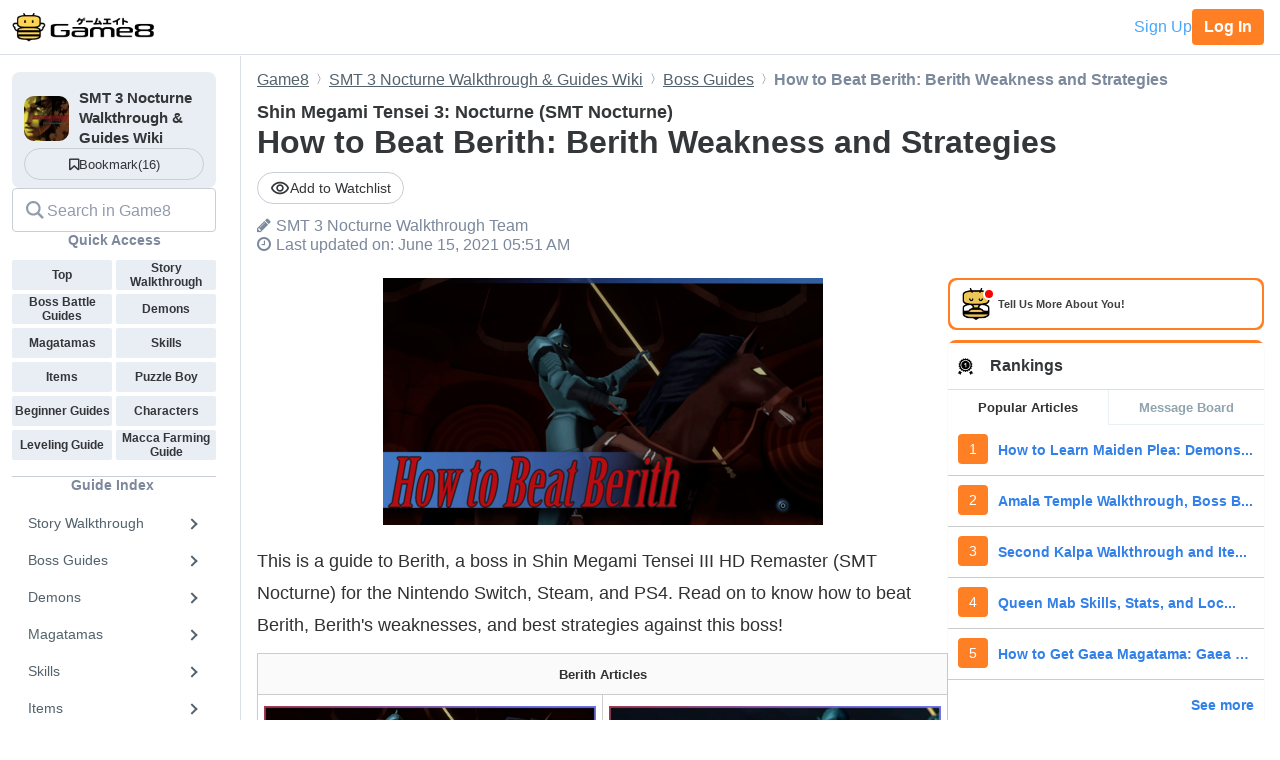

--- FILE ---
content_type: text/html; charset=utf-8
request_url: https://game8.co/games/Shin-Megami-Tensei-III-Nocturne/archives/332479
body_size: 25308
content:
<!DOCTYPE html><html lang="en-US"><head><meta charset="utf-8" /><meta content="width=device-width, initial-scale=1.0, minimum-scale=1.0, user-scalable=no" name="viewport" /><title>How to Beat Berith: Berith Weakness and Strategies | Shin Megami Tensei 3: Nocturne (SMT Nocturne)｜Game8</title><meta content="This is a guide to Berith, a boss in Shin Megami Tensei III HD Remaster (SMT Nocturne) for the Nintendo Switch, Steam, and PS4. Read on to know how to beat Berith, Berith&amp;#39;s weaknesses,  and best strategies against this boss!" name="description" /><meta content="SMT 3 NocturneWalkthrough Team" name="author" /><meta content="Game8｜The Top Gaming and App Walkthroughs Straight from Japan!" property="og:site_name" /><meta content="How to Beat Berith: Berith Weakness and Strategies | Shin Megami Tensei 3: Nocturne (SMT Nocturne)｜Game8" property="og:title" /><meta content="This is a guide to Berith, a boss in Shin Megami Tensei III HD Remaster (SMT Nocturne) for the Nintendo Switch, Steam, and PS4. Read on to know how to beat Berith, Berith&amp;#39;s weaknesses,  and best strategies against this boss!" property="og:description" /><meta content="article" property="og:type" /><meta content="https://assets.game8.co/assets/game8_ogp-846ace0d45c153c1174a8beac78a5378ddc11fe3e20f7e4d9b51559cfc4db94d.png" property="og:image" /><meta content="https://game8.co/games/Shin-Megami-Tensei-III-Nocturne/archives/332479" property="og:url" /><meta content="1377134715881745" property="fb:app_id" /><meta content="summary" name="twitter:card" /><meta content="How to Beat Berith: Berith Weakness and Strategies | Shin Megami Tensei 3: Nocturne (SMT Nocturne)｜Game8" name="twitter:title" /><meta content="This is a guide to Berith, a boss in Shin Megami Tensei III HD Remaster (SMT Nocturne) for the Nintendo Switch, Steam, and PS4. Read on to know how to beat Berith, Berith&amp;#39;s weaknesses,  and best strategies against this boss!" name="twitter:description" /><meta content="https://assets.game8.co/assets/game8_ogp-846ace0d45c153c1174a8beac78a5378ddc11fe3e20f7e4d9b51559cfc4db94d.png" name="twitter:image" /><meta content="@game8co" name="twitter:site" /><link href="https://game8.co/games/Shin-Megami-Tensei-III-Nocturne/archives/332479" rel="canonical" /><link href="https://assets.game8.jp/favicon/favicon.ico" rel="icon" /><link rel="apple-touch-icon" type="image/png" href="https://assets.game8.jp/favicon/apple-touch-icon-57x57.png" sizes="57x57" /><link rel="apple-touch-icon" type="image/png" href="https://assets.game8.jp/favicon/apple-touch-icon-60x60.png" sizes="60x60" /><link rel="apple-touch-icon" type="image/png" href="https://assets.game8.jp/favicon/apple-touch-icon-72x72.png" sizes="72x72" /><link rel="apple-touch-icon" type="image/png" href="https://assets.game8.jp/favicon/apple-touch-icon-76x76.png" sizes="76x76" /><link rel="apple-touch-icon" type="image/png" href="https://assets.game8.jp/favicon/apple-touch-icon-114x114.png" sizes="114x114" /><link rel="apple-touch-icon" type="image/png" href="https://assets.game8.jp/favicon/apple-touch-icon-120x120.png" sizes="120x120" /><link rel="apple-touch-icon" type="image/png" href="https://assets.game8.jp/favicon/apple-touch-icon-144x144.png" sizes="144x144" /><link rel="apple-touch-icon" type="image/png" href="https://assets.game8.jp/favicon/apple-touch-icon-152x152.png" sizes="152x152" /><link rel="apple-touch-icon" type="image/png" href="https://assets.game8.jp/favicon/apple-touch-icon-180x180.png" sizes="180x180" /><link rel="icon" type="image/png" href="https://assets.game8.jp/favicon/favicon-16x16.png" sizes="16x16" /><link rel="icon" type="image/png" href="https://assets.game8.jp/favicon/favicon-32x32.png" sizes="32x32" /><link rel="icon" type="image/png" href="https://assets.game8.jp/favicon/favicon-96x96.png" sizes="96x96" /><link rel="icon" type="image/png" href="https://assets.game8.jp/favicon/favicon-194x194.png" sizes="194x194" /><link rel="icon" type="image/png" href="https://assets.game8.jp/favicon/android-chrome-192x192.png" sizes="192x192" /><meta content="#00aba9" name="msapplication-TileColor" /><meta content="https://assets.game8.jp/favicon/mstile-144x144.png" name="msapplication-TileImage" /><meta content="#ffffff" name="theme-color" /><meta content="telephone=no" name="format-detection" /><script>
//<![CDATA[
window.gon={};gon.rails_env="production";gon.url="https://game8.co/games/Shin-Megami-Tensei-III-Nocturne/archives/332479";gon.cookie_consent=false;gon.device="pc";gon.is_signed_in=false;gon.beacon_track_path="https://tracking.game8.co/track_access";gon.beacon_click_path="https://tracking.game8.co/track_nier";gon.beacon_load_path="https://tracking.game8.co/track_mario";gon.beacon_event_path="https://tracking.game8.co/track_event";gon.beacon_feedback_path="https://tracking.game8.co/track_feedback";gon.airbreak_id=207866;gon.airbreak_key="0f2945920f132de75e7de4fcba5bbe17";gon.game_id=1072;gon.game_name="Shin Megami Tensei III: Nocturne";gon.category_ids=[1024];gon.comsumer_game=0;gon.is_sales=false;gon.is_focus=false;gon.game8=1;gon.archive_id=332479;gon.title="How to Beat Berith: Berith Weakness and Strategies | Shin Megami Tensei 3: Nocturne (SMT Nocturne)｜Game8";gon.is_bbs=false;gon.ballots=[];gon.prohibited_words=[];gon.archive_category_id=12862;
//]]>
</script><meta name="csrf-param" content="authenticity_token" />
<meta name="csrf-token" content="X8lRERFBBCazaAeoMJx0vS4YLNJXcRWjzU6lne6q900f5Uv6m6ixhTvzs/Hs7KgNImeRsC5EZKDgybc7ZNu7kA==" /><script src="https://assets.game8.co/assets/shared/head/themeInitializer-0bed25b3cdff25ddc155490b05d13422e4eefae6dbb68c10caf4d2f34c2277c1.js"></script><script src="https://assets.game8.co/assets/pc/head/application-4851e1bebb7a16621175174c45ee44b2c92af43af24c5efcb45b49af72300f30.js"></script><link rel="stylesheet" media="all" href="https://assets.game8.co/assets/pc/new/application-95e5a63624ede272355980c1738e2d2aeafd102b355fcd771a130cca934f1a03.css" /><img height="1" src="https://tracking.game8.co/image.gif?ad_count=5&amp;archive_id=332479&amp;archive_revision=20210615055109&amp;game_id=1072" style="display:none" width="1" />  <script type="text/javascript" async="async" data-noptimize="1" data-cfasync="false" src="//scripts.pubnation.com/tags/0a19cab4-355a-46a1-b9a7-0b80bc3cf81e.js"></script>
  <meta http-equiv="Content-Security-Policy" content="block-all-mixed-content" />
<script>
  (function(h,o,u,n,d) {
    h=h[d]=h[d]||{q:[],onReady:function(c){h.q.push(c)}}
    d=o.createElement(u);d.async=1;d.src=n
    n=o.getElementsByTagName(u)[0];n.parentNode.insertBefore(d,n)
  })(window,document,'script','https://www.datadoghq-browser-agent.com/us1/v5/datadog-rum.js','DD_RUM')
  DD_RUM.onReady(function() {
    DD_RUM.init({
      clientToken: 'pub2965debf9ea72cd70ef0f86b5f894e29',
      applicationId: 'f4183a10-dd57-4630-bb5d-805b980c43c9',
      site: 'datadoghq.com',
      service: 'argon',
      env: 'production',
      version: 'dbd6a7441e808b6dfa7e9888c8cfbb4458426ec5',
      sessionSampleRate: 0.1,
      sessionReplaySampleRate: 100,
      trackInteractions: true,
      trackUserInteractions: true,
      trackResources: true,
      trackLongTasks: true,
      defaultPrivacyLevel: 'mask-user-input'
    });
      DD_RUM.setUser({
        id: Cookies.get('gtuid'),
        type: 'guest'
      });

    DD_RUM.startSessionReplayRecording();
  });
</script>
</head><body class="archives-controller show-action signed-out  device-pc custom_wiki_1072 "><noscript><iframe src="https://www.googletagmanager.com/ns.html?id=GTM-W55286Z"
height="0" width="0" style="display:none;visibility:hidden"></iframe></noscript>
<script>(function(w,d,s,l,i){w[l]=w[l]||[];w[l].push({'gtm.start':
new Date().getTime(),event:'gtm.js'});var f=d.getElementsByTagName(s)[0],
j=d.createElement(s),dl=l!='dataLayer'?'&l='+l:'';j.async=true;j.src=
'https://www.googletagmanager.com/gtm.js?id='+i+dl;f.parentNode.insertBefore(j,f);
})(window,document,'script','dataLayer','GTM-W55286Z');</script>
<header class="p-rootHeaderWrapper fixed"><div class="p-rootHeaderContainer"><div class="p-rootHeader__catch"><h1><a aria-label="Your Go-To Walkthrough Site for All Games and Apps - Game8" class="p-rootHeader__icon" href="https://game8.co/"></a></h1><div class="p-rootHeader__mypage"><a class="p-rootHeader__button p-rootHeader__button--signup js-open-membership-modal" data-track-nier-keyword="user_registration_flow" data-track-nier-value="gamewiki_header" data-utm-medium="gamewiki_header" rel="nofollow" href="#">Sign Up</a><a class="p-rootHeader__button p-rootHeader__button--login" rel="nofollow" href="/users/sign_in">Log In</a></div></div></div></header><dialog aria-labelledby="membership-modal-title" class="p-membershipModal" id="membership-modal"><div class="p-membershipModal__backdrop"><div class="p-membershipModal__container"><div class="p-membershipModal__scrollContainer"><main class="p-membershipModal__content"><h2 class="p-membershipModal__title" id="membership-modal-title">What can you do as a free member?</h2><div class="p-membershipModal__defaultContent"><div class="p-membershipModal__image"><img alt="Member benefits illustration" width="210" data-src="https://assets.game8.co/assets/new/membership_modal/member_default-9cfb633bc64b6c4be2065737e7d20df302ad828be64945d3ede44c7648cac20e.png" class="lazy lazy-fadeIn" src="[data-uri]" /></div><h3 class="p-membershipModal__subtitle">Create your free account today and unlock all our premium features and tools to enhance your gaming experience.</h3></div><div class="p-membershipModal__watchlistContent"><div class="p-membershipModal__image"><img alt="Member benefits illustration" width="300" data-src="https://assets.game8.co/assets/new/membership_modal/member_watchlist-ddebbc4ec71c9a934d10d518b5213e1b0f2405d0cc4e7789353daae5182d8a86.png" class="lazy lazy-fadeIn" src="[data-uri]" /></div><h3 class="p-membershipModal__subtitle">Create your free account today and save articles to your watchlist and get notified when they&#39;re updated with new information.</h3></div><div class="p-membershipModal__bookmarkContent"><div class="p-membershipModal__image"><img alt="Member benefits illustration" width="300" data-src="https://assets.game8.co/assets/new/membership_modal/member_bookmark-907c0b88e1f1dd53ab2c334fa3229fce953817184a911ce77302b652bfd9fa20.png" class="lazy lazy-fadeIn" src="[data-uri]" /></div><h3 class="p-membershipModal__subtitle">Create your free account today and save your favorite games for quick access later, synced across all your devices.</h3></div><div class="p-membershipModal__notificationContent"><div class="p-membershipModal__image"><img alt="Member benefits illustration" width="403" data-src="https://assets.game8.co/assets/new/membership_modal/member_notification-2c8f77f2d908aa5172009e7afde1757504dbbc01e9c257aad3b21d93ba17882f.png" class="lazy lazy-fadeIn" src="[data-uri]" /></div><h3 class="p-membershipModal__subtitle">By creating a Game8 account and logging in, you&#39;ll receive instant notifications when someone replies to your posts.</h3></div><div class="p-membershipModal__ratingContent"><div class="p-membershipModal__image"><img alt="Comment rating feature illustration" width="451" data-src="https://assets.game8.co/assets/new/membership_modal/member_rating-bd180df7b81ed456a0a005a74c0357fefc08b533529e86d582f83c9133a825d2.png" class="lazy lazy-fadeIn" src="[data-uri]" /></div><h3 class="p-membershipModal__subtitle">By creating a Game8 account and logging in, you can make use of convenient features in the comments section, such as rating and sorting comments.</h3></div><div class="p-membershipModal__premiumArchiveContent"><div class="p-membershipModal__image"><img alt="Premium archive feature illustration" width="480" data-src="https://assets.game8.co/assets/new/membership_modal/member_premium_archive-c812ab1c62515231f635cc45e59d8d357fb2ed2a471f818538724f088e757192.png" class="lazy lazy-fadeIn" src="[data-uri]" /></div><h3 class="p-membershipModal__subtitle">By creating a Game8 account and logging in, you can access Premium articles that are exclusively available to members.</h3></div><div class="membersFeatureTable"><div class="featureCategory"><div class="featureHeader"><h3 class="featureName">Site Interface</h3><div class="tierColumn guest">Guest</div><div class="tierColumn registered">Free Member</div></div><dl class="featureList"><div class="featureItem"><dt class="featureName"><span>Article Watchlist</span><span aria-describedby="tooltip-article-watchlist" aria-label="Article Watchlist feature information" class="js-discription-tooltip c-tooltip__btn" role="button"><i aria-hidden="true" class="fa fa-question"></i><template class="js-tooltip-content"><div class="tooltip-content" id="tooltip-article-watchlist">Get notifications on the latest updates to any article</div></template></span></dt><dd class="tierColumn check"></dd><dd class="tierColumn check"><i class="fa fa-check"></i></dd></div><div class="featureItem"><dt class="featureName"><span>Game Bookmarks</span><span aria-describedby="tooltip-game-bookmarks" aria-label="Game Bookmarks feature information" class="js-discription-tooltip c-tooltip__btn" role="button"><i aria-hidden="true" class="fa fa-question"></i><template class="js-tooltip-content"><div class="tooltip-content" id="tooltip-game-bookmarks">Bookmark a game for quick access from any page</div></template></span></dt><dd class="tierColumn check"></dd><dd class="tierColumn check"><i class="fa fa-check"></i></dd></div><div class="featureItem"><dt class="featureName"><span>Cross-device Sync</span><span aria-describedby="tooltip-cross-device-sync" aria-label="Cross-device Sync feature information" class="js-discription-tooltip c-tooltip__btn" role="button"><i aria-hidden="true" class="fa fa-question"></i><template class="js-tooltip-content"><div class="tooltip-content" id="tooltip-cross-device-sync">Data retention across devices</div></template></span></dt><dd class="tierColumn check"></dd><dd class="tierColumn check"><i class="fa fa-check"></i></dd></div><div class="featureItem"><dt class="featureName"><span>Light/Dark Theme Toggle</span><span aria-describedby="tooltip-theme-toggle" aria-label="Light/Dark Theme Toggle feature information" class="js-discription-tooltip c-tooltip__btn" role="button"><i aria-hidden="true" class="fa fa-question"></i><template class="js-tooltip-content"><div class="tooltip-content" id="tooltip-theme-toggle">Optional toggle for light/dark theme</div></template></span></dt><dd class="tierColumn check"></dd><dd class="tierColumn check"><i class="fa fa-check"></i></dd></div><div class="featureItem"><dt class="featureName"><span>User Profiles</span><span aria-describedby="tooltip-user-profiles" aria-label="User Profiles feature information" class="js-discription-tooltip c-tooltip__btn" role="button"><i aria-hidden="true" class="fa fa-question"></i><template class="js-tooltip-content"><div class="tooltip-content" id="tooltip-user-profiles">Save your username and profile image</div></template></span></dt><dd class="tierColumn check"></dd><dd class="tierColumn check"><i class="fa fa-check"></i></dd></div><div class="featureItem"><dt class="featureName"><span>Direct Feedback</span><span aria-describedby="tooltip-direct-feedback" aria-label="Direct Feedback feature information" class="js-discription-tooltip c-tooltip__btn" role="button"><i aria-hidden="true" class="fa fa-question"></i><template class="js-tooltip-content"><div class="tooltip-content" id="tooltip-direct-feedback">Send feedback on any article directly to Game8</div></template></span></dt><dd class="tierColumn check"></dd><dd class="tierColumn check"><i class="fa fa-check"></i></dd></div><div class="featureItem"><dt class="featureName"><span>Comment Rating</span><span aria-describedby="tooltip-comment-rating" aria-label="Comment Rating feature information" class="js-discription-tooltip c-tooltip__btn" role="button"><i aria-hidden="true" class="fa fa-question"></i><template class="js-tooltip-content"><div class="tooltip-content" id="tooltip-comment-rating">Use convenient features in the comments section, such as rating and sorting comments</div></template></span></dt><dd class="tierColumn check"></dd><dd class="tierColumn check"><i class="fa fa-check"></i></dd></div></dl></div><div class="featureCategory"><div class="featureHeader"><h3 class="featureName">Game Tools</h3><div class="tierColumn guest">Guest</div><div class="tierColumn registered">Free Member</div></div><dl class="featureList"><div class="featureItem"><dt class="featureName"><span>Interactive Map Access</span><span aria-describedby="tooltip-map-access" aria-label="Interactive Map Access feature information" class="js-discription-tooltip c-tooltip__btn" role="button"><i aria-hidden="true" class="fa fa-question"></i><template class="js-tooltip-content"><div class="tooltip-content" id="tooltip-map-access">Navigate interactive maps</div></template></span></dt><dd class="tierColumn check"><i class="fa fa-check"></i></dd><dd class="tierColumn check"><i class="fa fa-check"></i></dd></div><div class="featureItem"><dt class="featureName"><span>Interactive Map Pins</span><span aria-describedby="tooltip-map-pins" aria-label="Interactive Map Pins feature information" class="js-discription-tooltip c-tooltip__btn" role="button"><i aria-hidden="true" class="fa fa-question"></i><template class="js-tooltip-content"><div class="tooltip-content" id="tooltip-map-pins">Save pin progress on interactive maps</div></template></span></dt><dd class="tierColumn check"></dd><dd class="tierColumn check"><i class="fa fa-check"></i></dd></div><div class="featureItem"><dt class="featureName"><span>Interactive Map Comments</span><span aria-describedby="tooltip-map-comments" aria-label="Interactive Map Comments feature information" class="js-discription-tooltip c-tooltip__btn" role="button"><i aria-hidden="true" class="fa fa-question"></i><template class="js-tooltip-content"><div class="tooltip-content" id="tooltip-map-comments">Comment on pins in the interactive map</div></template></span></dt><dd class="tierColumn check"></dd><dd class="tierColumn check"><i class="fa fa-check"></i></dd></div><div class="featureItem"><dt class="featureName"><span>Interactive Map Pins Cross-Device</span><span aria-describedby="tooltip-map-pins-sync" aria-label="Interactive Map Pins Cross-Device feature information" class="js-discription-tooltip c-tooltip__btn" role="button"><i aria-hidden="true" class="fa fa-question"></i><template class="js-tooltip-content"><div class="tooltip-content" id="tooltip-map-pins-sync">Sync interactive map progress across devices</div></template></span></dt><dd class="tierColumn check"></dd><dd class="tierColumn check"><i class="fa fa-check"></i></dd></div><div class="featureItem"><dt class="featureName"><span>Check List</span><span aria-describedby="tooltip-check-list" aria-label="Check List feature information" class="js-discription-tooltip c-tooltip__btn" role="button"><i aria-hidden="true" class="fa fa-question"></i><template class="js-tooltip-content"><div class="tooltip-content" id="tooltip-check-list">Interactive checklists</div></template></span></dt><dd class="tierColumn check"><i class="fa fa-check"></i></dd><dd class="tierColumn check"><i class="fa fa-check"></i></dd></div><div class="featureItem"><dt class="featureName"><span>Event Choice Checker</span><span aria-describedby="tooltip-event-choice-checker" aria-label="Event Choice Checker feature information" class="js-discription-tooltip c-tooltip__btn" role="button"><i aria-hidden="true" class="fa fa-question"></i><template class="js-tooltip-content"><div class="tooltip-content" id="tooltip-event-choice-checker">Save loadouts for easy event checking in Umamusume Pretty Derby</div></template></span></dt><dd class="tierColumn check"></dd><dd class="tierColumn check"><i class="fa fa-check"></i></dd></div><div class="featureItem"><dt class="featureName"><span>Deck Builder Cross-Device</span><span aria-describedby="tooltip-deck-builder-sync" aria-label="Deck Builder Cross-Device feature information" class="js-discription-tooltip c-tooltip__btn" role="button"><i aria-hidden="true" class="fa fa-question"></i><template class="js-tooltip-content"><div class="tooltip-content" id="tooltip-deck-builder-sync">Sync decks in Deck Builder across devices for Pokemon TCG Pocket, etc.</div></template></span></dt><dd class="tierColumn check"></dd><dd class="tierColumn check"><i class="fa fa-check"></i></dd></div><div class="featureItem"><dt class="featureName"><span>Message Board Notification</span><span aria-describedby="tooltip-message-board-notification" aria-label="Message Board Notification feature information" class="js-discription-tooltip c-tooltip__btn" role="button"><i aria-hidden="true" class="fa fa-question"></i><template class="js-tooltip-content"><div class="tooltip-content" id="tooltip-message-board-notification">Receive real-time notifications about updates and replies on your message board.</div></template></span></dt><dd class="tierColumn check"></dd><dd class="tierColumn check"><i class="fa fa-check"></i></dd></div><div class="featureItem"><dt class="featureName"><span>Message Board Cross-Device</span><span aria-describedby="tooltip-message-board-sync" aria-label="Message Board Cross-Device feature information" class="js-discription-tooltip c-tooltip__btn" role="button"><i aria-hidden="true" class="fa fa-question"></i><template class="js-tooltip-content"><div class="tooltip-content" id="tooltip-message-board-sync">Sync threads in Message Boards across devices</div></template></span></dt><dd class="tierColumn check"></dd><dd class="tierColumn check"><i class="fa fa-check"></i></dd></div><div class="featureItem"><dt class="featureName"><span>Build Planner</span><span aria-describedby="tooltip-build-planner" aria-label="Build Planner feature information" class="js-discription-tooltip c-tooltip__btn" role="button"><i aria-hidden="true" class="fa fa-question"></i><template class="js-tooltip-content"><div class="tooltip-content" id="tooltip-build-planner">Enter ideal skills to generate builds for Monster Hunter, etc.</div></template></span></dt><dd class="tierColumn check"><i class="fa fa-check"></i></dd><dd class="tierColumn check"><i class="fa fa-check"></i></dd></div><div class="featureItem"><dt class="featureName"><span>Stat Calculator</span><span aria-describedby="tooltip-stat-calculator" aria-label="Stat Calculator feature information" class="js-discription-tooltip c-tooltip__btn" role="button"><i aria-hidden="true" class="fa fa-question"></i><template class="js-tooltip-content"><div class="tooltip-content" id="tooltip-stat-calculator">Calculate stats and damage in ranked battles for Pokemon, etc.</div></template></span></dt><dd class="tierColumn check"><i class="fa fa-check"></i></dd><dd class="tierColumn check"><i class="fa fa-check"></i></dd></div><div class="featureItem"><dt class="featureName"><span>Diagnostic Tool</span><span aria-describedby="tooltip-diagnostic-tool" aria-label="Diagnostic Tool feature information" class="js-discription-tooltip c-tooltip__btn" role="button"><i aria-hidden="true" class="fa fa-question"></i><template class="js-tooltip-content"><div class="tooltip-content" id="tooltip-diagnostic-tool">Answer questions to find your ideal class or weapon</div></template></span></dt><dd class="tierColumn check"><i class="fa fa-check"></i></dd><dd class="tierColumn check"><i class="fa fa-check"></i></dd></div><div class="featureItem"><dt class="featureName"><span>Weapon/Armor Wishlist</span><span aria-describedby="tooltip-wishlist" aria-label="Weapon/Armor Wishlist feature information" class="js-discription-tooltip c-tooltip__btn" role="button"><i aria-hidden="true" class="fa fa-question"></i><template class="js-tooltip-content"><div class="tooltip-content" id="tooltip-wishlist">Wishlist feature for craftable weapons and armor</div></template></span></dt><dd class="tierColumn check"></dd><dd class="tierColumn check"><i class="fa fa-check"></i></dd></div></dl></div></div><p class="p-membershipModal__learnMore">Want more information?<a class="p-membershipModal__learnMoreLink track_nier" data-track-nier-keyword="membership_modal_learnmore" data-track-nier-value="gamewiki_header" href="/members?utm_source=game8&amp;utm_medium=gamewiki_header&amp;utm_campaign=learnmore_click&amp;utm_content=membership_modal">Learn more</a></p></main></div><footer class="p-membershipModal__footer"><a class="p-membershipModal__button p-membershipModal__buttonClose track_nier js-continue-as-guest" data-action="guest" data-track-nier-keyword="user_registration_guest" data-track-nier-value="gamewiki_header" href="javascript:void(0)">Continue as a guest</a><a class="p-membershipModal__registration p-membershipModal__button track_nier" data-track-nier-keyword="user_registration_flow" data-track-nier-value="gamewiki_header" href="/users/sign_up?utm_campaign=signup_click&amp;utm_content=membership_modal&amp;utm_medium=gamewiki_header&amp;utm_source=game8">Join now</a></footer></div></div></dialog><div class="p-archiveBody__container"><div class="p-archiveBody__main"><script src="https://assets.game8.co/assets/pc/social/comments/application-d6568a6ab9f9c979e424d55f4ce75b3bc631d430836b8346b9de14614afc1577.js" defer="defer"></script><script src="https://assets.game8.co/assets/pc/social/common/application-81daa60d3fcdb1834483d87f76649a0f5dd2fd9e6c7e978cde14ea2c6b935c16.js" defer="defer"></script>  <script type="application/ld+json">
    {
      "@context": "https://schema.org",
      "@type": "Article",
      "headline": "How to Beat Berith: Berith Weakness and Strategies | Shin Megami Tensei 3: Nocturne (SMT Nocturne)",
      "author":{
        "@type": "Organization",
        "name": "SMT 3 Nocturne Walkthrough Team",
        "url": "https://twitter.com/"
      },
      "publisher":{
        "@type": "Organization",
        "name": "Game8",
        "url": "https://game8.co/",
        "logo":{
            "@type": "ImageObject",
            "url": "https://assets.game8.co/public/logo.png"
        }
      },
      "datePublished": "2021-05-26 09:13:50 -0400",
      "dateModified": "2022-12-27 16:57:19 -0500",
      "mainEntityOfPage":{
        "@type": "WebPage",
        "@id": "https://game8.co/games/Shin-Megami-Tensei-III-Nocturne/archives/332479"
      },
      "name": "How to Beat Berith: Berith Weakness and Strategies | Shin Megami Tensei 3: Nocturne (SMT Nocturne)",
      "url": "https://game8.co/games/Shin-Megami-Tensei-III-Nocturne/archives/332479",
      "image": "https://img.game8.co/3358988/86e5f82116eb63fc7ed5fda2741ffe8b.jpeg/thumb",
      "thumbnailUrl": "https://img.game8.co/3358988/86e5f82116eb63fc7ed5fda2741ffe8b.jpeg/thumb",
      "description": "This is a guide to Berith, a boss in Shin Megami Tensei III HD Remaster (SMT Nocturne) for the Nintendo Switch, Steam, and PS4. Read on to know how to beat Berith, Berith&#39;s weaknesses,  and best strategies against this boss!"
    }
  </script>
<div class="p-archiveContent__header"><div class="l-breadcrumb"><div class="l-breadcrumb__mask"></div><ul class="l-breadcrumb__list" itemscope="" itemtype="http://schema.org/BreadcrumbList"><li itemprop="itemListElement" itemscope="" itemtype="http://schema.org/ListItem"><a class="track_nier" itemprop="item" data-track-nier-keyword="click_breadcrumb" data-track-nier-value="Game8" href="https://game8.co/"><span itemprop="name">Game8</span></a><meta content="1" itemprop="position" /></li><li itemprop="itemListElement" itemscope="" itemtype="http://schema.org/ListItem"><a class="track_nier" itemprop="item" data-track-nier-keyword="click_breadcrumb" data-track-nier-value="SMT 3 Nocturne Walkthrough &amp; Guides Wiki" href="https://game8.co/games/Shin-Megami-Tensei-III-Nocturne"><span itemprop="name">SMT 3 Nocturne Walkthrough &amp; Guides Wiki</span></a><meta content="https://game8.co/games/Shin-Megami-Tensei-III-Nocturne" itemprop="item" /><meta content="2" itemprop="position" /></li><li itemprop="itemListElement" itemscope="" itemtype="http://schema.org/ListItem"><a class="track_nier" itemprop="item" data-track-nier-keyword="click_breadcrumb" data-track-nier-value="Boss Guides" href="https://game8.co/games/Shin-Megami-Tensei-III-Nocturne/archives/331476"><span itemprop="name">Boss Guides</span></a><meta content="https://game8.co/games/Shin-Megami-Tensei-III-Nocturne/archives/331476" itemprop="item" /><meta content="3" itemprop="position" /></li><li itemprop="itemListElement" itemscope="" itemtype="http://schema.org/ListItem"><span itemprop="name">How to Beat Berith: Berith Weakness and Strategies</span><meta content="" itemprop="item" /><meta content="4" itemprop="position" /></li></ul></div><div class="p-archiveHeader"><div class="p-archiveHeader__gameTitle">Shin Megami Tensei 3: Nocturne (SMT Nocturne)</div><h1 class="p-archiveHeader__title" itemprop="name">How to Beat Berith: Berith Weakness and Strategies</h1><div class="p-archiveHeader__content"><div class="p-archiveHeader__buttons"><div class="p-archiveHeader__notification js-open-membership-modal" data-modal-content-type="watchlist" data-track-nier-keyword="user_registration_flow" data-track-nier-value="watchlist_button" data-utm-medium="notification_button"><div class="p-archiveHeader__notification-label"><svg width="20" height="14" viewbox="0 0 20 14" fill="none" xmlns="http://www.w3.org/2000/svg">
<path d="M10.0007 2.41667C13.159 2.41667 15.9756 4.19167 17.3506 7C15.9756 9.80833 13.1673 11.5833 10.0007 11.5833C6.83398 11.5833 4.02565 9.80833 2.65065 7C4.02565 4.19167 6.84232 2.41667 10.0007 2.41667ZM10.0007 0.75C5.83398 0.75 2.27565 3.34167 0.833984 7C2.27565 10.6583 5.83398 13.25 10.0007 13.25C14.1673 13.25 17.7256 10.6583 19.1673 7C17.7256 3.34167 14.1673 0.75 10.0007 0.75ZM10.0007 4.91667C11.1507 4.91667 12.084 5.85 12.084 7C12.084 8.15 11.1507 9.08333 10.0007 9.08333C8.85065 9.08333 7.91732 8.15 7.91732 7C7.91732 5.85 8.85065 4.91667 10.0007 4.91667ZM10.0007 3.25C7.93398 3.25 6.25065 4.93333 6.25065 7C6.25065 9.06667 7.93398 10.75 10.0007 10.75C12.0673 10.75 13.7506 9.06667 13.7506 7C13.7506 4.93333 12.0673 3.25 10.0007 3.25Z"></path>
</svg>
<span class="add">Add to Watchlist</span></div></div></div><div class="p-archiveHeader__author"><i class="fa fa-pencil" style="margin-right: 5px;"></i><span itemprop="author">SMT 3 Nocturne Walkthrough Team</span></div><div class="p-archiveHeader__info"><div class="p-archiveHeader__date"><i class="fa fa-clock-o" style="margin-right: 5px;"></i><time datetime="2022-12-27T16:57:19-05:00" itemprop="dateModified">Last updated on: June 15, 2021 05:51 AM</time></div></div></div></div></div><div class="p-archiveContent__container"><div class="p-archiveContent__main"><div class="archive-style-wrapper"><p class='a-paragraph'><img src='[data-uri]' class='a-img lazy lazy-non-square' alt='How to Beat Berith' data-src='https://img.game8.co/3365092/fcd07a0220e805d924191b1cdbbb2a76.png/show' width='440' style='height: 0; padding-bottom: calc(px*247/440); padding-bottom: calc(min(100%,440px)*247/440);' /><br>This is a guide to Berith, a boss in Shin Megami Tensei III HD Remaster (SMT Nocturne) for the Nintendo Switch, Steam, and PS4. Read on to know how to beat Berith, Berith&#39;s weaknesses,  and best strategies against this boss!</p>

<table class='a-table a-table ' style=''>
  <tr>
    <th colspan="2">Berith Articles</th>
  </tr>
  <tr>
    <td width="50%" class="center"><b class='a-bold'><img src='[data-uri]' class='a-img lazy lazy-non-square' alt='How to Beat Berith' data-src='https://img.game8.co/3365093/83f66eaac6e0b123c289562d8a3f8941.png/show' width='440' style='height: 0; padding-bottom: calc(px*110/440); padding-bottom: calc(min(100%,440px)*110/440);' />How to Beat Berith</b></td>
    <td width="50%" class="center"><a class='a-link' href=/games/Shin-Megami-Tensei-III-Nocturne/archives/333270><img src='[data-uri]' class='a-img lazy lazy-non-square' alt='Berith Stats' data-src='https://img.game8.co/3374587/3bdb24b2f782000a9ffb57a5637fc92b.png/show' width='440' style='height: 0; padding-bottom: calc(px*110/440); padding-bottom: calc(min(100%,440px)*110/440);' />Berith Stats and Skills</a></td>
  </tr>
</table>

<p><div class='a-outline'><p><svg aria-hidden='true' focusable='false' data-prefix='fas' data-icon='list-ul' class='svg-inline--fa fa-list-ul fa-w-16' role='img' xmlns='http://www.w3.org/2000/svg' viewBox='0 0 512 512'><path fill='currentColor' d='M48 48a48 48 0 1 0 48 48 48 48 0 0 0-48-48zm0 160a48 48 0 1 0 48 48 48 48 0 0 0-48-48zm0 160a48 48 0 1 0 48 48 48 48 0 0 0-48-48zm448 16H176a16 16 0 0 0-16 16v32a16 16 0 0 0 16 16h320a16 16 0 0 0 16-16v-32a16 16 0 0 0-16-16zm0-320H176a16 16 0 0 0-16 16v32a16 16 0 0 0 16 16h320a16 16 0 0 0 16-16V80a16 16 0 0 0-16-16zm0 160H176a16 16 0 0 0-16 16v32a16 16 0 0 0 16 16h320a16 16 0 0 0 16-16v-32a16 16 0 0 0-16-16z'></path></svg>List of Contents</p><ul><li><a class='list_contents track_nier' data-track-nier-keyword='contents-index' data-track-nier-value='Pre-Battle Guide' href='#hl_1'>Pre-Battle Guide</a></li><li><a class='list_contents track_nier' data-track-nier-keyword='contents-index' data-track-nier-value='How to Beat Berith' href='#hl_2'>How to Beat Berith</a></li><li><a class='list_contents track_nier' data-track-nier-keyword='contents-index' data-track-nier-value='Shin Megami Tensei 3: Nocturne Related Boss Guides' href='#hl_3'>Shin Megami Tensei 3: Nocturne Related Boss Guides</a></li></ul></div></p>
<h2 class='a-header--2' id='hl_1'>Berith Pre-Battle Guide</h2>
<table class='a-table a-table ' style=''>
  <tr>
    <th width="50%">Recommended Magatama</th>
    <td width="50%" class="center"><a class='a-link' href=/games/Shin-Megami-Tensei-III-Nocturne/archives/332001>Shiranui</a> or <a class='a-link' href=/games/Shin-Megami-Tensei-III-Nocturne/archives/332168>Kamudo</a></td>
  </tr>
  <tr>
    <th>Recommended Level</th>
    <td class="center">25 or higher</td>
  </tr>
</table>
<h3 class='a-header--3' id='hm_1'>Strengths and Weaknesses</h3><h4 class='a-header--4' id='hs_1'>Weaknesses</h4>
<table class='a-table a-table ' style=''>
  <tr>
    <th colspan=3 width="50%">Weaknesses</th>
  </tr>
  <tr>
    <td colspan=3 class="center">Ice</td>
  </tr>
</table>

<p class='a-paragraph'>Berith is weak towards Ice and will be highly susceptible to Ice attacks. Exploit this weakness as much as you can! </p>
<h4 class='a-header--4' id='hs_2'>Strengths</h4>
<table class='a-table a-table ' style=''>
  <tr>
    <th width="50%">Attacks</th>
    <td width="50%" class="center">Fire, Phys</td>
  </tr>
  <tr>
    <th>Absorb</th>
    <td class="center">Fire</td>
  </tr>
  <tr>
    <th>Void</th>
    <td class="center">Light, Dark, Ailments</td>
  </tr>
  <tr>
    <th>Resist</th>
    <td class="center">Phys</td>
  </tr>
</table>

<p class='a-paragraph'>Berith uses Fire and Phys attacks. It will use multi-target Fire attacks, so don&#39;t summon demons that have Fire weakness! </p>

<p class='a-paragraph'>Likewise, Berith Absorbs Fire, Voids Light, Dark, and Ailment skills. We suggest avoiding using these types of attacks as they will be useless against Berith. Berith also Resists Phys, although is not totally immune to it.</p>
<h3 class='a-header--3' id='hm_2'>Best Demons to Use Against Berith</h3>
<table class='a-table a-table a-table ' style=''>
<tr>
<th colspan="3">Best Demons to Use</th>
</tr>

<tr>
<td width="33%" class="center">

<a class='a-link' href=https://game8.co/games/Shin-Megami-Tensei-III-Nocturne/archives/332183><img src='[data-uri]' class='a-img lazy lazy-non-square' alt='Jack-o'-Lantern icon' data-src='https://img.game8.co/3363184/b7b79ac0e98657f21e72cc1886b9e070.png/show' width='40' style='height: 0; padding-bottom: calc(40px*42/40); padding-bottom: calc(min(100%,40px)*42/40);' />Jack-o'-Lantern</a>







</td>

<td width="33%" class="center">

<a class='a-link' href=https://game8.co/games/Shin-Megami-Tensei-III-Nocturne/archives/332185><img src='[data-uri]' class='a-img lazy lazy-non-square' alt='Momunofu icon' data-src='https://img.game8.co/3363185/074166bfb339fafa61fe782315acdc89.png/show' width='40' style='height: 0; padding-bottom: calc(40px*42/40); padding-bottom: calc(min(100%,40px)*42/40);' />Momunofu</a>







</td>

<td width="33%" class="center">

<a class='a-link' href=https://game8.co/games/Shin-Megami-Tensei-III-Nocturne/archives/332188><img src='[data-uri]' class='a-img lazy lazy-non-square' alt='Inugami icon' data-src='https://img.game8.co/3363182/87f80c3553a8513e3dd61271727f6d0a.png/show' width='40' style='height: 0; padding-bottom: calc(40px*42/40); padding-bottom: calc(min(100%,40px)*42/40);' />Inugami</a>







</td>


<tr></tr>
<td width="33%" class="center">

<a class='a-link' href=https://game8.co/games/Shin-Megami-Tensei-III-Nocturne/archives/332194><img src='[data-uri]' class='a-img lazy lazy-non-square' alt='Makami icon' data-src='https://img.game8.co/3363321/70cd56a3ecabc66f14470876c4d5e0db.png/show' width='40' style='height: 0; padding-bottom: calc(40px*42/40); padding-bottom: calc(min(100%,40px)*42/40);' />Makami</a>







</td>

<td width="33%" class="center">

<a class='a-link' href=https://game8.co/games/Shin-Megami-Tensei-III-Nocturne/archives/332408><img src='[data-uri]' class='a-img lazy lazy-non-square' alt='Loki icon' data-src='https://img.game8.co/3364573/7cece6fb682ff790e4b453eea9892f93.png/show' width='40' style='height: 0; padding-bottom: calc(40px*42/40); padding-bottom: calc(min(100%,40px)*42/40);' />Loki</a>







</td>

<td width="33%" class="center">

<a class='a-link' href=https://game8.co/games/Shin-Megami-Tensei-III-Nocturne/archives/332521><img src='[data-uri]' class='a-img lazy lazy-non-square' alt='Naga icon' data-src='https://img.game8.co/3365273/0b354141fe86aa8469df56d5eed59b19.jpeg/show' width='40' style='height: 0; padding-bottom: calc(40px*42/40); padding-bottom: calc(min(100%,40px)*42/40);' />Naga</a>







</td>


<tr></tr>
<td width="33%" class="center">

<a class='a-link' href=https://game8.co/games/Shin-Megami-Tensei-III-Nocturne/archives/333693><img src='[data-uri]' class='a-img lazy lazy-non-square' alt='Amaterasu icon' data-src='https://img.game8.co/3371435/ffffd2baddb6104c8cbc0015b2fb3018.png/show' width='40' style='height: 0; padding-bottom: calc(40px*42/40); padding-bottom: calc(min(100%,40px)*42/40);' />Amaterasu</a>







</td>


</tr>
</table>
<h2 class='a-header--2' id='hl_2'>How to Beat Berith</h2><h3 class='a-header--3' id='hm_3'>Focus Attacks on Berith</h3>
<p class='a-paragraph'>Berith will have two <a class='a-link' href=/games/Shin-Megami-Tensei-III-Nocturne/archives/332285>Succubus</a> by its side, however, Berith should be your main priority target. Take the stronger one out to finish this battle early.</p>
<h3 class='a-header--3' id='hm_4'>Never Use Fire Attacks</h3>
<p class='a-paragraph'><img src='[data-uri]' class='a-img lazy lazy-non-square' alt='berith absorbs fire' data-src='https://img.game8.co/3365074/c1d79ce87a216993b70c23358ea2034b.jpeg/show' width='440' style='height: 0; padding-bottom: calc(100%*247/440); padding-bottom: calc(min(100%,440px)*247/440);' /></p>

<p class='a-paragraph'>Don&#39;t make the mistake of using Fire attacks on Berith as it can Absorb Fire. The damage you&#39;ll inflict will just turn into HP for Berith.</p>
<h3 class='a-header--3' id='hm_5'>Buff Allies Before Attacks</h3>
<p class='a-paragraph'><img src='[data-uri]' class='a-img lazy lazy-non-square' alt='focus' data-src='https://img.game8.co/3365075/f863ca23408bcc79f5e7a776d3e2a028.jpeg/show' width='440' style='height: 0; padding-bottom: calc(100%*247/440); padding-bottom: calc(min(100%,440px)*247/440);' /></p>

<p class='a-paragraph'>Use a buff like <a class='a-link' href=/games/Shin-Megami-Tensei-III-Nocturne/archives/332238>Focus</a> or <a class='a-link' href=/games/Shin-Megami-Tensei-III-Nocturne/archives/332239>Tarukaja</a> before using a Phys attack. This allows you to maximize your Phys Attack&#39;s damage output in the short turns you get.</p>

<p class='a-paragraph'>Use a buff like <a class='a-link' href=/games/Shin-Megami-Tensei-III-Nocturne/archives/332131>Makakaja</a> before using a Magic skill. This allows you to maximize your Magic Attack&#39;s damage output in the short turns you get.</p>
<h3 class='a-header--3' id='hm_6'>Dedicate At Least One Turn to Debuff</h3>
<p class='a-paragraph'><img src='[data-uri]' class='a-img lazy lazy-non-square' alt='loki dodges' data-src='https://img.game8.co/3365078/294bd8936fd8eec0b09c14f676a02d8c.jpeg/show' width='440' style='height: 0; padding-bottom: calc(100%*247/440); padding-bottom: calc(min(100%,440px)*247/440);' /></p>

<p class='a-paragraph'>Use <a class='a-link' href=/games/Shin-Megami-Tensei-III-Nocturne/archives/332125>Tarunda</a> or <a class='a-link' href=/games/Shin-Megami-Tensei-III-Nocturne/archives/332162>War Cry</a> to lower its Phys/Magic Attacks. You will take less damage if you debuff its attacks.</p>

<p class='a-paragraph'>Use <a class='a-link' href=/games/Shin-Megami-Tensei-III-Nocturne/archives/332121>Rakunda</a> to lower Berith’s defense, to make it more vulnerable to your attacks. Alternatively, you can use <a class='a-link' href=/games/Shin-Megami-Tensei-III-Nocturne/archives/332123>Fog Breath</a> or <a class='a-link' href=/games/Shin-Megami-Tensei-III-Nocturne/archives/332129>Sukunda</a> as these debuffs will decrease Berith’s chance of dodging your attacks.</p>
<h3 class='a-header--3' id='hm_7'>Summon Demons with Ice Attacks</h3>
<p class='a-paragraph'><img src='[data-uri]' class='a-img lazy lazy-non-square' alt='bufudye.jpg' data-src='https://img.game8.co/3365076/20dc94bcb136aa1286fae64710137e8f.jpeg/show' width='440' style='height: 0; padding-bottom: calc(100%*247/440); padding-bottom: calc(min(100%,440px)*247/440);' /></p>

<p class='a-paragraph'>As Berith&#39;s weakness is Ice, bring Demons that have Ice attacks to exploit its weakness. This way, you&#39;ll damage Berith further and secure extra turns for your party.</p>
<h3 class='a-header--3' id='hm_8'>Summon Demons that Can Block Fire</h3>
<p class='a-paragraph'><img src='[data-uri]' class='a-img lazy lazy-non-square' alt='block fire' data-src='https://img.game8.co/3365077/a454f63a5e36fb6c48aa4ab54e479152.jpeg/show' width='440' style='height: 0; padding-bottom: calc(100%*247/440); padding-bottom: calc(min(100%,440px)*247/440);' /></p>

<p class='a-paragraph'>Berith utilizes multi-target Fire attacks. It will be ideal to have more than one member in your party that can block Fire so that you&#39;ll be able to cut off Berith&#39;s attacks quicker.</p>
<h3 class='a-header--3' id='hm_9'>Not Totally Immune to Phys Attacks</h3>
<p class='a-paragraph'>While Berith can resist Phys attacks, it is not totally immune to them, so don&#39;t hesitate to use Phys attacks on Berith.</p>
<h3 class='a-header--3' id='hm_10'>Use Magic Attacks Except for Fire, Light, Dark, and Ailments</h3>
<p class='a-paragraph'>Berith Absorbs Fire, and Voids Light, Dark, and Ailments skills, but be comfortable using other elemental Magic attacks as Berith cannot block or counter these.</p>
<h3 class='a-header--3' id='hm_11'>Have At Least One Dedicated Healer in Your Party</h3>
<p class='a-paragraph'>Summon demons that have <a class='a-link' href=/games/Shin-Megami-Tensei-III-Nocturne/archives/332083>Dia</a> or <a class='a-link' href=/games/Shin-Megami-Tensei-III-Nocturne/archives/332085>Media</a> so your party can restore HP as you move along the battle. This will be ideal especially in situations wherein you have no available Recovery items on hand.</p>
<h2 class='a-header--2' id='hl_3'>Shin Megami Tensei 3: Nocturne Related Boss Guides</h2>
<p class='a-paragraph'><img src='[data-uri]' class='a-img lazy lazy-non-square' alt='Boss Guides' data-src='https://img.game8.co/3363510/b4d7dc4f72c6a1f140a8641f84604aeb.png/show' width='728' style='height: 0; padding-bottom: calc(px*182/728); padding-bottom: calc(min(100%,728px)*182/728);' /></p>

<p class='a-paragraph'><a class='a-btn' href='/games/Shin-Megami-Tensei-III-Nocturne/archives/331476' style='border-color: ; background-color: ; color: ;'><span>Boss Guides</span></a></p>
<h3 class='a-header--3' id='hm_12'>Story Boss Guides</h3>
<table class='a-table ' style=''>
  <tr>
    <th colspan="2">Story Bosses</th>
  </tr>
  <tr>
    <td width="50%" class="center"><a class='a-link' href=/games/Shin-Megami-Tensei-III-Nocturne/archives/332017><img src='[data-uri]' class='a-img lazy lazy-non-square' alt='How to Beat Forneus.jpg' data-src='https://img.game8.co/3363981/38254b9dac26e7164ad0aab8c951a39b.png/show' width='728' style='height: 0; padding-bottom: calc(px*182/728); padding-bottom: calc(min(100%,728px)*182/728);' />Forneus</a>
    </td>
    <td width="50%" class="center"><a class='a-link' href=/games/Shin-Megami-Tensei-III-Nocturne/archives/332045><img src='[data-uri]' class='a-img lazy lazy-non-square' alt='How to Beat Specter' data-src='https://img.game8.co/3363977/87aa0cc711285477d73039280a36ecc2.png/show' width='728' style='height: 0; padding-bottom: calc(px*182/728); padding-bottom: calc(min(100%,728px)*182/728);' />Specter</a></td>
  </tr>
  <tr>
    <td width="50%" class="center"><a class='a-link' href=/games/Shin-Megami-Tensei-III-Nocturne/archives/332272><img src='[data-uri]' class='a-img lazy lazy-non-square' alt='How to Beat Thor' data-src='https://img.game8.co/3363982/b9c3e1c46c83140bd4844ebbdba7adb0.png/show' width='728' style='height: 0; padding-bottom: calc(px*182/728); padding-bottom: calc(min(100%,728px)*182/728);' />Thor</a></td>
     <td width="50%" class="center"><b class='a-bold'><img src='[data-uri]' class='a-img lazy lazy-non-square' alt='How to Beat Berith' data-src='https://img.game8.co/3365093/83f66eaac6e0b123c289562d8a3f8941.png/show' width='728' style='height: 0; padding-bottom: calc(px*182/728); padding-bottom: calc(min(100%,728px)*182/728);' />Berith</b></td>
  </tr>
  <tr>
     <td width="50%" class="center"><a class='a-link' href=/games/Shin-Megami-Tensei-III-Nocturne/archives/332481><img src='[data-uri]' class='a-img lazy lazy-non-square' alt='How to Beat Ose' data-src='https://img.game8.co/3365126/326222976a68b5d0adada55f42361e44.png/show' width='728' style='height: 0; padding-bottom: calc(px*182/728); padding-bottom: calc(min(100%,728px)*182/728);' />Ose</a></td>
     <td width="50%" class="center"><a class='a-link' href=/games/Shin-Megami-Tensei-III-Nocturne/archives/332484><img src='[data-uri]' class='a-img lazy lazy-non-square' alt='How to Beat Kaiwan' data-src='https://img.game8.co/3365128/40f48a7005649b0213e1e8eb2354deeb.png/show' width='728' style='height: 0; padding-bottom: calc(px*182/728); padding-bottom: calc(min(100%,728px)*182/728);' />Kaiwan</a></td>
  </tr>
  <tr>
    <td width="50%" class="center"><a class='a-link' href=/games/Shin-Megami-Tensei-III-Nocturne/archives/332556><img src='[data-uri]' class='a-img lazy lazy-non-square' alt='How to Beat Mizuchi' data-src='https://img.game8.co/3365721/b6be6c5f30a501781fe4fbf5c5c06ec0.png/show' width='728' style='height: 0; padding-bottom: calc(px*182/728); padding-bottom: calc(min(100%,728px)*182/728);' />Mizuchi</a></td>
    <td width="50%" class="center"><a class='a-link' href=/games/Shin-Megami-Tensei-III-Nocturne/archives/332852><img src='[data-uri]' class='a-img lazy lazy-non-square' alt='How to Beat Moirae Sisters' data-src='https://img.game8.co/3366970/7ac598eac12d848940ce002450baeea1.png/show' width='728' style='height: 0; padding-bottom: calc(px*182/728); padding-bottom: calc(min(100%,728px)*182/728);' />Moirae Sisters</a></td>
  </tr>
  <tr>
    <td width="50%" class="center"><a class='a-link' href=/games/Shin-Megami-Tensei-III-Nocturne/archives/333143><img src='[data-uri]' class='a-img lazy lazy-non-square' alt='How to Beat Specter (2nd Encounter)' data-src='https://img.game8.co/3367191/2d291c4fe3ddbcd107accb24b46b2371.png/show' width='728' style='height: 0; padding-bottom: calc(px*182/728); padding-bottom: calc(min(100%,728px)*182/728);' />Specter (2nd Encounter)</a></td>
    <td width="50%" class="center"><a class='a-link' href=/games/Shin-Megami-Tensei-III-Nocturne/archives/333276><img src='[data-uri]' class='a-img lazy lazy-non-square' alt='How to Beat Girimekhala' data-src='https://img.game8.co/3373042/5260a25079acc8309ea31dfda651d234.png/show' width='728' style='height: 0; padding-bottom: calc(px*182/728); padding-bottom: calc(min(100%,728px)*182/728);' />Girimekhala</a></td>
  </tr>
  <tr>
    <td width="50%" class="center"><a class='a-link' href=/games/Shin-Megami-Tensei-III-Nocturne/archives/333278><img src='[data-uri]' class='a-img lazy lazy-non-square' alt='How to Beat Sakahagi' data-src='https://img.game8.co/3368920/31688a525868e0807b484c94b5a66561.png/show' width='728' style='height: 0; padding-bottom: calc(px*182/728); padding-bottom: calc(min(100%,728px)*182/728);' />Sakahagi</a></td>
     <td width="50%" class="center"><a class='a-link' href=/games/Shin-Megami-Tensei-III-Nocturne/archives/333329><img src='[data-uri]' class='a-img lazy lazy-non-square' alt='How to Beat Specter (3rd Encounter)' data-src='https://img.game8.co/3369385/26cc35aef3b9b7d77ce196cec3bd50ec.png/show' width='728' style='height: 0; padding-bottom: calc(px*182/728); padding-bottom: calc(min(100%,728px)*182/728);' />Specter (3rd Encounter)</a></td>
  </tr>
  <tr>
    <td width="50%" class="center"><a class='a-link' href=/games/Shin-Megami-Tensei-III-Nocturne/archives/333371><img src='[data-uri]' class='a-img lazy lazy-non-square' alt='How to Beat Aciel' data-src='https://img.game8.co/3371081/c8d2da4cdd8bc2341d5dcdababfd471a.png/show' width='728' style='height: 0; padding-bottom: calc(px*182/728); padding-bottom: calc(min(100%,728px)*182/728);' />Aciel</a></td>
    <td width="50%" class="center"><a class='a-link' href=/games/Shin-Megami-Tensei-III-Nocturne/archives/333453><img src='[data-uri]' class='a-img lazy lazy-non-square' alt='How to Beat Skadi' data-src='https://img.game8.co/3371083/751a0041fcee0bc4d830f8dc3c98fbe6.png/show' width='728' style='height: 0; padding-bottom: calc(px*182/728); padding-bottom: calc(min(100%,728px)*182/728);' />Skadi</a></td>
  </tr>
  <tr>
    <td width="50%" class="center"><a class='a-link' href=/games/Shin-Megami-Tensei-III-Nocturne/archives/333455><img src='[data-uri]' class='a-img lazy lazy-non-square' alt='How to Beat Albion and Zoas' data-src='https://img.game8.co/3371082/af7a0162b2dc4a6470dfe6c6305541fa.png/show' width='728' style='height: 0; padding-bottom: calc(px*182/728); padding-bottom: calc(min(100%,728px)*182/728);' />Albion and Zoas</a></td>
    <td width="50%" class="center"><a class='a-link' href=/games/Shin-Megami-Tensei-III-Nocturne/archives/333492><img src='[data-uri]' class='a-img lazy lazy-non-square' alt='How to Beat Gabriel Raphael and Uriel' data-src='https://img.game8.co/3371641/6f8900d47ae861f992825deed77f5e8b.png/show' width='728' style='height: 0; padding-bottom: calc(px*182/728); padding-bottom: calc(min(100%,728px)*182/728);' />Gabriel, Raphael and Uriel</a></td>
  </tr>
  <tr>
     <td width="50%" class="center"><a class='a-link' href=/games/Shin-Megami-Tensei-III-Nocturne/archives/333495><img src='[data-uri]' class='a-img lazy lazy-non-square' alt='How to Beat Futomimi' data-src='https://img.game8.co/3372327/f23492f9ebb58c00a6c7080464a1cd95.png/show' width='728' style='height: 0; padding-bottom: calc(px*182/728); padding-bottom: calc(min(100%,728px)*182/728);' />Futomimi</a></td>
    <td width="50%" class="center"><a class='a-link' href=/games/Shin-Megami-Tensei-III-Nocturne/archives/333608><img src='[data-uri]' class='a-img lazy lazy-non-square' alt='How to Beat Mot' data-src='https://img.game8.co/3372733/5007d40f0539d8ee770f3006162813ec.png/show' width='728' style='height: 0; padding-bottom: calc(px*182/728); padding-bottom: calc(min(100%,728px)*182/728);' />Mot</a></td>
  </tr>
  <tr>
    <td width="50%" class="center"><a class='a-link' href=/games/Shin-Megami-Tensei-III-Nocturne/archives/333629><img src='[data-uri]' class='a-img lazy lazy-non-square' alt='How to Beat Mitra' data-src='https://img.game8.co/3376061/0dedfd77901a6ba642e624daa3225d34.png/show' width='728' style='height: 0; padding-bottom: calc(px*182/728); padding-bottom: calc(min(100%,728px)*182/728);' />Mitra</a></td>
    <td width="50%" class="center"><a class='a-link' href=/games/Shin-Megami-Tensei-III-Nocturne/archives/333639><img src='[data-uri]' class='a-img lazy lazy-non-square' alt='How to Beat Samael' data-src='https://img.game8.co/3372823/f6b27cde5a91ed7d8dcfe2e37dac264f.png/show' width='728' style='height: 0; padding-bottom: calc(px*182/728); padding-bottom: calc(min(100%,728px)*182/728);' />Samael</a></td>
  </tr>
  <tr>
    <td width="50%" class="center"><a class='a-link' href=/games/Shin-Megami-Tensei-III-Nocturne/archives/333741><img src='[data-uri]' class='a-img lazy lazy-non-square' alt='How to Beat Ahriman' data-src='https://img.game8.co/3374152/95bcfe2d97e03df5c7697120f4d25262.png/show' width='728' style='height: 0; padding-bottom: calc(px*182/728); padding-bottom: calc(min(100%,728px)*182/728);' />Ahriman</a></td>
    <td width="50%" class="center"><a class='a-link' href=/games/Shin-Megami-Tensei-III-Nocturne/archives/333755><img src='[data-uri]' class='a-img lazy lazy-non-square' alt='How to Beat Noah' data-src='https://img.game8.co/3374154/c164499f72f87b169fa188c71482d13a.png/show' width='728' style='height: 0; padding-bottom: calc(px*182/728); padding-bottom: calc(min(100%,728px)*182/728);' />Noah</a></td>
  </tr>
    <tr>
    <td width="50%" class="center"><a class='a-link' href=/games/Shin-Megami-Tensei-III-Nocturne/archives/333768><img src='[data-uri]' class='a-img lazy lazy-non-square' alt='How to Beat Thor (2nd Encounter)' data-src='https://img.game8.co/3374153/ed4d600d268cf9a09cfd42df30b27ce8.png/show' width='728' style='height: 0; padding-bottom: calc(px*182/728); padding-bottom: calc(min(100%,728px)*182/728);' />Thor (2nd Encounter)</a></td>
    <td width="50%" class="center"><a class='a-link' href=/games/Shin-Megami-Tensei-III-Nocturne/archives/333774><img src='[data-uri]' class='a-img lazy lazy-non-square' alt='How to Beat Baal' data-src='https://img.game8.co/3374155/b854f46e50025a92595b91ddcca2235f.png/show' width='728' style='height: 0; padding-bottom: calc(px*182/728); padding-bottom: calc(min(100%,728px)*182/728);' />Baal</a></td>
  </tr>
  <tr>
    <td width="50%" class="center"><a class='a-link' href=/games/Shin-Megami-Tensei-III-Nocturne/archives/333903><img src='[data-uri]' class='a-img lazy lazy-non-square' alt='How to Beat Lucifer' data-src='https://img.game8.co/3374383/1c172902023eb12746d1e9f396260472.png/show' width='728' style='height: 0; padding-bottom: calc(px*182/728); padding-bottom: calc(min(100%,728px)*182/728);' />Lucifer</a></td>
    <td width="50%" class="center"><a class='a-link' href=/games/Shin-Megami-Tensei-III-Nocturne/archives/333848><img src='[data-uri]' class='a-img lazy lazy-non-square' alt='How to Beat Kagutsuchi' data-src='https://img.game8.co/3374464/ab1241f2dee52ed6f25c46ff71909f76.png/show' width='728' style='height: 0; padding-bottom: calc(px*182/728); padding-bottom: calc(min(100%,728px)*182/728);' />Kagutsuchi</a></td>
  </tr>
</table>
<h3 class='a-header--3' id='hm_13'>Maniax / Chronicles Only Boss Guides</h3>
<table class='a-table ' style=''>
  <tr>
    <td width="50%" class="center"><a class='a-link' href=/games/Shin-Megami-Tensei-III-Nocturne/archives/332202><img src='[data-uri]' class='a-img lazy lazy-non-square' alt='How to Beat Matador' data-src='https://img.game8.co/3363980/be258bb39f2f51cbfe65dc4abe36bf71.png/show' width='728' style='height: 0; padding-bottom: calc(px*182/728); padding-bottom: calc(min(100%,728px)*182/728);' />Matador</a></td>
    <td width="50%" class="center"><a class='a-link' href=/games/Shin-Megami-Tensei-III-Nocturne/archives/332384><img src='[data-uri]' class='a-img lazy lazy-non-square' alt='How to Beat Daisojou' data-src='https://img.game8.co/3364575/25f6d1557aa770c56690ab8eb47ddc4c.png/show' width='728' style='height: 0; padding-bottom: calc(px*182/728); padding-bottom: calc(min(100%,728px)*182/728);' />Daisojou</a></td>
  </tr>
    <tr>
    <td width="50%" class="center"><a class='a-link' href=/games/Shin-Megami-Tensei-III-Nocturne/archives/332416><img src='[data-uri]' class='a-img lazy lazy-non-square' alt='How to Beat Dante' data-src='https://img.game8.co/3364779/e7ecf1cb9df838f7e9593ada87fc25d3.png/show' width='728' style='height: 0; padding-bottom: calc(px*182/728); padding-bottom: calc(min(100%,728px)*182/728);' />Dante</a></td>
    <td width="50%" class="center"><a class='a-link' href=/games/Shin-Megami-Tensei-III-Nocturne/archives/571783><img src='[data-uri]' class='a-img lazy lazy-non-square' alt='How to Beat Raidou' data-src='https://img.game8.co/4371526/ab008595ac39f8b465a88579e494225d.png/show' width='728' style='height: 0; padding-bottom: calc(px*182/728); padding-bottom: calc(min(100%,728px)*182/728);' />Raidou</a>
</td>
  </tr>
      <tr>
    <td width="50%" class="center"><a class='a-link' href=/games/Shin-Megami-Tensei-III-Nocturne/archives/332493><img src='[data-uri]' class='a-img lazy lazy-non-square' alt='How to Beat Hell Biker' data-src='https://img.game8.co/3365329/0943e85aa8417fc071ac8f8cf7f16fab.png/show' width='728' style='height: 0; padding-bottom: calc(px*182/728); padding-bottom: calc(min(100%,728px)*182/728);' />Hell Biker</a></td>
     <td width="50%" class="center"><a class='a-link' href=/games/Shin-Megami-Tensei-III-Nocturne/archives/332617><img src='[data-uri]' class='a-img lazy lazy-non-square' alt='How to Beat White Rider' data-src='https://img.game8.co/3366656/6957a7bb3f1a813244ad1ae8ce0294b1.png/show' width='728' style='height: 0; padding-bottom: calc(px*182/728); padding-bottom: calc(min(100%,728px)*182/728);' />White Rider</a></td>
  </tr>
  <tr>
    <td width="50%" class="center"><a class='a-link' href=/games/Shin-Megami-Tensei-III-Nocturne/archives/332843><img src='[data-uri]' class='a-img lazy lazy-non-square' alt='How to Beat Red Rider' data-src='https://img.game8.co/3366660/48c377efe4b4e5d9a5ed4a291ac6fe01.png/show' width='728' style='height: 0; padding-bottom: calc(px*182/728); padding-bottom: calc(min(100%,728px)*182/728);' />Red Rider</a></td>
    <td width="50%" class="center"><a class='a-link' href=/games/Shin-Megami-Tensei-III-Nocturne/archives/333033><img src='[data-uri]' class='a-img lazy lazy-non-square' alt='How to Beat Black Rider' data-src='https://img.game8.co/3366971/bdbb50cd6f65126ca197093f8530d172.png/show' width='728' style='height: 0; padding-bottom: calc(px*182/728); padding-bottom: calc(min(100%,728px)*182/728);' />Black Rider</a></td>
  </tr>
  <tr>
    <td width="50%" class="center"><a class='a-link' href=/games/Shin-Megami-Tensei-III-Nocturne/archives/333152><img src='[data-uri]' class='a-img lazy lazy-non-square' alt='How to Beat Pale Rider' data-src='https://img.game8.co/3367513/8b0d863d0c8436b4de06897a5b4c4842.png/show' width='728' style='height: 0; padding-bottom: calc(px*182/728); padding-bottom: calc(min(100%,728px)*182/728);' />Pale Rider</a></td>
    <td width="50%" class="center"><a class='a-link' href=/games/Shin-Megami-Tensei-III-Nocturne/archives/333279><img src='[data-uri]' class='a-img lazy lazy-non-square' alt='How to Beat Dante (2nd Encounter)' data-src='https://img.game8.co/3369164/53de051256ba30981b2827f571f8af1f.png/show' width='728' style='height: 0; padding-bottom: calc(px*182/728); padding-bottom: calc(min(100%,728px)*182/728);' />Dante (2nd Encounter)</a></td>
    </tr>
  <tr>
     <td width="50%" class="center"><a class='a-link' href=/games/Shin-Megami-Tensei-III-Nocturne/archives/571788><img src='[data-uri]' class='a-img lazy lazy-non-square' alt='How to Beat Raidou (2nd Encounter)' data-src='https://img.game8.co/4372127/54ef60efa5702736a7f0be702e274010.png/show' width='728' style='height: 0; padding-bottom: calc(px*182/728); padding-bottom: calc(min(100%,728px)*182/728);' />Raidou (2nd Encounter)</a></td>
    <td width="50%" class="center"><a class='a-link' href=/games/Shin-Megami-Tensei-III-Nocturne/archives/333298><img src='[data-uri]' class='a-img lazy lazy-non-square' alt='How to Beat Mother Harlot' data-src='https://img.game8.co/3369186/f5f21b8a1229525b2aea7f6a00a12bff.png/show' width='728' style='height: 0; padding-bottom: calc(px*182/728); padding-bottom: calc(min(100%,728px)*182/728);' />Mother Harlot</a></td>
  </tr>
  <tr>
    <td width="50%" class="center"><a class='a-link' href=/games/Shin-Megami-Tensei-III-Nocturne/archives/333498><img src='[data-uri]' class='a-img lazy lazy-non-square' alt='How to Beat Trumpeter' data-src='https://img.game8.co/3372329/8e78695c8b48142d40e521fded019005.png/show' width='728' style='height: 0; padding-bottom: calc(px*182/728); padding-bottom: calc(min(100%,728px)*182/728);' />Trumpeter</a></td>
    <td width="50%" class="center"><a class='a-link' href=/games/Shin-Megami-Tensei-III-Nocturne/archives/333675><img src='[data-uri]' class='a-img lazy lazy-non-square' alt='How to Beat Beelzebub' data-src='https://img.game8.co/3373179/581e29c986a16c6fdff118a6296fa7d1.png/show' width='728' style='height: 0; padding-bottom: calc(px*182/728); padding-bottom: calc(min(100%,728px)*182/728);' />Beelzebub</a></td>
  </tr>
  <tr>
    <td width="50%" class="center"><a class='a-link' href=/games/Shin-Megami-Tensei-III-Nocturne/archives/333680><img src='[data-uri]' class='a-img lazy lazy-non-square' alt='How to Beat Metatron mode:show' data-src='https://img.game8.co/3373245/d0b81cb80110dcad1e189b81cd3abd13.png/show' width='728' style='height: 0; padding-bottom: calc(px*182/728); padding-bottom: calc(min(100%,728px)*182/728);' />Metatron</a></td>
    <th></th>
  </tr>
</table>
<h3 class='a-header--3' id='hm_14'>Mini-Boss Guides</h3>
<table class='a-table ' style=''>
  <tr>
    <td width="50%" class="center"><a class='a-link' href=/games/Shin-Megami-Tensei-III-Nocturne/archives/332203><img src='[data-uri]' class='a-img lazy lazy-non-square' alt='How to Beat Troll' data-src='https://img.game8.co/3363979/3427c13c94b6a21e90dcee8a7d920f2e.png/show' width='728' style='height: 0; padding-bottom: calc(px*182/728); padding-bottom: calc(min(100%,728px)*182/728);' />Troll</a></td>
        <td width="50%" class="center"><a class='a-link' href=/games/Shin-Megami-Tensei-III-Nocturne/archives/332266><img src='[data-uri]' class='a-img lazy lazy-non-square' alt='How to Beat Orthrus' data-src='https://img.game8.co/3363978/7b4ab6fbb18fdd862fc5800c923a15fc.png/show' width='728' style='height: 0; padding-bottom: calc(px*182/728); padding-bottom: calc(min(100%,728px)*182/728);' />Orthrus</a></td>
  </tr>
  <tr>
    <td width="50%" class="center"><a class='a-link' href=/games/Shin-Megami-Tensei-III-Nocturne/archives/332271><img src='[data-uri]' class='a-img lazy lazy-non-square' alt='How to Beat Yaksini' data-src='https://img.game8.co/3363976/350162cc0d88c26445453482488ce379.png/show' width='728' style='height: 0; padding-bottom: calc(px*182/728); padding-bottom: calc(min(100%,728px)*182/728);' />Yaksini</a></td>
    <td width="50%" class="center"><a class='a-link' href=/games/Shin-Megami-Tensei-III-Nocturne/archives/332420><img src='[data-uri]' class='a-img lazy lazy-non-square' alt='How to Beat Eligor' data-src='https://img.game8.co/3364971/d93095a23c65cff7b49d6ed5d1b813b9.png/show' width='728' style='height: 0; padding-bottom: calc(px*182/728); padding-bottom: calc(min(100%,728px)*182/728);' />Eligor</a></td>
  </tr>
  <tr>
     <td width="50%" class="center"><a class='a-link' href=/games/Shin-Megami-Tensei-III-Nocturne/archives/332468><img src='[data-uri]' class='a-img lazy lazy-non-square' alt='How to Beat Koppa Tengu and Incubus' data-src='https://img.game8.co/3365019/c33090df7dc8c655e5a1e3f16f7fdef6.png/show' width='728' style='height: 0; padding-bottom: calc(px*182/728); padding-bottom: calc(min(100%,728px)*182/728);' />Koppa Tengu and Incubus</a></td>
    <td width="50%" class="center"><a class='a-link' href=/games/Shin-Megami-Tensei-III-Nocturne/archives/332552><img src='[data-uri]' class='a-img lazy lazy-non-square' alt='How to Beat Naga' data-src='https://img.game8.co/3365715/0f633ac5b6e4018786f0d18b3fdfd95b.png/show' width='728' style='height: 0; padding-bottom: calc(px*182/728); padding-bottom: calc(min(100%,728px)*182/728);' />Naga</a></td>
  </tr>
  <tr>
    <td width="50%" class="center"><a class='a-link' href=/games/Shin-Megami-Tensei-III-Nocturne/archives/333588><img src='[data-uri]' class='a-img lazy lazy-non-square' alt='How to Beat Surt' data-src='https://img.game8.co/3372525/f549b8baf95847f4fe3680ffc2654ea7.png/show' width='728' style='height: 0; padding-bottom: calc(px*182/728); padding-bottom: calc(min(100%,728px)*182/728);' />Surt</a></td>
     <td width="50%" class="center"><a class='a-link' href=/games/Shin-Megami-Tensei-III-Nocturne/archives/333589><img src='[data-uri]' class='a-img lazy lazy-non-square' alt='How to Beat Mada' data-src='https://img.game8.co/3372551/de07f04c33ddedf47ce89e97cbc9391b.png/show' width='728' style='height: 0; padding-bottom: calc(px*182/728); padding-bottom: calc(min(100%,728px)*182/728);' />Mada</a></td>
  </tr>
</table>
<h3 class='a-header--3' id='hm_15'>Optional Bosses</h3>
<table class='a-table ' style=''>
  <tr>
    <td width="50%" class="center"><a class='a-link' href=/games/Shin-Megami-Tensei-III-Nocturne/archives/332039><img src='[data-uri]' class='a-img lazy lazy-non-square' alt='How to Beat Nekomata' data-src='https://img.game8.co/3363983/fc9720259e6a826fd1df3a2e56666dd4.png/show' width='728' style='height: 0; padding-bottom: calc(px*182/728); padding-bottom: calc(min(100%,728px)*182/728);' />Nekomata</a></td>
    <td width="50%" class="center"><a class='a-link' href=/games/Shin-Megami-Tensei-III-Nocturne/archives/332387><img src='[data-uri]' class='a-img lazy lazy-non-square' alt='How to Beat Oni' data-src='https://img.game8.co/3364593/3298369f1f616f60192c04e5e93388b2.png/show' width='728' style='height: 0; padding-bottom: calc(px*182/728); padding-bottom: calc(min(100%,728px)*182/728);' />Oni</a></td>
  </tr>
    <tr>
    <td width="50%" class="center"><a class='a-link' href=/games/Shin-Megami-Tensei-III-Nocturne/archives/333023><img src='[data-uri]' class='a-img lazy lazy-non-square' alt='How to Beat Fuu-Ki' data-src='https://img.game8.co/3366815/17b1a1ccc60b665832580aa85fbdc1fe.png/show' width='728' style='height: 0; padding-bottom: calc(px*182/728); padding-bottom: calc(min(100%,728px)*182/728);' />Fuu-Ki</a></td>
    <td width="50%" class="center"><a class='a-link' href=/games/Shin-Megami-Tensei-III-Nocturne/archives/332859><img src='[data-uri]' class='a-img lazy lazy-non-square' alt='How to Beat Kin-Ki' data-src='https://img.game8.co/3366816/5d82725369d1084b51f69d202a614b13.png/show' width='728' style='height: 0; padding-bottom: calc(px*182/728); padding-bottom: calc(min(100%,728px)*182/728);' />Kin-Ki</a></td>
  </tr>
  <tr>
    <td width="50%" class="center"><a class='a-link' href=/games/Shin-Megami-Tensei-III-Nocturne/archives/333048><img src='[data-uri]' class='a-img lazy lazy-non-square' alt='How to Beat Sui-Ki' data-src='https://img.game8.co/3367079/d5973eeacf3056e3cb94f1ac7b44dde5.png/show' width='728' style='height: 0; padding-bottom: calc(px*182/728); padding-bottom: calc(min(100%,728px)*182/728);' />Sui-Ki</a></td>
    <td width="50%" class="center"><a class='a-link' href=/games/Shin-Megami-Tensei-III-Nocturne/archives/333049><img src='[data-uri]' class='a-img lazy lazy-non-square' alt='How to Beat Ongyo-Ki' data-src='https://img.game8.co/3367080/459678b0e9f46958c5c9e33e448b792f.png/show' width='728' style='height: 0; padding-bottom: calc(px*182/728); padding-bottom: calc(min(100%,728px)*182/728);' />Ongyo-Ki</a></td>
  </tr>
  <tr>
    <td width="50%" class="center"><a class='a-link' href=/games/Shin-Megami-Tensei-III-Nocturne/archives/333551><img src='[data-uri]' class='a-img lazy lazy-non-square' alt='How to Beat Black Frost' data-src='https://img.game8.co/3372526/d0456b8dd4da8ee58fde081a81324030.png/show' width='728' style='height: 0; padding-bottom: calc(px*182/728); padding-bottom: calc(min(100%,728px)*182/728);' />Black Frost</a></td>
   <td width="50%" class="center"><a class='a-link' href=/games/Shin-Megami-Tensei-III-Nocturne/archives/571794><img src='[data-uri]' class='a-img lazy lazy-non-square' alt='Shin Megami Tensei III Nocturne - How to Beat Mara' data-src='https://img.game8.co/4371276/bbf4123265a8957c4150f7e511847b18.png/show' width='728' style='height: 0; padding-bottom: calc(px*182/728); padding-bottom: calc(min(100%,728px)*182/728);' />Mara</a></td>
  </tr>
</table>
</div><div class="track_mario" data-track-mario-keyword="comment_top" data-track-mario-value="332479"></div><div class="c-container"><h2 class="a-header--2">Comment</h2><div class="c-row"><a class="a-btn track_nier" data-track-nier-keyword="archive.comment_more_link.click" data-track-nier-value="abtest_pc_1" href="https://game8.co/games/Shin-Megami-Tensei-III-Nocturne/archives/332479/comments">See more comments (2 Comments)</a></div></div><div class="c-container c-container--top20"><div class="c-share"><div class="c-share__text">Share:</div><div class="c-share__links"><a class="c-share__link c-share__link--fb track_nier" data-track-nier-keyword="share_btn_click" data-track-nier-value="facebook" href="https://www.facebook.com/sharer/sharer.php?u=https%3A%2F%2Fgame8.co%2Fgames%2FShin-Megami-Tensei-III-Nocturne%2Farchives%2F332479" target="_blank"><i class="icon-facebook"></i></a><a class="c-share__link c-share__link--tw track_nier" data-track-nier-keyword="share_btn_click" data-track-nier-value="twitter" href="https://twitter.com/share?url=https%3A%2F%2Fgame8.co%2Fgames%2FShin-Megami-Tensei-III-Nocturne%2Farchives%2F332479&amp;text=How%20to%20Beat%20Berith%3A%20Berith%20Weakness%20and%20Strategies%20%7C%20Shin%20Megami%20Tensei%203%3A%20Nocturne%20%28SMT%20Nocturne%29%20%EF%BD%9CGame8&amp;hashtags=ShinMegamiTensei3,SMT3" target="_blank"><i class="icon-twitter"></i></a><a class="c-share__link c-share__link--pn track_nier" data-track-nier-keyword="share_btn_click" data-track-nier-value="pinterest" href="https://www.pinterest.com/pin/create/button/?url=https%3A%2F%2Fgame8.co%2Fgames%2FShin-Megami-Tensei-III-Nocturne%2Farchives%2F332479" target="_blank"><i class="icon-pinterest"></i></a><a class="c-share__link track_nier" data-track-nier-keyword="share_btn_click" data-track-nier-value="reddit" href="https://www.reddit.com/submit?url=https%3A%2F%2Fgame8.co%2Fgames%2FShin-Megami-Tensei-III-Nocturne%2Farchives%2F332479" target="_blank"><img class="c-share__link--image" alt="share on reddit" src="https://assets.game8.co/assets/reddit-logo-741347667351e845058a64b1a9561efe7d8df070bfe68f327d32709a0a24dce7.png" /></a><a class="c-share__link track_nier" data-track-nier-keyword="share_btn_click" data-track-nier-value="whatsapp" href="https://api.whatsapp.com/send?text=https%3A%2F%2Fgame8.co%2Fgames%2FShin-Megami-Tensei-III-Nocturne%2Farchives%2F332479" target="_blank"><img class="c-share__link--image" alt="share on whatsapp" src="https://assets.game8.co/assets/whatsapp-logo-28af676e97b2ee24caff60932cd0ea3eeecd0a839ebcb7636def3410f15c95e4.png" /></a><a class="c-share__link track_nier" data-track-nier-keyword="share_btn_click" data-track-nier-value="messenger" href="https://m.me/?text=https%3A%2F%2Fgame8.co%2Fgames%2FShin-Megami-Tensei-III-Nocturne%2Farchives%2F332479" target="_blank"><img class="c-share__link--image" alt="share on messenger" src="https://assets.game8.co/assets/messenger-logo-e50fbe78e64af7739beaf5eab8ed1836051018ac1bfdde5a42391b195057c8f3.png" /></a></div></div></div><div class="c-container"><h2 class="a-header--2">Author</h2><div class="p-article__author" itemscope="" itemtype="https://schema.org/author"><div class="p-article__author__item"><div class="p-article__author__thumb"><img data-src="https://img.game8.co/3358989/a79dfa1fefe39696f78baaa894c3cda8.jpeg/thumb" class="lazy lazy-fadeIn" src="[data-uri]" /></div><div class="p-article__author__text"><div class="p-authorListItem__title archive" itemprop="name">SMT 3 Nocturne Walkthrough Team</div><div class="p-authorListItem__lead archive" itemprop="description">This article was created by Game8&#39;s elite team of writers and gamers.</div></div></div></div></div><div class="c-micromodal c-micromodal-slide" id="js-reply-modal"><div class="c-micromodal__overlay" data-micromodal-close=""><div class="c-micromodal__container"><button class="c-micromodal__close" data-micromodal-close=""></button><div class="c-micromodal__content"><ul id="js-reply-modal-content"></ul></div><div class="button-container-center"><button class="button button-sm button-gray" data-micromodal-close="">Close</button></div></div></div></div><div class="c-micromodal c-micromodal-slide" id="js-event-modal"><div class="c-micromodal__overlay" data-micromodal-close=""><div class="c-micromodal__container"><button class="c-micromodal__close" data-micromodal-close=""></button><div class="c-micromodal__header" id="js-event-modal-header"></div><div class="c-micromodal__content"><div id="js-event-modal-content"></div><div id="js-event-modal-footer"></div><div class="button-container-center"><button class="button button-sm button-gray" data-micromodal-close="">Close</button></div></div></div></div></div><div class="p-archiveFeedback"><a class="p-archiveFeedback__link js-open-membership-modal" data-utm-medium="feedback" data-track-nier-keyword="user_registration_flow" data-track-nier-value="signup_to_feedback" href="#"><i class="fa fa-exclamation-triangle p-archiveFeedback__icon"></i><span>Leave feedback</span><small>(Login required)</small></a></div><ul class="p-archiveBreadcrumb"><li class="p-archiveBreadcrumbItem"><p class="p-archiveBreadcrumbItem__inner"><a class="p-archiveBreadcrumbItem__elem p-archiveBreadcrumbItem__elem--first" href="https://game8.co/games/Shin-Megami-Tensei-III-Nocturne">SMT 3 Nocturne Walkthrough &amp; Guides Wiki</a></p></li><li class="p-archiveBreadcrumbItem"><p class="p-archiveBreadcrumbItem__inner"><a class="p-archiveBreadcrumbItem__elem" href="https://game8.co/games/Shin-Megami-Tensei-III-Nocturne/archives/331476">Boss Guides</a></p></li><li class="p-archiveBreadcrumbItem"><p class="p-archiveBreadcrumbItem__inner"><span class="p-archiveBreadcrumbItem__elem p-archiveBreadcrumbItem__elem--last">How to Beat Berith: Berith Weakness and Strategies</span></p></li></ul></div><div class="p-archiveContent__side"><div class="drawer_survey"><a class="drawer_survey--item track_nier" data-track-nier-keyword="alternative_survey.click" data-track-nier-value="pc" href="https://forms.gle/mbxqyCYxZmsH95Lm7" rel="noopener" target="_blank"><div class="drawer_survey--item__bee"><img src="https://assets.game8.co/assets/bee_apology-619630bea80d7d88db8657d5246bfa6a9ccdd509927c54942c8f169002b788ce.png" width="36" height="32" /><div class="drawer_survey--item__bee--badge"></div></div><div class="drawer_survey--item__title"><div class="drawer_survey--item__title--main">Tell Us More About You!</div></div></a></div><div class="c-sideContainer"><div class="c-heading c-heading--orange"><svg viewbox="0 0 24 24" class="c-heading__icon">
<path d="M18,10c0,3.3-2.7,6-6,6s-6-2.7-6-6s2.7-6,6-6S18,6.7,18,10z M13,7h-0.8c-0.4,1.1-1.7,1.1-2.2,1.1V9h2v4h1V7z
	 M22,11.7l-1.9,1.2l0.7,2.1l-2.2,0.5l-0.1,2.2l-2.2-0.3l-0.8,2l-2-1L12,20l-1.5-1.6l-2,1l-0.8-2l-2.2,0.3l-0.1-2.2L3.2,15l0.7-2.1
	L2,11.7L3.4,10L2,8.3l1.9-1.2L3.2,5l2.2-0.5l0.1-2.2l2.2,0.3l0.8-2l2,1L12,0l1.5,1.6l2-1l0.8,2l2.2-0.3l0.1,2.2L20.8,5l-0.7,2.1
	L22,8.3L20.6,10C20.6,10,22,11.7,22,11.7z M19,10c0-3.9-3.1-7-7-7s-7,3.1-7,7s3.1,7,7,7S19,13.9,19,10z M17.1,20.3l2.4,3.7l1.1-2H23
	l-2.7-4.1C19.4,18.9,18.3,19.7,17.1,20.3z M3.7,17.9L1,22h2.3l1.1,2l2.4-3.7C5.7,19.7,4.6,18.9,3.7,17.9z"></path>
</svg>
<h2 class="c-heading__title">Rankings</h2></div><div class="c-tabContainer"><div class="c-tabs"><div class="c-tab"><a class="c-tab__link is-active track_nier" data-track-nier-keyword="ranking_tab_a_1_pc" href="javascript:void(0);">Popular Articles</a></div><div class="c-tab"><a class="c-tab__link track_nier" data-track-nier-keyword="ranking_tab_a_2_pc" href="javascript:void(0);">Message Board</a></div></div><div class="c-tabPanels"><div class="c-tabPanel is-active"><ul class="c-tabList"><li class="c-tabListItem"><span class="c-tabListItem__rank c-tabListItem__rank--1">1</span><a class="c-tabListItem__link track_nier" data-track-nier-keyword="popular_articles_pc" data-track-nier-value="How to Learn Maiden Plea: Demons and Magatama with Maiden Plea" href="https://game8.co/games/Shin-Megami-Tensei-III-Nocturne/archives/333434">How to Learn Maiden Plea: Demons...</a></li><li class="c-tabListItem"><span class="c-tabListItem__rank c-tabListItem__rank--2">2</span><a class="c-tabListItem__link track_nier" data-track-nier-keyword="popular_articles_pc" data-track-nier-value="Amala Temple Walkthrough, Boss Battles, and Item Locations" href="https://game8.co/games/Shin-Megami-Tensei-III-Nocturne/archives/333300">Amala Temple Walkthrough, Boss B...</a></li><li class="c-tabListItem"><span class="c-tabListItem__rank c-tabListItem__rank--3">3</span><a class="c-tabListItem__link track_nier" data-track-nier-keyword="popular_articles_pc" data-track-nier-value="Second Kalpa Walkthrough and Item Locations" href="https://game8.co/games/Shin-Megami-Tensei-III-Nocturne/archives/332621">Second Kalpa Walkthrough and Ite...</a></li><li class="c-tabListItem"><span class="c-tabListItem__rank c-tabListItem__rank--4">4</span><a class="c-tabListItem__link track_nier" data-track-nier-keyword="popular_articles_pc" data-track-nier-value="Queen Mab Skills, Stats, and Locations Encountered" href="https://game8.co/games/Shin-Megami-Tensei-III-Nocturne/archives/333717">Queen Mab Skills, Stats, and Loc...</a></li><li class="c-tabListItem"><span class="c-tabListItem__rank c-tabListItem__rank--5">5</span><a class="c-tabListItem__link track_nier" data-track-nier-keyword="popular_articles_pc" data-track-nier-value="How to Get Gaea Magatama: Gaea Stats and Skills Learned" href="https://game8.co/games/Shin-Megami-Tensei-III-Nocturne/archives/332412">How to Get Gaea Magatama: Gaea S...</a></li><li class="c-tabListItem"><a class="c-tabListItem__link c-tabListItem__more track_nier" data-track-nier-keyword="popular_articles_pc" data-track-nier-value="see more" href="https://game8.co/games/Shin-Megami-Tensei-III-Nocturne/ranking">See more</a></li></ul></div><div class="c-tabPanel"><ul class="c-tabList"><li class="c-tabListItem"><div class="c-tabListItem__link">We could not find the message board you were looking for.</div></li></ul></div></div></div></div><div class="c-sideContainer"></div><div class="c-sideContainer"><div class="c-heading c-heading--orange"><svg viewbox="0 0 24 24" class="c-heading__icon">
<path d="M19,2c1.7,0,3,1.3,3,3v14c0,1.7-1.3,3-3,3H5c-1.7,0-3-1.3-3-3V5c0-1.7,1.3-3,3-3H19z M19,0H5C2.2,0,0,2.2,0,5
	v14c0,2.8,2.2,5,5,5h14c2.8,0,5-2.2,5-5V5C24,2.2,21.8,0,19,0z M10,9H8v2H6V9H4V7h2V5h2v2h2V9z M17,5c-0.6,0-1,0.4-1,1s0.4,1,1,1
	s1-0.4,1-1S17.6,5,17,5z M17,9c-0.6,0-1,0.4-1,1s0.4,1,1,1s1-0.4,1-1S17.6,9,17,9z M15,7c-0.6,0-1,0.4-1,1s0.4,1,1,1s1-0.4,1-1
	S15.6,7,15,7z M19,7c-0.6,0-1,0.4-1,1s0.4,1,1,1s1-0.4,1-1S19.6,7,19,7z M9,15c-1.1,0-2,0.9-2,2s0.9,2,2,2s2-0.9,2-2S10.1,15,9,15z
	 M15,15c-1.1,0-2,0.9-2,2s0.9,2,2,2s2-0.9,2-2S16.1,15,15,15z"></path>
</svg>
<h2 class="c-heading__title">Gaming News</h2></div><div class="c-sideArticleList__pickup_article"><a class="c-sideArticleList__pickup_article_img track_nier" data-track-nier-keyword="wiki_sidebar_pickup_article" data-track-nier-value="9268" href="/articles/featured/9268"><img alt="Game8&#39;s Game Of The Year Awards 2025" data-src="https://img.game8.co/4378233/754f30693f92a2910abbfbba2aca5411.png/show" class="lazy lazy-fadeIn" src="[data-uri]" /><p class="c-sideArticleList__pickup_article_title">Game8&#39;s Game Of The Year Awards 2025</p></a></div><ul class="c-sideArticleList"><li><a class="c-sideArticleList__item track_nier" data-track-nier-keyword="wiki_sidebar_article_link" data-track-nier-value="9372" href="/articles/reviews/dynasty-warriors-origins-visions-of-four-heroes-review"><div class="c-sideArticleList__item_thumb"><img alt="Dynasty Warriors: Origins Visions of Four Heroes Review | An Expansion Worth Dreaming About" data-src="https://img.game8.co/4386510/91972342b11c89c6c11922ce6c5f5bbb.png/thumb" class="lazy lazy-fadeIn" src="[data-uri]" /></div><p class="c-sideArticleList__item_title">Dynasty Warriors: Origins Visions of Four Heroes Review</p></a></li><li><a class="c-sideArticleList__item track_nier" data-track-nier-keyword="wiki_sidebar_article_link" data-track-nier-value="9373" href="/articles/reviews/hytale-review-early-access"><div class="c-sideArticleList__item_thumb"><img alt="Hytale Review [Early Access] | More Than a Chip Off the Old Block" data-src="https://img.game8.co/4386695/52f04edef0c9a56832d4c8d50783d173.png/thumb" class="lazy lazy-fadeIn" src="[data-uri]" /></div><p class="c-sideArticleList__item_title">Hytale Review [Early Access]</p></a></li><li><a class="c-sideArticleList__item track_nier" data-track-nier-keyword="wiki_sidebar_article_link" data-track-nier-value="9364" href="/articles/reviews/animal-crossing-new-horizons-review-switch-2"><div class="c-sideArticleList__item_thumb"><img alt="Animal Crossing: New Horizons Review [Switch 2 First Impressions] | New Horizons For a New Generation" data-src="https://img.game8.co/4385884/a908aab7ee788da594b0869c36b5f7f4.png/thumb" class="lazy lazy-fadeIn" src="[data-uri]" /></div><p class="c-sideArticleList__item_title">Animal Crossing: New Horizons Review [Switch 2 First Impr...</p></a></li><li><a class="c-sideArticleList__item track_nier" data-track-nier-keyword="wiki_sidebar_top_link" href="/articles"><p class="c-sideArticleList__Top_link">More Gaming News</p></a></li></ul></div><div class="c-sideContainer"><div class="c-heading c-heading--orange"><svg viewbox="0 0 24 24" class="c-heading__icon">
<path d="M19,2c1.7,0,3,1.3,3,3v14c0,1.7-1.3,3-3,3H5c-1.7,0-3-1.3-3-3V5c0-1.7,1.3-3,3-3H19z M19,0H5C2.2,0,0,2.2,0,5
	v14c0,2.8,2.2,5,5,5h14c2.8,0,5-2.2,5-5V5C24,2.2,21.8,0,19,0z M10,9H8v2H6V9H4V7h2V5h2v2h2V9z M17,5c-0.6,0-1,0.4-1,1s0.4,1,1,1
	s1-0.4,1-1S17.6,5,17,5z M17,9c-0.6,0-1,0.4-1,1s0.4,1,1,1s1-0.4,1-1S17.6,9,17,9z M15,7c-0.6,0-1,0.4-1,1s0.4,1,1,1s1-0.4,1-1
	S15.6,7,15,7z M19,7c-0.6,0-1,0.4-1,1s0.4,1,1,1s1-0.4,1-1S19.6,7,19,7z M9,15c-1.1,0-2,0.9-2,2s0.9,2,2,2s2-0.9,2-2S10.1,15,9,15z
	 M15,15c-1.1,0-2,0.9-2,2s0.9,2,2,2s2-0.9,2-2S16.1,15,15,15z"></path>
</svg>
<h2 class="c-heading__title">Popular Games</h2></div><ul class="c-sideGameList"><li><a class="c-sideGameList__item track_nier" data-track-nier-keyword="popular_games_pc" data-track-nier-value="Genshin Impact Walkthrough &amp; Guides Wiki" href="https://game8.co/games/Genshin-Impact"><div class="c-sideGameList__item_thumb"><img alt="Genshin Impact" data-src="https://img.game8.co/3873641/224a9e4979cdf87efc36feed8e6319c0.png/show" class="lazy lazy-fadeIn" src="[data-uri]" /></div><p class="c-sideGameList__item_title">Genshin Impact Walkthrough &amp; Guides Wiki</p></a></li><li><a class="c-sideGameList__item track_nier" data-track-nier-keyword="popular_games_pc" data-track-nier-value="Zenless Zone Zero Walkthrough &amp; Guides Wiki" href="https://game8.co/games/Zenless-Zone-Zero"><div class="c-sideGameList__item_thumb"><img alt="Zenless Zone Zero" data-src="https://img.game8.co/3804018/ed32cdf4c8269ac713071bb4fb3b2358.png/thumb" class="lazy lazy-fadeIn" src="[data-uri]" /></div><p class="c-sideGameList__item_title">Zenless Zone Zero Walkthrough &amp; Guides Wiki</p></a></li><li><a class="c-sideGameList__item track_nier" data-track-nier-keyword="popular_games_pc" data-track-nier-value="Umamusume: Pretty Derby Walkthrough &amp; Guides Wiki" href="https://game8.co/games/Umamusume-Pretty-Derby"><div class="c-sideGameList__item_thumb"><img alt="Umamusume: Pretty Derby" data-src="https://img.game8.co/4219101/640292a57407d681aa0f3e342f7ac968.png/show" class="lazy lazy-fadeIn" src="[data-uri]" /></div><p class="c-sideGameList__item_title">Umamusume: Pretty Derby Walkthrough &amp; Guides Wiki</p></a></li><li><a class="c-sideGameList__item track_nier" data-track-nier-keyword="popular_games_pc" data-track-nier-value="Clair Obscur: Expedition 33 Walkthrough &amp; Guides Wiki" href="https://game8.co/games/Clair-Obscur-Expedition-33"><div class="c-sideGameList__item_thumb"><img alt="Clair Obscur: Expedition 33" data-src="https://img.game8.co/4174880/f0e8127879dc1513cff6204f2fc4653f.png/show" class="lazy lazy-fadeIn" src="[data-uri]" /></div><p class="c-sideGameList__item_title">Clair Obscur: Expedition 33 Walkthrough &amp; Guides Wiki</p></a></li><li><a class="c-sideGameList__item track_nier" data-track-nier-keyword="popular_games_pc" data-track-nier-value="Wuthering Waves Walkthrough &amp; Guides Wiki" href="https://game8.co/games/Wuthering-Waves"><div class="c-sideGameList__item_thumb"><img alt="Wuthering Waves" data-src="https://img.game8.co/4298913/13214f24233dc2197dee2927c9c0a800.png/show" class="lazy lazy-fadeIn" src="[data-uri]" /></div><p class="c-sideGameList__item_title">Wuthering Waves Walkthrough &amp; Guides Wiki</p></a></li><li><a class="c-sideGameList__item track_nier" data-track-nier-keyword="popular_games_pc" data-track-nier-value="Digimon Story: Time Stranger Walkthrough &amp; Guides Wiki" href="https://game8.co/games/Digimon-Story-Time-Stranger"><div class="c-sideGameList__item_thumb"><img alt="Digimon Story: Time Stranger" data-src="https://img.game8.co/4292223/c556703f7af7e22bfcf1f95afc2a2a60.png/show" class="lazy lazy-fadeIn" src="[data-uri]" /></div><p class="c-sideGameList__item_title">Digimon Story: Time Stranger Walkthrough &amp; Guides Wiki</p></a></li><li><a class="c-sideGameList__item track_nier" data-track-nier-keyword="popular_games_pc" data-track-nier-value="Pokemon Legends: Z-A Walkthrough &amp; Guides Wiki" href="https://game8.co/games/Pokemon-Legends-Z-A"><div class="c-sideGameList__item_thumb"><img alt="Pokemon Legends: Z-A" data-src="https://img.game8.co/4119354/133e4f4d4c6fb3862fa1a97c008862fb.png/thumb" class="lazy lazy-fadeIn" src="[data-uri]" /></div><p class="c-sideGameList__item_title">Pokemon Legends: Z-A Walkthrough &amp; Guides Wiki</p></a></li><li><a class="c-sideGameList__item track_nier" data-track-nier-keyword="popular_games_pc" data-track-nier-value="Where Winds Meet Walkthrough &amp; Guides Wiki" href="https://game8.co/games/Where-Winds-Meet"><div class="c-sideGameList__item_thumb"><img alt="Where Winds Meet" data-src="https://img.game8.co/4323150/5ad7c57cab52f7158604f3dc3f39e3c9.png/show" class="lazy lazy-fadeIn" src="[data-uri]" /></div><p class="c-sideGameList__item_title">Where Winds Meet Walkthrough &amp; Guides Wiki</p></a></li><li><a class="c-sideGameList__item track_nier" data-track-nier-keyword="popular_games_pc" data-track-nier-value="Pokemon TCG Pocket (PTCGP) Strategies &amp; Guides Wiki" href="https://game8.co/games/Pokemon-TCG-Pocket"><div class="c-sideGameList__item_thumb"><img alt="Pokemon TCG Pocket (PTCGP)" data-src="https://img.game8.co/3994631/12746596112d6b404cc2646115ada5a9.png/thumb" class="lazy lazy-fadeIn" src="[data-uri]" /></div><p class="c-sideGameList__item_title">Pokemon TCG Pocket (PTCGP) Strategies &amp; Guides Wiki</p></a></li><li><a class="c-sideGameList__item track_nier" data-track-nier-keyword="popular_games_pc" data-track-nier-value="Monster Hunter Wilds Walkthrough &amp; Guides Wiki" href="https://game8.co/games/Monster-Hunter-Wilds"><div class="c-sideGameList__item_thumb"><img alt="Monster Hunter Wilds" data-src="https://img.game8.co/4125794/11413f5361d351a015e5de4371a7ad17.png/show" class="lazy lazy-fadeIn" src="[data-uri]" /></div><p class="c-sideGameList__item_title">Monster Hunter Wilds Walkthrough &amp; Guides Wiki</p></a></li></ul></div><div class="c-sideContainer"></div><div class="c-sideContainer"><div class="c-heading c-heading--orange"><svg viewbox="0 0 24 24" class="c-heading__icon">
<path d="M19,2c1.7,0,3,1.3,3,3v14c0,1.7-1.3,3-3,3H5c-1.7,0-3-1.3-3-3V5c0-1.7,1.3-3,3-3H19z M19,0H5C2.2,0,0,2.2,0,5
	v14c0,2.8,2.2,5,5,5h14c2.8,0,5-2.2,5-5V5C24,2.2,21.8,0,19,0z M10,9H8v2H6V9H4V7h2V5h2v2h2V9z M17,5c-0.6,0-1,0.4-1,1s0.4,1,1,1
	s1-0.4,1-1S17.6,5,17,5z M17,9c-0.6,0-1,0.4-1,1s0.4,1,1,1s1-0.4,1-1S17.6,9,17,9z M15,7c-0.6,0-1,0.4-1,1s0.4,1,1,1s1-0.4,1-1
	S15.6,7,15,7z M19,7c-0.6,0-1,0.4-1,1s0.4,1,1,1s1-0.4,1-1S19.6,7,19,7z M9,15c-1.1,0-2,0.9-2,2s0.9,2,2,2s2-0.9,2-2S10.1,15,9,15z
	 M15,15c-1.1,0-2,0.9-2,2s0.9,2,2,2s2-0.9,2-2S16.1,15,15,15z"></path>
</svg>
<h2 class="c-heading__title">Recommended Games</h2></div><ul class="c-sideGameList"><li><a class="c-sideGameList__item track_nier" data-track-nier-keyword="recommended_games_pc" data-track-nier-value="Fire Emblem Heroes (FEH) Walkthrough &amp; Guides Wiki" href="https://game8.co/games/fire-emblem-heroes"><div class="c-sideGameList__item_thumb"><img alt="Fire Emblem Heroes" data-src="https://img.game8.co/4356972/23a2f7e1ad83a066fa97e4b5cea2459b.png/show" class="lazy lazy-fadeIn" src="[data-uri]" /></div><p class="c-sideGameList__item_title">Fire Emblem Heroes (FEH) Walkthrough &amp; Guides Wiki</p></a></li><li><a class="c-sideGameList__item track_nier" data-track-nier-keyword="recommended_games_pc" data-track-nier-value="Yu-Gi-Oh! Master Duel Walkthrough &amp; Guides Wiki" href="https://game8.co/games/Yu-Gi-Oh-Master-Duel"><div class="c-sideGameList__item_thumb"><img alt="Yu-Gi-Oh! Master Duel" data-src="https://img.game8.co/3471090/4ca2ed1cb8ad6b3cd3c2ebddaadc5031.png/thumb" class="lazy lazy-fadeIn" src="[data-uri]" /></div><p class="c-sideGameList__item_title">Yu-Gi-Oh! Master Duel Walkthrough &amp; Guides Wiki</p></a></li><li><a class="c-sideGameList__item track_nier" data-track-nier-keyword="recommended_games_pc" data-track-nier-value="Pokemon Brilliant Diamond and Shining Pearl (BDSP) Walkthrough &amp; Guides Wiki" href="https://game8.co/games/Pokemon-Brilliant-Diamond-Shining-Pearl"><div class="c-sideGameList__item_thumb"><img alt="Pokemon Brilliant Diamond and Shining Pearl" data-src="https://img.game8.co/3421309/8f5a4913b7cc084efe3e8450ebdaeaf2.png/show" class="lazy lazy-fadeIn" src="[data-uri]" /></div><p class="c-sideGameList__item_title">Pokemon Brilliant Diamond and Shining Pearl (BDSP) Walkthrough &amp; Guides Wiki</p></a></li><li><a class="c-sideGameList__item track_nier" data-track-nier-keyword="recommended_games_pc" data-track-nier-value="Diablo 4: Vessel of Hatred Walkthrough &amp; Guides Wiki" href="https://game8.co/games/Diablo-4"><div class="c-sideGameList__item_thumb"><img alt="Diablo 4: Vessel of Hatred (D4)" data-src="https://img.game8.co/4010741/df5c83f5a91da2480cd3549c193f2021.png/show" class="lazy lazy-fadeIn" src="[data-uri]" /></div><p class="c-sideGameList__item_title">Diablo 4: Vessel of Hatred Walkthrough &amp; Guides Wiki</p></a></li><li><a class="c-sideGameList__item track_nier" data-track-nier-keyword="recommended_games_pc" data-track-nier-value="Super Smash Bros. Ultimate Walkthrough &amp; Guides Wiki" href="https://game8.co/games/Super-Smash-Bros-Ultimate"><div class="c-sideGameList__item_thumb"><img alt="Super Smash Bros. Ultimate" data-src="https://img.game8.co/3230746/ea940884c24aada66c53a7cc46c5e15a.png/thumb" class="lazy lazy-fadeIn" src="[data-uri]" /></div><p class="c-sideGameList__item_title">Super Smash Bros. Ultimate Walkthrough &amp; Guides Wiki</p></a></li><li><a class="c-sideGameList__item track_nier" data-track-nier-keyword="recommended_games_pc" data-track-nier-value="Elden Ring Shadow of the Erdtree Walkthrough &amp; Guides Wiki" href="https://game8.co/games/Elden-Ring"><div class="c-sideGameList__item_thumb"><img alt="Elden Ring Shadow of the Erdtree" data-src="https://img.game8.co/3911579/54d39d26bf2900540e5c4e573880b8e9.png/show" class="lazy lazy-fadeIn" src="[data-uri]" /></div><p class="c-sideGameList__item_title">Elden Ring Shadow of the Erdtree Walkthrough &amp; Guides Wiki</p></a></li><li><a class="c-sideGameList__item track_nier" data-track-nier-keyword="recommended_games_pc" data-track-nier-value="Monster Hunter World Walkthrough &amp; Guides Wiki" href="https://game8.co/games/Monster-Hunter-World"><div class="c-sideGameList__item_thumb"><img alt="Monster Hunter World (MHW)" data-src="https://img.game8.co/3837911/c9e653009e1947ede236ba692cf9108a.png/show" class="lazy lazy-fadeIn" src="[data-uri]" /></div><p class="c-sideGameList__item_title">Monster Hunter World Walkthrough &amp; Guides Wiki</p></a></li><li><a class="c-sideGameList__item track_nier" data-track-nier-keyword="recommended_games_pc" data-track-nier-value="The Legend of Zelda: Tears of the Kingdom Walkthrough &amp; Guides Wiki" href="https://game8.co/games/Zelda-Tears-of-the-Kingdom"><div class="c-sideGameList__item_thumb"><img alt="The Legend of Zelda: Tears of the Kingdom" data-src="https://img.game8.co/3768285/3c5f4d70696ed6700d12fed9a4a1d766.png/thumb" class="lazy lazy-fadeIn" src="[data-uri]" /></div><p class="c-sideGameList__item_title">The Legend of Zelda: Tears of the Kingdom Walkthrough &amp; Guides Wiki</p></a></li><li><a class="c-sideGameList__item track_nier" data-track-nier-keyword="recommended_games_pc" data-track-nier-value="Persona 3 Reload Walkthrough &amp; Guides Wiki" href="https://game8.co/games/Persona-3-Reload"><div class="c-sideGameList__item_thumb"><img alt="Persona 3 Reload (P3R)" data-src="https://img.game8.co/3980698/cd405efbb37551cced5a18e33bc68b8c.png/show" class="lazy lazy-fadeIn" src="[data-uri]" /></div><p class="c-sideGameList__item_title">Persona 3 Reload Walkthrough &amp; Guides Wiki</p></a></li><li><a class="c-sideGameList__item track_nier" data-track-nier-keyword="recommended_games_pc" data-track-nier-value="Cyberpunk 2077: Ultimate Edition Walkthrough &amp; Guides Wiki" href="https://game8.co/games/Cyberpunk-2077"><div class="c-sideGameList__item_thumb"><img alt="Cyberpunk 2077: Ultimate Edition" data-src="https://img.game8.co/4164119/ff1f3dc0c3bdb0dfa4dcb58ee4889c41.png/thumb" class="lazy lazy-fadeIn" src="[data-uri]" /></div><p class="c-sideGameList__item_title">Cyberpunk 2077: Ultimate Edition Walkthrough &amp; Guides Wiki</p></a></li></ul></div><div class="c-sideContainer"></div><div class="c-sideContainer"><div class="c-heading c-heading--orange"><svg viewbox="0 0 24 24" class="c-heading__icon"><path d="M12 2c5.514 0 10 4.486 10 10s-4.486 10-10 10-10-4.486-10-10 4.486-10 10-10zm0-2c-6.627 0-12 5.373-12 12s5.373 12 12 12 12-5.373 12-12-5.373-12-12-12zm0 15.781c-2.084 0-3.781-1.696-3.781-3.781s1.696-3.781 3.781-3.781c1.172 0 2.306.523 3.136 1.669l1.857-1.218c-1.281-1.826-3.133-2.67-4.993-2.67-3.308 0-6 2.692-6 6s2.691 6 6 6c1.881 0 3.724-.859 4.994-2.67l-1.857-1.218c-.828 1.14-1.959 1.669-3.137 1.669z"></path></svg>
<h2 class="c-heading__title">All rights reserved</h2></div><p class="c-copyright">©ATLUS. ©SEGA. All rights reserved. ATLUS is registered in the U.S. Patent and Trademark Office. ATLUS, the ATLUS logo, SHIN MEGAMI TENSEI, SHIN MEGAMI TENSEI NOCTURNE and SMT are either registered trademarks or trademarks of ATLUS Co., Ltd. or its affiliates.<br>©CAPCOM CO., LTD. All rights reserved.<br><br>The copyrights of videos of games used in our content and other intellectual property rights belong to the provider of the game.<br>The contents we provide on this site were created personally by members of the Game8 editorial department.<br>We refuse the right to reuse or repost content taken without our permission such as data or images to other sites.</p></div></div></div><footer class="l-footer p-archiveContent__footer"><div class="l-footerCorp"><div class="l-footerCorp__inner"><div class="l-footerCorp__left"><a class="l-footerCorp__left--img" href="https://game8.co/"></a></div><div class="l-footerCorp__center"><ul><li><a target="_blank" rel="nofollow" href="https://game8.co/terms">Terms of Use</a></li><li><a target="_blank" rel="nofollow" href="https://game8.co/privacy">Privacy Policy</a></li><li><a target="_blank" rel="nofollow" href="https://game8.co/external_communication_policy">External Communication Policy</a></li><li><a target="_blank" rel="nofollow" href="https://game8.co/opt_out">Opt-out</a></li><li><a target="_blank" rel="nofollow" href="https://game8.co/contacts">Inquiries</a></li><li><a target="_blank" rel="nofollow" href="https://game8global.com">Operating Company</a></li><li><a target="_blank" rel="nofollow" href="https://game8global.com/ads">Advertising</a></li><li><a target="_blank" rel="nofollow" href="https://game8global.com/video_ads">Video Ads</a></li><li><a target="_blank" rel="nofollow" href="https://game8.co/act_on_specified_commercial_transactions">Act on specified commercial transactions</a></li></ul></div></div></div><div class="l-footerGame"><div class="l-footerGame__inner"><div class="l-footerGame__col"><p class="l-footerGame__col_title">Gaming Wikis</p><ul class="l-footerGame__col_links"><li><a href="https://game8.co/games/Genshin-Impact">Genshin Impact Walkthrough &amp; Guides Wiki</a></li><li><a href="https://game8.co/games/Zenless-Zone-Zero">Zenless Zone Zero Walkthrough &amp; Guides Wiki</a></li><li><a href="https://game8.co/games/Umamusume-Pretty-Derby">Umamusume: Pretty Derby Walkthrough &amp; Guides Wiki</a></li><li><a href="https://game8.co/games/Clair-Obscur-Expedition-33">Clair Obscur: Expedition 33 Walkthrough &amp; Guides Wiki</a></li><li><a href="https://game8.co/games/Wuthering-Waves">Wuthering Waves Walkthrough &amp; Guides Wiki</a></li><li><a href="https://game8.co/games/Digimon-Story-Time-Stranger">Digimon Story: Time Stranger Walkthrough &amp; Guides Wiki</a></li><li><a href="https://game8.co/games/Pokemon-Legends-Z-A">Pokemon Legends: Z-A Walkthrough &amp; Guides Wiki</a></li><li><a href="https://game8.co/games/Where-Winds-Meet">Where Winds Meet Walkthrough &amp; Guides Wiki</a></li><li><a href="https://game8.co/games/Pokemon-TCG-Pocket">Pokemon TCG Pocket (PTCGP) Strategies &amp; Guides Wiki</a></li><li><a href="https://game8.co/games/Monster-Hunter-Wilds">Monster Hunter Wilds Walkthrough &amp; Guides Wiki</a></li><li><a href="https://game8.co/games/Honkai-Star-Rail">Honkai: Star Rail Walkthrough &amp; Guides Wiki</a></li><li><a href="https://game8.co/games/Palworld">Palworld Walkthrough &amp; Guides Wiki</a></li><li><a href="https://game8.co/games/Chaos-Zero-Nightmare">Chaos Zero Nightmare Walkthrough &amp; Guides Wiki</a></li><li><a href="https://game8.co/games/Octopath-Traveler-0">Octopath Traveler 0 Walkthrough &amp; Guides Wiki</a></li><li><a href="https://game8.co/games/Pokemon-Scarlet-Violet">Pokemon Scarlet and Violet (SV) Walkthrough &amp; Guides Wiki</a></li></ul></div><div class="l-footerGame__col"><p class="l-footerGame__col_title">Recommended Games</p><ul class="l-footerGame__col_links"><li><a href="https://game8.co/games/fire-emblem-heroes">Fire Emblem Heroes (FEH) Walkthrough &amp; Guides Wiki</a></li><li><a href="https://game8.co/games/Yu-Gi-Oh-Master-Duel">Yu-Gi-Oh! Master Duel Walkthrough &amp; Guides Wiki</a></li><li><a href="https://game8.co/games/Pokemon-Brilliant-Diamond-Shining-Pearl">Pokemon Brilliant Diamond and Shining Pearl (BDSP) Walkthrough &amp; Guides Wiki</a></li><li><a href="https://game8.co/games/Diablo-4">Diablo 4: Vessel of Hatred Walkthrough &amp; Guides Wiki</a></li><li><a href="https://game8.co/games/Super-Smash-Bros-Ultimate">Super Smash Bros. Ultimate Walkthrough &amp; Guides Wiki</a></li><li><a href="https://game8.co/games/Elden-Ring">Elden Ring Shadow of the Erdtree Walkthrough &amp; Guides Wiki</a></li><li><a href="https://game8.co/games/Monster-Hunter-World">Monster Hunter World Walkthrough &amp; Guides Wiki</a></li><li><a href="https://game8.co/games/Zelda-Tears-of-the-Kingdom">The Legend of Zelda: Tears of the Kingdom Walkthrough &amp; Guides Wiki</a></li><li><a href="https://game8.co/games/Persona-3-Reload">Persona 3 Reload Walkthrough &amp; Guides Wiki</a></li><li><a href="https://game8.co/games/Cyberpunk-2077">Cyberpunk 2077: Ultimate Edition Walkthrough &amp; Guides Wiki</a></li><li><a href="https://game8.co/games/The-Forge">The Forge Walkthrough &amp; Guides Wiki</a></li><li><a href="https://game8.co/games/Hytale">Hytale Walkthrough &amp; Guides Wiki</a></li><li><a href="https://game8.co/games/Arknights-Endfield">Arknights: Endfield Walkthrough &amp; Guides Wiki</a></li><li><a href="https://game8.co/games/Dragon-Quest-7-Reimagined">Dragon Quest 7 Reimagined (DQ7R) Walkthrough &amp; Guides Wiki</a></li><li><a href="https://game8.co/games/Pokemon-Champions">Pokemon Champions Walkthrough &amp; Guides Wiki</a></li></ul></div></div></div><div class="l-footerCopyright"><div class="l-footerCopyright__inner"><p class="l-footerCopyright__left">Game8 - Your Go-To Platform For All Game Walkthroughs and Strategy Guides</p><p class="l-footerCopyright__right">© 2019 Game8, Inc.</p></div></div></footer><script src="https://assets.game8.co/vite/assets/entrypoints/pc/main/application.js-Bepfhb9p.js" crossorigin="anonymous" type="module"></script><link rel="modulepreload" href="https://assets.game8.co/vite/assets/index-Cg_BVpJN.js" as="script" crossorigin="anonymous">
<link rel="modulepreload" href="https://assets.game8.co/vite/assets/vendor-leaflet-CTkoUypN.js" as="script" crossorigin="anonymous"><link rel="stylesheet" media="screen" href="https://assets.game8.co/vite/assets/vendor-leaflet-Dgihpmma.css" /><script src="https://assets.game8.co/assets/pc/main/application-12f3d49cd4029d741b82f591ffe5f674921cb66422c2b31693eedb4cd05105b4.js"></script><div class="p-gameNavText js-p-gameNavText" style="display:none;position:fixed;top:0;z-index:1000;"><div class="p-gameNavText_inner"><ul class="p-gameNavText_list p-gameNavText_list--grow"><li class="p-gameNavText_list_item"><a class="p-gameNavText_list_item_link" href="https://game8.co/games/Shin-Megami-Tensei-III-Nocturne/ranking">Popular Articles</a></li><li class="p-gameNavText_list_item"><a class="p-gameNavText_list_item_link" href="https://game8.co/games/Shin-Megami-Tensei-III-Nocturne">Top</a></li><li class="p-gameNavText_list_item"><a class="p-gameNavText_list_item_link" href="https://game8.co/games/Shin-Megami-Tensei-III-Nocturne/archives/331477">Story Walkthrough</a></li><li class="p-gameNavText_list_item"><a class="p-gameNavText_list_item_link" href="https://game8.co/games/Shin-Megami-Tensei-III-Nocturne/archives/331476">Boss Battle Guides</a></li><li class="p-gameNavText_list_item"><a class="p-gameNavText_list_item_link" href="https://game8.co/games/Shin-Megami-Tensei-III-Nocturne/archives/331470">Demons</a></li><li class="p-gameNavText_list_item"><a class="p-gameNavText_list_item_link" href="https://game8.co/games/Shin-Megami-Tensei-III-Nocturne/archives/331527">Magatamas</a></li><li class="p-gameNavText_list_item"><a class="p-gameNavText_list_item_link" href="https://game8.co/games/Shin-Megami-Tensei-III-Nocturne/archives/331528">Skills</a></li><li class="p-gameNavText_list_item"><a class="p-gameNavText_list_item_link" href="https://game8.co/games/Shin-Megami-Tensei-III-Nocturne/archives/331664">Items</a></li><li class="p-gameNavText_list_item"><a class="p-gameNavText_list_item_link" href="https://game8.co/games/Shin-Megami-Tensei-III-Nocturne/archives/332851">Puzzle Boy</a></li><li class="p-gameNavText_list_item"><a class="p-gameNavText_list_item_link" href="https://game8.co/games/Shin-Megami-Tensei-III-Nocturne/archives/331556">Beginner Guides</a></li><li class="p-gameNavText_list_item"><a class="p-gameNavText_list_item_link" href="https://game8.co/games/Shin-Megami-Tensei-III-Nocturne/archives/331593">Characters</a></li><li class="p-gameNavText_list_item"><a class="p-gameNavText_list_item_link" href="https://game8.co/games/Shin-Megami-Tensei-III-Nocturne/archives/332213">Leveling Guide</a></li><li class="p-gameNavText_list_item"><a class="p-gameNavText_list_item_link" href="https://game8.co/games/Shin-Megami-Tensei-III-Nocturne/archives/332005">Macca Farming Guide</a></li></ul></div></div><div aria-hidden="true" class="c-micromodal c-micromodal-slide" id="js-open-image-modal"><div class="c-micromodal__overlay" data-micromodal-close="" tabindex="-1"><div aria-labelledby="open image modal" aria-modal="true" class="c-micromodal__container" role="dialog"><button aria-label="Close modal" class="c-micromodal__close" data-micromodal-close=""></button><div class="c-micromodal__content"><img class="a-img" id="js-open-image" src="" /></div></div></div></div><div aria-hidden="true" class="c-micromodal c-micromodal-slide" id="js-archive-open-image-modal"><div class="c-micromodal__overlay" data-micromodal-close="" tabindex="-1"><div aria-labelledby="open image modal" aria-modal="true" class="c-micromodal__container c-micromodal__container--image" role="dialog"><button aria-label="Close modal" class="c-micromodal__close" data-micromodal-close=""></button><div class="c-micromodal__content"><img class="a-img" id="js-archive-open-image" src="" /><a class="c-micromodal__button" href="" id="js-archive-open-image-button"></a></div></div></div></div></div><div class="p-archiveBody__side"><div class="p-archiveBody__side-inner" id="gameMenuScrollArea"><div class="p-gameHeader"><a class="p-gameHeader__game" href="https://game8.co/games/Shin-Megami-Tensei-III-Nocturne"><div class="p-gameHeader__game_logo"><img alt="Shin Megami Tensei III: Nocturne" src="https://img.game8.co/3358989/a79dfa1fefe39696f78baaa894c3cda8.jpeg/thumb" /></div><p class="p-gameHeader__game_title">SMT 3 Nocturne Walkthrough &amp; Guides Wiki</p></a><button class="p-gameHeader__bookmark js-bookmark-toggle" data-game-id="1072" data-logged-in="false" data-modal-content-type="bookmark" data-track-nier-keyword="user_registration_flow" data-track-nier-value="bookmark_to_register" type="button"><i class="fa fa-bookmark-o"></i><span>Bookmark</span><span class="c-count__count">(16)</span></button></div><div class="p-gameHeader__search"><div class="p-gameSearch__container"><form class="p-gameSearch__form" action="https://game8.co/games/Shin-Megami-Tensei-III-Nocturne/search" accept-charset="UTF-8" method="get"><button type="submit" class="p-gameSearch__button" tabindex="-1"><svg viewbox="0 0 24 24">
<path d="M23.809 21.646l-6.205-6.205c1.167-1.605 1.857-3.579 1.857-5.711 0-5.365-4.365-9.73-9.731-9.73-5.365 0-9.73 4.365-9.73 9.73 0 5.366 4.365 9.73 9.73 9.73 2.034 0 3.923-.627 5.487-1.698l6.238 6.238 2.354-2.354zm-20.955-11.916c0-3.792 3.085-6.877 6.877-6.877s6.877 3.085 6.877 6.877-3.085 6.877-6.877 6.877c-3.793 0-6.877-3.085-6.877-6.877z"></path>
</svg>
</button><input type="text" name="q" id="q" class="p-gameSearch__input" placeholder="Search in Game8" /></form><div class="c-search-suggestions" data-game-id="1072" style="display: none;"><div class="c-suggestion-item__header js-ranking-header">Popular Articles</div><div class="js-suggestions-list" data-directory-name="Shin-Megami-Tensei-III-Nocturne"><div class="c-suggestion-item track_nier" data-track-nier-keyword="search_suggestions_click" data-track-nier-value="1072"><a href="/games/Shin-Megami-Tensei-III-Nocturne/archives/:id"><div class="c-suggestion-item__title">:title</div><div class="c-suggestion-item__date">:date</div></a></div></div></div></div><div class="c-search-suggestions" data-game-id="1072" style="display: none;"><div class="c-suggestion-item__header js-ranking-header">Popular Articles</div><div class="js-suggestions-list" data-directory-name="Shin-Megami-Tensei-III-Nocturne"><div class="c-suggestion-item track_nier" data-track-nier-keyword="search_suggestions_click" data-track-nier-value="1072"><a href="/games/Shin-Megami-Tensei-III-Nocturne/archives/:id"><div class="c-suggestion-item__title">:title</div><div class="c-suggestion-item__date">:date</div></a></div></div></div></div><div class="p-gameNavText"><div class="p-gameNavText__title">Quick Access</div><ul class="p-gameNavText__list"><li class="p-gameNavText__list_item "><div class="p-gameNavText__list_item_inner"><p class="p-gameNavText__list_item_link"><a class="track_nier" data-track-nier-keyword="global-menu.item.click" data-track-nier-value="Top" href="https://game8.co/games/Shin-Megami-Tensei-III-Nocturne">Top</a></p></div></li><li class="p-gameNavText__list_item "><div class="p-gameNavText__list_item_inner"><p class="p-gameNavText__list_item_link"><a class="track_nier" data-track-nier-keyword="global-menu.item.click" data-track-nier-value="Story Walkthrough" href="https://game8.co/games/Shin-Megami-Tensei-III-Nocturne/archives/331477">Story Walkthrough</a></p></div></li><li class="p-gameNavText__list_item "><div class="p-gameNavText__list_item_inner"><p class="p-gameNavText__list_item_link"><a class="track_nier" data-track-nier-keyword="global-menu.item.click" data-track-nier-value="Boss Battle Guides" href="https://game8.co/games/Shin-Megami-Tensei-III-Nocturne/archives/331476">Boss Battle Guides</a></p></div></li><li class="p-gameNavText__list_item "><div class="p-gameNavText__list_item_inner"><p class="p-gameNavText__list_item_link"><a class="track_nier" data-track-nier-keyword="global-menu.item.click" data-track-nier-value="Demons" href="https://game8.co/games/Shin-Megami-Tensei-III-Nocturne/archives/331470">Demons</a></p></div></li><li class="p-gameNavText__list_item "><div class="p-gameNavText__list_item_inner"><p class="p-gameNavText__list_item_link"><a class="track_nier" data-track-nier-keyword="global-menu.item.click" data-track-nier-value="Magatamas" href="https://game8.co/games/Shin-Megami-Tensei-III-Nocturne/archives/331527">Magatamas</a></p></div></li><li class="p-gameNavText__list_item "><div class="p-gameNavText__list_item_inner"><p class="p-gameNavText__list_item_link"><a class="track_nier" data-track-nier-keyword="global-menu.item.click" data-track-nier-value="Skills" href="https://game8.co/games/Shin-Megami-Tensei-III-Nocturne/archives/331528">Skills</a></p></div></li><li class="p-gameNavText__list_item "><div class="p-gameNavText__list_item_inner"><p class="p-gameNavText__list_item_link"><a class="track_nier" data-track-nier-keyword="global-menu.item.click" data-track-nier-value="Items" href="https://game8.co/games/Shin-Megami-Tensei-III-Nocturne/archives/331664">Items</a></p></div></li><li class="p-gameNavText__list_item "><div class="p-gameNavText__list_item_inner"><p class="p-gameNavText__list_item_link"><a class="track_nier" data-track-nier-keyword="global-menu.item.click" data-track-nier-value="Puzzle Boy" href="https://game8.co/games/Shin-Megami-Tensei-III-Nocturne/archives/332851">Puzzle Boy</a></p></div></li><li class="p-gameNavText__list_item "><div class="p-gameNavText__list_item_inner"><p class="p-gameNavText__list_item_link"><a class="track_nier" data-track-nier-keyword="global-menu.item.click" data-track-nier-value="Beginner Guides" href="https://game8.co/games/Shin-Megami-Tensei-III-Nocturne/archives/331556">Beginner Guides</a></p></div></li><li class="p-gameNavText__list_item "><div class="p-gameNavText__list_item_inner"><p class="p-gameNavText__list_item_link"><a class="track_nier" data-track-nier-keyword="global-menu.item.click" data-track-nier-value="Characters" href="https://game8.co/games/Shin-Megami-Tensei-III-Nocturne/archives/331593">Characters</a></p></div></li><li class="p-gameNavText__list_item "><div class="p-gameNavText__list_item_inner"><p class="p-gameNavText__list_item_link"><a class="track_nier" data-track-nier-keyword="global-menu.item.click" data-track-nier-value="Leveling Guide" href="https://game8.co/games/Shin-Megami-Tensei-III-Nocturne/archives/332213">Leveling Guide</a></p></div></li><li class="p-gameNavText__list_item "><div class="p-gameNavText__list_item_inner"><p class="p-gameNavText__list_item_link"><a class="track_nier" data-track-nier-keyword="global-menu.item.click" data-track-nier-value="Macca Farming Guide" href="https://game8.co/games/Shin-Megami-Tensei-III-Nocturne/archives/332005">Macca Farming Guide</a></p></div></li></ul></div><div class="p-game-menu" id="gameMenuContainer"><div class="p-gameMenu__title">Guide Index</div><h3 class='menuItem-header--3'>Story Walkthrough</h3><h4 class='menuItem-header--4'>Main Story</h4>
<ul class='menuItem-list'>
<li class='menuItem-listItem'><a class='menuItem-link track_nier' data-track-nier-keyword='game_menu_link' data-track-nier-value='Prologue - Shinjuku Hospital Walkthrough' href='/games/Shin-Megami-Tensei-III-Nocturne/archives/331985' >Prologue - Shinjuku Hospital Walkthrough</a></li>
<li class='menuItem-listItem'><a class='menuItem-link track_nier' data-track-nier-keyword='game_menu_link' data-track-nier-value='Yoyogi Park - Shibuya Walkthrough' href='/games/Shin-Megami-Tensei-III-Nocturne/archives/332032' >Yoyogi Park - Shibuya Walkthrough</a></li>
<li class='menuItem-listItem'><a class='menuItem-link track_nier' data-track-nier-keyword='game_menu_link' data-track-nier-value='Amala Network (1st Entry) Walkthrough' href='/games/Shin-Megami-Tensei-III-Nocturne/archives/332038' >Amala Network (1st Entry) Walkthrough</a></li>
<li class='menuItem-listItem'><a class='menuItem-link track_nier' data-track-nier-keyword='game_menu_link' data-track-nier-value='Ginza Mall - Great Underpass of Ginza Walkthrough' href='/games/Shin-Megami-Tensei-III-Nocturne/archives/332081' >Ginza Mall - Great Underpass of Ginza Walkthrough</a></li>
<li class='menuItem-listItem'><a class='menuItem-link track_nier' data-track-nier-keyword='game_menu_link' data-track-nier-value='Ikebukuro Walkthrough' href='/games/Shin-Megami-Tensei-III-Nocturne/archives/332197' >Ikebukuro Walkthrough</a></li>
<li class='menuItem-listItem'><a class='menuItem-link track_nier' data-track-nier-keyword='game_menu_link' data-track-nier-value='Assembly of Nihilo Walkthrough' href='/games/Shin-Megami-Tensei-III-Nocturne/archives/332306' >Assembly of Nihilo Walkthrough</a></li>
<li class='menuItem-listItem'><a class='menuItem-link track_nier' data-track-nier-keyword='game_menu_link' data-track-nier-value='Kabukicho Walkthrough' href='/games/Shin-Megami-Tensei-III-Nocturne/archives/332487' >Kabukicho Walkthrough</a></li>
<li class='menuItem-listItem'><a class='menuItem-link track_nier' data-track-nier-keyword='game_menu_link' data-track-nier-value='Asakusa - Obelisk Walkthrough' href='/games/Shin-Megami-Tensei-III-Nocturne/archives/332607' >Asakusa - Obelisk Walkthrough</a></li>
<li class='menuItem-listItem'><a class='menuItem-link track_nier' data-track-nier-keyword='game_menu_link' data-track-nier-value='Amala Network (2nd Entry) Walkthrough' href='/games/Shin-Megami-Tensei-III-Nocturne/archives/333032' >Amala Network (2nd Entry) Walkthrough</a></li>
<li class='menuItem-listItem'><a class='menuItem-link track_nier' data-track-nier-keyword='game_menu_link' data-track-nier-value='Yoyogi Park 2 Walkthrough' href='/games/Shin-Megami-Tensei-III-Nocturne/archives/333251' >Yoyogi Park 2 Walkthrough</a></li>
<li class='menuItem-listItem'><a class='menuItem-link track_nier' data-track-nier-keyword='game_menu_link' data-track-nier-value='Amala Temple Walkthrough' href='/games/Shin-Megami-Tensei-III-Nocturne/archives/333300' >Amala Temple Walkthrough</a></li>
<li class='menuItem-listItem'><a class='menuItem-link track_nier' data-track-nier-keyword='game_menu_link' data-track-nier-value='Mifunashiro and Yurakucho Walkthrough' href='/games/Shin-Megami-Tensei-III-Nocturne/archives/333475' >Mifunashiro and Yurakucho Walkthrough</a></li>
<li class='menuItem-listItem'><a class='menuItem-link track_nier' data-track-nier-keyword='game_menu_link' data-track-nier-value='Diet Building Walkthrough' href='/games/Shin-Megami-Tensei-III-Nocturne/archives/333499' >Diet Building Walkthrough</a></li>
<li class='menuItem-listItem'><a class='menuItem-link track_nier' data-track-nier-keyword='game_menu_link' data-track-nier-value='Bandou Shrine Walkthrough' href='/games/Shin-Megami-Tensei-III-Nocturne/archives/333894' >Bandou Shrine Walkthrough</a></li>
<li class='menuItem-listItem'><a class='menuItem-link track_nier' data-track-nier-keyword='game_menu_link' data-track-nier-value='Tower of Kagutsuchi Walkthrough' href='/games/Shin-Megami-Tensei-III-Nocturne/archives/333740' >Tower of Kagutsuchi Walkthrough</a></li>
</ul>
<h5 class='menuItem-header--5'>Ending Guide</h5>
<ul class='menuItem-list'>
<li class='menuItem-listItem'><a class='menuItem-link track_nier' data-track-nier-keyword='game_menu_link' data-track-nier-value='Endings Guide: How to Get All Endings' href='/games/Shin-Megami-Tensei-III-Nocturne/archives/331995' >Endings Guide: How to Get All Endings</a></li>
</ul>
<h4 class='menuItem-header--4'>Labyrinth of Amala</h4>
<ul class='menuItem-list menuItem-multi-stage'>
<li class='menuItem-listItem'><a class='menuItem-link track_nier' data-track-nier-keyword='game_menu_link' data-track-nier-value='First Kalpa' href='/games/Shin-Megami-Tensei-III-Nocturne/archives/332470' >First Kalpa</a></li>
<li class='menuItem-listItem'><a class='menuItem-link track_nier' data-track-nier-keyword='game_menu_link' data-track-nier-value='Second Kalpa' href='/games/Shin-Megami-Tensei-III-Nocturne/archives/332621' >Second Kalpa</a></li>
<li class='menuItem-listItem'><a class='menuItem-link track_nier' data-track-nier-keyword='game_menu_link' data-track-nier-value='Third Kalpa' href='/games/Shin-Megami-Tensei-III-Nocturne/archives/333255' >Third Kalpa</a></li>
<li class='menuItem-listItem'><a class='menuItem-link track_nier' data-track-nier-keyword='game_menu_link' data-track-nier-value='Fourth Kalpa' href='/games/Shin-Megami-Tensei-III-Nocturne/archives/333400' >Fourth Kalpa</a></li>
<li class='menuItem-listItem'><a class='menuItem-link track_nier' data-track-nier-keyword='game_menu_link' data-track-nier-value='Fifth Kalpa' href='/games/Shin-Megami-Tensei-III-Nocturne/archives/333488' >Fifth Kalpa</a></li>
</ul>
<h4 class='menuItem-header--4'>DLC Dungeons</h4>
<ul class='menuItem-list'>
<li class='menuItem-listItem'><a class='menuItem-link track_nier' data-track-nier-keyword='game_menu_link' data-track-nier-value='Where the Demi-Fiend was Born' href='/games/Shin-Megami-Tensei-III-Nocturne/archives/332414' >Where the Demi-Fiend was Born</a></li>
<li class='menuItem-listItem'><a class='menuItem-link track_nier' data-track-nier-keyword='game_menu_link' data-track-nier-value='Center of the Conception' href='/games/Shin-Megami-Tensei-III-Nocturne/archives/332425' >Center of the Conception</a></li>
</ul>
<h3 class='menuItem-header--3'>Boss Guides</h3><h4 class='menuItem-header--4'>Story Bosses</h4>
<ul class='menuItem-list'>
<li class='menuItem-listItem'><a class='menuItem-link track_nier' data-track-nier-keyword='game_menu_link' data-track-nier-value='How to Beat Forneus' href='/games/Shin-Megami-Tensei-III-Nocturne/archives/332017' >How to Beat Forneus</a></li>
<li class='menuItem-listItem'><a class='menuItem-link track_nier' data-track-nier-keyword='game_menu_link' data-track-nier-value='How to Beat Specter' href='/games/Shin-Megami-Tensei-III-Nocturne/archives/332045' >How to Beat Specter</a></li>
<li class='menuItem-listItem'><a class='menuItem-link track_nier' data-track-nier-keyword='game_menu_link' data-track-nier-value='How to Beat Thor' href='/games/Shin-Megami-Tensei-III-Nocturne/archives/332272' >How to Beat Thor</a></li>
<li class='menuItem-listItem'><a class='menuItem-link track_nier' data-track-nier-keyword='game_menu_link' data-track-nier-value='How to Beat Berith' href='/games/Shin-Megami-Tensei-III-Nocturne/archives/332479' >How to Beat Berith</a></li>
<li class='menuItem-listItem'><a class='menuItem-link track_nier' data-track-nier-keyword='game_menu_link' data-track-nier-value='How to Beat Ose' href='/games/Shin-Megami-Tensei-III-Nocturne/archives/332481' >How to Beat Ose</a></li>
<li class='menuItem-listItem'><a class='menuItem-link track_nier' data-track-nier-keyword='game_menu_link' data-track-nier-value='How to Beat Kaiwan' href='/games/Shin-Megami-Tensei-III-Nocturne/archives/332484' >How to Beat Kaiwan</a></li>
<li class='menuItem-listItem'><a class='menuItem-link track_nier' data-track-nier-keyword='game_menu_link' data-track-nier-value='How to Beat Mizuchi' href='/games/Shin-Megami-Tensei-III-Nocturne/archives/332556' >How to Beat Mizuchi</a></li>
<li class='menuItem-listItem'><a class='menuItem-link track_nier' data-track-nier-keyword='game_menu_link' data-track-nier-value='How to Beat Moirae Sisters' href='/games/Shin-Megami-Tensei-III-Nocturne/archives/332852' >How to Beat Moirae Sisters</a></li>
<li class='menuItem-listItem'><a class='menuItem-link track_nier' data-track-nier-keyword='game_menu_link' data-track-nier-value='How to Beat Specter (2nd Encounter)' href='/games/Shin-Megami-Tensei-III-Nocturne/archives/333143' >How to Beat Specter (2nd Encounter)</a></li>
<li class='menuItem-listItem'><a class='menuItem-link track_nier' data-track-nier-keyword='game_menu_link' data-track-nier-value='How to Beat Girimehkala' href='/games/Shin-Megami-Tensei-III-Nocturne/archives/333276' >How to Beat Girimehkala</a></li>
<li class='menuItem-listItem'><a class='menuItem-link track_nier' data-track-nier-keyword='game_menu_link' data-track-nier-value='How to Beat Sakahagi' href='/games/Shin-Megami-Tensei-III-Nocturne/archives/333278' >How to Beat Sakahagi</a></li>
<li class='menuItem-listItem'><a class='menuItem-link track_nier' data-track-nier-keyword='game_menu_link' data-track-nier-value='How to Beat Specter (3rd Encounter)' href='/games/Shin-Megami-Tensei-III-Nocturne/archives/333329' >How to Beat Specter (3rd Encounter)</a></li>
<li class='menuItem-listItem'><a class='menuItem-link track_nier' data-track-nier-keyword='game_menu_link' data-track-nier-value='How to Beat Aciel' href='/games/Shin-Megami-Tensei-III-Nocturne/archives/333371' >How to Beat Aciel</a></li>
<li class='menuItem-listItem'><a class='menuItem-link track_nier' data-track-nier-keyword='game_menu_link' data-track-nier-value='How to Beat Skadi' href='/games/Shin-Megami-Tensei-III-Nocturne/archives/333453' >How to Beat Skadi</a></li>
<li class='menuItem-listItem'><a class='menuItem-link track_nier' data-track-nier-keyword='game_menu_link' data-track-nier-value='How to Beat Albion and Zoas' href='/games/Shin-Megami-Tensei-III-Nocturne/archives/333455' >How to Beat Albion and Zoas</a></li>
<li class='menuItem-listItem'><a class='menuItem-link track_nier' data-track-nier-keyword='game_menu_link' data-track-nier-value='How to Beat Gabriel Raphael and Uriel' href='/games/Shin-Megami-Tensei-III-Nocturne/archives/333492' >How to Beat Gabriel Raphael and Uriel</a></li>
<li class='menuItem-listItem'><a class='menuItem-link track_nier' data-track-nier-keyword='game_menu_link' data-track-nier-value='How to Beat Futomimi' href='/games/Shin-Megami-Tensei-III-Nocturne/archives/333495' >How to Beat Futomimi</a></li>
<li class='menuItem-listItem'><a class='menuItem-link track_nier' data-track-nier-keyword='game_menu_link' data-track-nier-value='How to Beat Mot' href='/games/Shin-Megami-Tensei-III-Nocturne/archives/333608' >How to Beat Mot</a></li>
<li class='menuItem-listItem'><a class='menuItem-link track_nier' data-track-nier-keyword='game_menu_link' data-track-nier-value='How to Beat Mitra' href='/games/Shin-Megami-Tensei-III-Nocturne/archives/333629' >How to Beat Mitra</a></li>
<li class='menuItem-listItem'><a class='menuItem-link track_nier' data-track-nier-keyword='game_menu_link' data-track-nier-value='How to Beat Samael' href='/games/Shin-Megami-Tensei-III-Nocturne/archives/333639' >How to Beat Samael</a></li>
<li class='menuItem-listItem'><a class='menuItem-link track_nier' data-track-nier-keyword='game_menu_link' data-track-nier-value='How to Beat Ahriman' href='/games/Shin-Megami-Tensei-III-Nocturne/archives/333741' >How to Beat Ahriman</a></li>
<li class='menuItem-listItem'><a class='menuItem-link track_nier' data-track-nier-keyword='game_menu_link' data-track-nier-value='How to Beat Noah' href='/games/Shin-Megami-Tensei-III-Nocturne/archives/333755' >How to Beat Noah</a></li>
<li class='menuItem-listItem'><a class='menuItem-link track_nier' data-track-nier-keyword='game_menu_link' data-track-nier-value='How to Beat Thor (2nd Encounter)' href='/games/Shin-Megami-Tensei-III-Nocturne/archives/333768' >How to Beat Thor (2nd Encounter)</a></li>
<li class='menuItem-listItem'><a class='menuItem-link track_nier' data-track-nier-keyword='game_menu_link' data-track-nier-value='How to Beat Baal' href='/games/Shin-Megami-Tensei-III-Nocturne/archives/333774' >How to Beat Baal</a></li>
<li class='menuItem-listItem'><a class='menuItem-link track_nier' data-track-nier-keyword='game_menu_link' data-track-nier-value='How to Beat Lucifer' href='/games/Shin-Megami-Tensei-III-Nocturne/archives/333903' >How to Beat Lucifer</a></li>
<li class='menuItem-listItem'><a class='menuItem-link track_nier' data-track-nier-keyword='game_menu_link' data-track-nier-value='How to Beat Kagutsuchi' href='/games/Shin-Megami-Tensei-III-Nocturne/archives/333848' >How to Beat Kagutsuchi</a></li>
</ul>
<h4 class='menuItem-header--4'>Maniax / Chronicles Only Bosses</h4>
<ul class='menuItem-list'>
<li class='menuItem-listItem'><a class='menuItem-link track_nier' data-track-nier-keyword='game_menu_link' data-track-nier-value='How to Beat Matador' href='/games/Shin-Megami-Tensei-III-Nocturne/archives/332202' >How to Beat Matador</a></li>
<li class='menuItem-listItem'><a class='menuItem-link track_nier' data-track-nier-keyword='game_menu_link' data-track-nier-value='How to Beat Daisoujou' href='/games/Shin-Megami-Tensei-III-Nocturne/archives/332384' >How to Beat Daisoujou</a></li>
<li class='menuItem-listItem'><a class='menuItem-link track_nier' data-track-nier-keyword='game_menu_link' data-track-nier-value='How to Beat Dante (1st Encounter)' href='/games/Shin-Megami-Tensei-III-Nocturne/archives/332416' >How to Beat Dante (1st Encounter)</a></li>
<li class='menuItem-listItem'><a class='menuItem-link track_nier' data-track-nier-keyword='game_menu_link' data-track-nier-value='How to Beat Raidou (1st Encounter)' href='/games/Shin-Megami-Tensei-III-Nocturne/archives/571783' >How to Beat Raidou (1st Encounter)</a></li>
<li class='menuItem-listItem'><a class='menuItem-link track_nier' data-track-nier-keyword='game_menu_link' data-track-nier-value='How to Beat Hell Biker' href='/games/Shin-Megami-Tensei-III-Nocturne/archives/332493' >How to Beat Hell Biker</a></li>
<li class='menuItem-listItem'><a class='menuItem-link track_nier' data-track-nier-keyword='game_menu_link' data-track-nier-value='How to Beat White Rider' href='/games/Shin-Megami-Tensei-III-Nocturne/archives/332617' >How to Beat White Rider</a></li>
<li class='menuItem-listItem'><a class='menuItem-link track_nier' data-track-nier-keyword='game_menu_link' data-track-nier-value='How to Beat Red Rider' href='/games/Shin-Megami-Tensei-III-Nocturne/archives/332843' >How to Beat Red Rider</a></li>
<li class='menuItem-listItem'><a class='menuItem-link track_nier' data-track-nier-keyword='game_menu_link' data-track-nier-value='How to Beat Black Rider' href='/games/Shin-Megami-Tensei-III-Nocturne/archives/333033' >How to Beat Black Rider</a></li>
<li class='menuItem-listItem'><a class='menuItem-link track_nier' data-track-nier-keyword='game_menu_link' data-track-nier-value='How to Beat Pale Rider' href='/games/Shin-Megami-Tensei-III-Nocturne/archives/333152' >How to Beat Pale Rider</a></li>
<li class='menuItem-listItem'><a class='menuItem-link track_nier' data-track-nier-keyword='game_menu_link' data-track-nier-value='How to Beat Dante (2nd Encounter)' href='/games/Shin-Megami-Tensei-III-Nocturne/archives/333279' >How to Beat Dante (2nd Encounter)</a></li>
<li class='menuItem-listItem'><a class='menuItem-link track_nier' data-track-nier-keyword='game_menu_link' data-track-nier-value='How to Beat Raidou (2nd Encounter)' href='/games/Shin-Megami-Tensei-III-Nocturne/archives/571788' >How to Beat Raidou (2nd Encounter)</a></li>
<li class='menuItem-listItem'><a class='menuItem-link track_nier' data-track-nier-keyword='game_menu_link' data-track-nier-value='How to Beat Mother Harlot' href='/games/Shin-Megami-Tensei-III-Nocturne/archives/333298' >How to Beat Mother Harlot</a></li>
<li class='menuItem-listItem'><a class='menuItem-link track_nier' data-track-nier-keyword='game_menu_link' data-track-nier-value='How to Beat Trumpeter' href='/games/Shin-Megami-Tensei-III-Nocturne/archives/333498' >How to Beat Trumpeter</a></li>
<li class='menuItem-listItem'><a class='menuItem-link track_nier' data-track-nier-keyword='game_menu_link' data-track-nier-value='How to Beat Beelzebub' href='/games/Shin-Megami-Tensei-III-Nocturne/archives/333675' >How to Beat Beelzebub</a></li>
<li class='menuItem-listItem'><a class='menuItem-link track_nier' data-track-nier-keyword='game_menu_link' data-track-nier-value='How to Beat Metatron' href='/games/Shin-Megami-Tensei-III-Nocturne/archives/333680' >How to Beat Metatron</a></li>

</ul>
<h4 class='menuItem-header--4'>Mini-Bosses</h4>
<ul class='menuItem-list'>
<li class='menuItem-listItem'><a class='menuItem-link track_nier' data-track-nier-keyword='game_menu_link' data-track-nier-value='How to Beat Troll' href='/games/Shin-Megami-Tensei-III-Nocturne/archives/332203' >How to Beat Troll</a></li>
<li class='menuItem-listItem'><a class='menuItem-link track_nier' data-track-nier-keyword='game_menu_link' data-track-nier-value='How to Beat Orthrus' href='/games/Shin-Megami-Tensei-III-Nocturne/archives/332266' >How to Beat Orthrus</a></li>
<li class='menuItem-listItem'><a class='menuItem-link track_nier' data-track-nier-keyword='game_menu_link' data-track-nier-value='How to Beat Yaksini' href='/games/Shin-Megami-Tensei-III-Nocturne/archives/332271' >How to Beat Yaksini</a></li>
<li class='menuItem-listItem'><a class='menuItem-link track_nier' data-track-nier-keyword='game_menu_link' data-track-nier-value='How to Beat Eligor' href='/games/Shin-Megami-Tensei-III-Nocturne/archives/332420' >How to Beat Eligor</a></li>
<li class='menuItem-listItem'><a class='menuItem-link track_nier' data-track-nier-keyword='game_menu_link' data-track-nier-value='How to Beat Koppa Tengu and Incubus' href='/games/Shin-Megami-Tensei-III-Nocturne/archives/332468' >How to Beat Koppa Tengu and Incubus</a></li>
<li class='menuItem-listItem'><a class='menuItem-link track_nier' data-track-nier-keyword='game_menu_link' data-track-nier-value='How to Beat Naga' href='/games/Shin-Megami-Tensei-III-Nocturne/archives/332552' >How to Beat Naga</a></li>
<li class='menuItem-listItem'><a class='menuItem-link track_nier' data-track-nier-keyword='game_menu_link' data-track-nier-value='How to Beat Surt' href='/games/Shin-Megami-Tensei-III-Nocturne/archives/333588' >How to Beat Surt</a></li>
<li class='menuItem-listItem'><a class='menuItem-link track_nier' data-track-nier-keyword='game_menu_link' data-track-nier-value='How to Beat Mada' href='/games/Shin-Megami-Tensei-III-Nocturne/archives/333589' >How to Beat Mada</a></li>
</ul>
<h4 class='menuItem-header--4'>Optional Bosses</h4>
<ul class='menuItem-list'>
<li class='menuItem-listItem'><a class='menuItem-link track_nier' data-track-nier-keyword='game_menu_link' data-track-nier-value='How to Beat Nekomata' href='/games/Shin-Megami-Tensei-III-Nocturne/archives/332039' >How to Beat Nekomata</a></li>
<li class='menuItem-listItem'><a class='menuItem-link track_nier' data-track-nier-keyword='game_menu_link' data-track-nier-value='How to Beat Oni' href='/games/Shin-Megami-Tensei-III-Nocturne/archives/332387' >How to Beat Oni</a></li>
<li class='menuItem-listItem'><a class='menuItem-link track_nier' data-track-nier-keyword='game_menu_link' data-track-nier-value='How to Beat Kin-Ki' href='/games/Shin-Megami-Tensei-III-Nocturne/archives/332859' >How to Beat Kin-Ki</a></li>
<li class='menuItem-listItem'><a class='menuItem-link track_nier' data-track-nier-keyword='game_menu_link' data-track-nier-value='How to Beat Fuu-Ki' href='/games/Shin-Megami-Tensei-III-Nocturne/archives/333023' >How to Beat Fuu-Ki</a></li>
<li class='menuItem-listItem'><a class='menuItem-link track_nier' data-track-nier-keyword='game_menu_link' data-track-nier-value='How to Beat Sui-Ki' href='/games/Shin-Megami-Tensei-III-Nocturne/archives/333048' >How to Beat Sui-Ki</a></li>
<li class='menuItem-listItem'><a class='menuItem-link track_nier' data-track-nier-keyword='game_menu_link' data-track-nier-value='How to Beat Ongyo-Ki' href='/games/Shin-Megami-Tensei-III-Nocturne/archives/333049' >How to Beat Ongyo-Ki</a></li>
<li class='menuItem-listItem'><a class='menuItem-link track_nier' data-track-nier-keyword='game_menu_link' data-track-nier-value='How to Beat Black Frost' href='/games/Shin-Megami-Tensei-III-Nocturne/archives/333551' >How to Beat Black Frost</a></li>
<li class='menuItem-listItem'><a class='menuItem-link track_nier' data-track-nier-keyword='game_menu_link' data-track-nier-value='How to Beat Bishamonten' href='/games/Shin-Megami-Tensei-III-Nocturne/archives/333750' >How to Beat Bishamonten</a></li>
<li class='menuItem-listItem'><a class='menuItem-link track_nier' data-track-nier-keyword='game_menu_link' data-track-nier-value='How to Beat Zouchouten' href='/games/Shin-Megami-Tensei-III-Nocturne/archives/333758' >How to Beat Zouchouten</a></li>
<li class='menuItem-listItem'><a class='menuItem-link track_nier' data-track-nier-keyword='game_menu_link' data-track-nier-value='How to Beat Koumokuten' href='/games/Shin-Megami-Tensei-III-Nocturne/archives/333767' >How to Beat Koumokuten</a></li>
<li class='menuItem-listItem'><a class='menuItem-link track_nier' data-track-nier-keyword='game_menu_link' data-track-nier-value='How to Beat Jikokuten' href='/games/Shin-Megami-Tensei-III-Nocturne/archives/333770' >How to Beat Jikokuten</a></li>
<li class='menuItem-listItem'><a class='menuItem-link track_nier' data-track-nier-keyword='game_menu_link' data-track-nier-value='How to Beat Mara' href='/games/Shin-Megami-Tensei-III-Nocturne/archives/571794' >How to Beat Mara</a></li>
</ul>
<h3 class='menuItem-header--3'>Demons</h3>
<ul class='menuItem-list'>
<li class='menuItem-listItem'><a class='menuItem-link track_nier' data-track-nier-keyword='game_menu_link' data-track-nier-value='List of Best Demons' href='/games/Shin-Megami-Tensei-III-Nocturne/archives/332270' >List of Best Demons</a></li>
</ul>
<h4 class='menuItem-header--4'>Demons By Race</h4>
<ul class='menuItem-list menuItem-multi-stage'>
<li class='menuItem-listItem'><a class='menuItem-link track_nier' data-track-nier-keyword='game_menu_link' data-track-nier-value='Avatar' href='/games/Shin-Megami-Tensei-III-Nocturne/archives/331756' >Avatar</a></li>
<li class='menuItem-listItem'><a class='menuItem-link track_nier' data-track-nier-keyword='game_menu_link' data-track-nier-value='Avian' href='/games/Shin-Megami-Tensei-III-Nocturne/archives/331757' >Avian</a></li>
<li class='menuItem-listItem'><a class='menuItem-link track_nier' data-track-nier-keyword='game_menu_link' data-track-nier-value='Beast' href='/games/Shin-Megami-Tensei-III-Nocturne/archives/331758' >Beast</a></li>
<li class='menuItem-listItem'><a class='menuItem-link track_nier' data-track-nier-keyword='game_menu_link' data-track-nier-value='Brute' href='/games/Shin-Megami-Tensei-III-Nocturne/archives/331759' >Brute</a></li>
<li class='menuItem-listItem'><a class='menuItem-link track_nier' data-track-nier-keyword='game_menu_link' data-track-nier-value='Deity' href='/games/Shin-Megami-Tensei-III-Nocturne/archives/331760' >Deity</a></li>
<li class='menuItem-listItem'><a class='menuItem-link track_nier' data-track-nier-keyword='game_menu_link' data-track-nier-value='Divine' href='/games/Shin-Megami-Tensei-III-Nocturne/archives/331761' >Divine</a></li>
<li class='menuItem-listItem'><a class='menuItem-link track_nier' data-track-nier-keyword='game_menu_link' data-track-nier-value='Dragon' href='/games/Shin-Megami-Tensei-III-Nocturne/archives/331762' >Dragon</a></li>
<li class='menuItem-listItem'><a class='menuItem-link track_nier' data-track-nier-keyword='game_menu_link' data-track-nier-value='Element' href='/games/Shin-Megami-Tensei-III-Nocturne/archives/331766' >Element</a></li>
<li class='menuItem-listItem'><a class='menuItem-link track_nier' data-track-nier-keyword='game_menu_link' data-track-nier-value='Entity' href='/games/Shin-Megami-Tensei-III-Nocturne/archives/331764' >Entity</a></li>
<li class='menuItem-listItem'><a class='menuItem-link track_nier' data-track-nier-keyword='game_menu_link' data-track-nier-value='Fairy' href='/games/Shin-Megami-Tensei-III-Nocturne/archives/331765' >Fairy</a></li>
<li class='menuItem-listItem'><a class='menuItem-link track_nier' data-track-nier-keyword='game_menu_link' data-track-nier-value='Fallen' href='/games/Shin-Megami-Tensei-III-Nocturne/archives/331767' >Fallen</a></li>
<li class='menuItem-listItem'><a class='menuItem-link track_nier' data-track-nier-keyword='game_menu_link' data-track-nier-value='Femme' href='/games/Shin-Megami-Tensei-III-Nocturne/archives/331768' >Femme</a></li>
<li class='menuItem-listItem'><a class='menuItem-link track_nier' data-track-nier-keyword='game_menu_link' data-track-nier-value='Fiend' href='/games/Shin-Megami-Tensei-III-Nocturne/archives/331769' >Fiend</a></li>
<li class='menuItem-listItem'><a class='menuItem-link track_nier' data-track-nier-keyword='game_menu_link' data-track-nier-value='Foul' href='/games/Shin-Megami-Tensei-III-Nocturne/archives/331770' >Foul</a></li>
<li class='menuItem-listItem'><a class='menuItem-link track_nier' data-track-nier-keyword='game_menu_link' data-track-nier-value='Fury' href='/games/Shin-Megami-Tensei-III-Nocturne/archives/331771' >Fury</a></li>
<li class='menuItem-listItem'><a class='menuItem-link track_nier' data-track-nier-keyword='game_menu_link' data-track-nier-value='Genma' href='/games/Shin-Megami-Tensei-III-Nocturne/archives/331772' >Genma</a></li>
<li class='menuItem-listItem'><a class='menuItem-link track_nier' data-track-nier-keyword='game_menu_link' data-track-nier-value='Haunt' href='/games/Shin-Megami-Tensei-III-Nocturne/archives/331773' >Haunt</a></li>
<li class='menuItem-listItem'><a class='menuItem-link track_nier' data-track-nier-keyword='game_menu_link' data-track-nier-value='Holy' href='/games/Shin-Megami-Tensei-III-Nocturne/archives/331774' >Holy</a></li>
<li class='menuItem-listItem'><a class='menuItem-link track_nier' data-track-nier-keyword='game_menu_link' data-track-nier-value='Jirae' href='/games/Shin-Megami-Tensei-III-Nocturne/archives/331775' >Jirae</a></li>
<li class='menuItem-listItem'><a class='menuItem-link track_nier' data-track-nier-keyword='game_menu_link' data-track-nier-value='Kishin' href='/games/Shin-Megami-Tensei-III-Nocturne/archives/331776' >Kishin</a></li>
<li class='menuItem-listItem'><a class='menuItem-link track_nier' data-track-nier-keyword='game_menu_link' data-track-nier-value='Lady' href='/games/Shin-Megami-Tensei-III-Nocturne/archives/331777' >Lady</a></li>
<li class='menuItem-listItem'><a class='menuItem-link track_nier' data-track-nier-keyword='game_menu_link' data-track-nier-value='Megami' href='/games/Shin-Megami-Tensei-III-Nocturne/archives/331778' >Megami</a></li>
<li class='menuItem-listItem'><a class='menuItem-link track_nier' data-track-nier-keyword='game_menu_link' data-track-nier-value='Mitama' href='/games/Shin-Megami-Tensei-III-Nocturne/archives/331779' >Mitama</a></li>
<li class='menuItem-listItem'><a class='menuItem-link track_nier' data-track-nier-keyword='game_menu_link' data-track-nier-value='Night' href='/games/Shin-Megami-Tensei-III-Nocturne/archives/331780' >Night</a></li>
<li class='menuItem-listItem'><a class='menuItem-link track_nier' data-track-nier-keyword='game_menu_link' data-track-nier-value='Others' href='/games/Shin-Megami-Tensei-III-Nocturne/archives/331781' >Others</a></li>
<li class='menuItem-listItem'><a class='menuItem-link track_nier' data-track-nier-keyword='game_menu_link' data-track-nier-value='Raptor' href='/games/Shin-Megami-Tensei-III-Nocturne/archives/331782' >Raptor</a></li>
<li class='menuItem-listItem'><a class='menuItem-link track_nier' data-track-nier-keyword='game_menu_link' data-track-nier-value='Seraph' href='/games/Shin-Megami-Tensei-III-Nocturne/archives/331783' >Seraph</a></li>
<li class='menuItem-listItem'><a class='menuItem-link track_nier' data-track-nier-keyword='game_menu_link' data-track-nier-value='Snake' href='/games/Shin-Megami-Tensei-III-Nocturne/archives/331784' >Snake</a></li>
<li class='menuItem-listItem'><a class='menuItem-link track_nier' data-track-nier-keyword='game_menu_link' data-track-nier-value='Tyrant' href='/games/Shin-Megami-Tensei-III-Nocturne/archives/331785' >Tyrant</a></li>
<li class='menuItem-listItem'><a class='menuItem-link track_nier' data-track-nier-keyword='game_menu_link' data-track-nier-value='Vile' href='/games/Shin-Megami-Tensei-III-Nocturne/archives/331786' >Vile</a></li>
<li class='menuItem-listItem'><a class='menuItem-link track_nier' data-track-nier-keyword='game_menu_link' data-track-nier-value='Wargod' href='/games/Shin-Megami-Tensei-III-Nocturne/archives/331787' >Wargod</a></li>
<li class='menuItem-listItem'><a class='menuItem-link track_nier' data-track-nier-keyword='game_menu_link' data-track-nier-value='Wilder' href='/games/Shin-Megami-Tensei-III-Nocturne/archives/331788' >Wilder</a></li>
<li class='menuItem-listItem'><a class='menuItem-link track_nier' data-track-nier-keyword='game_menu_link' data-track-nier-value='Yoma' href='/games/Shin-Megami-Tensei-III-Nocturne/archives/331789' >Yoma</a></li>
</ul>
<h3 class='menuItem-header--3'>Magatamas</h3>
<ul class='menuItem-list'>
<li class='menuItem-listItem'><a class='menuItem-link track_nier' data-track-nier-keyword='game_menu_link' data-track-nier-value='Magatama Tier List' href='/games/Shin-Megami-Tensei-III-Nocturne/archives/333034' >Magatama Tier List</a></li>
<li class='menuItem-listItem'><a class='menuItem-link track_nier' data-track-nier-keyword='game_menu_link' data-track-nier-value='Marogareh' href='/games/Shin-Megami-Tensei-III-Nocturne/archives/331998' >Marogareh</a></li>
<li class='menuItem-listItem'><a class='menuItem-link track_nier' data-track-nier-keyword='game_menu_link' data-track-nier-value='Wadatsumi' href='/games/Shin-Megami-Tensei-III-Nocturne/archives/331999' >Wadatsumi</a></li>
<li class='menuItem-listItem'><a class='menuItem-link track_nier' data-track-nier-keyword='game_menu_link' data-track-nier-value='Ankh' href='/games/Shin-Megami-Tensei-III-Nocturne/archives/332166' >Ankh</a></li>
<li class='menuItem-listItem'><a class='menuItem-link track_nier' data-track-nier-keyword='game_menu_link' data-track-nier-value='Iyomante' href='/games/Shin-Megami-Tensei-III-Nocturne/archives/332000' >Iyomante</a></li>
<li class='menuItem-listItem'><a class='menuItem-link track_nier' data-track-nier-keyword='game_menu_link' data-track-nier-value='Shiranui' href='/games/Shin-Megami-Tensei-III-Nocturne/archives/332001' >Shiranui</a></li>
<li class='menuItem-listItem'><a class='menuItem-link track_nier' data-track-nier-keyword='game_menu_link' data-track-nier-value='Hifumi' href='/games/Shin-Megami-Tensei-III-Nocturne/archives/332167' >Hifumi</a></li>
<li class='menuItem-listItem'><a class='menuItem-link track_nier' data-track-nier-keyword='game_menu_link' data-track-nier-value='Kamudo' href='/games/Shin-Megami-Tensei-III-Nocturne/archives/332168' >Kamudo</a></li>
<li class='menuItem-listItem'><a class='menuItem-link track_nier' data-track-nier-keyword='game_menu_link' data-track-nier-value='Narukami' href='/games/Shin-Megami-Tensei-III-Nocturne/archives/332411' >Narukami</a></li>
<li class='menuItem-listItem'><a class='menuItem-link track_nier' data-track-nier-keyword='game_menu_link' data-track-nier-value='Gaea' href='/games/Shin-Megami-Tensei-III-Nocturne/archives/332412' >Gaea</a></li>
<li class='menuItem-listItem'><a class='menuItem-link track_nier' data-track-nier-keyword='game_menu_link' data-track-nier-value='Anathema' href='/games/Shin-Megami-Tensei-III-Nocturne/archives/332492' >Anathema</a></li>
<li class='menuItem-listItem'><a class='menuItem-link track_nier' data-track-nier-keyword='game_menu_link' data-track-nier-value='Miasma' href='/games/Shin-Megami-Tensei-III-Nocturne/archives/332559' >Miasma</a></li>
<li class='menuItem-listItem'><a class='menuItem-link track_nier' data-track-nier-keyword='game_menu_link' data-track-nier-value='Murakumo' href='/games/Shin-Megami-Tensei-III-Nocturne/archives/332854' >Murakumo</a></li>
<li class='menuItem-listItem'><a class='menuItem-link track_nier' data-track-nier-keyword='game_menu_link' data-track-nier-value='Nirvana' href='/games/Shin-Megami-Tensei-III-Nocturne/archives/332856' >Nirvana</a></li>
<li class='menuItem-listItem'><a class='menuItem-link track_nier' data-track-nier-keyword='game_menu_link' data-track-nier-value='Gehenna' href='/games/Shin-Megami-Tensei-III-Nocturne/archives/332857' >Gehenna</a></li>
<li class='menuItem-listItem'><a class='menuItem-link track_nier' data-track-nier-keyword='game_menu_link' data-track-nier-value='Geis' href='/games/Shin-Megami-Tensei-III-Nocturne/archives/333237' >Geis</a></li>
<li class='menuItem-listItem'><a class='menuItem-link track_nier' data-track-nier-keyword='game_menu_link' data-track-nier-value='Djed' href='/games/Shin-Megami-Tensei-III-Nocturne/archives/333274' >Djed</a></li>
<li class='menuItem-listItem'><a class='menuItem-link track_nier' data-track-nier-keyword='game_menu_link' data-track-nier-value='Muspell' href='/games/Shin-Megami-Tensei-III-Nocturne/archives/333614' >Muspell</a></li>
<li class='menuItem-listItem'><a class='menuItem-link track_nier' data-track-nier-keyword='game_menu_link' data-track-nier-value='Kamurogi' href='/games/Shin-Megami-Tensei-III-Nocturne/archives/333408' >Kamurogi</a></li>
<li class='menuItem-listItem'><a class='menuItem-link track_nier' data-track-nier-keyword='game_menu_link' data-track-nier-value='Satan' href='/games/Shin-Megami-Tensei-III-Nocturne/archives/333640' >Satan</a></li>
<li class='menuItem-listItem'><a class='menuItem-link track_nier' data-track-nier-keyword='game_menu_link' data-track-nier-value='Adama' href='/games/Shin-Megami-Tensei-III-Nocturne/archives/333641' >Adama</a></li>
<li class='menuItem-listItem'><a class='menuItem-link track_nier' data-track-nier-keyword='game_menu_link' data-track-nier-value='Vimana' href='/games/Shin-Megami-Tensei-III-Nocturne/archives/333409' >Vimana</a></li>
<li class='menuItem-listItem'><a class='menuItem-link track_nier' data-track-nier-keyword='game_menu_link' data-track-nier-value='Gundari' href='/games/Shin-Megami-Tensei-III-Nocturne/archives/333484' >Gundari</a></li>
<li class='menuItem-listItem'><a class='menuItem-link track_nier' data-track-nier-keyword='game_menu_link' data-track-nier-value='Sophia' href='/games/Shin-Megami-Tensei-III-Nocturne/archives/333410' >Sophia</a></li>
<li class='menuItem-listItem'><a class='menuItem-link track_nier' data-track-nier-keyword='game_menu_link' data-track-nier-value='Kailash' href='/games/Shin-Megami-Tensei-III-Nocturne/archives/333727' >Kailash</a></li>
<li class='menuItem-listItem'><a class='menuItem-link track_nier' data-track-nier-keyword='game_menu_link' data-track-nier-value='Masakados' href='/games/Shin-Megami-Tensei-III-Nocturne/archives/333904' >Masakados</a></li>
</ul>
<h3 class='menuItem-header--3'>Skills</h3>
<ul class='menuItem-list'>
<li class='menuItem-listItem'><a class='menuItem-link track_nier' data-track-nier-keyword='game_menu_link' data-track-nier-value='Buff Skills' href='/games/Shin-Megami-Tensei-III-Nocturne/archives/332070' >Buff Skills</a></li>
<li class='menuItem-listItem'><a class='menuItem-link track_nier' data-track-nier-keyword='game_menu_link' data-track-nier-value='Debuff Skills' href='/games/Shin-Megami-Tensei-III-Nocturne/archives/332071' >Debuff Skills</a></li>
<li class='menuItem-listItem'><a class='menuItem-link track_nier' data-track-nier-keyword='game_menu_link' data-track-nier-value='Physical Skills' href='/games/Shin-Megami-Tensei-III-Nocturne/archives/332072' >Physical Skills</a></li>
<li class='menuItem-listItem'><a class='menuItem-link track_nier' data-track-nier-keyword='game_menu_link' data-track-nier-value='Magic Skills' href='/games/Shin-Megami-Tensei-III-Nocturne/archives/332073' >Magic Skills</a></li>
<li class='menuItem-listItem'><a class='menuItem-link track_nier' data-track-nier-keyword='game_menu_link' data-track-nier-value='Healing Skills' href='/games/Shin-Megami-Tensei-III-Nocturne/archives/332069' >Healing Skills</a></li>
<li class='menuItem-listItem'><a class='menuItem-link track_nier' data-track-nier-keyword='game_menu_link' data-track-nier-value='Miscellaneous Skils' href='/games/Shin-Megami-Tensei-III-Nocturne/archives/332074' >Miscellaneous Skils</a></li>
<li class='menuItem-listItem'><a class='menuItem-link track_nier' data-track-nier-keyword='game_menu_link' data-track-nier-value='Passive Skills' href='/games/Shin-Megami-Tensei-III-Nocturne/archives/332075' >Passive Skills</a></li>
<li class='menuItem-listItem'><a class='menuItem-link track_nier' data-track-nier-keyword='game_menu_link' data-track-nier-value='Best Skills List' href='/games/Shin-Megami-Tensei-III-Nocturne/archives/333328' >Best Skills List</a></li>
</ul>
<h3 class='menuItem-header--3'>Items</h3>
<ul class='menuItem-list'>
<li class='menuItem-listItem'><a class='menuItem-link track_nier' data-track-nier-keyword='game_menu_link' data-track-nier-value='Combat Items' href='/games/Shin-Megami-Tensei-III-Nocturne/archives/332263' >Combat Items</a></li>
<li class='menuItem-listItem'><a class='menuItem-link track_nier' data-track-nier-keyword='game_menu_link' data-track-nier-value='Recovery Items' href='/games/Shin-Megami-Tensei-III-Nocturne/archives/332267' >Recovery Items</a></li>
<li class='menuItem-listItem'><a class='menuItem-link track_nier' data-track-nier-keyword='game_menu_link' data-track-nier-value='Key Items' href='/games/Shin-Megami-Tensei-III-Nocturne/archives/332268' >Key Items</a></li>
<li class='menuItem-listItem'><a class='menuItem-link track_nier' data-track-nier-keyword='game_menu_link' data-track-nier-value='Overworld Items' href='/games/Shin-Megami-Tensei-III-Nocturne/archives/332264' >Overworld Items</a></li>
<li class='menuItem-listItem'><a class='menuItem-link track_nier' data-track-nier-keyword='game_menu_link' data-track-nier-value='Gems' href='/games/Shin-Megami-Tensei-III-Nocturne/archives/332265' >Gems</a></li>
<li class='menuItem-listItem'><a class='menuItem-link track_nier' data-track-nier-keyword='game_menu_link' data-track-nier-value='Bulls and Grimiores' href='/games/Shin-Megami-Tensei-III-Nocturne/archives/332300' >Bulls and Grimiores</a></li>
<li class='menuItem-listItem'><a class='menuItem-link track_nier' data-track-nier-keyword='game_menu_link' data-track-nier-value='Incenses' href='/games/Shin-Megami-Tensei-III-Nocturne/archives/332295' >Incenses</a></li>
<li class='menuItem-listItem'><a class='menuItem-link track_nier' data-track-nier-keyword='game_menu_link' data-track-nier-value='Reusable Items' href='/games/Shin-Megami-Tensei-III-Nocturne/archives/333748' >Reusable Items</a></li>
</ul>
<h3 class='menuItem-header--3'>Puzzle Boy Guides</h3>
<ul class='menuItem-list menuItem-multi-stage'>
<li class='menuItem-listItem'><a class='menuItem-link track_nier' data-track-nier-keyword='game_menu_link' data-track-nier-value='Puzzle Boy 1' href='/games/Shin-Megami-Tensei-III-Nocturne/archives/332853' >Puzzle Boy 1</a></li>
<li class='menuItem-listItem'><a class='menuItem-link track_nier' data-track-nier-keyword='game_menu_link' data-track-nier-value='Puzzle Boy 2' href='/games/Shin-Megami-Tensei-III-Nocturne/archives/333035' >Puzzle Boy 2</a></li>
<li class='menuItem-listItem'><a class='menuItem-link track_nier' data-track-nier-keyword='game_menu_link' data-track-nier-value='Puzzle Boy 3' href='/games/Shin-Megami-Tensei-III-Nocturne/archives/333036' >Puzzle Boy 3</a></li>
<li class='menuItem-listItem'><a class='menuItem-link track_nier' data-track-nier-keyword='game_menu_link' data-track-nier-value='Puzzle Boy 4' href='/games/Shin-Megami-Tensei-III-Nocturne/archives/333037' >Puzzle Boy 4</a></li>
<li class='menuItem-listItem'><a class='menuItem-link track_nier' data-track-nier-keyword='game_menu_link' data-track-nier-value='Puzzle Boy 5' href='/games/Shin-Megami-Tensei-III-Nocturne/archives/333038' >Puzzle Boy 5</a></li>
<li class='menuItem-listItem'><a class='menuItem-link track_nier' data-track-nier-keyword='game_menu_link' data-track-nier-value='Puzzle Boy 6' href='/games/Shin-Megami-Tensei-III-Nocturne/archives/333039' >Puzzle Boy 6</a></li>
<li class='menuItem-listItem'><a class='menuItem-link track_nier' data-track-nier-keyword='game_menu_link' data-track-nier-value='Puzzle Boy 7' href='/games/Shin-Megami-Tensei-III-Nocturne/archives/333040' >Puzzle Boy 7</a></li>
<li class='menuItem-listItem'><a class='menuItem-link track_nier' data-track-nier-keyword='game_menu_link' data-track-nier-value='Puzzle Boy 8' href='/games/Shin-Megami-Tensei-III-Nocturne/archives/333041' >Puzzle Boy 8</a></li>
<li class='menuItem-listItem'><a class='menuItem-link track_nier' data-track-nier-keyword='game_menu_link' data-track-nier-value='Puzzle Boy 9' href='/games/Shin-Megami-Tensei-III-Nocturne/archives/333042' >Puzzle Boy 9</a></li>
<li class='menuItem-listItem'><a class='menuItem-link track_nier' data-track-nier-keyword='game_menu_link' data-track-nier-value='Puzzle Boy 10' href='/games/Shin-Megami-Tensei-III-Nocturne/archives/333043' >Puzzle Boy 10</a></li>
<li class='menuItem-listItem'><a class='menuItem-link track_nier' data-track-nier-keyword='game_menu_link' data-track-nier-value='Puzzle Boy 11' href='/games/Shin-Megami-Tensei-III-Nocturne/archives/333051' >Puzzle Boy 11</a></li>
<li class='menuItem-listItem'><a class='menuItem-link track_nier' data-track-nier-keyword='game_menu_link' data-track-nier-value='Puzzle Boy 12' href='/games/Shin-Megami-Tensei-III-Nocturne/archives/333052' >Puzzle Boy 12</a></li>
<li class='menuItem-listItem'><a class='menuItem-link track_nier' data-track-nier-keyword='game_menu_link' data-track-nier-value='Puzzle Boy 13' href='/games/Shin-Megami-Tensei-III-Nocturne/archives/333053' >Puzzle Boy 13</a></li>
<li class='menuItem-listItem'><a class='menuItem-link track_nier' data-track-nier-keyword='game_menu_link' data-track-nier-value='Puzzle Boy 14' href='/games/Shin-Megami-Tensei-III-Nocturne/archives/333054' >Puzzle Boy 14</a></li>
<li class='menuItem-listItem'><a class='menuItem-link track_nier' data-track-nier-keyword='game_menu_link' data-track-nier-value='Puzzle Boy 15' href='/games/Shin-Megami-Tensei-III-Nocturne/archives/333055' >Puzzle Boy 15</a></li>
<li class='menuItem-listItem'><a class='menuItem-link track_nier' data-track-nier-keyword='game_menu_link' data-track-nier-value='Puzzle Boy 16' href='/games/Shin-Megami-Tensei-III-Nocturne/archives/333056' >Puzzle Boy 16</a></li>
<li class='menuItem-listItem'><a class='menuItem-link track_nier' data-track-nier-keyword='game_menu_link' data-track-nier-value='Puzzle Boy 17' href='/games/Shin-Megami-Tensei-III-Nocturne/archives/333057' >Puzzle Boy 17</a></li>
<li class='menuItem-listItem'><a class='menuItem-link track_nier' data-track-nier-keyword='game_menu_link' data-track-nier-value='Puzzle Boy 18' href='/games/Shin-Megami-Tensei-III-Nocturne/archives/333058' >Puzzle Boy 18</a></li>
<li class='menuItem-listItem'><a class='menuItem-link track_nier' data-track-nier-keyword='game_menu_link' data-track-nier-value='Puzzle Boy 19' href='/games/Shin-Megami-Tensei-III-Nocturne/archives/333059' >Puzzle Boy 19</a></li>
<li class='menuItem-listItem'><a class='menuItem-link track_nier' data-track-nier-keyword='game_menu_link' data-track-nier-value='Puzzle Boy 20' href='/games/Shin-Megami-Tensei-III-Nocturne/archives/333050' >Puzzle Boy 20</a></li>
</ul>
<h3 class='menuItem-header--3'>Tips and Tricks</h3>
<ul class='menuItem-list'>
<li class='menuItem-listItem'><a class='menuItem-link track_nier' data-track-nier-keyword='game_menu_link' data-track-nier-value='How to Unlock Dante' href='/games/Shin-Megami-Tensei-III-Nocturne/archives/331729' >How to Unlock Dante</a></li>
<li class='menuItem-listItem'><a class='menuItem-link track_nier' data-track-nier-keyword='game_menu_link' data-track-nier-value='How to Unlock Raidou' href='/games/Shin-Megami-Tensei-III-Nocturne/archives/331658' >How to Unlock Raidou</a></li>
<li class='menuItem-listItem'><a class='menuItem-link track_nier' data-track-nier-keyword='game_menu_link' data-track-nier-value='How to Change Voice Language' href='/games/Shin-Megami-Tensei-III-Nocturne/archives/331986' >How to Change Voice Language</a></li>
<li class='menuItem-listItem'><a class='menuItem-link track_nier' data-track-nier-keyword='game_menu_link' data-track-nier-value='How to Save Game' href='/games/Shin-Megami-Tensei-III-Nocturne/archives/331989' >How to Save Game</a></li>
<li class='menuItem-listItem'><a class='menuItem-link track_nier' data-track-nier-keyword='game_menu_link' data-track-nier-value='How to Remove Curses' href='/games/Shin-Megami-Tensei-III-Nocturne/archives/332004' >How to Remove Curses</a></li>
<li class='menuItem-listItem'><a class='menuItem-link track_nier' data-track-nier-keyword='game_menu_link' data-track-nier-value='How to Farm Macca' href='/games/Shin-Megami-Tensei-III-Nocturne/archives/332005' >How to Farm Macca</a></li>
<li class='menuItem-listItem'><a class='menuItem-link track_nier' data-track-nier-keyword='game_menu_link' data-track-nier-value='How to Swap Demons' href='/games/Shin-Megami-Tensei-III-Nocturne/archives/332012' >How to Swap Demons</a></li>
<li class='menuItem-listItem'><a class='menuItem-link track_nier' data-track-nier-keyword='game_menu_link' data-track-nier-value='How to Talk to Demons' href='/games/Shin-Megami-Tensei-III-Nocturne/archives/332014' >How to Talk to Demons</a></li>
<li class='menuItem-listItem'><a class='menuItem-link track_nier' data-track-nier-keyword='game_menu_link' data-track-nier-value='How to Heal and Revive Demons' href='/games/Shin-Megami-Tensei-III-Nocturne/archives/332029' >How to Heal and Revive Demons</a></li>
<li class='menuItem-listItem'><a class='menuItem-link track_nier' data-track-nier-keyword='game_menu_link' data-track-nier-value='How to Recruit Demons' href='/games/Shin-Megami-Tensei-III-Nocturne/archives/332036' >How to Recruit Demons</a></li>
<li class='menuItem-listItem'><a class='menuItem-link track_nier' data-track-nier-keyword='game_menu_link' data-track-nier-value='Differences Between Difficulty Settings' href='/games/Shin-Megami-Tensei-III-Nocturne/archives/332169' >Differences Between Difficulty Settings</a></li>
<li class='menuItem-listItem'><a class='menuItem-link track_nier' data-track-nier-keyword='game_menu_link' data-track-nier-value='How to Farm Lucky Tickets' href='/games/Shin-Megami-Tensei-III-Nocturne/archives/332216' >How to Farm Lucky Tickets</a></li>
<li class='menuItem-listItem'><a class='menuItem-link track_nier' data-track-nier-keyword='game_menu_link' data-track-nier-value='Where to Find Bill' href='/games/Shin-Megami-Tensei-III-Nocturne/archives/332274' >Where to Find Bill</a></li>
<li class='menuItem-listItem'><a class='menuItem-link track_nier' data-track-nier-keyword='game_menu_link' data-track-nier-value='Rag's Jewelry Shop' href='/games/Shin-Megami-Tensei-III-Nocturne/archives/332293' >Rag's Jewelry Shop</a></li>
<li class='menuItem-listItem'><a class='menuItem-link track_nier' data-track-nier-keyword='game_menu_link' data-track-nier-value='Build Guide: Best Demi-fiend Stat Builds' href='/games/Shin-Megami-Tensei-III-Nocturne/archives/332292' >Build Guide: Best Demi-fiend Stat Builds</a></li>
<li class='menuItem-listItem'><a class='menuItem-link track_nier' data-track-nier-keyword='game_menu_link' data-track-nier-value='How to Fuse Demons' href='/games/Shin-Megami-Tensei-III-Nocturne/archives/332276' >How to Fuse Demons</a></li>
<li class='menuItem-listItem'><a class='menuItem-link track_nier' data-track-nier-keyword='game_menu_link' data-track-nier-value='Mystical Chests Guide: List of Mystical Chests' href='/games/Shin-Megami-Tensei-III-Nocturne/archives/332037' >Mystical Chests Guide: List of Mystical Chests</a></li>
<li class='menuItem-listItem'><a class='menuItem-link track_nier' data-track-nier-keyword='game_menu_link' data-track-nier-value='What is the Kagutsuchi' href='/games/Shin-Megami-Tensei-III-Nocturne/archives/332290' >What is the Kagutsuchi</a></li>
<li class='menuItem-listItem'><a class='menuItem-link track_nier' data-track-nier-keyword='game_menu_link' data-track-nier-value='List of Demons that can Evolve' href='/games/Shin-Megami-Tensei-III-Nocturne/archives/332383' >List of Demons that can Evolve</a></li>
<li class='menuItem-listItem'><a class='menuItem-link track_nier' data-track-nier-keyword='game_menu_link' data-track-nier-value='Jumping from Mantra Headquarters' href='/games/Shin-Megami-Tensei-III-Nocturne/archives/332388' >Jumping from Mantra Headquarters</a></li>
<li class='menuItem-listItem'><a class='menuItem-link track_nier' data-track-nier-keyword='game_menu_link' data-track-nier-value='Best Leveling Areas' href='/games/Shin-Megami-Tensei-III-Nocturne/archives/332213' >Best Leveling Areas</a></li>
<li class='menuItem-listItem'><a class='menuItem-link track_nier' data-track-nier-keyword='game_menu_link' data-track-nier-value='Best Name for Demi-fiend (Protagonist)' href='/games/Shin-Megami-Tensei-III-Nocturne/archives/332172' >Best Name for Demi-fiend (Protagonist)</a></li>
<li class='menuItem-listItem'><a class='menuItem-link track_nier' data-track-nier-keyword='game_menu_link' data-track-nier-value='How to Unlock the Compendium' href='/games/Shin-Megami-Tensei-III-Nocturne/archives/332417' >How to Unlock the Compendium</a></li>
<li class='menuItem-listItem'><a class='menuItem-link track_nier' data-track-nier-keyword='game_menu_link' data-track-nier-value='Joining the Mantra: Gozu's Question' href='/games/Shin-Megami-Tensei-III-Nocturne/archives/332410' >Joining the Mantra: Gozu's Question</a></li>
<li class='menuItem-listItem'><a class='menuItem-link track_nier' data-track-nier-keyword='game_menu_link' data-track-nier-value='How to Open the Door in Ikebukuro' href='/games/Shin-Megami-Tensei-III-Nocturne/archives/332422' >How to Open the Door in Ikebukuro</a></li>
<li class='menuItem-listItem'><a class='menuItem-link track_nier' data-track-nier-keyword='game_menu_link' data-track-nier-value='List of Trophies and Achievements' href='/games/Shin-Megami-Tensei-III-Nocturne/archives/332448' >List of Trophies and Achievements</a></li>
<li class='menuItem-listItem'><a class='menuItem-link track_nier' data-track-nier-keyword='game_menu_link' data-track-nier-value='Deathstone Guide' href='/games/Shin-Megami-Tensei-III-Nocturne/archives/332478' >Deathstone Guide</a></li>
<li class='menuItem-listItem'><a class='menuItem-link track_nier' data-track-nier-keyword='game_menu_link' data-track-nier-value='How to Return to the Amala Labyrinth' href='/games/Shin-Megami-Tensei-III-Nocturne/archives/332480' >How to Return to the Amala Labyrinth</a></li>
<li class='menuItem-listItem'><a class='menuItem-link track_nier' data-track-nier-keyword='game_menu_link' data-track-nier-value='Fiend Bosses List and Locations' href='/games/Shin-Megami-Tensei-III-Nocturne/archives/332505' >Fiend Bosses List and Locations</a></li>
<li class='menuItem-listItem'><a class='menuItem-link track_nier' data-track-nier-keyword='game_menu_link' data-track-nier-value='How to Open All Kalpa Doors' href='/games/Shin-Megami-Tensei-III-Nocturne/archives/332545' >How to Open All Kalpa Doors</a></li>
<li class='menuItem-listItem'><a class='menuItem-link track_nier' data-track-nier-keyword='game_menu_link' data-track-nier-value='Burial Chamber Guide' href='/games/Shin-Megami-Tensei-III-Nocturne/archives/332546' >Burial Chamber Guide</a></li>
<li class='menuItem-listItem'><a class='menuItem-link track_nier' data-track-nier-keyword='game_menu_link' data-track-nier-value='Four Oni Locations' href='/games/Shin-Megami-Tensei-III-Nocturne/archives/333022' >Four Oni Locations</a></li>
<li class='menuItem-listItem'><a class='menuItem-link track_nier' data-track-nier-keyword='game_menu_link' data-track-nier-value='List of Shady Brokers' href='/games/Shin-Megami-Tensei-III-Nocturne/archives/333258' >List of Shady Brokers</a></li>
<li class='menuItem-listItem'><a class='menuItem-link track_nier' data-track-nier-keyword='game_menu_link' data-track-nier-value='How to Get the Kimon Stone' href='/games/Shin-Megami-Tensei-III-Nocturne/archives/333486' >How to Get the Kimon Stone</a></li>
<li class='menuItem-listItem'><a class='menuItem-link track_nier' data-track-nier-keyword='game_menu_link' data-track-nier-value='Junk Shop List' href='/games/Shin-Megami-Tensei-III-Nocturne/archives/333587' >Junk Shop List</a></li>
<li class='menuItem-listItem'><a class='menuItem-link track_nier' data-track-nier-keyword='game_menu_link' data-track-nier-value='New Game Plus Features : How to Unlock NG+' href='/games/Shin-Megami-Tensei-III-Nocturne/archives/335144' >New Game Plus Features : How to Unlock NG+</a></li>
</ul>
<h4 class='menuItem-header--4'>Stat Guides</h4>
<ul class='menuItem-list'>
<li class='menuItem-listItem'><a class='menuItem-link track_nier' data-track-nier-keyword='game_menu_link' data-track-nier-value='Stat Guide: All Stats Explained' href='/games/Shin-Megami-Tensei-III-Nocturne/archives/332609' >Stat Guide: All Stats Explained</a></li>
<li class='menuItem-listItem'><a class='menuItem-link track_nier' data-track-nier-keyword='game_menu_link' data-track-nier-value='What Does Strength Do' href='/games/Shin-Megami-Tensei-III-Nocturne/archives/332056' >What Does Strength Do</a></li>
<li class='menuItem-listItem'><a class='menuItem-link track_nier' data-track-nier-keyword='game_menu_link' data-track-nier-value='What Does Magic Do' href='/games/Shin-Megami-Tensei-III-Nocturne/archives/332059' >What Does Magic Do</a></li>
<li class='menuItem-listItem'><a class='menuItem-link track_nier' data-track-nier-keyword='game_menu_link' data-track-nier-value='What Does Vitality Do' href='/games/Shin-Megami-Tensei-III-Nocturne/archives/332060' >What Does Vitality Do</a></li>
<li class='menuItem-listItem'><a class='menuItem-link track_nier' data-track-nier-keyword='game_menu_link' data-track-nier-value='What Does Agility Do' href='/games/Shin-Megami-Tensei-III-Nocturne/archives/332058' >What Does Agility Do</a></li>
<li class='menuItem-listItem'><a class='menuItem-link track_nier' data-track-nier-keyword='game_menu_link' data-track-nier-value='What Does Luck Do' href='/games/Shin-Megami-Tensei-III-Nocturne/archives/332061' >What Does Luck Do</a></li>
</ul>
<h3 class='menuItem-header--3'>News</h3>
<ul class='menuItem-list'>
<li class='menuItem-listItem'><a class='menuItem-link track_nier' data-track-nier-keyword='game_menu_link' data-track-nier-value='Pre-Order Guide: Limited, Collector's, and Deluxe Edition Bonuses' href='/games/Shin-Megami-Tensei-III-Nocturne/archives/331681' >Pre-Order Guide: Limited, Collector's, and Deluxe Edition Bonuses</a></li>
<li class='menuItem-listItem'><a class='menuItem-link track_nier' data-track-nier-keyword='game_menu_link' data-track-nier-value='How to Pre-Load' href='/games/Shin-Megami-Tensei-III-Nocturne/archives/331742' >How to Pre-Load</a></li>
<li class='menuItem-listItem'><a class='menuItem-link track_nier' data-track-nier-keyword='game_menu_link' data-track-nier-value='Release Date for all Platforms' href='/games/Shin-Megami-Tensei-III-Nocturne/archives/331596' >Release Date for all Platforms</a></li>
<li class='menuItem-listItem'><a class='menuItem-link track_nier' data-track-nier-keyword='game_menu_link' data-track-nier-value='List of DLC and Pricing' href='/games/Shin-Megami-Tensei-III-Nocturne/archives/331635' >List of DLC and Pricing</a></li>
<li class='menuItem-listItem'><a class='menuItem-link track_nier' data-track-nier-keyword='game_menu_link' data-track-nier-value='HD Remaster New Features' href='/games/Shin-Megami-Tensei-III-Nocturne/archives/331676' >HD Remaster New Features</a></li>
<li class='menuItem-listItem'><a class='menuItem-link track_nier' data-track-nier-keyword='game_menu_link' data-track-nier-value='Steam Version PC Requirements' href='/games/Shin-Megami-Tensei-III-Nocturne/archives/331709' >Steam Version PC Requirements</a></li>
</ul>
<h3 class='menuItem-header--3'>Characters</h3>
<ul class='menuItem-list'>
<li class='menuItem-listItem'><a class='menuItem-link track_nier' data-track-nier-keyword='game_menu_link' data-track-nier-value='Protagonist (Demi-Fiend)' href='/games/Shin-Megami-Tensei-III-Nocturne/archives/331698' >Protagonist (Demi-Fiend)</a></li>
<li class='menuItem-listItem'><a class='menuItem-link track_nier' data-track-nier-keyword='game_menu_link' data-track-nier-value='Isamu Nitta' href='/games/Shin-Megami-Tensei-III-Nocturne/archives/331597' >Isamu Nitta</a></li>
<li class='menuItem-listItem'><a class='menuItem-link track_nier' data-track-nier-keyword='game_menu_link' data-track-nier-value='Chiaki Tachibana' href='/games/Shin-Megami-Tensei-III-Nocturne/archives/331594' >Chiaki Tachibana</a></li>
<li class='menuItem-listItem'><a class='menuItem-link track_nier' data-track-nier-keyword='game_menu_link' data-track-nier-value='Hikawa' href='/games/Shin-Megami-Tensei-III-Nocturne/archives/331667' >Hikawa</a></li>
<li class='menuItem-listItem'><a class='menuItem-link track_nier' data-track-nier-keyword='game_menu_link' data-track-nier-value='Yuko Takao' href='/games/Shin-Megami-Tensei-III-Nocturne/archives/332294' >Yuko Takao</a></li>
<li class='menuItem-listItem'><a class='menuItem-link track_nier' data-track-nier-keyword='game_menu_link' data-track-nier-value='Jyoji Hijiri' href='/games/Shin-Megami-Tensei-III-Nocturne/archives/332299' >Jyoji Hijiri</a></li>
</ul>
<h3 class='menuItem-header--3'>Atlus Wikis</h3>
<ul class='menuItem-list'>
<li class='menuItem-listItem'><a class='menuItem-link track_nier' data-track-nier-keyword='game_menu_link' data-track-nier-value='RAIDOU Remastered' href='https://game8.co/games/RAIDOU-Remastered' >RAIDOU Remastered</a></li>
<li class='menuItem-listItem'><a class='menuItem-link track_nier' data-track-nier-keyword='game_menu_link' data-track-nier-value='Metaphor: ReFantazio' href='https://game8.co/games/Metaphor-ReFantazio' >Metaphor: ReFantazio</a></li>
<li class='menuItem-listItem'><a class='menuItem-link track_nier' data-track-nier-keyword='game_menu_link' data-track-nier-value='Persona 3 Reload' href='https://game8.co/games/Persona-3-Reload' >Persona 3 Reload</a></li>
<li class='menuItem-listItem'><a class='menuItem-link track_nier' data-track-nier-keyword='game_menu_link' data-track-nier-value='Shin Megami Tensei V: Vengeance' href='https://game8.co/games/Shin-Megami-Tensei-V' >Shin Megami Tensei V: Vengeance</a></li>
<li class='menuItem-listItem'><a class='menuItem-link track_nier' data-track-nier-keyword='game_menu_link' data-track-nier-value='Soul Hackers 2' href='https://game8.co/games/Soul-Hackers-2' >Soul Hackers 2</a></li>
</ul>
</div></div></div></div></body></html><script>I18n.defaultLocale = "en";
I18n.locale = "en";</script>

--- FILE ---
content_type: text/css
request_url: https://assets.game8.co/assets/pc/new/application-95e5a63624ede272355980c1738e2d2aeafd102b355fcd771a130cca934f1a03.css
body_size: 79220
content:
:root{--color-common-text-primary: #343739;--color-common-text-secondary: #7c889b;--color-common-text-tertiary: #909cae;--color-common-text-hollow: #ecedf3;--color-common-text-carving: #343739;--color-common-background-primary: #fff;--color-common-background-secondary: #f2f4fa;--color-common-background-tertiary: #e9edf4;--color-common-border-primary: #c9cdd5;--color-common-border-secondary: #dbdfe7;--color-common-border-tertiary: #e3e7ee;--color-common-component-primary: #5e6877;--color-common-component-secondary: #787878;--color-common-component-focus: rgba(0, 0, 0, 0.1);--color-function-link-primary: #1c90fc;--color-function-link-secondary: #53626c;--color-function-information-primary: #246bfa;--color-function-information-secondary: #d4eaf6;--color-function-success-primary: #1dc000;--color-function-success-secondary: #c6f6d5;--color-function-warning-primary: #ee6b14;--color-function-warning-secondary: #ffeed0;--color-function-danger-primary: #e94443;--color-function-danger-secondary: #fef0f2;--color-function-accent-primary: #ff8024}[data-theme="dark"]{--color-common-text-primary: #ecedf3;--color-common-text-secondary: #a7a9b1;--color-common-text-tertiary: #909cae;--color-common-background-primary: #050c17;--color-common-background-secondary: #141b28;--color-common-background-tertiary: #212731;--color-common-border-primary: #474a4f;--color-common-border-secondary: #333943;--color-common-border-tertiary: #252b34;--color-common-component-primary: #ecedf3;--color-common-component-secondary: #8691a1;--color-common-component-focus: rgba(255, 255, 255, 0.1);--color-function-link-primary: #47a7ff;--color-function-link-secondary: #c9cacf;--color-function-information-primary: #3c7dff;--color-function-information-secondary: #0f2552;--color-function-success-primary: #1eb22f;--color-function-success-secondary: #093a0e;--color-function-warning-primary: #dd6b20;--color-function-warning-secondary: #462109;--color-function-danger-primary: #f15958;--color-function-danger-secondary: #450c0b;--color-function-accent-primary: #1068cf}.button{box-sizing:border-box;line-height:1.4;border:none;display:inline-block;font-family:inherit;text-align:center;vertical-align:middle;text-decoration:none !important;cursor:pointer;outline:none;-webkit-appearance:none}.button{font-size:1.4rem;margin-top:0;margin-bottom:0;padding:10px 18px 8px;border-radius:4px;box-shadow:none}.button:hover{opacity:0.7}.button-tw{color:#fff;background-color:#00acee}.button-tw:visited,.button-tw:hover,.button-tw:active{color:#fff}.button-gray{color:#333;background-color:#f0f0f0}.button-gray:visited,.button-gray:hover,.button-gray:active{color:#333}.button-white{color:#333;background-color:#fff;border:1px solid #ccc}.button-white:visited,.button-white:hover,.button-white:active{color:#333}.button-green{color:#fff;background-color:#43af6f}.button-green:visited,.button-green:hover,.button-green:active{color:#fff}.button-blue{color:#fff;background-color:#47a7ff}.button-blue:visited,.button-blue:hover,.button-blue:active{color:#fff}.btn-solid-green{transition:all 200ms ease;color:#fff;background-color:#27ae60;border-bottom:solid 3px #209150;text-shadow:1px 1px 1px #5e5e5e;margin-bottom:3px;border-radius:3px}.btn-solid-green:hover{background-color:#2cc36b;color:#fff;opacity:1}.btn-solid-green:active{box-shadow:1px 1px 1px rgba(100,100,100,0.3) inset;border-bottom:solid 3px #209150;background-color:#209150 !important;color:#fff;opacity:1}.btn-solid-blue{transition:all 200ms ease;color:#fff;background-color:#3498db;border-bottom:solid 3px #2386c8;text-shadow:1px 1px 1px #5e5e5e;margin-bottom:3px;border-radius:3px}.btn-solid-blue:hover{background-color:#4aa3df;color:#fff;opacity:1}.btn-solid-blue:active{box-shadow:1px 1px 1px rgba(100,100,100,0.3) inset;border-bottom:solid 3px #2386c8;background-color:#2386c8 !important;color:#fff;opacity:1}.btn-solid-yellow{transition:all 200ms ease;color:#fff;background-color:#f1c40f;border-bottom:solid 3px #d0a90c;text-shadow:1px 1px 1px #5e5e5e;margin-bottom:3px;border-radius:3px}.btn-solid-yellow:hover{background-color:#f2ca27;color:#fff;opacity:1}.btn-solid-yellow:active{box-shadow:1px 1px 1px rgba(100,100,100,0.3) inset;border-bottom:solid 3px #d0a90c;background-color:#d0a90c !important;color:#fff;opacity:1}.btn-solid-gray{transition:all 200ms ease;color:#fff;background-color:#b7babd;border-bottom:solid 3px #a4a8ac;text-shadow:1px 1px 1px #5e5e5e;margin-bottom:3px;border-radius:3px}.btn-solid-gray:hover{background-color:#c4c7c9;color:#fff;opacity:1}.btn-solid-gray:active{box-shadow:1px 1px 1px rgba(100,100,100,0.3) inset;border-bottom:solid 3px #a4a8ac;background-color:#a4a8ac !important;color:#fff;opacity:1}.btn-solid-red{transition:all 200ms ease;color:#fff;background-color:#e74c3c;border-bottom:solid 3px #e32f1c;text-shadow:1px 1px 1px #5e5e5e;margin-bottom:3px;border-radius:3px}.btn-solid-red:hover{background-color:#ea6153;color:#fff;opacity:1}.btn-solid-red:active{box-shadow:1px 1px 1px rgba(100,100,100,0.3) inset;border-bottom:solid 3px #e32f1c;background-color:#e32f1c !important;color:#fff;opacity:1}.button-small,.button-sm{font-size:1.2rem;padding:6px 10px}.button-xs{font-size:1rem;padding:3px 6px}.button-w80{width:80px !important;max-width:100% !important}.button-w90{width:90px !important;max-width:100% !important}.button-w100{width:100px !important;max-width:100% !important}.button-w110{width:110px !important;max-width:100% !important}.button-w120{width:120px !important;max-width:100% !important}.button-w130{width:130px !important;max-width:100% !important}.button-w140{width:140px !important;max-width:100% !important}.button-w150{width:150px !important;max-width:100% !important}.button-w160{width:160px !important;max-width:100% !important}.button-w170{width:170px !important;max-width:100% !important}.button-w180{width:180px !important;max-width:100% !important}.button-w190{width:190px !important;max-width:100% !important}.button-w200{width:200px !important;max-width:100% !important}.button-w210{width:210px !important;max-width:100% !important}.button-w220{width:220px !important;max-width:100% !important}.button-w230{width:230px !important;max-width:100% !important}.button-w240{width:240px !important;max-width:100% !important}.button-w250{width:250px !important;max-width:100% !important}.button-w260{width:260px !important;max-width:100% !important}.button-w270{width:270px !important;max-width:100% !important}.button-w280{width:280px !important;max-width:100% !important}.button-w290{width:290px !important;max-width:100% !important}.button-w300{width:300px !important;max-width:100% !important}.button-w310{width:310px !important;max-width:100% !important}.button-w320{width:320px !important;max-width:100% !important}.button+.button:not(.button-block){margin-left:5px}.button-block+.button-block{margin-left:0;margin-top:10px}.button.button-block{display:block;width:100%}.fa.fa--btn{margin-right:5px}.button-container-center{text-align:center;margin:10px 0;padding:10px}.formInput{font-size:1.2rem;line-height:2rem;box-sizing:border-box;display:inline-block;border-radius:2px;padding:3px 0 1px 8px;border:1px solid #ccc;vertical-align:middle}input.formInput--number[type="number"]::-webkit-outer-spin-button,input.formInput--number[type="number"]::-webkit-inner-spin-button{-webkit-appearance:none}.formInput.formInput--inputText{height:28px}.field_with_errors .formInput{border-color:#fe9b98;background-color:#fff3f3}.field_with_errors .formItem--select{border-color:#fe9b98;background-color:#fff3f3}.formError_summay{box-sizing:border-box;width:100%;padding:10px;border-radius:4px;color:#fd6966;border-color:#fe827f;background-color:#fff3f3}.formErrorList{list-style-type:disc;list-style-position:inside}.formErrorItem+.formErrorItem{margin-top:5px}.separater{display:inline-block}.separater::before{content:"";display:inline-block;width:1em;height:1em}.textLink{margin:5px}.textLink__icon{margin-right:5px}.textLink--center{text-align:center}.textLink--right{text-align:right}.alert{padding:15px;margin-bottom:20px;border:1px solid transparent;border-radius:4px}.alert.alert-sm{font-size:1.2rem;padding:10px}.alert.alert-warning{color:#8a6d3b;background-color:#fcf8e3;border-color:#faebcc}.animation--growth{animation:growth 1500ms cubic-bezier(0.75, 0.01, 0.25, 1) both;transform-origin:0%}@keyframes growth{0%{transform:scale3d(0, 1, 1)}100%{transform:scale3d(1, 1, 1)}}.animation--blink{animation:blink 1.5s ease-in-out infinite alternate}@keyframes blink{0%{opacity:0}100%{opacity:1}}.lazy-fadeIn{will-change:opacity;transition:opacity 300ms linear;opacity:0}.lazy-fadeIn.lazy-loaded{opacity:1}.lazy-loadingBar{display:block;position:absolute;bottom:0;width:1.8rem;height:1.8rem;border-radius:50%;background-color:#d6d6d6;animation:lazy-loading 1200ms infinite ease-in-out;transform-origin:50%;opacity:1;transition:all 200ms linear}.lazy-loadingBar:first-of-type{left:-3rem;transform-origin-x:left;animation-delay:-400ms}.lazy-loadingBar:nth-of-type(2){animation-delay:-200ms}.lazy-loadingBar:last-of-type{left:3rem;transform-origin-x:right}.lazy-loaded+.lazy-loading{opacity:0;transform:scaleY(0);-webkit-transform:scaleY(0)}@keyframes lazy-loading{0%,100%{-wegbkit-transform:scale(0.2);transform:scale(0.2)}50%{-wegbkit-transform:scale(1);transform:scale(1)}}.lazy.lazy-non-square.lazy-loaded{height:auto !important;padding-bottom:0 !important}/*!
 *  Font Awesome 4.7.0 by @davegandy - http://fontawesome.io - @fontawesome
 *  License - http://fontawesome.io/license (Font: SIL OFL 1.1, CSS: MIT License)
 */@font-face{font-family:'FontAwesome';src:url("https://assets.game8.co/assets/fontawesome-webfont-7bfcab6db99d5cfbf1705ca0536ddc78585432cc5fa41bbd7ad0f009033b2979.eot");src:url("https://assets.game8.co/assets/fontawesome-webfont-7bfcab6db99d5cfbf1705ca0536ddc78585432cc5fa41bbd7ad0f009033b2979.eot?#iefix") format("embedded-opentype"),url("https://assets.game8.co/assets/fontawesome-webfont-2adefcbc041e7d18fcf2d417879dc5a09997aa64d675b7a3c4b6ce33da13f3fe.woff2") format("woff2"),url("https://assets.game8.co/assets/fontawesome-webfont-ba0c59deb5450f5cb41b3f93609ee2d0d995415877ddfa223e8a8a7533474f07.woff") format("woff"),url("https://assets.game8.co/assets/fontawesome-webfont-aa58f33f239a0fb02f5c7a6c45c043d7a9ac9a093335806694ecd6d4edc0d6a8.ttf") format("truetype"),url("https://assets.game8.co/assets/fontawesome-webfont-ad6157926c1622ba4e1d03d478f1541368524bfc46f51e42fe0d945f7ef323e4.svg#fontawesomeregular") format("svg");font-weight:normal;font-style:normal}.fa{display:inline-block;font:normal normal normal 14px/1 FontAwesome;font-size:inherit;text-rendering:auto;-webkit-font-smoothing:antialiased;-moz-osx-font-smoothing:grayscale}.fa-lg{font-size:1.33333333em;line-height:0.75em;vertical-align:-15%}.fa-2x{font-size:2em}.fa-3x{font-size:3em}.fa-4x{font-size:4em}.fa-5x{font-size:5em}.fa-fw{width:1.28571429em;text-align:center}.fa-ul{padding-left:0;margin-left:2.14285714em;list-style-type:none}.fa-ul>li{position:relative}.fa-li{position:absolute;left:-2.14285714em;width:2.14285714em;top:0.14285714em;text-align:center}.fa-li.fa-lg{left:-1.85714286em}.fa-border{padding:.2em .25em .15em;border:solid 0.08em #eeeeee;border-radius:.1em}.fa-pull-left{float:left}.fa-pull-right{float:right}.fa.fa-pull-left{margin-right:.3em}.fa.fa-pull-right{margin-left:.3em}.pull-right{float:right}.pull-left{float:left}.fa.pull-left{margin-right:.3em}.fa.pull-right{margin-left:.3em}.fa-spin{animation:fa-spin 2s infinite linear}.fa-pulse{animation:fa-spin 1s infinite steps(8)}@keyframes fa-spin{0%{transform:rotate(0deg)}100%{transform:rotate(359deg)}}.fa-rotate-90{-ms-filter:"progid:DXImageTransform.Microsoft.BasicImage(rotation=1)";transform:rotate(90deg)}.fa-rotate-180{-ms-filter:"progid:DXImageTransform.Microsoft.BasicImage(rotation=2)";transform:rotate(180deg)}.fa-rotate-270{-ms-filter:"progid:DXImageTransform.Microsoft.BasicImage(rotation=3)";transform:rotate(270deg)}.fa-flip-horizontal{-ms-filter:"progid:DXImageTransform.Microsoft.BasicImage(rotation=0, mirror=1)";transform:scale(-1, 1)}.fa-flip-vertical{-ms-filter:"progid:DXImageTransform.Microsoft.BasicImage(rotation=2, mirror=1)";transform:scale(1, -1)}:root .fa-rotate-90,:root .fa-rotate-180,:root .fa-rotate-270,:root .fa-flip-horizontal,:root .fa-flip-vertical{filter:none}.fa-stack{position:relative;display:inline-block;width:2em;height:2em;line-height:2em;vertical-align:middle}.fa-stack-1x,.fa-stack-2x{position:absolute;left:0;width:100%;text-align:center}.fa-stack-1x{line-height:inherit}.fa-stack-2x{font-size:2em}.fa-inverse{color:#ffffff}.fa-glass:before{content:"\f000"}.fa-music:before{content:"\f001"}.fa-search:before{content:"\f002"}.fa-envelope-o:before{content:"\f003"}.fa-heart:before{content:"\f004"}.fa-star:before{content:"\f005"}.fa-star-o:before{content:"\f006"}.fa-user:before{content:"\f007"}.fa-film:before{content:"\f008"}.fa-th-large:before{content:"\f009"}.fa-th:before{content:"\f00a"}.fa-th-list:before{content:"\f00b"}.fa-check:before{content:"\f00c"}.fa-remove:before,.fa-close:before,.fa-times:before{content:"\f00d"}.fa-search-plus:before{content:"\f00e"}.fa-search-minus:before{content:"\f010"}.fa-power-off:before{content:"\f011"}.fa-signal:before{content:"\f012"}.fa-gear:before,.fa-cog:before{content:"\f013"}.fa-trash-o:before{content:"\f014"}.fa-home:before{content:"\f015"}.fa-file-o:before{content:"\f016"}.fa-clock-o:before{content:"\f017"}.fa-road:before{content:"\f018"}.fa-download:before{content:"\f019"}.fa-arrow-circle-o-down:before{content:"\f01a"}.fa-arrow-circle-o-up:before{content:"\f01b"}.fa-inbox:before{content:"\f01c"}.fa-play-circle-o:before{content:"\f01d"}.fa-rotate-right:before,.fa-repeat:before{content:"\f01e"}.fa-refresh:before{content:"\f021"}.fa-list-alt:before{content:"\f022"}.fa-lock:before{content:"\f023"}.fa-flag:before{content:"\f024"}.fa-headphones:before{content:"\f025"}.fa-volume-off:before{content:"\f026"}.fa-volume-down:before{content:"\f027"}.fa-volume-up:before{content:"\f028"}.fa-qrcode:before{content:"\f029"}.fa-barcode:before{content:"\f02a"}.fa-tag:before{content:"\f02b"}.fa-tags:before{content:"\f02c"}.fa-book:before{content:"\f02d"}.fa-bookmark:before{content:"\f02e"}.fa-print:before{content:"\f02f"}.fa-camera:before{content:"\f030"}.fa-font:before{content:"\f031"}.fa-bold:before{content:"\f032"}.fa-italic:before{content:"\f033"}.fa-text-height:before{content:"\f034"}.fa-text-width:before{content:"\f035"}.fa-align-left:before{content:"\f036"}.fa-align-center:before{content:"\f037"}.fa-align-right:before{content:"\f038"}.fa-align-justify:before{content:"\f039"}.fa-list:before{content:"\f03a"}.fa-dedent:before,.fa-outdent:before{content:"\f03b"}.fa-indent:before{content:"\f03c"}.fa-video-camera:before{content:"\f03d"}.fa-photo:before,.fa-image:before,.fa-picture-o:before{content:"\f03e"}.fa-pencil:before{content:"\f040"}.fa-map-marker:before{content:"\f041"}.fa-adjust:before{content:"\f042"}.fa-tint:before{content:"\f043"}.fa-edit:before,.fa-pencil-square-o:before{content:"\f044"}.fa-share-square-o:before{content:"\f045"}.fa-check-square-o:before{content:"\f046"}.fa-arrows:before{content:"\f047"}.fa-step-backward:before{content:"\f048"}.fa-fast-backward:before{content:"\f049"}.fa-backward:before{content:"\f04a"}.fa-play:before{content:"\f04b"}.fa-pause:before{content:"\f04c"}.fa-stop:before{content:"\f04d"}.fa-forward:before{content:"\f04e"}.fa-fast-forward:before{content:"\f050"}.fa-step-forward:before{content:"\f051"}.fa-eject:before{content:"\f052"}.fa-chevron-left:before{content:"\f053"}.fa-chevron-right:before{content:"\f054"}.fa-plus-circle:before{content:"\f055"}.fa-minus-circle:before{content:"\f056"}.fa-times-circle:before{content:"\f057"}.fa-check-circle:before{content:"\f058"}.fa-question-circle:before{content:"\f059"}.fa-info-circle:before{content:"\f05a"}.fa-crosshairs:before{content:"\f05b"}.fa-times-circle-o:before{content:"\f05c"}.fa-check-circle-o:before{content:"\f05d"}.fa-ban:before{content:"\f05e"}.fa-arrow-left:before{content:"\f060"}.fa-arrow-right:before{content:"\f061"}.fa-arrow-up:before{content:"\f062"}.fa-arrow-down:before{content:"\f063"}.fa-mail-forward:before,.fa-share:before{content:"\f064"}.fa-expand:before{content:"\f065"}.fa-compress:before{content:"\f066"}.fa-plus:before{content:"\f067"}.fa-minus:before{content:"\f068"}.fa-asterisk:before{content:"\f069"}.fa-exclamation-circle:before{content:"\f06a"}.fa-gift:before{content:"\f06b"}.fa-leaf:before{content:"\f06c"}.fa-fire:before{content:"\f06d"}.fa-eye:before{content:"\f06e"}.fa-eye-slash:before{content:"\f070"}.fa-warning:before,.fa-exclamation-triangle:before{content:"\f071"}.fa-plane:before{content:"\f072"}.fa-calendar:before{content:"\f073"}.fa-random:before{content:"\f074"}.fa-comment:before{content:"\f075"}.fa-magnet:before{content:"\f076"}.fa-chevron-up:before{content:"\f077"}.fa-chevron-down:before{content:"\f078"}.fa-retweet:before{content:"\f079"}.fa-shopping-cart:before{content:"\f07a"}.fa-folder:before{content:"\f07b"}.fa-folder-open:before{content:"\f07c"}.fa-arrows-v:before{content:"\f07d"}.fa-arrows-h:before{content:"\f07e"}.fa-bar-chart-o:before,.fa-bar-chart:before{content:"\f080"}.fa-twitter-square:before{content:"\f081"}.fa-facebook-square:before{content:"\f082"}.fa-camera-retro:before{content:"\f083"}.fa-key:before{content:"\f084"}.fa-gears:before,.fa-cogs:before{content:"\f085"}.fa-comments:before{content:"\f086"}.fa-thumbs-o-up:before{content:"\f087"}.fa-thumbs-o-down:before{content:"\f088"}.fa-star-half:before{content:"\f089"}.fa-heart-o:before{content:"\f08a"}.fa-sign-out:before{content:"\f08b"}.fa-linkedin-square:before{content:"\f08c"}.fa-thumb-tack:before{content:"\f08d"}.fa-external-link:before{content:"\f08e"}.fa-sign-in:before{content:"\f090"}.fa-trophy:before{content:"\f091"}.fa-github-square:before{content:"\f092"}.fa-upload:before{content:"\f093"}.fa-lemon-o:before{content:"\f094"}.fa-phone:before{content:"\f095"}.fa-square-o:before{content:"\f096"}.fa-bookmark-o:before{content:"\f097"}.fa-phone-square:before{content:"\f098"}.fa-twitter:before{content:"\f099"}.fa-facebook-f:before,.fa-facebook:before{content:"\f09a"}.fa-github:before{content:"\f09b"}.fa-unlock:before{content:"\f09c"}.fa-credit-card:before{content:"\f09d"}.fa-feed:before,.fa-rss:before{content:"\f09e"}.fa-hdd-o:before{content:"\f0a0"}.fa-bullhorn:before{content:"\f0a1"}.fa-bell:before{content:"\f0f3"}.fa-certificate:before{content:"\f0a3"}.fa-hand-o-right:before{content:"\f0a4"}.fa-hand-o-left:before{content:"\f0a5"}.fa-hand-o-up:before{content:"\f0a6"}.fa-hand-o-down:before{content:"\f0a7"}.fa-arrow-circle-left:before{content:"\f0a8"}.fa-arrow-circle-right:before{content:"\f0a9"}.fa-arrow-circle-up:before{content:"\f0aa"}.fa-arrow-circle-down:before{content:"\f0ab"}.fa-globe:before{content:"\f0ac"}.fa-wrench:before{content:"\f0ad"}.fa-tasks:before{content:"\f0ae"}.fa-filter:before{content:"\f0b0"}.fa-briefcase:before{content:"\f0b1"}.fa-arrows-alt:before{content:"\f0b2"}.fa-group:before,.fa-users:before{content:"\f0c0"}.fa-chain:before,.fa-link:before{content:"\f0c1"}.fa-cloud:before{content:"\f0c2"}.fa-flask:before{content:"\f0c3"}.fa-cut:before,.fa-scissors:before{content:"\f0c4"}.fa-copy:before,.fa-files-o:before{content:"\f0c5"}.fa-paperclip:before{content:"\f0c6"}.fa-save:before,.fa-floppy-o:before{content:"\f0c7"}.fa-square:before{content:"\f0c8"}.fa-navicon:before,.fa-reorder:before,.fa-bars:before{content:"\f0c9"}.fa-list-ul:before{content:"\f0ca"}.fa-list-ol:before{content:"\f0cb"}.fa-strikethrough:before{content:"\f0cc"}.fa-underline:before{content:"\f0cd"}.fa-table:before{content:"\f0ce"}.fa-magic:before{content:"\f0d0"}.fa-truck:before{content:"\f0d1"}.fa-pinterest:before{content:"\f0d2"}.fa-pinterest-square:before{content:"\f0d3"}.fa-google-plus-square:before{content:"\f0d4"}.fa-google-plus:before{content:"\f0d5"}.fa-money:before{content:"\f0d6"}.fa-caret-down:before{content:"\f0d7"}.fa-caret-up:before{content:"\f0d8"}.fa-caret-left:before{content:"\f0d9"}.fa-caret-right:before{content:"\f0da"}.fa-columns:before{content:"\f0db"}.fa-unsorted:before,.fa-sort:before{content:"\f0dc"}.fa-sort-down:before,.fa-sort-desc:before{content:"\f0dd"}.fa-sort-up:before,.fa-sort-asc:before{content:"\f0de"}.fa-envelope:before{content:"\f0e0"}.fa-linkedin:before{content:"\f0e1"}.fa-rotate-left:before,.fa-undo:before{content:"\f0e2"}.fa-legal:before,.fa-gavel:before{content:"\f0e3"}.fa-dashboard:before,.fa-tachometer:before{content:"\f0e4"}.fa-comment-o:before{content:"\f0e5"}.fa-comments-o:before{content:"\f0e6"}.fa-flash:before,.fa-bolt:before{content:"\f0e7"}.fa-sitemap:before{content:"\f0e8"}.fa-umbrella:before{content:"\f0e9"}.fa-paste:before,.fa-clipboard:before{content:"\f0ea"}.fa-lightbulb-o:before{content:"\f0eb"}.fa-exchange:before{content:"\f0ec"}.fa-cloud-download:before{content:"\f0ed"}.fa-cloud-upload:before{content:"\f0ee"}.fa-user-md:before{content:"\f0f0"}.fa-stethoscope:before{content:"\f0f1"}.fa-suitcase:before{content:"\f0f2"}.fa-bell-o:before{content:"\f0a2"}.fa-coffee:before{content:"\f0f4"}.fa-cutlery:before{content:"\f0f5"}.fa-file-text-o:before{content:"\f0f6"}.fa-building-o:before{content:"\f0f7"}.fa-hospital-o:before{content:"\f0f8"}.fa-ambulance:before{content:"\f0f9"}.fa-medkit:before{content:"\f0fa"}.fa-fighter-jet:before{content:"\f0fb"}.fa-beer:before{content:"\f0fc"}.fa-h-square:before{content:"\f0fd"}.fa-plus-square:before{content:"\f0fe"}.fa-angle-double-left:before{content:"\f100"}.fa-angle-double-right:before{content:"\f101"}.fa-angle-double-up:before{content:"\f102"}.fa-angle-double-down:before{content:"\f103"}.fa-angle-left:before{content:"\f104"}.fa-angle-right:before{content:"\f105"}.fa-angle-up:before{content:"\f106"}.fa-angle-down:before{content:"\f107"}.fa-desktop:before{content:"\f108"}.fa-laptop:before{content:"\f109"}.fa-tablet:before{content:"\f10a"}.fa-mobile-phone:before,.fa-mobile:before{content:"\f10b"}.fa-circle-o:before{content:"\f10c"}.fa-quote-left:before{content:"\f10d"}.fa-quote-right:before{content:"\f10e"}.fa-spinner:before{content:"\f110"}.fa-circle:before{content:"\f111"}.fa-mail-reply:before,.fa-reply:before{content:"\f112"}.fa-github-alt:before{content:"\f113"}.fa-folder-o:before{content:"\f114"}.fa-folder-open-o:before{content:"\f115"}.fa-smile-o:before{content:"\f118"}.fa-frown-o:before{content:"\f119"}.fa-meh-o:before{content:"\f11a"}.fa-gamepad:before{content:"\f11b"}.fa-keyboard-o:before{content:"\f11c"}.fa-flag-o:before{content:"\f11d"}.fa-flag-checkered:before{content:"\f11e"}.fa-terminal:before{content:"\f120"}.fa-code:before{content:"\f121"}.fa-mail-reply-all:before,.fa-reply-all:before{content:"\f122"}.fa-star-half-empty:before,.fa-star-half-full:before,.fa-star-half-o:before{content:"\f123"}.fa-location-arrow:before{content:"\f124"}.fa-crop:before{content:"\f125"}.fa-code-fork:before{content:"\f126"}.fa-unlink:before,.fa-chain-broken:before{content:"\f127"}.fa-question:before{content:"\f128"}.fa-info:before{content:"\f129"}.fa-exclamation:before{content:"\f12a"}.fa-superscript:before{content:"\f12b"}.fa-subscript:before{content:"\f12c"}.fa-eraser:before{content:"\f12d"}.fa-puzzle-piece:before{content:"\f12e"}.fa-microphone:before{content:"\f130"}.fa-microphone-slash:before{content:"\f131"}.fa-shield:before{content:"\f132"}.fa-calendar-o:before{content:"\f133"}.fa-fire-extinguisher:before{content:"\f134"}.fa-rocket:before{content:"\f135"}.fa-maxcdn:before{content:"\f136"}.fa-chevron-circle-left:before{content:"\f137"}.fa-chevron-circle-right:before{content:"\f138"}.fa-chevron-circle-up:before{content:"\f139"}.fa-chevron-circle-down:before{content:"\f13a"}.fa-html5:before{content:"\f13b"}.fa-css3:before{content:"\f13c"}.fa-anchor:before{content:"\f13d"}.fa-unlock-alt:before{content:"\f13e"}.fa-bullseye:before{content:"\f140"}.fa-ellipsis-h:before{content:"\f141"}.fa-ellipsis-v:before{content:"\f142"}.fa-rss-square:before{content:"\f143"}.fa-play-circle:before{content:"\f144"}.fa-ticket:before{content:"\f145"}.fa-minus-square:before{content:"\f146"}.fa-minus-square-o:before{content:"\f147"}.fa-level-up:before{content:"\f148"}.fa-level-down:before{content:"\f149"}.fa-check-square:before{content:"\f14a"}.fa-pencil-square:before{content:"\f14b"}.fa-external-link-square:before{content:"\f14c"}.fa-share-square:before{content:"\f14d"}.fa-compass:before{content:"\f14e"}.fa-toggle-down:before,.fa-caret-square-o-down:before{content:"\f150"}.fa-toggle-up:before,.fa-caret-square-o-up:before{content:"\f151"}.fa-toggle-right:before,.fa-caret-square-o-right:before{content:"\f152"}.fa-euro:before,.fa-eur:before{content:"\f153"}.fa-gbp:before{content:"\f154"}.fa-dollar:before,.fa-usd:before{content:"\f155"}.fa-rupee:before,.fa-inr:before{content:"\f156"}.fa-cny:before,.fa-rmb:before,.fa-yen:before,.fa-jpy:before{content:"\f157"}.fa-ruble:before,.fa-rouble:before,.fa-rub:before{content:"\f158"}.fa-won:before,.fa-krw:before{content:"\f159"}.fa-bitcoin:before,.fa-btc:before{content:"\f15a"}.fa-file:before{content:"\f15b"}.fa-file-text:before{content:"\f15c"}.fa-sort-alpha-asc:before{content:"\f15d"}.fa-sort-alpha-desc:before{content:"\f15e"}.fa-sort-amount-asc:before{content:"\f160"}.fa-sort-amount-desc:before{content:"\f161"}.fa-sort-numeric-asc:before{content:"\f162"}.fa-sort-numeric-desc:before{content:"\f163"}.fa-thumbs-up:before{content:"\f164"}.fa-thumbs-down:before{content:"\f165"}.fa-youtube-square:before{content:"\f166"}.fa-youtube:before{content:"\f167"}.fa-xing:before{content:"\f168"}.fa-xing-square:before{content:"\f169"}.fa-youtube-play:before{content:"\f16a"}.fa-dropbox:before{content:"\f16b"}.fa-stack-overflow:before{content:"\f16c"}.fa-instagram:before{content:"\f16d"}.fa-flickr:before{content:"\f16e"}.fa-adn:before{content:"\f170"}.fa-bitbucket:before{content:"\f171"}.fa-bitbucket-square:before{content:"\f172"}.fa-tumblr:before{content:"\f173"}.fa-tumblr-square:before{content:"\f174"}.fa-long-arrow-down:before{content:"\f175"}.fa-long-arrow-up:before{content:"\f176"}.fa-long-arrow-left:before{content:"\f177"}.fa-long-arrow-right:before{content:"\f178"}.fa-apple:before{content:"\f179"}.fa-windows:before{content:"\f17a"}.fa-android:before{content:"\f17b"}.fa-linux:before{content:"\f17c"}.fa-dribbble:before{content:"\f17d"}.fa-skype:before{content:"\f17e"}.fa-foursquare:before{content:"\f180"}.fa-trello:before{content:"\f181"}.fa-female:before{content:"\f182"}.fa-male:before{content:"\f183"}.fa-gittip:before,.fa-gratipay:before{content:"\f184"}.fa-sun-o:before{content:"\f185"}.fa-moon-o:before{content:"\f186"}.fa-archive:before{content:"\f187"}.fa-bug:before{content:"\f188"}.fa-vk:before{content:"\f189"}.fa-weibo:before{content:"\f18a"}.fa-renren:before{content:"\f18b"}.fa-pagelines:before{content:"\f18c"}.fa-stack-exchange:before{content:"\f18d"}.fa-arrow-circle-o-right:before{content:"\f18e"}.fa-arrow-circle-o-left:before{content:"\f190"}.fa-toggle-left:before,.fa-caret-square-o-left:before{content:"\f191"}.fa-dot-circle-o:before{content:"\f192"}.fa-wheelchair:before{content:"\f193"}.fa-vimeo-square:before{content:"\f194"}.fa-turkish-lira:before,.fa-try:before{content:"\f195"}.fa-plus-square-o:before{content:"\f196"}.fa-space-shuttle:before{content:"\f197"}.fa-slack:before{content:"\f198"}.fa-envelope-square:before{content:"\f199"}.fa-wordpress:before{content:"\f19a"}.fa-openid:before{content:"\f19b"}.fa-institution:before,.fa-bank:before,.fa-university:before{content:"\f19c"}.fa-mortar-board:before,.fa-graduation-cap:before{content:"\f19d"}.fa-yahoo:before{content:"\f19e"}.fa-google:before{content:"\f1a0"}.fa-reddit:before{content:"\f1a1"}.fa-reddit-square:before{content:"\f1a2"}.fa-stumbleupon-circle:before{content:"\f1a3"}.fa-stumbleupon:before{content:"\f1a4"}.fa-delicious:before{content:"\f1a5"}.fa-digg:before{content:"\f1a6"}.fa-pied-piper-pp:before{content:"\f1a7"}.fa-pied-piper-alt:before{content:"\f1a8"}.fa-drupal:before{content:"\f1a9"}.fa-joomla:before{content:"\f1aa"}.fa-language:before{content:"\f1ab"}.fa-fax:before{content:"\f1ac"}.fa-building:before{content:"\f1ad"}.fa-child:before{content:"\f1ae"}.fa-paw:before{content:"\f1b0"}.fa-spoon:before{content:"\f1b1"}.fa-cube:before{content:"\f1b2"}.fa-cubes:before{content:"\f1b3"}.fa-behance:before{content:"\f1b4"}.fa-behance-square:before{content:"\f1b5"}.fa-steam:before{content:"\f1b6"}.fa-steam-square:before{content:"\f1b7"}.fa-recycle:before{content:"\f1b8"}.fa-automobile:before,.fa-car:before{content:"\f1b9"}.fa-cab:before,.fa-taxi:before{content:"\f1ba"}.fa-tree:before{content:"\f1bb"}.fa-spotify:before{content:"\f1bc"}.fa-deviantart:before{content:"\f1bd"}.fa-soundcloud:before{content:"\f1be"}.fa-database:before{content:"\f1c0"}.fa-file-pdf-o:before{content:"\f1c1"}.fa-file-word-o:before{content:"\f1c2"}.fa-file-excel-o:before{content:"\f1c3"}.fa-file-powerpoint-o:before{content:"\f1c4"}.fa-file-photo-o:before,.fa-file-picture-o:before,.fa-file-image-o:before{content:"\f1c5"}.fa-file-zip-o:before,.fa-file-archive-o:before{content:"\f1c6"}.fa-file-sound-o:before,.fa-file-audio-o:before{content:"\f1c7"}.fa-file-movie-o:before,.fa-file-video-o:before{content:"\f1c8"}.fa-file-code-o:before{content:"\f1c9"}.fa-vine:before{content:"\f1ca"}.fa-codepen:before{content:"\f1cb"}.fa-jsfiddle:before{content:"\f1cc"}.fa-life-bouy:before,.fa-life-buoy:before,.fa-life-saver:before,.fa-support:before,.fa-life-ring:before{content:"\f1cd"}.fa-circle-o-notch:before{content:"\f1ce"}.fa-ra:before,.fa-resistance:before,.fa-rebel:before{content:"\f1d0"}.fa-ge:before,.fa-empire:before{content:"\f1d1"}.fa-git-square:before{content:"\f1d2"}.fa-git:before{content:"\f1d3"}.fa-y-combinator-square:before,.fa-yc-square:before,.fa-hacker-news:before{content:"\f1d4"}.fa-tencent-weibo:before{content:"\f1d5"}.fa-qq:before{content:"\f1d6"}.fa-wechat:before,.fa-weixin:before{content:"\f1d7"}.fa-send:before,.fa-paper-plane:before{content:"\f1d8"}.fa-send-o:before,.fa-paper-plane-o:before{content:"\f1d9"}.fa-history:before{content:"\f1da"}.fa-circle-thin:before{content:"\f1db"}.fa-header:before{content:"\f1dc"}.fa-paragraph:before{content:"\f1dd"}.fa-sliders:before{content:"\f1de"}.fa-share-alt:before{content:"\f1e0"}.fa-share-alt-square:before{content:"\f1e1"}.fa-bomb:before{content:"\f1e2"}.fa-soccer-ball-o:before,.fa-futbol-o:before{content:"\f1e3"}.fa-tty:before{content:"\f1e4"}.fa-binoculars:before{content:"\f1e5"}.fa-plug:before{content:"\f1e6"}.fa-slideshare:before{content:"\f1e7"}.fa-twitch:before{content:"\f1e8"}.fa-yelp:before{content:"\f1e9"}.fa-newspaper-o:before{content:"\f1ea"}.fa-wifi:before{content:"\f1eb"}.fa-calculator:before{content:"\f1ec"}.fa-paypal:before{content:"\f1ed"}.fa-google-wallet:before{content:"\f1ee"}.fa-cc-visa:before{content:"\f1f0"}.fa-cc-mastercard:before{content:"\f1f1"}.fa-cc-discover:before{content:"\f1f2"}.fa-cc-amex:before{content:"\f1f3"}.fa-cc-paypal:before{content:"\f1f4"}.fa-cc-stripe:before{content:"\f1f5"}.fa-bell-slash:before{content:"\f1f6"}.fa-bell-slash-o:before{content:"\f1f7"}.fa-trash:before{content:"\f1f8"}.fa-copyright:before{content:"\f1f9"}.fa-at:before{content:"\f1fa"}.fa-eyedropper:before{content:"\f1fb"}.fa-paint-brush:before{content:"\f1fc"}.fa-birthday-cake:before{content:"\f1fd"}.fa-area-chart:before{content:"\f1fe"}.fa-pie-chart:before{content:"\f200"}.fa-line-chart:before{content:"\f201"}.fa-lastfm:before{content:"\f202"}.fa-lastfm-square:before{content:"\f203"}.fa-toggle-off:before{content:"\f204"}.fa-toggle-on:before{content:"\f205"}.fa-bicycle:before{content:"\f206"}.fa-bus:before{content:"\f207"}.fa-ioxhost:before{content:"\f208"}.fa-angellist:before{content:"\f209"}.fa-cc:before{content:"\f20a"}.fa-shekel:before,.fa-sheqel:before,.fa-ils:before{content:"\f20b"}.fa-meanpath:before{content:"\f20c"}.fa-buysellads:before{content:"\f20d"}.fa-connectdevelop:before{content:"\f20e"}.fa-dashcube:before{content:"\f210"}.fa-forumbee:before{content:"\f211"}.fa-leanpub:before{content:"\f212"}.fa-sellsy:before{content:"\f213"}.fa-shirtsinbulk:before{content:"\f214"}.fa-simplybuilt:before{content:"\f215"}.fa-skyatlas:before{content:"\f216"}.fa-cart-plus:before{content:"\f217"}.fa-cart-arrow-down:before{content:"\f218"}.fa-diamond:before{content:"\f219"}.fa-ship:before{content:"\f21a"}.fa-user-secret:before{content:"\f21b"}.fa-motorcycle:before{content:"\f21c"}.fa-street-view:before{content:"\f21d"}.fa-heartbeat:before{content:"\f21e"}.fa-venus:before{content:"\f221"}.fa-mars:before{content:"\f222"}.fa-mercury:before{content:"\f223"}.fa-intersex:before,.fa-transgender:before{content:"\f224"}.fa-transgender-alt:before{content:"\f225"}.fa-venus-double:before{content:"\f226"}.fa-mars-double:before{content:"\f227"}.fa-venus-mars:before{content:"\f228"}.fa-mars-stroke:before{content:"\f229"}.fa-mars-stroke-v:before{content:"\f22a"}.fa-mars-stroke-h:before{content:"\f22b"}.fa-neuter:before{content:"\f22c"}.fa-genderless:before{content:"\f22d"}.fa-facebook-official:before{content:"\f230"}.fa-pinterest-p:before{content:"\f231"}.fa-whatsapp:before{content:"\f232"}.fa-server:before{content:"\f233"}.fa-user-plus:before{content:"\f234"}.fa-user-times:before{content:"\f235"}.fa-hotel:before,.fa-bed:before{content:"\f236"}.fa-viacoin:before{content:"\f237"}.fa-train:before{content:"\f238"}.fa-subway:before{content:"\f239"}.fa-medium:before{content:"\f23a"}.fa-yc:before,.fa-y-combinator:before{content:"\f23b"}.fa-optin-monster:before{content:"\f23c"}.fa-opencart:before{content:"\f23d"}.fa-expeditedssl:before{content:"\f23e"}.fa-battery-4:before,.fa-battery:before,.fa-battery-full:before{content:"\f240"}.fa-battery-3:before,.fa-battery-three-quarters:before{content:"\f241"}.fa-battery-2:before,.fa-battery-half:before{content:"\f242"}.fa-battery-1:before,.fa-battery-quarter:before{content:"\f243"}.fa-battery-0:before,.fa-battery-empty:before{content:"\f244"}.fa-mouse-pointer:before{content:"\f245"}.fa-i-cursor:before{content:"\f246"}.fa-object-group:before{content:"\f247"}.fa-object-ungroup:before{content:"\f248"}.fa-sticky-note:before{content:"\f249"}.fa-sticky-note-o:before{content:"\f24a"}.fa-cc-jcb:before{content:"\f24b"}.fa-cc-diners-club:before{content:"\f24c"}.fa-clone:before{content:"\f24d"}.fa-balance-scale:before{content:"\f24e"}.fa-hourglass-o:before{content:"\f250"}.fa-hourglass-1:before,.fa-hourglass-start:before{content:"\f251"}.fa-hourglass-2:before,.fa-hourglass-half:before{content:"\f252"}.fa-hourglass-3:before,.fa-hourglass-end:before{content:"\f253"}.fa-hourglass:before{content:"\f254"}.fa-hand-grab-o:before,.fa-hand-rock-o:before{content:"\f255"}.fa-hand-stop-o:before,.fa-hand-paper-o:before{content:"\f256"}.fa-hand-scissors-o:before{content:"\f257"}.fa-hand-lizard-o:before{content:"\f258"}.fa-hand-spock-o:before{content:"\f259"}.fa-hand-pointer-o:before{content:"\f25a"}.fa-hand-peace-o:before{content:"\f25b"}.fa-trademark:before{content:"\f25c"}.fa-registered:before{content:"\f25d"}.fa-creative-commons:before{content:"\f25e"}.fa-gg:before{content:"\f260"}.fa-gg-circle:before{content:"\f261"}.fa-tripadvisor:before{content:"\f262"}.fa-odnoklassniki:before{content:"\f263"}.fa-odnoklassniki-square:before{content:"\f264"}.fa-get-pocket:before{content:"\f265"}.fa-wikipedia-w:before{content:"\f266"}.fa-safari:before{content:"\f267"}.fa-chrome:before{content:"\f268"}.fa-firefox:before{content:"\f269"}.fa-opera:before{content:"\f26a"}.fa-internet-explorer:before{content:"\f26b"}.fa-tv:before,.fa-television:before{content:"\f26c"}.fa-contao:before{content:"\f26d"}.fa-500px:before{content:"\f26e"}.fa-amazon:before{content:"\f270"}.fa-calendar-plus-o:before{content:"\f271"}.fa-calendar-minus-o:before{content:"\f272"}.fa-calendar-times-o:before{content:"\f273"}.fa-calendar-check-o:before{content:"\f274"}.fa-industry:before{content:"\f275"}.fa-map-pin:before{content:"\f276"}.fa-map-signs:before{content:"\f277"}.fa-map-o:before{content:"\f278"}.fa-map:before{content:"\f279"}.fa-commenting:before{content:"\f27a"}.fa-commenting-o:before{content:"\f27b"}.fa-houzz:before{content:"\f27c"}.fa-vimeo:before{content:"\f27d"}.fa-black-tie:before{content:"\f27e"}.fa-fonticons:before{content:"\f280"}.fa-reddit-alien:before{content:"\f281"}.fa-edge:before{content:"\f282"}.fa-credit-card-alt:before{content:"\f283"}.fa-codiepie:before{content:"\f284"}.fa-modx:before{content:"\f285"}.fa-fort-awesome:before{content:"\f286"}.fa-usb:before{content:"\f287"}.fa-product-hunt:before{content:"\f288"}.fa-mixcloud:before{content:"\f289"}.fa-scribd:before{content:"\f28a"}.fa-pause-circle:before{content:"\f28b"}.fa-pause-circle-o:before{content:"\f28c"}.fa-stop-circle:before{content:"\f28d"}.fa-stop-circle-o:before{content:"\f28e"}.fa-shopping-bag:before{content:"\f290"}.fa-shopping-basket:before{content:"\f291"}.fa-hashtag:before{content:"\f292"}.fa-bluetooth:before{content:"\f293"}.fa-bluetooth-b:before{content:"\f294"}.fa-percent:before{content:"\f295"}.fa-gitlab:before{content:"\f296"}.fa-wpbeginner:before{content:"\f297"}.fa-wpforms:before{content:"\f298"}.fa-envira:before{content:"\f299"}.fa-universal-access:before{content:"\f29a"}.fa-wheelchair-alt:before{content:"\f29b"}.fa-question-circle-o:before{content:"\f29c"}.fa-blind:before{content:"\f29d"}.fa-audio-description:before{content:"\f29e"}.fa-volume-control-phone:before{content:"\f2a0"}.fa-braille:before{content:"\f2a1"}.fa-assistive-listening-systems:before{content:"\f2a2"}.fa-asl-interpreting:before,.fa-american-sign-language-interpreting:before{content:"\f2a3"}.fa-deafness:before,.fa-hard-of-hearing:before,.fa-deaf:before{content:"\f2a4"}.fa-glide:before{content:"\f2a5"}.fa-glide-g:before{content:"\f2a6"}.fa-signing:before,.fa-sign-language:before{content:"\f2a7"}.fa-low-vision:before{content:"\f2a8"}.fa-viadeo:before{content:"\f2a9"}.fa-viadeo-square:before{content:"\f2aa"}.fa-snapchat:before{content:"\f2ab"}.fa-snapchat-ghost:before{content:"\f2ac"}.fa-snapchat-square:before{content:"\f2ad"}.fa-pied-piper:before{content:"\f2ae"}.fa-first-order:before{content:"\f2b0"}.fa-yoast:before{content:"\f2b1"}.fa-themeisle:before{content:"\f2b2"}.fa-google-plus-circle:before,.fa-google-plus-official:before{content:"\f2b3"}.fa-fa:before,.fa-font-awesome:before{content:"\f2b4"}.fa-handshake-o:before{content:"\f2b5"}.fa-envelope-open:before{content:"\f2b6"}.fa-envelope-open-o:before{content:"\f2b7"}.fa-linode:before{content:"\f2b8"}.fa-address-book:before{content:"\f2b9"}.fa-address-book-o:before{content:"\f2ba"}.fa-vcard:before,.fa-address-card:before{content:"\f2bb"}.fa-vcard-o:before,.fa-address-card-o:before{content:"\f2bc"}.fa-user-circle:before{content:"\f2bd"}.fa-user-circle-o:before{content:"\f2be"}.fa-user-o:before{content:"\f2c0"}.fa-id-badge:before{content:"\f2c1"}.fa-drivers-license:before,.fa-id-card:before{content:"\f2c2"}.fa-drivers-license-o:before,.fa-id-card-o:before{content:"\f2c3"}.fa-quora:before{content:"\f2c4"}.fa-free-code-camp:before{content:"\f2c5"}.fa-telegram:before{content:"\f2c6"}.fa-thermometer-4:before,.fa-thermometer:before,.fa-thermometer-full:before{content:"\f2c7"}.fa-thermometer-3:before,.fa-thermometer-three-quarters:before{content:"\f2c8"}.fa-thermometer-2:before,.fa-thermometer-half:before{content:"\f2c9"}.fa-thermometer-1:before,.fa-thermometer-quarter:before{content:"\f2ca"}.fa-thermometer-0:before,.fa-thermometer-empty:before{content:"\f2cb"}.fa-shower:before{content:"\f2cc"}.fa-bathtub:before,.fa-s15:before,.fa-bath:before{content:"\f2cd"}.fa-podcast:before{content:"\f2ce"}.fa-window-maximize:before{content:"\f2d0"}.fa-window-minimize:before{content:"\f2d1"}.fa-window-restore:before{content:"\f2d2"}.fa-times-rectangle:before,.fa-window-close:before{content:"\f2d3"}.fa-times-rectangle-o:before,.fa-window-close-o:before{content:"\f2d4"}.fa-bandcamp:before{content:"\f2d5"}.fa-grav:before{content:"\f2d6"}.fa-etsy:before{content:"\f2d7"}.fa-imdb:before{content:"\f2d8"}.fa-ravelry:before{content:"\f2d9"}.fa-eercast:before{content:"\f2da"}.fa-microchip:before{content:"\f2db"}.fa-snowflake-o:before{content:"\f2dc"}.fa-superpowers:before{content:"\f2dd"}.fa-wpexplorer:before{content:"\f2de"}.fa-meetup:before{content:"\f2e0"}.sr-only{position:absolute;width:1px;height:1px;padding:0;margin:-1px;overflow:hidden;clip:rect(0, 0, 0, 0);border:0}.sr-only-focusable:active,.sr-only-focusable:focus{position:static;width:auto;height:auto;margin:0;overflow:visible;clip:auto}/*! Flickity v2.0.10
http://flickity.metafizzy.co
---------------------------------------------- */.flickity-enabled{position:relative}.flickity-enabled:focus{outline:none}.flickity-viewport{overflow:hidden;position:relative;height:100%}.flickity-slider{position:absolute;width:100%;height:100%}.flickity-enabled.is-draggable{-webkit-tap-highlight-color:transparent;tap-highlight-color:transparent;-webkit-user-select:none;user-select:none}.flickity-enabled.is-draggable .flickity-viewport{cursor:move;cursor:grab}.flickity-enabled.is-draggable .flickity-viewport.is-pointer-down{cursor:grabbing}.flickity-prev-next-button{position:absolute;top:50%;width:44px;height:44px;border:none;border-radius:50%;background:white;background:rgba(255,255,255,0.75);cursor:pointer;transform:translateY(-50%)}.flickity-prev-next-button:hover{background:white}.flickity-prev-next-button:focus{outline:none;box-shadow:0 0 0 5px #09F}.flickity-prev-next-button:active{opacity:0.6}.flickity-prev-next-button.previous{left:10px}.flickity-prev-next-button.next{right:10px}.flickity-rtl .flickity-prev-next-button.previous{left:auto;right:10px}.flickity-rtl .flickity-prev-next-button.next{right:auto;left:10px}.flickity-prev-next-button:disabled{opacity:0.3;cursor:auto}.flickity-prev-next-button svg{position:absolute;left:20%;top:20%;width:60%;height:60%}.flickity-prev-next-button .arrow{fill:#333}.flickity-page-dots{position:absolute;width:100%;bottom:-25px;padding:0;margin:0;list-style:none;text-align:center;line-height:1}.flickity-rtl .flickity-page-dots{direction:rtl}.flickity-page-dots .dot{display:inline-block;width:10px;height:10px;margin:0 8px;background:#333;border-radius:50%;opacity:0.25;cursor:pointer}.flickity-page-dots .dot.is-selected{opacity:1}/*!
 * animate.css -http://daneden.me/animate
 * Version - 3.5.1
 * Licensed under the MIT license - http://opensource.org/licenses/MIT
 *
 * Copyright (c) 2016 Daniel Eden
 */.animated{animation-duration:1s;animation-fill-mode:both}@keyframes bounceIn{from,20%,40%,60%,80%,to{animation-timing-function:cubic-bezier(0.215, 0.61, 0.355, 1)}0%{opacity:0;transform:scale3d(0.3, 0.3, 0.3)}20%{transform:scale3d(1.1, 1.1, 1.1)}40%{transform:scale3d(0.9, 0.9, 0.9)}60%{opacity:1;transform:scale3d(1.03, 1.03, 1.03)}80%{transform:scale3d(0.97, 0.97, 0.97)}to{opacity:1;transform:scale3d(1, 1, 1)}}.bounceIn{animation-name:bounceIn}@font-face{font-family:'icomoon';src:url(https://assets.game8.co/assets/icomoon-5e33813ec0a8ac38e5ef41a53a1d0381972504c0db9c31b17e1fd34ebd07e4a9.eot);src:url(https://assets.game8.co/assets/icomoon-5e33813ec0a8ac38e5ef41a53a1d0381972504c0db9c31b17e1fd34ebd07e4a9.eot) format("embedded-opentype"),url(https://assets.game8.co/assets/icomoon-9039e4f9195d1856834a0ba13921633e7d36b23533846850b353292173912062.woff) format("woff"),url(https://assets.game8.co/assets/icomoon-dcb1049245a4eb68a2d6e85ff982f198deee9a8be4f917c172cbff17edaf25be.ttf) format("truetype"),url(https://assets.game8.co/assets/icomoon-5183ab6c79aa7c8f4cf2701c04d4d71e59afd36e7e525df9e61172ac9c33fedc.svg) format("svg");font-weight:normal;font-style:normal}[class^="icon-"],[class*=" icon-"]{font-family:'icomoon';speak:none;font-style:normal;font-weight:normal;font-variant:normal;text-transform:none;line-height:1;-webkit-font-smoothing:antialiased;-moz-osx-font-smoothing:grayscale}.icon-evernote::before{content:"\e004"}.icon-feedly::before{content:"\e007"}.icon-pocket::before{content:"\e008"}.icon-line::before{content:"\e009"}.icon-hatena::before{content:"\e00a"}.icon-feedly-square::before{content:"\e601"}.icon-googleplus::before{content:"\e608"}.icon-facebook::before{content:"\e60d"}.icon-instagram::before{content:"\e610"}.icon-twitter::before{content:"\e611"}.icon-feed::before{content:"\e614"}.icon-youtube::before{content:"\e617"}.icon-flickr2::before{content:"\e61e"}.icon-githubmark::before{content:"\e626"}.icon-github::before{content:"\e627"}.icon-wordpress::before{content:"\e629"}.icon-tumblr::before{content:"\e62d"}.icon-yahoo::before{content:"\e62f"}.icon-apple::before{content:"\e631"}.icon-android::before{content:"\e633"}.icon-windows::before{content:"\e634"}.icon-windows8::before{content:"\e635"}.icon-skype::before{content:"\e636"}.icon-delicious::before{content:"\e638"}.icon-pinterest::before{content:"\e63a"}html,body,div,span,applet,object,iframe,h1,h2,h3,h4,h5,h6,p,blockquote,pre,a,abbr,acronym,address,big,cite,code,del,dfn,em,img,ins,kbd,q,s,samp,small,strike,strong,sub,sup,tt,var,b,u,i,center,dl,dt,dd,ol,ul,li,fieldset,form,label,legend,table,caption,tbody,tfoot,thead,tr,th,td,article,aside,canvas,details,embed,figure,figcaption,footer,header,hgroup,menu,nav,output,ruby,section,summary,time,mark,audio,video{margin:0;padding:0;border:0;font:inherit;font-size:100%;vertical-align:baseline}ol,ul{list-style:none}table{border-collapse:collapse;border-spacing:0}caption,th,td{font-weight:normal;vertical-align:middle}q,blockquote{quotes:none}q::before,q::after,blockquote::before,blockquote::after{content:"";content:none}a img{border:none}html{font-size:62.5%}body{font-size:1.4rem}body,button,input,select,textarea,menuitem,optgroup,option{font-family:Inter, sans-serif}strong,b{font-weight:bold}label{cursor:pointer}select{max-width:100%}*{box-sizing:border-box}body{background-color:#f1f1f1;word-break:normal;overflow-x:hidden;color:#313131;margin:0}a{color:#3381e8;text-decoration:none}label{display:inline-block}body.dark-mode{background-color:#050c17 !important;word-break:normal;overflow-x:hidden;color:#ecedf3;margin:0}a.dark-mode{color:#3381e8;text-decoration:none}text.dark-mode{color:#ecedf3}#text.dark-mode{color:#ecedf3}.l-1col{width:480px;box-sizing:border-box;display:block;margin:20px auto 10px;box-shadow:rgba(0,0,0,0.1) 0 2px 3px}.l-1col::after{content:"";display:table;clear:both}.l-1col--block{box-shadow:none}.l-1col--wide{width:770px;padding:15px;background-color:#fff}.l-1col--full{width:100%;padding:15px;background-color:#fff}.l-2col__main{box-sizing:border-box;float:left;height:100%;width:690px;margin-right:10px;background-color:#fff}.l-2col__right{box-sizing:border-box;position:relative;float:right;height:100%;width:300px}.l-3col{width:1280px;box-sizing:border-box;display:block;margin:0 auto 10px}.l-3col::after{content:"";display:table;clear:both}.l-3colMain{box-sizing:border-box;float:left;width:964px;margin-right:10px}.l-3colMain::after{content:"";display:table;clear:both}.l-3colMain__center{box-sizing:border-box;float:right;width:728px;margin-left:10px;background-color:#fff;border-top:1px solid #dde4e6}.l-3colMain__center::after{content:"";display:table;clear:both}.l-3colMain__center--shadow{box-shadow:rgba(0,0,0,0.2) 0 1px 1px 0}.l-3colMain__center--mypage{background-color:#f1f1f1;border-top:none}.l-3colMain__left{box-sizing:border-box;float:left;width:220px}.l-3colMain__left::after{content:"";display:table;clear:both}.l-3colSide{box-sizing:border-box;float:right;width:300px}.l-3colSide::after{content:"";display:table;clear:both}.l-adminbar{position:fixed;bottom:0;left:0;width:100%;color:#fff;background-color:rgba(0,0,0,0.8);z-index:10000}.l-breadcrumb{box-sizing:border-box;overflow:hidden;width:100%;margin:14px 0 10px;position:relative}.l-breadcrumb__mask{position:absolute;z-index:2;top:0;right:0;width:48px;height:100%;background:linear-gradient(to left, #fff, transparent)}.l-breadcrumb__list{width:100%;white-space:nowrap;overflow:hidden;overflow-x:scroll;-webkit-overflow-scrolling:touch;scrollbar-width:none;padding-right:24px}.l-breadcrumb__list::-webkit-scrollbar{display:none}.l-breadcrumb__list li{position:relative;overflow:hidden;display:inline-block;padding:0 20px 0 0}.l-breadcrumb__list li a span{font-weight:400;color:#53626c;text-decoration:underline}.l-breadcrumb__list li:not(:last-child)::after{font-size:1.2rem;position:absolute;top:1px;right:1px;display:inline;content:"〉";color:#53626c}.l-breadcrumb__list li span{font-size:16px;line-height:19.36px;font-weight:700;vertical-align:top;pointer-events:none;color:#7c889b}:root{--color-common-text-primary: #343739;--color-common-text-secondary: #7c889b;--color-common-text-tertiary: #909cae;--color-common-text-hollow: #ecedf3;--color-common-text-carving: #343739;--color-common-background-primary: #fff;--color-common-background-secondary: #f2f4fa;--color-common-background-tertiary: #e9edf4;--color-common-border-primary: #c9cdd5;--color-common-border-secondary: #dbdfe7;--color-common-border-tertiary: #e3e7ee;--color-common-component-primary: #5e6877;--color-common-component-secondary: #787878;--color-common-component-focus: rgba(0, 0, 0, 0.1);--color-function-link-primary: #1c90fc;--color-function-link-secondary: #53626c;--color-function-information-primary: #246bfa;--color-function-information-secondary: #d4eaf6;--color-function-success-primary: #1dc000;--color-function-success-secondary: #c6f6d5;--color-function-warning-primary: #ee6b14;--color-function-warning-secondary: #ffeed0;--color-function-danger-primary: #e94443;--color-function-danger-secondary: #fef0f2;--color-function-accent-primary: #ff8024}[data-theme="dark"]{--color-common-text-primary: #ecedf3;--color-common-text-secondary: #a7a9b1;--color-common-text-tertiary: #909cae;--color-common-background-primary: #050c17;--color-common-background-secondary: #141b28;--color-common-background-tertiary: #212731;--color-common-border-primary: #474a4f;--color-common-border-secondary: #333943;--color-common-border-tertiary: #252b34;--color-common-component-primary: #ecedf3;--color-common-component-secondary: #8691a1;--color-common-component-focus: rgba(255, 255, 255, 0.1);--color-function-link-primary: #47a7ff;--color-function-link-secondary: #c9cacf;--color-function-information-primary: #3c7dff;--color-function-information-secondary: #0f2552;--color-function-success-primary: #1eb22f;--color-function-success-secondary: #093a0e;--color-function-warning-primary: #dd6b20;--color-function-warning-secondary: #462109;--color-function-danger-primary: #f15958;--color-function-danger-secondary: #450c0b;--color-function-accent-primary: #1068cf}.categoryHeader{background-color:#fff;box-shadow:0 0 6px rgba(0,0,0,0.1)}.categoryHeader_inner{margin:0 auto;width:1280px;overflow:hidden}.categoryHeader_inner ul{display:flex;flex-direction:row;justify-content:flex-start;flex-wrap:nowrap;height:45px}.categoryHeader_inner ul::after{content:"";display:table;clear:both}.categoryHeader_inner li{font-size:1.3rem;line-height:1rem;font-weight:bold;text-align:center;flex-grow:1}.categoryHeader_inner li:first-child{background:none}.categoryHeader_inner a{box-sizing:border-box;display:block;padding:0 10px;height:45px;line-height:45px;border-color:#3e515c;border-bottom-style:solid;color:#3e515c}.categoryHeader_inner a:hover{border-bottom-width:2px;text-decoration:none;color:#3e515c}.p-articleCategoryListItem__link{font-size:1.4rem;line-height:42px;display:block;padding:0 12px;height:42px;font-weight:bold;color:#313131}.l-content{width:1280px;display:block;margin-left:auto;margin-right:auto;margin-top:8px;margin-bottom:10px}.l-content::after{content:"";display:table;clear:both}.l-content--mypage{margin-top:0;padding:55px 0 0}.l-footer{width:100%;margin:0}.l-footerCorp{box-shadow:rgba(0,0,0,0.2) 0 1px 1px 0;width:100%;line-height:60px;background-color:#fff;overflow:hidden;border-top:1px solid #dde4e6;border-bottom:1px solid #dde4e6;padding:20px 0}.l-footerCorp__inner{position:relative;margin:0 auto;width:1280px}.l-footerCorp__left{float:left;width:180px}.l-footerCorp__left--img{padding:4px 0 0;display:block;width:150px;height:24px;background-image:url(https://assets.game8.co/assets/new/logo_footer-78fccab1ccf0d39b5d316bec4691a8fc17c5185dd306793a6a70e3301f0fef06.png);background-size:contain;background-repeat:no-repeat;background-position:center center}.l-footerCorp__center ul{flex-wrap:wrap;display:flex;gap:8px;line-height:100%}.l-footerCorp__center li{display:inline-block;margin:0 30px 0 0}.l-footerCorp__center li a{font-size:1.4rem;color:#313131;color:#99b1bd;font-weight:bold}.l-footerCorp__center li a:hover{text-decoration:underline}.l-footerCorp__btn{position:absolute;top:-2px;right:0}.l-footerCorp__btn a{font-size:1.2rem;line-height:1.2rem;padding:12px 24px;border:1px solid #3381e8;border-radius:2px;font-weight:bold;color:#3381e8;box-shadow:0 0 6px rgba(0,0,0,0.2);background-color:rgba(0,0,0,0.02)}.l-footerCorp__btn a:hover{text-decoration:none;background-color:#3381e8;color:#fff}.l-footerGame{clear:both;width:100%;background-color:#fff}.l-footerGame__inner{margin:0 auto;padding:20px 0 10px;width:1280px}.l-footerGame__col{margin:0 0 10px;overflow:hidden}.l-footerGame__col_title{font-size:1.2rem;float:left;text-align:right;width:150px;font-weight:bold;color:#99b1bd;margin:0 30px 0 0}.l-footerGame__col_links{float:left;width:1060px}.l-footerGame__col_links li{display:inline-block;width:calc(790px / 3);vertical-align:top;margin:0 0 5px;padding:0 10px 0 0}.l-footerGame__col_links li a{font-size:1.2rem;color:#99b1bd}.l-footerGame__col_links li a:hover{text-decoration:underline}.l-footerCopyright{width:100%;background-color:#fff;border-top:1px solid #dde4e6}.l-footerCopyright__inner{font-size:1rem;margin:0 auto;max-width:1280px;height:35px;line-height:35px;color:#90a4ae;overflow:hidden}.l-footerCopyright__left{float:left}.l-footerCopyright__right{float:right;font-family:Tahoma, Geneva, sans-serif}.l-header{width:100%;background-color:#fff}.l-header__inner{margin:0 auto;width:1280px;height:55px;display:flex;align-items:center;justify-content:space-between}.l-header__logo--img{display:block;padding:12px 0;width:142px;height:24px;background-image:url(https://assets.game8.co/assets/logo-e74fae4841ddbf471acc5645600a41d85a27947a946b4a362cffdbe8cfd90d1c.png);background-size:contain;background-repeat:no-repeat;background-position:center center;vertical-align:middle}.l-header__list{float:right}.l-header__list_item{display:inline-block;text-align:center;height:45px;line-height:45px}.l-header__list_item a{font-size:1.2rem;line-height:1.2rem;color:rgba(255,255,255,0.75);width:95px;font-weight:bold;padding:0 10px}.l-header__list_item a:hover{color:#fff;text-decoration:none}.l-jack__top_container{position:relative;margin:0 auto;width:1000px;height:100px}.l-jack__top_container--game{height:0}.l-jack__top--center{position:absolute;top:0;left:-10px;right:-10px}.l-jack__top--center img{vertical-align:bottom;width:100%}.l-jack__top--left{position:absolute;top:0;left:-310px}.l-jack__top--left img{vertical-align:bottom}.l-jack__top--left_space{top:45px}.l-jack__top--right{position:absolute;top:0;right:-310px}.l-jack__top--right img{vertical-align:bottom}.l-jack__top--right_space{top:45px}.l-jack__bottom_container{position:relative;margin:0 auto;width:1000px;height:300px}.l-jack__bottom_container_inner{position:absolute;top:0;left:-310px}.l-jack__bottom_container_inner img{vertical-align:bottom}.narrow-content{background-color:#fff;padding:15px}.marketplace-l-header{color-scheme:light dark;border-top:7px solid #ff8024;height:45px;width:100%;top:0;left:0;z-index:1000}[data-theme="light"] .marketplace-l-header{background-color:#fafafa}[data-theme="dark"] .marketplace-l-header{background-color:#050c17;border-top:7px solid #1068cf}.marketplace-l-header .l-header__inner{margin:0 auto;padding:0 20px;display:flex;align-items:center;justify-content:space-between;height:100%}.marketplace-l-header .l-header__logo--img{display:block;width:120px;height:40px;background-size:contain;background-repeat:no-repeat}[data-theme="light"] .marketplace-l-header .l-header__logo--img{background-image:url(https://assets.game8.co/assets/logo-e74fae4841ddbf471acc5645600a41d85a27947a946b4a362cffdbe8cfd90d1c.png)}[data-theme="dark"] .marketplace-l-header .l-header__logo--img{background-image:url(https://assets.game8.co/assets/new/pc_logo-605eee5b24169fa8342b466a52440c75d42c9f0ea5ea65c349de5e9c905eeb1d.svg)}.marketplace-l-header__nav{display:flex}.marketplace-l-header__nav-list{display:flex;list-style:none;margin:0;padding:0}.marketplace-l-header__nav-item{margin-left:20px}.marketplace-l-header .l-header__nav-link{text-decoration:none;font-weight:500;font-size:1.6rem}[data-theme="light"] .marketplace-l-header .l-header__nav-link{color:#313131}[data-theme="light"] .marketplace-l-header .l-header__nav-link:hover{color:black}[data-theme="dark"] .marketplace-l-header .l-header__nav-link{color:#ecedf3}[data-theme="dark"] .marketplace-l-header .l-header__nav-link:hover{color:#adb2cc}.marketplace-l-header__user-actions{display:flex;align-items:center}.marketplace-l-header .l-header__user-icon{font-size:1.6rem;margin-left:15px}[data-theme="light"] .marketplace-l-header .l-header__user-icon{color:#313131}[data-theme="light"] .marketplace-l-header .l-header__user-icon:hover{color:black}[data-theme="dark"] .marketplace-l-header .l-header__user-icon{color:#ecedf3}[data-theme="dark"] .marketplace-l-header .l-header__user-icon:hover{color:#adb2cc}@media (max-width: 768px){.marketplace-l-header__nav{display:none}.marketplace-l-header .l-header__inner{justify-content:space-between}.marketplace-l-header .l-header__user-icon{margin-left:0}}.l-pageJumpBtn{display:none}.l-pageJumpBtn a{border-radius:5px;display:block;background-color:rgba(0,0,0,0.7);text-align:center;font-size:12px;text-decoration:none;padding:8px 5px;color:#fff}.l-pageJumpBtn a i{font-size:2.4rem;display:block;margin:0 0 5px}.l-pageJumpBtn a span{font-size:1rem}.l-pageJumpBtn.is-show{display:block;position:fixed;bottom:300px;right:10%;z-index:100;transition:opacity 200ms ease}.footer-ad{margin:0 auto 20px;width:100%;text-align:center}#gn_overlay{overflow:unset !important}.archive-style-wrapper .ad-wrapper{display:flex;align-items:center;justify-content:center;width:100%;min-height:250px}.ad-wrapper{width:100%;text-align:center;margin:20px auto}.ad-wrapper.ad-wrapper__rectangle{display:flex;align-items:center;justify-content:center;width:100%;min-height:250px}.ad-wrapper.ad-wrapper__banner{display:flex;align-items:center;justify-content:center;width:100%;min-height:50px}.ad-wrapper.ad-wrapper__largebanner{display:flex;align-items:center;justify-content:center;width:100%;min-height:100px}.ad-wrapper.ad-wrapper__bigbanner{display:flex;align-items:center;justify-content:center;width:100%;min-height:90px}.ad-wrapper.ad-wrapper__sr{display:none}.c-alert{font-size:1.4rem;line-height:1.8rem;display:flex;justify-content:space-between;padding:16px;border-style:solid;border-width:1px}.c-alert::after{font-size:1.2rem;content:"Close";color:#333;margin-left:30px}.c-alert--success{background-color:#dff0d8;border-color:#d0e9c6;color:#3c763d}.c-alert--info{background-color:#d9edf7;border-color:#bcdff1;color:#31708f}.c-alert--warning{background-color:#fcf8e3;border-color:#faf2cc;color:#faf2cc}.c-alert--danger{background-color:#f2dede;border-color:#ebcccc;color:#a94442}.c-alert--fixed{position:absolute;top:45px;left:0;right:0;z-index:999}.c-archiveList{width:100%;background-color:#fff}.c-archiveListItem{border-bottom:1px solid #dde4e6;padding:7px 10px 5px 10px}.c-archiveListItem:first-child{border-top:1px solid #dde4e6}.c-archiveListItem__link{font-size:1.3rem;line-height:2rem;display:block;font-weight:bold;color:#3381e8}.c-archiveListItem__link--rank{padding:7px 10px 5px 6px}.c-archiveListItem__text{display:block;overflow:hidden}.c-archiveListItem__rank{display:block;float:left;width:20px;color:#313131;text-align:center;text-decoration:none;margin-right:5px}.c-archiveListItem__rank.c-archiveListItem__rank--1{color:#eec14f}.c-archiveListItem__rank.c-archiveListItem__rank--2{color:#a6a1a1}.c-archiveListItem__rank.c-archiveListItem__rank--3{color:#bd995b}.c-archiveListItem__description{font-size:1.25rem;line-height:2rem;margin:10px 0 0;color:#90a4ae}.c-archiveListItem__more{text-align:right}.c-archiveSearchList{width:100%;background-color:#fff}.c-archiveSearchListItem{margin:0 0 10px}.c-archiveSearchListItem__link{box-shadow:rgba(0,0,0,0.2) 0 1px 1px 0;display:block;padding:10px;border:1px solid #dde4e6;border-radius:2px}.c-archiveSearchListItem__link:hover{background-color:#fafafa}.c-archiveSearchListItem__title{font-size:1.4rem;line-height:2.1rem;margin:0 0 6px;color:#3381e8;font-weight:bold}.c-archiveSearchListItem__description{font-size:1.3rem;line-height:2rem;margin:0 0 6px;color:#313131}.c-archiveSearchListItem__date{font-size:1.2rem;color:#006621}.p-archiveSearchList__inputContainer{width:300px;margin-bottom:36px}.c-ballot{margin:0 0 10px}.c-ballot__list{list-style-type:none}.c-ballot__list_item{display:table;margin:0 0 6px;width:100%}.c-ballot__btn{font-size:1.6rem;padding:0 0 0 5px;vertical-align:middle;box-sizing:border-box;font-weight:bold;display:block;width:65px;height:40px;line-height:40px;text-align:center;background-color:#fff;color:#ff8024;border:1px solid #ff8024;border-radius:2px;text-decoration:none;cursor:pointer;margin-left:5px}.c-ballot__btn:hover{text-decoration:none;background-color:#ff8024;color:#fff}.c-ballot__bar{position:relative;display:table-cell;vertical-align:middle;width:100%;height:40px;line-height:30px;border:1px solid #ccc;background:#fff}.c-ballot__bar_value{background-color:#f4dad0;height:38px;position:absolute;top:0;left:0}.c-ballot__bar_name{font-size:1.6rem;position:absolute;left:10px;top:5px}.c-ballot__bar_count{font-size:1.8rem;position:absolute;top:5px;right:40px;font-weight:bold}.c-ballot__bar_count_text{font-size:1rem;position:absolute;top:6px;right:10px;color:#90a4ae}.c-btn{box-sizing:border-box;display:inline-block;border:none;border-radius:2px;font-family:inherit;font-weight:bold;text-align:center;vertical-align:middle;text-decoration:none !important;cursor:pointer;outline:none;-webkit-appearance:none}.c-btn--xs{font-size:1rem;line-height:1.4rem;padding:3px 6px}.c-btn--sm{font-size:1.2rem;line-height:1.8rem;padding:8px 8px 7px;height:33px}.c-btn--md{font-size:1.6rem;line-height:2.6rem;padding:8px 8px 11px;height:40px}.c-btn--lg{font-size:1.3rem;line-height:2.1rem;padding:12px 8px 13px;height:46px}.c-btn--red{color:#fff;background-color:#ef485d}.c-btn--blue{color:#fff;background-color:#3381e8}.c-btn--blue:disabled{opacity:0.5;cursor:not-allowed;pointer-events:none}.c-btn--green{color:#fff;background-color:#43af6f}.c-btn--white{border:1px solid #3982c6;background-color:#fff;color:#3982c6}.c-btn--gray{background-color:#f0f0f0;color:#333}.c-btn--darkgray{background-color:#5f5f5f;color:#f0f0f0}.c-btn--orange{color:#fff;background-color:#ff8024}.c-btn--yellow{color:#313131;background-color:#f9cf48}.c-btn--yellow-rich{color:#313131;background-color:#f9cf48;border:1px solid #fef6dc;border-bottom:solid 2px #d4a307}.c-btn--yellow-rich:hover{color:black}.c-btn--twitter{color:#fff;background-color:#55acee}.c-btn--line{color:#fff;background-color:#1dcd00}.c-btn--block{width:100%;display:block}.c-btn--half{width:49%}.c-btn--upload{position:relative;overflow:hidden;color:#90a4ae;font-weight:bold}.c-btn--upload input[type="file"]{display:block;position:absolute;top:0;left:0;width:100%;height:100%;opacity:0;cursor:pointer}.c-btn--uploaded{font-size:1.6rem;line-height:2.6rem;color:#313131;font-weight:bold}.c-btn--shadow{box-shadow:0 0 6px rgba(0,0,0,0.2)}.c-btn--comment{font-size:1.2rem;padding:2px 6px 3px;color:#fff;background-color:#3381e8}.c-drawer{position:relative;display:inline-block}.c-drawerMenu{display:none;position:absolute;margin:0 auto 2px;bottom:100%;padding:5px 0;background-color:#fff;text-align:left;border:1px solid rgba(0,0,0,0.15);border-radius:4px;box-shadow:0 6px 12px rgba(0,0,0,0.175)}.c-drawerMenu a{display:block;padding:3px 20px;font-weight:400;line-height:1.42857143;color:#333;white-space:nowrap;cursor:pointer}.c-drawerMenu a:hover{color:#262626;background-color:#f5f5f5;text-decoration:none}.c-drawerMenu.is-open{display:block}.c-btn--search{color:#fff;margin-left:6px;height:45px;width:45px}.c-btn--search_icon svg{margin:0 3px 0 0;position:relative;top:1px;left:0;width:12px;height:12px;fill:#fff}.c-btn--dummy{font-size:1.6rem;line-height:2.6rem;padding:12px 8px 11px;height:50px;color:#fff}.c-commentItem{font-size:1.3rem;line-height:2.1rem;position:relative;box-sizing:border-box;width:100%;overflow:hidden;padding:10px 0;text-align:left;word-break:normal;background-color:#fff;border-top:1px solid #ccc}.c-commentItem:first-child{border-top:none}.c-commentError{font-size:1.4rem;padding:20px 0;text-align:center}.c-commentError--forum{padding:20px;background-color:#ffeded;margin:0 0 10px;text-align:left}.c-commentUser{overflow:hidden;height:30px;line-height:30px;background-color:#fafafa;margin:0 0 10px}.c-commentUser img{vertical-align:middle;width:25px;height:25px}.c-commentUser__id{font-size:1.2rem;line-height:1.2rem;color:#90a4ae;margin:0 0 0 10px}.c-commentUser__id:hover{cursor:pointer}.c-commentItem__header{vertical-align:middle}.c-commentItem__userName{font-size:1.4rem;line-height:2rem;font-weight:bold;color:#313131}.c-commentItem__trip{color:#800080}.c-commentItem__official{font-size:1rem;line-height:1.5rem;color:#fff;padding:1px 4px;margin:0 5px;border-radius:2px;vertical-align:text-bottom;background-color:#2090c0}.c-commentItem__userIcon{display:inline-block;margin:0 0 0 4px;vertical-align:middle}.c-commentItem__avatar{width:24px;height:24px;border-radius:50%;object-fit:cover;vertical-align:middle}.c-commentItem__date{font-size:1.3rem;display:inline-block;margin:0 0 0 10px;color:#90a4ae}.c-commentItem__report{font-size:1.1rem;color:#90a4ae;float:right;text-decoration:none;font-weight:normal;cursor:pointer;background-color:transparent;border:none}.c-commentItem__report--done{font-size:1.3rem;display:inline-block;text-decoration:none;color:#999;font-weight:normal}.c-commentItem__body{font-size:1.4rem;line-height:2.4rem;margin-top:5px;text-align:justify;word-break:normal}.c-commentItem__body .button{font-size:1.4rem;margin:0 0 6px;border:1px solid #ff8024;color:#ff8024;padding:4px 6px;border-radius:3px;background-color:#fff;display:block}.c-commentItem__body img{margin:6px 0 0;max-width:100%}.c-commentItem__footer{margin:15px 0 0;position:relative;overflow:hidden}.c-commentItem__footer::after{content:"";display:table;clear:both}.c-commentItem__btn{display:flex;height:32px;padding:4px 12px;justify-content:center;align-items:center;gap:4px;border:#474a4f 1px solid;background:none;border-radius:52px;color:#343739;font-size:12px;cursor:pointer}.c-commentItem__btn .fa{font-size:20px}.c-commentItem__btn:hover{opacity:0.7}.c-commentItem__anchor{border:1px solid #dbdfe7;color:#5e6877;background-color:#e9edf4;cursor:pointer;margin-bottom:4px}.c-commentItem__anchor:last-of-type{margin-bottom:0}.c-commentItem__favorite{font-size:1.4rem;float:left;color:#90a4ae;text-decoration:none}.c-commentItem__thumbsUp{font-size:1.4rem;margin:0 5px 0 0;color:#90a4ae;cursor:pointer;transition:all 80ms linear;transform:scale(1)}.c-commentItem__thumbsUp:active{transform:scale(1.8)}.c-commentItem__thumbsUp.is-active{color:#1c90fc}.c-commentItem__actions{display:flex;gap:8px}.c-commentItem__reactionBtn{background:none;border:none;padding:0;margin:0;cursor:pointer;display:inline-flex;align-items:center;gap:8px;color:inherit;font:inherit;transition:all 0.2s ease}.c-commentItem__reactionBtn:hover{opacity:0.7}.c-commentItem__reactionBtn:disabled{opacity:0.5;cursor:not-allowed}.c-commentItem__reactionBtn.is-loading{opacity:0.6;pointer-events:none}.c-commentItem__good span{font-size:12px;vertical-align:middle;line-height:20px}.c-commentItem__good .c-commentItem__svg--fill{display:none}.c-commentItem__good.is-active{color:#f15958}.c-commentItem__good.is-active .c-commentItem__svg--outline{display:none}.c-commentItem__good.is-active .c-commentItem__svg--fill{display:inline;fill:#f15958;stroke:#f15958}.c-commentItem__bad span{font-size:12px;vertical-align:middle;line-height:20px}.c-commentItem__bad .c-commentItem__svg--fill{display:none}.c-commentItem__bad.is-active{color:#1068cf}.c-commentItem__bad.is-active .c-commentItem__svg--outline{display:none}.c-commentItem__bad.is-active .c-commentItem__svg--fill{display:inline;fill:#1068cf;stroke:#1068cf}.c-commentItem__divider{margin:0 16px;color:#c9cdd5}.js-commentFormDumy{margin:20px 0}.c-commentHeading__title{color:var(--Color-Common-Text-Primary, #343739);font-family:Inter, sans-serif;font-size:24px;font-style:normal;font-weight:700;line-height:125%}.c-commentItem__svg{width:20px;height:20px;fill:currentColor;stroke:currentColor;vertical-align:middle}.c-commentItem__svg__comment{width:16px;height:16px}.c-commentItem__replyCount span{cursor:pointer}.c-commentItem__edit{margin:10px 0 0;width:100%}.c-commentCover{position:absolute;top:0;left:0;display:block;width:100%;height:100%;background-color:#fff;text-align:center;z-index:100}.c-commentCover__message{position:absolute;top:0;right:0;bottom:0;left:0;margin:auto;height:40px}.c-container{box-sizing:border-box;display:block;width:100%;margin-bottom:10px;padding-right:10px;padding-left:10px}.c-container--top{margin-top:10px}.c-container--top20{margin-top:20px}.c-container__header{height:35px;line-height:35px;background-color:#313f46;padding:0 10px}.c-container__header h2{font-size:1.3rem;font-weight:bold;color:#fff}.c-row{box-sizing:border-box;display:block;width:100%;margin-bottom:15px}.c-copyright{font-size:1.1rem;line-height:1.9rem;padding:10px;color:#90a4ae}.c-count{font-size:1.2rem;display:table;background-color:#3381e8;color:#fff;padding:0 10px 0 0;border-radius:50px;cursor:pointer;height:22px}.c-count:hover{opacity:0.9}.c-count .c-count__icon{display:table-cell;width:22px;height:22px;background-color:#fff;border-radius:50px;text-align:center;vertical-align:middle;border:1px solid #3381e8}.c-count .c-count__icon svg{fill:#3381e8;width:12px;height:12px;vertical-align:middle}.c-count .c-count__count{display:table-cell;padding:4px 0 4px 5px}.customSelect{font-size:1.4rem;line-height:2.2rem;position:relative;box-sizing:border-box;width:100%;padding:5px 10px;border-radius:3px;border:1px solid #fff;background-color:#fff;color:#313131;box-shadow:1px 1px 3px #5e5e5e;transition:all 100ms ease;-webkit-appearance:none;background-image:url([data-uri]);background-position:right 5px center;background-repeat:no-repeat;background-size:10px}.customSelect+.customSelect{margin-top:10px}.s-externalCommunicationPolicy__tableContainer{margin-top:15px}.s-externalCommunicationPolicy__tableContainer table{width:100%;border-collapse:collapse;table-layout:fixed}.s-externalCommunicationPolicy__tableContainer th,.s-externalCommunicationPolicy__tableContainer td{border:1px solid #ddd;padding:8px;width:160px;text-align:left;vertical-align:top}.s-externalCommunicationPolicy__tableContainer th{background-color:#f2f2f2;color:black}.s-externalCommunicationPolicy__tableContainer td a{word-wrap:break-word}.s-externalCommunicationPolicy__tableTitle{margin-top:25px;font-size:18px;font-weight:bold}.s-externalCommunicationPolicy__text{margin-top:20px}.c-formContainer{display:block;padding:20px 15px}.c-form__label{font-size:16px;font-weight:400;line-height:100%;color:#909cae}.c-form__wordCounter{float:right;font-size:16px;font-weight:400;line-height:100%;color:#909cae}.c-form__preview img{max-width:150px;max-height:150px;width:auto;height:auto}.c-form__nameRow{display:flex;align-items:center;justify-content:space-between}.c-form__nameText{font-size:18px;font-weight:700;line-height:100%;color:#343739}.c-form__editProfileLink{display:flex;height:32px;padding:8px;justify-content:center;align-items:center;gap:4px;font-size:12px;font-weight:500;color:#343739;background-color:transparent;border:1px solid #dbdfe7;border-radius:2px}.c-form__editProfileLink:hover{background-color:#f2f4fa}.c-form__signupText{display:block;font-size:14px;color:#343739;margin-top:4px}.c-form__signupLink{font-weight:700;color:#1c90fc}.c-form__signupLink:hover{text-decoration:underline}.c-input{font-size:1.3rem;line-height:1.9rem;box-sizing:border-box;display:inline-block;border:1px solid #ccc;border-radius:8px;-webkit-appearance:none}.c-input:focus{outline:0}.c-input::placeholder{color:#90a4ae;font-weight:bold}.c-input--orange{border:1px solid #ff6648}.c-input--border{border:1px solid #dbdfe7}.c-input--text{padding:9px 4px 8px 9px;height:45px;background-color:#fff}.c-input--text__dummy{padding:9px 4px 8px 9px;height:50px;background-color:#f2f4fa}.c-input--textarea{padding:10px 4px 10px 10px}.c-input--full{width:100%}.c-gameIconList{overflow:hidden;background-color:#fff}.c-gameIconList--black{background-color:#263238}.c-gameIconList__item{float:left;box-sizing:border-box;width:25%;height:75px;position:relative;background-size:cover;background-position:center center;background-repeat:no-repeat;overflow:hidden;z-index:0;border-right:1px solid #dde4e6;border-bottom:1px solid #dde4e6;background-color:#fff}.c-gameIconList__item:hover{background-color:#f9f9f9}.c-gameIconList__item:nth-child(4n){border-right:none}.c-gameIconList__item::before{position:absolute;top:-5px;left:-5px;right:-5px;bottom:-5px;z-index:-1;content:"";background:inherit;filter:blur(5px);-webkit-filter:blur(5px)}.c-gameIconList__item_inner{display:table;table-layout:fixed;padding:10px}.c-gameIconList__item_inner--top{background-color:rgba(0,0,0,0.65)}.c-gameIconList__item_thumb{display:table-cell;width:10%}.c-gameIconList__item_thumb img{width:55px;height:55px;border-radius:12px;vertical-align:bottom;box-shadow:0 1px 4px rgba(0,0,0,0.2)}.c-gameIconList__item_content{display:table-cell;vertical-align:middle;width:90%;overflow:hidden;padding:0 0 0 10px}.c-gameIconList__item_title{font-size:1.3rem;line-height:1.8rem;color:#313131;font-weight:bold}.c-gameIconList__item--cover{border:none}.c-gameIconList__item--cover:hover .c-gameIconList__item_inner{background-color:rgba(0,0,0,0.75)}.c-gameIconList__item--cover .c-gameIconList__item_inner{background-color:rgba(0,0,0,0.65)}.c-gameIconList__item--cover .c-gameIconList__item_title{color:#fff}.c-gameIconList__item--black{border-right:1px solid #37474f;border-bottom:1px solid #37474f;background-color:#263238}.c-gameIconList__item--black:hover{background-color:#222c32}.c-gameIconList__item--black .c-gameIconList__item_title{color:#fff}.c-gameIconList__item_table_setting{font-size:20px}.c-googleSearchResults .gs-webResult.gs-result a.gs-title,.c-googleSearchResults .gs-webResult.gs-result a.gs-title:link,.c-googleSearchResults .gs-webResult.gs-result a.gs-title:link b,.c-googleSearchResults .gs-webResult.gs-result a.gs-title:visited,.c-googleSearchResults .gs-webResult.gs-result a.gs-title:visited b{color:#47a7ff}.c-googleSearchResults .gs-imageResult a.gs-title:visited,.c-googleSearchResults .gs-imageResult a.gs-title:visited b{color:#47a7ff}.gsi-material-button{-moz-user-select:none;-webkit-user-select:none;-ms-user-select:none;-webkit-appearance:none;background-color:white;background-image:none;border:1px solid #c9cdd5;border-radius:4px;box-sizing:border-box;color:#1f1f1f;cursor:pointer;font-family:'Roboto', arial, sans-serif;font-size:14px;height:40px;letter-spacing:0.25px;outline:none;overflow:hidden;padding:0 12px;position:relative;text-align:center;transition:background-color 0.218s, border-color 0.218s;vertical-align:middle;white-space:nowrap;min-width:min-content}.gsi-material-button .gsi-material-button-icon{height:20px;margin-right:12px;min-width:20px;width:20px}.gsi-material-button .gsi-material-button-content-wrapper{align-items:center;display:flex;flex-direction:row;flex-wrap:nowrap;height:100%;justify-content:space-between;position:relative;width:100%}.gsi-material-button .gsi-material-button-contents{flex-grow:1;font-family:'Roboto', arial, sans-serif;font-weight:500;overflow:hidden;text-overflow:ellipsis;vertical-align:top}.gsi-material-button .gsi-material-button-state{transition:opacity 0.218s;bottom:0;left:0;opacity:0;position:absolute;right:0;top:0}.gsi-material-button:disabled{cursor:default;background-color:#ffffff61;border-color:#1f1f1f1f}.gsi-material-button:disabled .gsi-material-button-contents{opacity:38%}.gsi-material-button:disabled .gsi-material-button-icon{opacity:38%}.gsi-material-button:not(:disabled):active .gsi-material-button-state,.gsi-material-button:not(:disabled):focus .gsi-material-button-state{background-color:#303030;opacity:12%}.gsi-material-button:not(:disabled):hover .gsi-material-button-state{background-color:#303030;opacity:8%}.c-heading{overflow:hidden;height:35px;color:#fff}.c-heading--blue{background-color:#5e98ba}.c-heading--blue .c-heading__icon{background-color:#5387a5}.c-heading--black{background-color:#313f46}.c-heading--black .c-heading__icon{background-color:#263238}.c-heading--video{background-color:#cc181e}.c-heading--video .c-heading__icon{background-color:#9b1b18}.c-heading--orange{display:flex;align-items:center;color:#343739;border-top:3px solid #ff8024;border-bottom:1px solid #dbdfe7;font-weight:bold;height:50px}.c-heading--orange .c-heading__title{font-size:1.6rem;line-height:1.2rem}.c-heading--subheader{display:block;height:50px;margin:25px 10px 15px;padding:14px 10px;border-radius:2px;background-color:#fafafa;box-shadow:5px 5px 0 0 #ff8024}.c-heading--subheader .c-heading__title{font-size:2.2rem;line-height:2.3rem;font-weight:bold;padding:0 10px;color:#313131}.c-heading--subheader .c-heading__aside{font-size:1.5rem;line-height:2.3rem;float:right;text-align:right;padding:0 10px;color:#313131}.c-heading--page{background-color:#fafafa;color:#90a4ae}.c-heading--page .c-heading__title{font-size:1.1rem;line-height:3.5rem;padding:0 10px}.c-heading__icon{float:left;display:inline-block;padding:9px;height:35px;width:35px}.c-heading__icon--white{fill:#fff}.c-heading__title{font-size:1.3rem;line-height:3.5rem;float:left;display:inline-block;padding:0 7px}.c-heading__aside{font-size:1.3rem;line-height:3.5rem;float:right;text-align:right;padding:0 10px;color:#fff}.c-subHeader{font-size:1.3rem;display:block;color:#404040;padding:9px 10px 7px 8px;border-bottom:1px solid #eaf1f2;font-weight:bold;border-left:2px solid #37474f}.c-heading.c-heading__article--new{height:auto}.c-infoModal{width:460px}.c-infoModal__title{font-size:1.8rem;margin:0 0 10px}.c-infoModal__title span{position:relative}.c-infoModal__title span i{font-size:1.8rem;position:absolute;top:1px;left:-25px;color:#90a4ae}.c-infoModal__text{font-size:1.3rem;line-height:2.4rem;margin:0 0 10px;color:#90a4ae}.c-infoModal__text a{padding:0 0 0 5px}.c-infoModal__btn{margin:40px 0}.c-infoModal__signin{font-size:1.3rem;float:right}.c-micromodal__overlay{position:fixed;top:0;left:0;right:0;bottom:0;width:100%;height:100%;padding:20px 10px;background:rgba(0,0,0,0.6);z-index:100003;overflow:scroll}.c-micromodal__container{position:relative;padding:20px 10px;margin:20px auto;width:100%;max-width:800px;border-radius:4px;text-align:center;background-color:#fff}.c-micromodal__close{position:absolute;right:10px;top:5px;font-size:20px;background-color:transparent;border:none;z-index:2}.c-micromodal__close::before{content:"\2715"}.c-micromodal__header{position:relative;margin-bottom:10px;font-size:16px;line-height:1.5;font-weight:bold}.c-micromodal__content{position:relative;margin-top:2rem;margin-bottom:2rem;line-height:1.5}@keyframes mmfadeIn{from{opacity:0}to{opacity:1}}@keyframes mmfadeOut{from{opacity:1}to{opacity:0}}@keyframes mmslideIn{from{transform:translate3d(0, 15%, 0)}to{transform:translate3d(0, 0, 0)}}@keyframes mmslideOut{from{transform:translate3d(0, 0, 0)}to{transform:translate3d(0, -10%, 0)}}@keyframes mmslideDown{from{transform:translate3d(0, -10%, 0)}to{transform:translate3d(0, 0, 0)}}.c-micromodal-slide{display:none}.c-micromodal-slide.is-open{display:block}.c-micromodal-slide[aria-hidden="false"] .c-micromodal__overlay{animation:mmfadeIn 0.3s cubic-bezier(0, 0, 0.2, 1)}.c-micromodal-slide[aria-hidden="false"] .c-micromodal__container{animation:mmslideIn 0.3s cubic-bezier(0, 0, 0.2, 1)}.c-micromodal-slide.dropdown[aria-hidden="false"] .c-micromodal__container{animation:mmslideDown 0.3s cubic-bezier(0, 0, 0.2, 1)}.c-micromodal-slide[aria-hidden="true"] .c-micromodal__overlay{animation:mmfadeOut 0.3s cubic-bezier(0, 0, 0.2, 1)}.c-micromodal-slide[aria-hidden="true"] .c-micromodal__container{animation:mmslideOut 0.3s cubic-bezier(0, 0, 0.2, 1)}.c-micromodal-slide .c-micromodal__container,.c-micromodal-slide .c-micromodal__overlay{will-change:transform}.c-micromodal__button{font-size:1.3rem;line-height:1.9rem;display:none;margin:20px 0;padding:14px 20px;border:1px solid #3381e8;font-weight:bold;text-align:center;color:#3381e8;border-radius:4px;background-color:#fff;transition:all 0.3s ease;position:relative;overflow:hidden}.c-micromodal__button::before{content:'';position:absolute;top:0;left:-100%;width:100%;height:100%;background:linear-gradient(120deg, transparent, rgba(255,255,255,0.4), transparent);transition:all 0.4s ease}.c-micromodal__button:hover,.c-micromodal__button:active{text-decoration:none;background-color:#3381e8;color:#fff;cursor:pointer;transform:translateY(-1px);box-shadow:0 4px 12px rgba(51,129,232,0.15)}.c-micromodal__button:hover::before,.c-micromodal__button:active::before{left:100%}.c-micromodal__button:active{transform:translateY(0);box-shadow:0 2px 8px rgba(51,129,232,0.1)}[data-theme="dark"] .c-micromodal__button{background-color:#1068cf;color:#fff;transition:all 0.3s ease;border:1px solid transparent;position:relative;overflow:hidden}[data-theme="dark"] .c-micromodal__button::before{content:'';position:absolute;top:0;left:-100%;width:100%;height:100%;background:linear-gradient(120deg, transparent, rgba(255,255,255,0.2), transparent);transition:all 0.4s ease}[data-theme="dark"] .c-micromodal__button:hover,[data-theme="dark"] .c-micromodal__button:active{text-decoration:none;background-color:#0d55a9;color:#fff;transform:translateY(-1px);box-shadow:0 4px 12px rgba(57,143,243,0.2);border-color:rgba(255,255,255,0.1)}[data-theme="dark"] .c-micromodal__button:hover::before,[data-theme="dark"] .c-micromodal__button:active::before{left:100%}[data-theme="dark"] .c-micromodal__button:active{transform:translateY(0);box-shadow:0 2px 8px rgba(57,143,243,0.15)}.c-micromodal__arrow-button{position:absolute;top:50%;transform:translateY(-50%);background-color:rgba(0,0,0,0.5);color:white;border:none;padding:20px 10px;cursor:pointer;border-radius:4px;line-height:10px}.c-micromodal__arrow-button.left{left:-20px}.c-micromodal__arrow-button.right{right:-20px}.c-micromodal__arrow-button:active{background-color:rgba(0,0,0,0.7)}.c-micromodal__arrow-button svg{width:30px;height:30px}.c-nav{margin:0 auto;box-sizing:border-box;display:table;table-layout:fixed;width:calc(100% - (25px * 2));height:25px;border:1px solid #3982c6;border-collapse:separate;border-spacing:0;border-radius:2px}.c-navItem{font-size:1.2rem;line-height:1.2rem;display:table-cell;padding:4px 0 3px;vertical-align:middle;text-decoration:none;text-align:center;color:#3982c6;background-color:#fff;-webkit-appearance:none;font-weight:bold}.c-navItem.is-active{background-color:#3982c6;color:#fff}.c-navItem:hover{text-decoration:none;background-color:#3982c6;color:#fff}:root{--color-common-text-primary: #343739;--color-common-text-secondary: #7c889b;--color-common-text-tertiary: #909cae;--color-common-text-hollow: #ecedf3;--color-common-text-carving: #343739;--color-common-background-primary: #fff;--color-common-background-secondary: #f2f4fa;--color-common-background-tertiary: #e9edf4;--color-common-border-primary: #c9cdd5;--color-common-border-secondary: #dbdfe7;--color-common-border-tertiary: #e3e7ee;--color-common-component-primary: #5e6877;--color-common-component-secondary: #787878;--color-common-component-focus: rgba(0, 0, 0, 0.1);--color-function-link-primary: #1c90fc;--color-function-link-secondary: #53626c;--color-function-information-primary: #246bfa;--color-function-information-secondary: #d4eaf6;--color-function-success-primary: #1dc000;--color-function-success-secondary: #c6f6d5;--color-function-warning-primary: #ee6b14;--color-function-warning-secondary: #ffeed0;--color-function-danger-primary: #e94443;--color-function-danger-secondary: #fef0f2;--color-function-accent-primary: #ff8024}[data-theme="dark"]{--color-common-text-primary: #ecedf3;--color-common-text-secondary: #a7a9b1;--color-common-text-tertiary: #909cae;--color-common-background-primary: #050c17;--color-common-background-secondary: #141b28;--color-common-background-tertiary: #212731;--color-common-border-primary: #474a4f;--color-common-border-secondary: #333943;--color-common-border-tertiary: #252b34;--color-common-component-primary: #ecedf3;--color-common-component-secondary: #8691a1;--color-common-component-focus: rgba(255, 255, 255, 0.1);--color-function-link-primary: #47a7ff;--color-function-link-secondary: #c9cacf;--color-function-information-primary: #3c7dff;--color-function-information-secondary: #0f2552;--color-function-success-primary: #1eb22f;--color-function-success-secondary: #093a0e;--color-function-warning-primary: #dd6b20;--color-function-warning-secondary: #462109;--color-function-danger-primary: #f15958;--color-function-danger-secondary: #450c0b;--color-function-accent-primary: #1068cf}.newsList{margin:0 0 15px}.newsListItem{box-sizing:border-box;width:100%;padding:10px 0;border-bottom:1px solid #dfe5e7}.newsListItem::after{content:"";display:table;clear:both}.newsListItem:hover{background:#fafafa}.newsListItem:hover .newsListItem__title{text-decoration:underline}.newsListItem:first-child{border-top:1px solid #dfe5e7}.newsListItem__main{display:table;margin:0}.newsListItem__content{display:table-cell;vertical-align:top;width:100%}.newsListItem__title{font-size:1.4rem;line-height:2rem;font-weight:bold;margin:0 0 5px}.newsListItem__time{font-size:1.1rem;line-height:1.4rem;color:#ddd}.newsListItem__thumb{display:table-cell;padding:0 0 0 10px}.newsListItem__thumb:hover{opacity:0.8}.newsListItem__img{display:block;width:90px;height:90px;background-position:center 20%;background-repeat:no-repeat;background-size:cover}.newsListItem__description{font-size:1rem;line-height:1.5rem;clear:both;color:#999}.c-pagination{overflow:hidden;padding:15px 0;text-align:center;display:flex;align-items:center;justify-content:center}.c-pagination__list{display:inline-block;font-size:0}.c-pagination__list_item{display:inline-block;font-size:0;margin:0 5px 0 0}.c-pagination__btn{font-size:1.4rem;display:block;min-width:35px;padding:8px 2px;height:35px;border:1px solid #dde4e6;border-radius:2px;background-color:#fff;text-align:center}.c-pagination__btn:hover{background-color:#3381e8;color:#fff}.c-pagination__btn--current{background:#fafafa;color:#90a4ae}.c-pagegination__next{display:inline-block;font-size:0}.c-pagegination__next_btn{font-size:1.2rem;display:flex;align-items:center;padding:8px 10px;background-color:#3381e8;color:#fff;border-radius:2px;height:35px}.c-premiumArchivesContainer{margin-top:4px;padding:0 12px 24px}.c-premiumArchiveList{display:flex;flex-direction:column;gap:8px}.c-premiumArchiveList__item{display:flex;gap:8px;width:100%}.c-premiumArchiveList__item:hover .c-premiumArchiveList__item_title{text-decoration:underline}.c-premiumArchiveList__item_thumb{flex:0 0 120px}.c-premiumArchiveList__item_thumb img{width:100%;height:100%;vertical-align:bottom}.c-premiumArchiveList__item_title{font-size:14px;vertical-align:top;text-decoration:none;font-weight:bold;color:var(--color-function-link-secondary)}.c-premiumArchiveList__item_title_text{display:-webkit-box;-webkit-line-clamp:2;-webkit-box-orient:vertical;overflow:hidden}.c-premiumArchivesFooter{margin-top:12px;padding:0 12px;text-align:right}.c-premiumArchivesWhatAboutButton{background:inherit;border:none;color:var(--color-function-link-secondary);font-size:13px;cursor:pointer}.c-search{box-sizing:border-box;overflow:hidden;width:100%;margin:20px 0}.c-searchContainer{padding:10px}.c-search__input{display:block;float:left;width:calc(100% - 70px - 7px)}.c-search__input--dummy{display:block;float:left;width:calc(100% - 99px - 7px);border-radius:62px}.c-search__submit{display:block;float:right;width:70px;margin:0}.c-search__submit--dummy{display:block;float:right;width:99px;border-radius:61px;margin:0}.c-search__empty{font-size:1.4rem;padding:120px 10px 320px;text-align:center;color:#999}.c-search.article-c-search{width:384px;vertical-align:middle;margin-top:auto;margin-bottom:auto;margin-left:auto}.c-search__input__wrapper{position:relative;display:flex;align-items:center}.c-search__input__wrapper .c-search__input__icon{position:absolute;left:12px;top:50%;transform:translateY(-50%);width:18px;height:18px}.c-search__input__wrapper .c-search__input__icon svg{width:100%;height:100%;fill:#82858b}.c-search__input__wrapper .c-search__input{font-size:18px;width:300px;height:40px;padding:0 10px 0 40px;font-weight:400;border:1px solid #61666f}.c-search__input__wrapper .c-search__input::placeholder{font-weight:400;color:#82858b}.c-search__game__container{position:relative;display:inline-block}.c-share{padding:5px 0}.c-share::after{content:"";display:table;clear:both}.c-share__text{line-height:2.5rem;float:left;display:inline-block;font-weight:bold;color:#313131}.c-share__links{display:inline-block;float:right}.c-share__link{font-size:1.5rem;line-height:2.5rem;box-sizing:border-box;display:inline-block;height:25px;width:25px;padding-top:1px;border-radius:2px;color:#fff;text-decoration:none;text-align:center}.c-share__link:hover,.c-share__link:active{color:#fff;text-decoration:none}.c-share__link+.c-share__link{margin-left:10px}.c-share__link--fb{background-color:#3468af}.c-share__link--tw{background-color:#55acee}.c-share__link--ht{background-color:#0083d1}.c-share__link--ln{background-color:#00c300}.c-share__link--pn{background-color:#e62727}.c-share__link--image{width:100%;vertical-align:bottom}.c-sideContainer{box-shadow:rgba(0,0,0,0.2) 0 1px 1px 0;box-sizing:border-box;background-color:#fff;margin-bottom:10px;position:relative;overflow:hidden;border-radius:8px}.c-sideContainer--nospace{margin:0}.c-sideArticleList li{border-bottom:1px solid #ccc}.c-sideArticleList li:last-child{border-bottom:none}.c-sideArticleList__pickup_article{display:table;width:100%;padding:8px;border-bottom:1px solid #ccc}.c-sideArticleList__pickup_article_img{display:table-cell;width:100%}.c-sideArticleList__pickup_article_img img{width:100%;object-fit:cover;border-radius:6px;vertical-align:bottom}.c-sideArticleList__pickup_article_title{font-size:1.4rem;line-height:1.8rem;display:table-cell;vertical-align:middle;padding:8px 0 0;font-weight:bold;text-decoration:none}.c-sideArticleList__pickup_article_title:hover{text-decoration:underline}.c-sideArticleList__item{display:table;width:100%;overflow:hidden;padding:8px}.c-sideArticleList__item:hover .c-sideArticleList__item_title{text-decoration:underline}.c-sideArticleList__item_thumb{display:table-cell;width:120px}.c-sideArticleList__item_thumb img{width:120px;height:68px;object-fit:cover;border-radius:6px;vertical-align:bottom}.c-sideArticleList__item_title{font-size:1.4rem;line-height:1.8rem;display:table-cell;vertical-align:middle;padding:0 0 0 10px;font-weight:bold;text-decoration:none}.c-sideArticleList__Top_link{font-size:1.4rem;line-height:1.8rem;text-align:center;vertical-align:middle;font-weight:bold;padding:8px}.c-sideGameList li{border-bottom:1px solid #ccc}.c-sideGameList li:last-child{border-bottom:none}.c-sideGameList__item{display:table;width:100%;overflow:hidden;padding:8px}.c-sideGameList__item:hover .c-sideGameList__item_title{text-decoration:underline}.c-sideGameList__item_thumb{display:table-cell;width:46px}.c-sideGameList__item_thumb img{width:46px;height:46px;border-radius:10px;vertical-align:bottom}.c-sideGameList__item_title{font-size:1.4rem;line-height:2.1rem;display:table-cell;vertical-align:middle;padding:0 0 0 10px;font-weight:bold;text-decoration:none}.c-tabContainer{width:100%}.c-tabContainer::after{content:"";display:table;clear:both}.c-tabs{width:100%;display:flex;flex-direction:row;flex-wrap:nowrap;position:relative;z-index:1}.c-tabs::after{content:"";display:table;clear:both}.c-tab{font-size:1.3rem;line-height:1.3rem;flex-grow:1;border-right:1px solid #eaf1f5}.c-tab:last-child{border-right:none}.c-tab__link{display:block;width:100%;padding:11px 0 10px;border-bottom:1px solid #eaf1f5;text-align:center;font-weight:bold;color:#90a4ae;text-decoration:none}.c-tab__link:hover{text-decoration:none;color:#313131;cursor:pointer}.c-tab__link.is-active{border-bottom-color:transparent;color:#313131}.c-tabPanels{width:100%;position:relative;z-index:2}.c-tabPanels::after{content:"";display:table;clear:both}.c-tabPanel{width:100%;display:none;z-index:0;list-style:none}.c-tabPanel.is-active{display:block;z-index:1}.c-tabList{width:100%}.c-tabListItem{display:flex;position:relative;list-style:none;padding:7px 0}.c-tabListItem+.c-tabListItem{border-top:1px solid #ccc}.c-tabListItem__link{font-size:1.4rem;line-height:1.4rem;display:block;padding:0 10px;font-weight:bold;color:#3381e8;text-overflow:ellipsis;overflow:hidden;white-space:nowrap;height:36px;line-height:36px}.c-tabListItem__link:hover{text-decoration:underline}.c-tabListItem__link--hot{position:relative;padding:0 0 0 12px}.c-tabListItem__rank{display:block;height:30px;width:30px;border-radius:4px;background-color:#ff8024;line-height:30px;text-align:center;margin-top:2px;margin-left:10px;color:#fff;text-decoration:none}.c-tabListItem__hot{position:absolute;top:1px;left:7px}.c-tabListItem__hot svg{fill:#ef485d;width:14px;height:14px}.c-tabListItem__more{margin-left:auto}.tippy-box{background-color:#212731;font-weight:bold}.tippy-arrow{color:#212731}.c-tooltip__btn{color:#a7a9b1;text-decoration:underline;cursor:pointer}.c-tooltip__btn>i{font-size:0.8em;vertical-align:text-top;display:inline}.tooltip-title{margin-bottom:5px;font-size:1.3em}.tooltip-content{padding:0 0 0 10px}.twitter-wrapper{overflow:scroll;height:365px}.p-applyThanks__message{margin-top:20px;font-size:16px;text-align:center}.p-entry__select{position:relative;width:100%;padding:10px;-webkit-appearance:none;appearance:none;border:1px solid #999;background:#eee;background:linear-gradient(to bottom, #fff 0%, #efefef 100%)}.p-entry__errors{background-color:#f39c12;padding:10px;color:white}.p-entry__success{background-color:#00a65a;padding:10px;color:white}.p-entry-possible{font-size:10px;color:#666}.p-entry-necessary{font-size:10px;color:rgba(255,50,50,0.7)}.message-error{text-align:center;margin:0 0 30px}.p-siteHeader{font-size:2rem;line-height:2.7rem;margin:0 0 15px;padding:4px 8px;border-left:4px solid #dbab28;color:#313131;font-weight:600}.p-siteContainer{background-color:#fff;padding:20px}.p-siteArticle{padding:20px}.p-siteArticle__title{font-size:1.4rem;line-height:1.5;font-weight:bold;margin:0 0 20px}.p-siteArticle__lead{font-size:1.3rem;line-height:1.5;margin:0 0 20px}.dt-siteOptout{font-size:1.3rem;margin-top:12px;padding-left:5px;margin-bottom:2px;border-left:grey solid 3px}.p-sitemap{background-color:#fff;padding:20px}.p-sitemapTitle{font-size:1.4rem;line-height:1.5;color:#313131;font-weight:bold;padding:0 0 8px;margin:0 0 20px;border-bottom:1px solid #dde4e6}.p-sitemapList{overflow:hidden;margin:0 0 20px}.p-sitemapListItem{float:left;margin:0 0 20px;width:235px}.p-sitemapListItem__link{font-size:1.3rem;line-height:1.5;display:block;text-decoration:none;width:200px;padding:0 20px 0 0}.p-sitemapListItem__link::before{content:"";color:#313131;font-family:FontAwesome;display:inline-block;text-align:center;padding:0 5px 0 0}.p-sitemapListItem__link:hover{text-decoration:underline}.games-controller,.archives-controller,.archive_comments-controller,.gatchas-controller{background-color:inherit}.p-archiveBody__container{margin-top:56px;width:1280px;margin-left:auto;margin-right:auto;display:flex;flex-direction:row-reverse;background-color:#fff}.p-archiveBody__side{padding:16px 0}.p-archiveBody__side-inner{position:sticky;top:72px;width:240px;display:flex;flex-direction:column;padding:0 24px 16px 12px;gap:16px;overflow-y:auto;scrollbar-width:thin;scrollbar-color:#8691a1 #fff;max-height:calc(100vh - 56px)}.p-archiveBody__main{width:1040px;border-left:1px solid #dbdfe7;padding:0 16px}.p-archiveContent__container{display:flex;justify-content:space-between;gap:16px;padding-bottom:24px}.p-archiveContent__main{min-width:691px}.p-archiveContent__main .archive-style-wrapper{padding:0}.p-archiveContent__main .archive-style-wrapper .a-paragraph:first-child img{margin-top:0}.p-archiveContent__side{min-width:300px}.p-archiveContent__footer .l-footerCorp{box-shadow:none;width:100%;height:84px;overflow:hidden;background-color:#fff;border-top:1px solid #c9cdd5;border-bottom:1px solid #c9cdd5;padding:19px 10px}.p-archiveContent__footer .l-footerCorp__inner{width:100%;height:100%;display:flex;align-items:center;gap:24px}.p-archiveContent__footer .l-footerCorp__left{width:unset}.p-archiveContent__footer .l-footerCorp__left--img{width:170px;height:34px;margin:0 15px}.p-archiveContent__footer .l-footerCorp__center ul{row-gap:12px;column-gap:24px}.p-archiveContent__footer .l-footerCorp__center li{margin:0}.p-archiveContent__footer .l-footerCorp__center li a{font-size:14px;line-height:16.1px;color:#53626c;font-weight:700}.p-archiveContent__footer .l-footerGame{background-color:#fff}.p-archiveContent__footer .l-footerGame__inner{width:100%}.p-archiveContent__footer .l-footerGame__col{margin:0;clear:both;display:flex}.p-archiveContent__footer .l-footerGame__col_title{font-size:14px;line-height:16.1px;float:left;text-align:left;min-width:200px;font-weight:400;color:#7c889b;margin:0 34px 0 0}.p-archiveContent__footer .l-footerGame__col_links{width:inherit}.p-archiveContent__footer .l-footerGame__col_links li{width:256px}.p-archiveContent__footer .l-footerGame__col_links li a{color:#7c889b}.l-2col__main__archive{box-sizing:border-box;float:left;height:100%;width:776px;padding:24px 24px 0;background-color:#fff}.l-2col__main__archive h1{font-size:32px;font-style:normal;font-weight:700;line-height:125%}[data-theme="dark"] .l-2col__main__archive{background-color:#050c17}.p-archiveList{overflow:hidden;margin-top:20px;background:#fff}[data-theme="dark"] .p-archiveList{background:#050c17}.p-archiveHeaderTitle{color:#3e515c;background:#fff;font-weight:700;font-size:24px;line-height:130%;margin-top:24px}.p-archiveHeaderTitle h1{font-size:3rem;line-height:3.6rem;font-weight:bold;color:#313131}[data-theme="dark"] .p-archiveHeaderTitle{color:#ecedf3;background:#050c17}[data-theme="dark"] .p-archiveHeaderTitle h1{color:#ecedf3}.p-archiveListHeader{padding-top:24px;margin-bottom:24px;color:#3e515c;border-bottom:4px solid #ff8024;background:#fff;font-weight:700;font-size:24px;line-height:130%}[data-theme="dark"] .p-archiveListHeader{color:#ecedf3;border-bottom-color:#1068cf;background:#050c17}.p-archiveListHeader__title{font-size:2.5rem;line-height:3rem;color:#3e515c}[data-theme="dark"] .p-archiveListHeader__title{color:#ecedf3}.p-archiveListHeader__lead{font-size:1.1rem;line-height:1.7rem;margin:10px 0 0;color:#8e9298;overflow:hidden;text-overflow:ellipsis;word-wrap:break-word}.p-archiveListItemMid{padding:15px 0}.p-archiveListItem{display:table;box-sizing:inherit;width:100%;padding:15px 0;border-bottom:1px dotted #dde4e6}.p-archiveListItem:hover{background:#fafafa}.p-archiveListItem:hover .p-archiveListItem__title{text-decoration:underline}.p-archiveListItem:last-child{border-bottom:none}[data-theme="dark"] .p-archiveListItem:hover{background:#141b28}.p-archiveListItem__thumb{position:relative;display:table-cell;width:10%}.p-archiveListItem__thumb:hover{opacity:0.8}.p-archiveListItem__thumb__polygon{position:absolute;bottom:2px;right:8px;width:50px;height:54px;background-image:url("https://assets.game8.co/assets/news/gradation_polygon.png");background-repeat:no-repeat;background-position:center;background-size:contain;display:flex;justify-content:center;align-items:center}[data-theme="dark"] .p-archiveListItem__thumb__polygon{background-image:url(https://assets.game8.co/assets/icon/icon-polygon-de2f73416876a06d27ae5e002ae13fbd8ba7a680453ae5e5774632900fba9615.png)}.p-archiveListItem__thumb__polygon__tbd{position:absolute;bottom:2px;right:8px;width:50px;height:54px}.p-archiveListItem__thumb__polygon__tbd img{width:50px;height:54px}.p-archiveListItem__thumb__score{position:absolute;color:#fff;font-size:22px;font-style:normal;font-weight:700;line-height:150%;bottom:16px;right:19px}[data-theme="dark"] .p-archiveListItem__thumb__score{bottom:13px}.p-archiveListItem__img{display:block;width:220px;height:140px;background-position:center 20%;background-repeat:no-repeat;background-size:cover}.p-archiveListItem__img--appicon{display:block;width:80px;height:80px}.p-archiveListItem__text{display:table-cell;vertical-align:top;width:90%;padding:0 10px 0 15px}.p-archiveListItem__textInner{flex-direction:row;align-items:baseline;padding:0;gap:8px;width:100%;flex:none;order:2;flex-grow:0;color:#909cae}[data-theme="dark"] .p-archiveListItem__textInner{color:#a7a9b1}.p-archiveListItem__tag{font-weight:700;font-size:12px}.p-archiveListItem__title{font-weight:700;font-size:20px;line-height:150%;width:100%;height:60px;overflow:hidden;text-overflow:ellipsis;word-wrap:break-word}.p-archiveListItem__title a{color:#313131}[data-theme="dark"] .p-archiveListItem__title a{color:#ecedf3}.p-archiveListItem__desc{color:#909cae;font-weight:400;font-size:12px;height:18px;text-align:end}[data-theme="dark"] .p-archiveListItem__desc{color:#a7a9b1}.p-archiveListItem__lead{font-weight:400;font-size:13px;line-height:150%;color:#909cae;width:100%;height:40px;overflow:hidden;text-overflow:ellipsis;word-wrap:break-word;margin:8px 0}[data-theme="dark"] .p-archiveListItem__lead{color:#a7a9b1}.p-archiveListHeadline{display:flex}.p-archiveListHeadline__img{width:100%}.p-archiveListHeadline__title{width:100%;height:108px;font-weight:700;font-size:24px;line-height:150%;flex:none;order:0;flex-grow:0;overflow:hidden;text-overflow:ellipsis;word-wrap:break-word}.p-archiveListHeadline__title a{color:#343739}[data-theme="dark"] .p-archiveListHeadline__title a{color:#ecedf3}.p-archiveListHeadline__textInner{display:flex;flex-direction:row;align-items:flex-start;padding:0;gap:8px;width:100%;height:18px;flex:none;order:2;flex-grow:0;color:#909cae}[data-theme="dark"] .p-archiveListHeadline__textInner{color:#a7a9b1}.p-archiveHeadline__item.first{margin-right:12px}.p-archiveHeadline__item{display:table;box-sizing:inherit;width:100%}.p-archiveHeadline__item:hover{background:#fafafa}.p-archiveHeadline__item:hover .p-archiveListItem__title{text-decoration:underline;overflow:hidden;text-overflow:ellipsis;word-wrap:break-word}.p-archiveHeadline__item:last-child{border-bottom:none}[data-theme="dark"] .p-archiveHeadline__item:hover{background:#141b28}.p-archiveListHeadline__desc{font-weight:400;font-size:12px;line-height:150%}.p-archiveListHeadline__tag{font-weight:700;font-size:12px;line-height:150%}.p-archiveListFootline{display:flex;flex-direction:row;flex-wrap:wrap;justify-content:space-between}.p-archiveListFootline__item{display:flex;width:310px;height:94px;margin-top:20px}.p-archiveListFootline__thumb{padding-right:8px}.p-archiveListFootline__img{width:130px;height:90px}.p-archiveListFootline__text{width:172px}.p-archiveListFootline__title{height:72px;overflow:hidden;text-overflow:ellipsis;word-wrap:break-word;font-weight:700;font-size:14px;line-height:125%}.p-archiveListFootline__title a{color:#343739}[data-theme="dark"] .p-archiveListFootline__title a{color:#ecedf3}.p-archiveListFootline__desc{height:18px;font-weight:400;font-size:12px;line-height:150%;color:#909cae}[data-theme="dark"] .p-archiveListFootline__desc{color:#a7a9b1}.p-archiveListLink{padding:10px;gap:10px;width:100%;height:41px;background:#fff;border:1px solid #343739;margin-top:15px}[data-theme="dark"] .p-archiveListLink{background:#050c17;border-color:#47a7ff;color:#47a7ff;border-radius:26px}.p-archiveListLink__title{font-weight:700;font-size:16px;line-height:130%;color:#343739;text-align:center}[data-theme="dark"] .p-archiveListLink__title{color:#47a7ff}.p-archiveListItem--large__thumb{width:100vw}.p-archiveListItem--large__thumb img{width:728px;display:block;aspect-ratio:351 / 185}.p-archiveListItem--large__title a{font-size:1.6rem;line-height:2rem;font-weight:bold;color:#343739;margin-top:3px}[data-theme="dark"] .p-archiveListItem--large__title a{color:#ecedf3}.p-archiveListItem--large__metas{display:flex;margin-top:4px}.p-archiveListItem--large__date{font-size:1.2rem;line-height:1.8rem;color:#c0c0c0;white-space:nowrap;padding-right:8px;border-right:1px solid #c0c0c0}.p-archiveListItem--large__tags{display:flex;flex-direction:row;justify-content:flex-start;overflow:hidden}.p-archiveListItem--large__tag a{font-weight:700;font-size:12px;line-height:150%;color:#909cae;padding-left:8px}[data-theme="dark"] .p-archiveListItem--large__tag a{color:#a7a9b1}.p-archiveBreadcrumb{font-size:1.2rem;line-height:2rem;background-color:#fafafa;border-top:1px solid #ccc;font-weight:bold}.p-archiveBreadcrumbItem{margin:0 10px;border-bottom:1px solid #ccc}.p-archiveBreadcrumbItem+.p-archiveBreadcrumbItem{margin:0 10px 0 30px}.p-archiveBreadcrumbItem:last-child{border-bottom:none}.p-archiveBreadcrumbItem__inner{color:#90a4ae;padding:13px 10px 14px 0}.p-archiveBreadcrumbItem__elem{display:block;position:relative;padding:0 0 0 20px}.p-archiveBreadcrumbItem__elem::before{position:absolute;top:-1px;left:0;font-family:"FontAwesome";color:#90a4ae;content:""}.p-archiveBreadcrumbItem__elem--first::before{content:""}.p-archiveBreadcrumbItem__elem--last::before{content:""}.p-archiveFeedback{border-top:1px solid #dde4e6;height:40px;line-height:40px;text-align:center}.p-archiveFeedback__icon{color:#ff8024;padding:0 8px}.p-archiveFeedback__link{font-size:1.3rem;line-height:1.3rem;display:flex;align-items:center;justify-content:center;width:100%;height:100%;color:#90a4ae;border:none;background-color:transparent;box-shadow:none;-webkit-appearance:none;appearance:none}.p-archiveFeedback__link:hover,.p-archiveFeedback__link:active,.p-archiveFeedback__link:visited{color:#90a4ae}.p-archiveFeedbackForm__header{margin-bottom:10px;text-align:center;font-size:16px;line-height:1.5;font-weight:bold}.p-archiveFeedbackForm__text{font-size:11px;text-align:left;margin-bottom:10px;line-height:1.5}.p-archiveFeedback__confirm{display:block}.recaptcha-rule-text{font-size:11px;padding:5px}.grecaptcha-badge{visibility:hidden}.p-archiveHeader{padding-bottom:24px}.p-archiveHeader__title{font-size:32px;line-height:36.8px;font-weight:600;color:#343739}.p-archiveHeader__gameTitle{font-size:18px;line-height:20.7px;font-weight:600;margin:0 0 2px;color:#343739}.p-archiveHeader__info{width:100%;position:relative}.p-archiveHeader__date{font-size:16px;line-height:19.36px;color:#7c889b}.p-archiveHeader__sponsored{font-size:16px;line-height:19.36px;color:#7c889b}.p-archiveHeader__buttons{display:flex;align-items:center;gap:8px}.p-archiveHeader__count{display:table-cell;vertical-align:middle;border:1px solid #c9cdd5;border-radius:31px;height:32px;margin-bottom:12px}.p-archiveHeader__count .c-count{background-color:transparent;padding:0 12px;height:100%}.p-archiveHeader__count .c-count .c-count__icon{border:none;background-color:transparent;width:20px;height:20px}.p-archiveHeader__count .c-count .c-count__icon svg{fill:#343739;width:13px;height:13px}.p-archiveHeader__count .c-count .c-count__count{color:#343739;padding:0 0 0 2px;vertical-align:middle}.p-archiveHeader__notification{border:1px solid #c9cdd5;border-radius:31px;height:32px;margin-bottom:12px;overflow:hidden;cursor:pointer}.p-archiveHeader__notification-input{display:none}.p-archiveHeader__notification-input:checked+.p-archiveHeader__notification-label{background-color:#dbdfe7}.p-archiveHeader__notification-input:checked+.p-archiveHeader__notification-label .add{display:none}.p-archiveHeader__notification-input:checked+.p-archiveHeader__notification-label .remove{display:block}.p-archiveHeader__notification-label{padding:0 12px;width:100%;height:100%;display:flex;align-items:center;gap:4px}.p-archiveHeader__notification-label svg{fill:#343739}.p-archiveHeader__notification-label .add{color:#343739}.p-archiveHeader__notification-label .remove{display:none;color:#343739}.p-archiveHeader__description{font-size:16px;line-height:19.36px;margin:10px 0 0;color:#7c889b}.p-archiveHeader__content{margin:12px 0 0;display:flex;flex-direction:column;gap:8px}.p-archiveHeader__author{font-size:16px;line-height:19.36px;color:#7c889b}.p-archiveHeader__authorLink{color:#7c889b}.p-archiveCommentList{padding:10px}.p-archiveCommentListItem{margin:0 0 10px}.p-archiveCommentListItem:last-child{margin:0}.p-archiveCommentListItem_content{display:flex;justify-content:space-between;margin:0 0 10px}.p-archiveCommentListItem_title{font-size:1.4rem;line-height:1.8rem;font-weight:bold}.p-archiveCommentListItem_title:hover{text-decoration:underline}.p-archiveCommentListItem_count{font-size:1.4rem;margin:3px 0 0;position:relative;color:#567998;padding-left:20px;white-space:pre}.p-archiveCommentListItem_count::before{font-size:1.4rem;position:absolute;top:0;left:0;content:"";font-family:FontAwesome;display:block;width:20px;text-align:center}.p-archiveCommentListItem_comment{font-size:1.4rem;line-height:2rem;padding:10px;border-radius:2px;color:#313131;position:relative;border:1px solid #ccc}.p-archiveCommentListItem_comment::before{content:"";position:absolute;top:-10px;left:30px;margin-left:-10px;width:0;height:0;border-bottom:10px solid #ccc;border-left:7px solid transparent;border-right:7px solid transparent}.p-archiveCommentListItem_comment::after{content:"";position:absolute;top:-8px;left:30px;margin-left:-10px;width:0;height:0;border-bottom:10px solid #fbfeff;border-left:7px solid transparent;border-right:7px solid transparent}.p-commentActiveUser__text{font-size:1.2rem;position:relative;box-sizing:border-box;height:35px;line-height:35px;font-weight:bold;text-align:center;color:#ef485d;background-color:#fff;border:1px solid #ef485d}.p-commentActiveUser__text::before{border:7px solid transparent;border-top-color:#fff;border-bottom-width:0;bottom:-6px;content:"";display:block;left:50%;position:absolute;width:0;z-index:1}.p-commentActiveUser__text::after{border:7px solid transparent;border-top-color:#ef485d;border-bottom-width:0;bottom:-7px;content:"";display:block;left:50%;position:absolute;width:0}.new_comments{background-color:#fff}.p-commentHeader{padding:15px}.p-commentHeader__title{font-size:1.8rem;line-height:2.6rem;font-weight:bold;color:#313131;margin:0 0 10px}.p-commentHeader__title a{color:#313131}.p-commentHeader__returnMark{display:inline}.p-commentHeader__returnMark::before{font-size:2.1rem;font-family:"FontAwesome";content:"";margin:0 10px 0 0}.p-commentHeader__commentMark{margin:0 0 0 5px;font-weight:normal;color:#90a4ae}.p-commentHeader__info{margin:0;display:table;width:100%}.p-commentHeader__paged{font-size:1.2rem;display:table-cell;vertical-align:middle;color:#90a4ae}.p-commentHeader__count{display:table-cell;vertical-align:middle;float:right}.p-commentReload{font-size:1.4rem;line-height:4.6rem;display:block;text-align:center;height:46px;border-top:1px solid #ccc;border-bottom:1px solid #ccc;cursor:pointer}.p-commentReload:hover{text-decoration:none;background-color:#fafafa}.p-commentReturn{font-size:1.3rem;position:relative;display:block;padding:20px 0 18px;font-weight:bold;border-top:1px solid #dde4e6;text-align:center}.p-commentReturn::before{font-size:2.2rem;position:absolute;top:18px;left:10px;font-family:"FontAwesome";content:""}.p-commentReturn:hover{text-decoration:none;background-color:rgba(51,129,232,0.08)}.p-commentImageModalButton{font-size:1rem;display:inline-block;margin:10px 0 0;border:1px solid #3381e8;color:#3381e8;padding:3px 6px;border-radius:2px;background-color:#fff}.p-commentFilter{margin:15px 0;display:flex;justify-content:flex-end;align-items:center;gap:12px}.p-commentFilter__text{color:#313131;font-size:12px;font-style:normal;font-weight:700;line-height:normal}.p-commentFilter__select{position:relative;display:inline-block}.p-commentFilter__select::after{content:"\f078";font-family:FontAwesome;color:#313131;position:absolute;right:16px;top:50%;transform:translateY(-50%);pointer-events:none;font-size:12px}.p-commentFilter__select__dropdown{display:flex;width:200px;height:40px;padding:0 40px 0 8px;align-items:center;border-radius:4px;border:1px solid #dde4e6;background:#fff;font-size:14px;cursor:pointer;color:#313131;-webkit-appearance:none;appearance:none;-webkit-text-fill-color:#313131}.p-commentFilter__select__dropdown option{color:#313131;background-color:#fff;-webkit-text-fill-color:#313131}.p-commentFilter__select__dropdown:focus{outline:none;border-color:#3381e8}.p-commentFilter__select__dropdown:disabled{opacity:0.6;-webkit-text-fill-color:#313131}.p-commentFilter__buttons{display:flex;gap:10px;align-items:center}.p-commentFilter__buttons .filter-btn:hover{background:transparent}.p-commentFilter__buttons .filter-btn.is-active{background:#3381e8;color:#fff;border-color:#3381e8}.p-commentFilter__buttons .filter-btn.is-active:hover{background:#1867d0;color:#fff}#comments_list.loading{position:relative;opacity:0.6;pointer-events:none;min-height:200px}#comments_list.loading::after{content:'';position:absolute;top:50%;left:50%;transform:translate(-50%, -50%);width:40px;height:40px;border:4px solid #f3f3f3;border-top:4px solid #3381e8;border-radius:50%;animation:commentLoadingSpin 1s linear infinite;z-index:10}@keyframes commentLoadingSpin{0%{transform:translate(-50%, -50%) rotate(0deg)}100%{transform:translate(-50%, -50%) rotate(360deg)}}.p-articleAuthor{text-align:right}.p-article__author{background:#ffeedb;border-radius:4px;padding:12px;margin:24px 0}.p-article__author__item{display:flex}div .p-article__author__thumb img{width:60px;height:60px;border-radius:45px;max-width:none}.p-article__author__text{padding-left:17px}.p-article__author__text__name{font-weight:700;font-size:16px;line-height:18px;color:#343739}.p-article__author__text__lead{padding-top:4px;font-weight:400;font-size:14px;line-height:16px;color:#343739}.p-articleFooter{box-sizing:border-box;width:100%;padding:20px;text-align:center;border-bottom:1px dotted #dfe5e7}.p-articleCover{top:0;left:0;height:100%;width:100%;background-position:center center;border-top-left-radius:3px;border-top-right-radius:3px}.p-articleCover__inner{border-top-left-radius:3px;border-top-right-radius:3px}.p-articleCover__date{font-size:1.2rem;display:inline-block;float:right;color:#fff;margin:0 0 10px;padding:0 5px 5px}.p-articleCover__title{font-weight:700;font-size:32px;line-height:37px;color:#343739;margin-top:8px}.p-articleCover__pr{font-size:0.9rem;position:absolute;left:15px;bottom:10px;color:#fff;border:1px solid #fff;padding:3px 5px}.p-articleCover__desc{font-weight:400;font-size:16px;line-height:16px;color:#909cae;padding:8px 0 16px;display:flex}.p-articleCover__desc__datePublished{padding-left:10px}.p-articleHeadline{padding:12px 15px;color:#3e515c;overflow:hidden;border-bottom:1px solid #3e515c;background:#fff}.p-articleHeadline__title{font-size:1.4rem;display:inline-block;vertical-align:middle;float:left;font-weight:bold;line-height:1.3em}.p-articleHeadline__description{font-size:1.1rem;float:right}.p-articleHeader__author{justify-content:space-between;align-items:center;display:flex;border-top:1px solid #dbdfe7;border-bottom:1px solid #dbdfe7}.p-articleHeader__author__item{align-items:center;display:flex}.p-articleHeader__author__name{font-weight:400;font-size:16px;line-height:16px;display:inline-block;color:#909cae;margin-right:12px;text-align:center;padding-left:8px}.p-articleHeader__author__thumb img{width:32px;height:32px;background:#dbdfe7;border-radius:43px}.articles-controller .categoryHeader_inner li{font-size:1.5rem}.articles-controller .categoryHeader_inner{width:1086px}.l-2col__main__article{box-sizing:border-box;float:left;height:100%;width:776px;padding:24px 24px 0;background-color:#fff}.l-2col__main__article h1{font-size:32px;font-style:normal;font-weight:700;line-height:125%}.p-articleList{overflow:hidden;margin-top:20px;background:#fff}.p-articleHeaderTitle{color:#3e515c;background:#fff;font-weight:700;font-size:24px;line-height:130%;margin-top:24px}.p-articleHeaderTitle h1{font-size:3rem;line-height:3.6rem;font-weight:bold;color:#313131}.p-articleListHeader{padding-top:24px;margin-bottom:24px;color:#3e515c;border-bottom:4px solid #ff8024;background:#fff;font-weight:700;font-size:24px;line-height:130%}.p-articleListHeader__title{font-size:2.5rem;line-height:3rem;color:#3e515c}.p-articleListHeader__lead{font-size:1.1rem;line-height:1.7rem;margin:10px 0 0;color:#8e9298;overflow:hidden;text-overflow:ellipsis;word-wrap:break-word}.p-articleListItemMid{padding:15px 0}.p-articleListItemMid .p-articleListItem__text{max-width:614px}.p-articleListItem{display:table;box-sizing:inherit;width:100%;padding:15px 0;border-bottom:1px dotted #dde4e6}.p-articleListItem:hover{background:#fafafa}.p-articleListItem:hover .p-articleListItem__title{text-decoration:underline}.p-articleListItem:last-child{border-bottom:none}.p-articleListItem__thumb{position:relative;display:table-cell;width:10%}.p-articleListItem__thumb:hover{opacity:0.8}.p-articleListItem__thumb__polygon{position:absolute;bottom:2px;right:8px;width:50px;height:54px;background-image:url("https://assets.game8.co/assets/news/gradation_polygon.png");background-repeat:no-repeat;background-position:center;background-size:contain;display:flex;justify-content:center;align-items:center}.p-articleListItem__thumb__polygon__tbd{position:absolute;bottom:2px;right:8px;width:50px;height:54px}.p-articleListItem__thumb__polygon__tbd img{width:50px;height:54px}.p-articleListItem__thumb__score{position:absolute;color:#fff;font-size:22px;font-style:normal;font-weight:700;line-height:150%;bottom:13px;right:19px}.p-articleListItem__img{display:block;width:220px;height:140px;background-position:center 20%;background-repeat:no-repeat;background-size:cover}.p-articleListItem__img--appicon{display:block;width:80px;height:80px}.p-articleListItem__text{display:table-cell;vertical-align:top;width:90%;padding:0 10px 0 15px}.p-articleListItem__textInner{display:flex;margin-top:6px;flex-direction:row;align-items:baseline;padding:0;gap:8px;width:100%;height:18px;flex:none;order:2;flex-grow:0;color:#909cae}.p-articleListItem__tag{font-weight:700;font-size:12px}.p-articleListItem__title{font-weight:700;font-size:20px;line-height:150%;width:100%;overflow:hidden;text-overflow:ellipsis;word-wrap:break-word;-webkit-line-clamp:3;-webkit-box-orient:vertical;display:-webkit-box;color:#313131}.p-articleListItem__title a{color:#313131}.p-articleListItem__title:has(+.p-articleListItem__lead){-webkit-line-clamp:2}.p-articleListItem__subtext{font-size:16px;overflow:hidden;max-height:24px;line-height:24px;text-overflow:ellipsis;word-wrap:break-word;display:-webkit-box;-webkit-box-orient:vertical;-webkit-line-clamp:1;font-weight:700;color:#343739;width:100%}.p-articleListItem__desc{color:#909cae;font-weight:700;font-size:12px;height:18px}.p-articleListItem__lead{font-weight:400;font-size:13px;line-height:150%;color:#909cae;width:100%;height:40px;overflow:hidden;text-overflow:ellipsis;word-wrap:break-word;margin-top:6px;-webkit-box-orient:vertical;display:-webkit-box;-webkit-line-clamp:2}.p-articleListHeadline{display:flex}.p-articleListHeadline__img{width:100%}.p-articleListHeadline__text{margin-top:4px}.p-articleListHeadline__title{width:100%;font-weight:700;font-size:24px;line-height:150%;overflow:hidden;text-overflow:ellipsis;word-wrap:break-word;display:-webkit-box;-webkit-box-orient:vertical;-webkit-line-clamp:3;color:#343739}.p-articleListHeadline__title a{color:#343739}.p-articleListHeadline__thumb{position:relative}.p-articleListHeadline__thumb__polygon{position:absolute;bottom:12px;right:10px;width:72px;height:76px;display:flex;justify-content:center;align-items:center;background-image:url("https://assets.game8.co/assets/news/gradation_polygon.png");background-repeat:no-repeat;background-position:center;background-size:contain}[data-theme="dark"] .p-articleListHeadline__thumb__polygon{background-image:url(https://assets.game8.co/assets/icon/icon-polygon-de2f73416876a06d27ae5e002ae13fbd8ba7a680453ae5e5774632900fba9615.png)}.p-articleListHeadline__thumb__score{color:#fff;font-size:24px;font-style:normal;font-weight:700;line-height:150%}.p-articleListHeadline__thumb__polygon__tbd{position:absolute;bottom:12px;right:10px;width:72px;height:76px}.p-articleListHeadline__thumb__polygon__tbd img{width:72px;height:76px}.p-articleListHeadline__subtext{max-width:420px;font-size:16px;overflow:hidden;text-overflow:ellipsis;word-wrap:break-word;display:-webkit-box;-webkit-box-orient:vertical;-webkit-line-clamp:1;font-weight:700;color:#343739;width:100%}[data-theme="light"] .p-articleListHeadline__subtext{max-width:390px}.p-articleListHeadline__textInner{display:flex;flex-direction:row;align-items:flex-start;padding:0;gap:8px;width:100%;height:18px;flex:none;order:2;flex-grow:0;color:#909cae}.p-articleHeadline__item.first{margin-right:12px}.p-articleHeadline__item{display:table;box-sizing:inherit;width:100%}.p-articleHeadline__item:hover{background:#fafafa}.p-articleHeadline__item:hover .p-articleListItem__title{text-decoration:underline;overflow:hidden;text-overflow:ellipsis;word-wrap:break-word}.p-articleHeadline__item:last-child{border-bottom:none}.p-articleListHeadline__desc{font-weight:700;font-size:12px;line-height:150%}.p-articleListHeadline__tag{font-weight:700;font-size:12px;line-height:150%}.p-articleListFootline{display:flex;flex-direction:row;flex-wrap:wrap;justify-content:space-between}.p-articleListFootline__item{width:310px;height:94px;margin-top:20px;list-style:none}.p-articleListFootline__item__wrap{display:flex}.p-articleListFootline__thumb{padding-right:8px}.p-articleListFootline__img{width:130px;height:90px;object-fit:cover}.p-articleListFootline__text{width:172px}.p-articleListFootline__title{max-height:72px;overflow:hidden;text-overflow:ellipsis;word-wrap:break-word;font-weight:700;font-size:14px;line-height:125%;-webkit-box-orient:vertical;display:-webkit-box;-webkit-line-clamp:3;color:#343739}.p-articleListFootline__title a{color:#343739}.p-articleListFootline__desc{height:18px;font-weight:700;font-size:12px;line-height:150%;color:#909cae}.p-articleListLink{padding:10px;gap:10px;width:100%;height:41px;background:#fff;border:1px solid #343739;margin-top:15px}.p-articleListLink__title{font-weight:700;font-size:16px;line-height:130%;color:#343739;text-align:center}.p-articleListItem--large__thumb{width:100vw}.p-articleListItem--large__thumb img{width:728px;display:block;aspect-ratio:351 / 185}.p-articleListItem--large__title a{font-size:1.6rem;line-height:2rem;font-weight:bold;color:#343739;margin-top:3px}.p-articleListItem--large__metas{display:flex;margin-top:4px}.p-articleListItem--large__date{font-size:1.2rem;line-height:1.8rem;color:#c0c0c0;white-space:nowrap;padding-right:8px;border-right:1px solid #c0c0c0}.p-articleListItem--large__tags{display:flex;flex-direction:row;justify-content:flex-start;overflow:hidden}.p-articleListItem--large__tag a{font-weight:700;font-size:12px;line-height:150%;color:#909cae;padding-left:8px}.p-news__top{padding-bottom:12px}.p-news__top .p-articleHeaderTitle{background:none}.p-news__top .p-articleList__latest{margin-top:24px}.p-news__top .p-articleList__latest .p-articleListTop{display:grid;gap:16px;grid-template-columns:2fr 1fr}.p-news__top .p-articleList__latest .p-articleListTop .p-articleListItem{display:block;position:relative;padding:0;border-bottom:none;border-radius:8px;overflow:hidden}.p-news__top .p-articleList__latest .p-articleListTop .p-articleListItem:hover .p-articleListItem__title{text-decoration:none}.p-news__top .p-articleList__latest .p-articleListTop .p-articleListItem__img{width:100%;height:275px;object-fit:cover}.p-news__top .p-articleList__latest .p-articleListTop .p-articleListItem__text{position:absolute;bottom:0;width:100%;padding:16px;background:linear-gradient(180deg, transparent 0%, rgba(0,0,0,0.5) 100%)}.p-news__top .p-articleList__latest .p-articleListTop .p-articleListItem__title{font-size:24px;font-weight:700;height:-moz-fit-content;height:fit-content;max-height:-moz-fit-content;max-height:fit-content;line-height:120%;color:#fff}.p-news__top .p-articleList__latest .p-articleListTop .p-articleListItem:nth-child(1){grid-column:1 / 2;grid-row:1 / 3;width:851px}.p-news__top .p-articleList__latest .p-articleListTop .p-articleListItem:nth-child(1) .p-articleListItem__img{height:566px}.p-news__top .p-articleList__latest .p-articleListTop .p-articleListItem:nth-child(1) .p-articleListItem__title{font-size:32px}.p-news__top .p-articleList__latest .p-articleListTop .p-articleListItem:nth-child(2),.p-news__top .p-articleList__latest .p-articleListTop .p-articleListItemm:nth-child(3){grid-column:2 / 3}.p-news__top .p-articleList__latest .p-articleListTop .p-articleListItem:nth-child(2){grid-row:1 / 2}.p-news__top .p-articleList__latest .p-articleListTop .p-articleListItem:nth-child(3){grid-row:2 / 3}.p-news__top .p-articleList__hotArticles .p-articleListTop{display:flex;gap:16px;margin-top:15px;padding-bottom:24px}.p-news__top .p-articleList__hotArticles .p-articleListTop .p-articleListItem{display:block;width:100%;max-width:308px;padding:0;border-bottom:none;box-sizing:border-box}.p-news__top .p-articleList__hotArticles .p-articleListTop .p-articleListItem:hover .p-articleListItem__title{text-decoration:none}.p-news__top .p-articleList__hotArticles .p-articleListTop .p-articleListItem__thumb{border-radius:8px;overflow:hidden}.p-news__top .p-articleList__hotArticles .p-articleListTop .p-articleListItem__img{width:100%;height:180px;object-fit:cover}.p-news__top .p-articleList__hotArticles .p-articleListTop .p-articleListItem__text{display:flex;flex-flow:column;gap:4px;width:100%;margin-top:4px;padding:0;font-weight:700;color:#343739}[data-theme="light"] .p-news__top .p-articleList__hotArticles .p-articleListTop .p-articleListItem{background:#fff;border-radius:8px}[data-theme="light"] .p-news__top .p-articleList__hotArticles .p-articleListTop .p-articleListItem__thumb{border-radius:8px 8px 0 0}[data-theme="light"] .p-news__top .p-articleList__hotArticles .p-articleListTop .p-articleListItem__text{padding:0 8px 12px}.p-news__top .l-2col__main__article{width:856px;margin-right:24px;padding:0}[data-theme="light"] .p-news__top .l-2col__main__article{padding:12px 20px}.p-news__top .p-release__date__title{font-size:18px;font-weight:700;line-height:125%;margin-top:24px;color:#343739}.p-news__top .p-release__date__title:nth-of-type(1){margin-top:16px}.p-news__top__main{display:flex}.p-news__top__side{width:400px}.p-news__top__side__media__player{position:sticky;top:0}.p-news__top__side__item{background:#f1f1f1;position:relative}.l-1col__article{width:100%;padding:15px 0}.l-1col__article .p-articleListHeader__reviews__title{font-size:32px;font-weight:700;color:#343739}.l-1col__article .l-2col__left__sideBar{box-sizing:border-box;position:relative;float:left;height:100%;width:185px;color:white;display:flex;padding:16px;flex-direction:column;align-items:flex-start;border-radius:8px;background:#fff}.l-1col__article .l-2col__left__sideBar .p-filter__title{font-size:16px;color:#343739;font-weight:700;display:flex;justify-content:space-between;width:100%}.l-1col__article .l-2col__left__sideBar .p-filter__title__clear__button{font-weight:400;color:#53626c;text-decoration:underline}.l-1col__article .l-2col__left__sideBar .p-filter__group{margin-top:12px;display:grid;gap:12px;position:relative;height:auto;overflow:hidden}.l-1col__article .l-2col__left__sideBar .p-filter__group__title{font-size:14px;color:#7c889b;font-weight:700;margin-top:15px}.l-1col__article .l-2col__left__sideBar .p-filter__group__title:not(:first-of-type){padding-top:15px;border-top:1px solid #dbdfe7;width:100%}.l-1col__article .l-2col__left__sideBar .p-filter__group__item{display:none;color:#343739}.l-1col__article .l-2col__left__sideBar .p-filter__group__item.visible{display:flex;align-items:center;gap:6px}.l-1col__article .l-2col__left__sideBar .p-filter__group.expanded .l-1col__article .l-2col__left__sideBar .p-filter__group__item{display:flex;align-items:center;gap:6px}.l-1col__article .l-2col__left__sideBar .p-filter__group.p-filter__item__month{position:relative}.l-1col__article .l-2col__left__sideBar .p-filter__group.p-filter__item__month::after{content:"\f0d7";font-family:fontawesome;color:#343739;position:absolute;right:12px;top:8px;pointer-events:none}.l-1col__article .l-2col__left__sideBar .p-filter__group__item__select{font-family:"SF Pro";padding:8px 30px 8px 12px;border-radius:2px;border:1px solid #61666f;color:#343739;background:unset;appearance:none;-webkit-appearance:none}.l-1col__article .l-2col__left__sideBar .p-filter__group .p-filter__show__button{cursor:pointer;color:#47a7ff;font-size:14px;display:inline-block}.l-1col__article .p-articleList__reviews{width:1031px;float:right}[data-theme="light"] .l-1col__article .p-articleList__reviews{padding:12px 20px;background:#fff}.l-1col__article .p-articleList__reviews .p-articleListHeader{padding-top:0}.l-1col__article .p-articleList__reviews__counter{padding-bottom:16px;font-size:16px;font-weight:400;color:#7c889b}.l-1col__article .p-articleListItem__reviews{flex-wrap:wrap;display:grid;grid-template-columns:repeat(4, minmax(132px, 1fr));row-gap:24px;column-gap:16px}.l-1col__article .p-articleListItem__reviews .p-articleListItem{display:grid;grid-row:span 4;grid-template-rows:subgrid;border:none;padding:0;gap:8px;place-content:start}.l-1col__article .p-articleListItem__reviews .p-articleListItem__thumb{width:100%;height:150px;overflow:hidden}.l-1col__article .p-articleListItem__reviews .p-articleListItem__thumb__polygon{bottom:8px;right:8px}.l-1col__article .p-articleListItem__reviews .p-articleListItem__thumb__polygon__tbd{bottom:8px;right:8px}.l-1col__article .p-articleListItem__reviews .p-articleListItem__thumb__score{bottom:17px}.l-1col__article .p-articleListItem__reviews .p-articleListItem__img{width:100%;height:100%;object-fit:cover}.l-1col__article .p-articleListItem__reviews .p-articleListItem__text{width:100%;padding:0}.l-1col__article .p-articleListItem__reviews .p-articleListItem__tagList{display:flex;flex-wrap:wrap;gap:4px;font-size:12px;font-weight:bold;line-height:20px}.l-1col__article .p-articleListItem__reviews .p-articleListItem__tag{display:inline-flex;height:-moz-fit-content;height:fit-content;color:#7c889b;border-radius:2px;padding:2px 6px;border:1px solid #dbdfe7}.l-1col__article .p-articleListItem__reviews .p-articleListItem__title{font-size:16px;height:72px;max-height:72px}.l-1col__article .p-article__games{display:block;margin-top:24px}.l-1col__article .p-articleFooter{border-bottom:none}.p-articleShare{padding:15px;border-top:1px dotted #dfe5e7;border-bottom:1px dotted #dfe5e7;background-color:#fff}.p-articleShare__item{display:inline-block;width:calc((100% - 15px * 2) / 2);margin:0 15px 0 0}.p-articleShare__item:last-child{margin:0}.p-articleSideHeadline{background-image:url(https://assets.game8.co/assets/heading_back-bdf228500b5384a185d3d9c47e897e2cdcf4bca44445d5a1f9285f2346fc5da4.png);background-repeat:repeat}.p-articleSideHeadline__title{font-size:1.4rem;display:block;padding:12px 15px;color:#fff;font-weight:bold;line-height:1.3em}.p-articleSideFooter{box-sizing:border-box;width:100%;padding:0 15px 20px;background-color:#fff}.p-articleSideFooter__link{font-size:1.2rem;box-sizing:border-box;width:100%;display:inline-block;padding:12px 20px 12px 25px;border:1px solid #2355bf;border-radius:4px;text-align:center;font-weight:bold;background:#fff}.p-articleSideFooter__link::after{content:"";display:inline-block;width:6px;height:6px;margin:0 0 0 10px;border-right:2px solid #2355bf;border-top:2px solid #2355bf;transform:rotate(45deg)}.p-articleSideList{position:relative;box-sizing:inherit;word-wrap:break-word;width:100%}.p-articleSideList__item{margin:0 0 5px}.p-articleSideList__item_thumb{display:block;width:300px;height:120px;background-position:center 20%;background-repeat:no-repeat;background-size:cover}.p-articleSideList__item_thumb:hover{opacity:0.8}.p-articleSideList__title{font-size:1.3rem;line-height:1.8rem;display:block;padding:10px;color:#313131;font-weight:bold}.p-articleSideList__title:hover{color:#313131}.c-sideArticleRanking__item_title{font-size:1.4rem;line-height:1.8rem;display:table-cell;vertical-align:middle;padding:0 0 0 10px;font-weight:bold;text-decoration:none;color:#313131}.c-sideArticleList__item_title{font-size:1.4rem;line-height:1.8rem;display:table-cell;vertical-align:middle;padding:0 0 0 10px;font-weight:bold;text-decoration:none}.c-sideArticleLatest{margin-bottom:20px}.c-sideArticleList__item{width:100%;overflow:hidden;padding:8px}.c-sideArticleList__container{padding:12px 10px}.c-sideArticleList__item_head{display:flex}.c-sideArticleList__item_rank{width:20px;height:24px;font-weight:400;font-size:16px;text-align:center;color:#606060;padding-right:12px}.c-sideArticleLatest__item{display:flex;width:100%;height:94px;margin-right:12px;margin-top:20px;padding:0 20px}.c-sideArticleList__desc{height:18px;font-weight:400;font-size:12px;line-height:150%;color:#909cae;margin-top:4px;padding-left:30px}.c-heading__article--orange{display:flex;align-items:center;border-bottom:3px solid #ff8024;font-weight:bold;padding:6px 12px}.c-heading__article--orange h2{color:#343739;font-weight:700;font-size:24px}.c-heading__article--new{padding:24px 16px 0}.c-heading__article--new .c-heading__title{color:#343739;font-size:24px;font-weight:700;display:flex;align-items:center}.c-heading__article--new .c-heading__title::before{content:"///";font-size:16px;color:#ff8024;font-style:normal;font-weight:1000;line-height:125%;letter-spacing:-0.96px;margin-inline-end:8px}.p-articleSideTwitter{width:100%;height:500px}.p-articleSideCreative{width:100%;cursor:pointer}.c-sideArticleList__link{color:#47a7ff;font-size:16px;font-weight:700;margin-top:16px;padding:0 16px 24px}.c-sideContainer .p-video__container{position:relative;padding:24px 16px 12px;height:251px}.c-sideContainer .p-video__info{font-size:16px;font-weight:700;padding:0 16px 24px;height:103px}.c-sideContainer .p-video__info h3{color:#343739}.c-sideContainer .p-video__info p{color:#47a7ff;margin-top:12px}iframe.youtube{width:100%;height:350px}.articles-controller .c-heading__title{font-size:20px}.articles-controller .c-heading{height:100%}.p-authorListItem{display:table;box-sizing:inherit;width:100%;padding:15px 0;border-bottom:1px dotted #dde4e6}.p-authorListItem__thumb{position:relative;display:table-cell;width:10%}.p-authorListItem__img{display:block;width:90px;height:90px;background-position:center 20%;background-repeat:no-repeat;background-size:cover;border-radius:45px}.p-authorListItem__authorImg{display:block;width:120px;height:120px;background-position:center 20%;background-repeat:no-repeat;background-size:cover;border-radius:60px;border:4px solid #050c17}.p-authorListItem__text{display:table-cell;vertical-align:top;width:90%;padding:0 10px 0 15px}.p-authorListItem__title{font-weight:700;font-size:16px;line-height:20px;width:388px;height:20px;color:#343739;overflow:hidden;text-overflow:ellipsis;word-wrap:break-word}.p-authorListItem__title.archive{width:100%}.p-authorListItem__lead{font-weight:400;font-size:13px;line-height:150%;color:#909cae;width:480px;height:70px;overflow:hidden;text-overflow:ellipsis;word-wrap:break-word}.p-authorListItem__lead.archive{width:100%}.p-authorListItem__profile{flex-direction:column;align-items:flex-start;padding:12px;gap:16px;border:1px solid #dbdfe7;border-radius:8px}.p-authorListItem__profile__title{font-weight:700;font-size:14px;line-height:125%;color:#343739}.p-authorListItem__profile__text{font-weight:400;font-size:14px;line-height:150%;padding-top:8px}.l-content.p-author{width:1000px;margin-right:auto;margin-left:auto}.p-author__main{border-radius:8px;padding-bottom:24px;overflow:hidden}.p-visually__hidden{position:absolute;width:1px;height:1px;padding:0;margin:-1px;overflow:hidden;clip:rect(0, 0, 0, 0);white-space:nowrap;border:0}.p-authorProfile__headerImg{height:200px;overflow:hidden}.p-authorProfile__headerImg__img{width:100%;height:100%;object-fit:cover}.p-authorProfileItem{display:table;box-sizing:inherit;width:100%;padding:0 24px 24px;border-radius:0 0 8px 8px;background:#fff}.p-authorProfileItem__thumb{position:relative;display:table-cell;width:10%;top:-35px}.p-authorProfileItem__contents{display:table-cell;vertical-align:top;width:90%;padding:16px 0 0 16px}.p-authorProfileItem__totalCount{color:#343739;font-size:14px}.p-authorProfileItem__totalCount__number{margin-right:2px;font-weight:700}.p-authorProfileItem__name{font-weight:700;font-size:24px;line-height:30px;color:#343739;overflow:hidden;text-overflow:ellipsis;word-wrap:break-word;margin-top:4px}.p-authorProfileItem__text{font-weight:400;font-size:14px;line-height:150%;margin-top:8px;color:#343739;word-break:break-all}.p-authorProfileItem__text+.p-authorProfileItem__text{margin-top:20px}.p-authorProfileItem__genreTagList{display:flex}.p-authorProfileItem__genreTagTitle{margin-right:8px;font-weight:700;text-wrap:nowrap}.p-authorProfileItem__genreTag{border-radius:16px;background:rgba(86,86,86,0.7);color:#ecedf3;font-weight:400;line-height:125%;display:inline-flex;padding:4px 12px;align-items:flex-start;gap:10px;margin:0 8px 8px 0;pointer-events:none}.p-authorProfileItem__favoriteGamesList{margin-top:8px;display:flex;gap:12px;flex-wrap:wrap}.p-authorProfileItem__favoriteGamesListItem{width:264px;height:138px;background:linear-gradient(180deg, rgba(0,0,0,0.2) 0%, rgba(0,0,0,0.7) 100%),lightgray 50%/cover no-repeat;position:relative;overflow:hidden;pointer-events:none}.p-authorProfileItem__favoriteGamesListItem__img{height:138px}.p-authorProfileItem__favoriteGamesListItem__img img{width:100%;height:100%;object-fit:cover}.p-authorProfileItem__favoriteGamesListItem__content{position:absolute;bottom:0;padding:8px;display:flex;flex-direction:column;align-items:flex-start;justify-content:flex-end;color:#ecedf3;height:inherit;line-height:21px;font-weight:400;background:linear-gradient(180deg, rgba(0,0,0,0.2) 0%, rgba(0,0,0,0.7) 100%);width:100%}.p-authorProfileItem__favoriteGamesListItem__textBold{font-weight:700}.p-authorProfileItem__date{margin-top:12px;font-size:16px;font-weight:400;display:flex;align-items:center;gap:8px;color:#909cae}.l-2col__main.l-2col__main__authorProfile{max-width:776px}[data-theme="light"] .l-2col__main.l-2col__main__authorProfile{padding:24px}[data-theme="dark"] .l-2col__main.l-2col__main__authorProfile{width:632px}.p-authorProfile__articleListHeader{margin-bottom:8px;color:#3e515c;border-bottom:4px solid #ff8024;font-weight:700;font-size:24px;line-height:130%}[data-theme="light"] .p-authorProfile__articleListHeader{padding-top:24px}.c-container-article__comment__list{background-color:#fff}.article-style-wrapper{display:block;word-break:normal;background-color:#fff;font-family:Inter, sans-serif}.article-style-wrapper *{font-family:Inter, sans-serif}.article-style-wrapper h2{font-size:2.4rem;line-height:3.2rem;margin:35px 0 10px;padding:0 12px 8px;font-weight:bold;border-bottom:3px solid #ff8024}.article-style-wrapper h3{font-size:2rem;line-height:2.6rem;margin:20px 0 10px;padding:10px 10px 8px 12px;color:#343739;font-weight:bold;background-color:#f1f4f7}.article-style-wrapper h4{font-size:2rem;line-height:1.9rem;position:relative;margin:20px 0 10px;font-weight:bold;color:#313131}.article-style-wrapper p{font-size:1.8rem;line-height:3.2rem;margin:20px 0 0}.article-style-wrapper p strong{font-size:1.6rem;line-height:2.4rem}.article-style-wrapper table{font-size:1.1rem;line-height:1.5rem;margin:0 0 15px;border-bottom:1px solid #dfe5e7;width:100%;background-color:#fcfcfc;table-layout:auto}.article-style-wrapper table th,.article-style-wrapper table td{font-size:1.6rem;line-height:2.4rem;padding:12px 8px;border:1px #dbdfe7 solid}.article-style-wrapper table th .align img,.article-style-wrapper table td .align img{display:inline;margin:auto}.article-style-wrapper table th.center,.article-style-wrapper table td.center{text-align:center}.article-style-wrapper table th.center img,.article-style-wrapper table td.center img{margin:0 auto}.article-style-wrapper table th{background:#fafafa;font-weight:bold;text-align:center}.article-style-wrapper table th img{margin:5px auto 3px}.article-style-wrapper table th .align img{display:inline}.article-style-wrapper table tr>.header:first-child{width:100px}.article-style-wrapper table.center th,.article-style-wrapper table.center td{text-align:center}.article-style-wrapper table.center th img,.article-style-wrapper table.center td img{margin:0 auto}.article-style-wrapper table.tablesorter thead th{cursor:pointer}.article-style-wrapper table.tablesorter thead th::after{font-family:"FontAwesome";content:"";margin:0 0 0 5px;color:#777}.article-style-wrapper table.tablesorter thead th.headerSortDown{background:#e0e0e0}.article-style-wrapper table.tablesorter thead th.headerSortDown::after{content:""}.article-style-wrapper table.tablesorter thead th.headerSortUp{background:#e0e0e0}.article-style-wrapper table.tablesorter thead th.headerSortUp::after{content:""}.article-style-wrapper table.table-border-wrap{border:1px solid #dfe5e7;background-color:#fff}.article-style-wrapper table.table-border-wrap thead,.article-style-wrapper table.table-border-wrap th,.article-style-wrapper table.table-border-wrap td,.article-style-wrapper table.table-border-wrap tr{border:none}.article-style-wrapper table.table-border-wrap th,.article-style-wrapper table.table-border-wrap td{padding:3px 3px 2px}.article-style-wrapper table.table-border-no{border:none;background-color:#fff}.article-style-wrapper table.table-border-no thead,.article-style-wrapper table.table-border-no th,.article-style-wrapper table.table-border-no td,.article-style-wrapper table.table-border-no tr{border:none}.article-style-wrapper table.table-border-no th,.article-style-wrapper table.table-border-no td{padding:3px 3px 2px}.article-style-wrapper .color-red{color:red}.article-style-wrapper .color-blue{color:blue}.article-style-wrapper .footnote{font-size:10px}.article-style-wrapper img{display:block;margin:20px auto;max-width:100%}.article-style-wrapper img+br{display:none}.article-style-wrapper iframe{margin:20px auto 0;display:block}.article-style-wrapper ul{margin:20px 0 0;list-style-type:circle;list-style-position:outside}.article-style-wrapper li{font-size:1.3rem;line-height:1.6rem;line-height:1.5;margin:5px 0 5px 15px;width:auto}.article-style-wrapper ol{margin:5px 0 10px}.article-style-wrapper ol li{counter-increment:number;margin-left:4px}.article-style-wrapper ol li::before{content:counter(number) ". ";font-weight:bold;font-style:italic}.article-style-wrapper .align-center{text-align:center}.article-style-wrapper .align-center img{display:inline-block;margin:0 0 10px}.article-style-wrapper .align-left{text-align:left}.article-style-wrapper .align-left img{display:inline-block;margin:0 0 10px}.article-style-wrapper .align-right{text-align:right}.article-style-wrapper .align-right img{display:inline-block;margin:0 0 10px}.article-style-wrapper .align img{display:inline-block;margin:0}.article-style-wrapper .appIntro{box-sizing:border-box;width:100%;margin:20px 0 0;padding:8px;border-radius:4px;background-color:#fafafa;border:1px solid #dfe5e7;white-space:pre-wrap}.article-style-wrapper .appIntro h3{margin-top:0;border:none;border-bottom:1px solid #dfe5e7;box-shadow:0 1px 0 #fff;background-color:transparent;color:#313131}.article-style-wrapper .appIntro h3:first-of-type+p{margin-top:10px}.article-style-wrapper .appIntro p{padding-left:6px}.article-style-wrapper .button{font-size:1.8rem;padding:8px 24px;width:100%;background-color:#1c90fc;color:#fff;font-weight:600;border-radius:32px}.article-style-wrapper .button-container-center{padding:0;margin:20px 0}.article-style-wrapper .btn-solid-orange{transition:all 200ms ease;color:#fff;background-color:#e67e22;border-bottom:solid 3px #cd6d17;text-shadow:1px 1px 1px #5e5e5e;margin-bottom:3px;border-radius:3px}.article-style-wrapper .btn-solid-orange:hover{background-color:#e98b39;color:#fff;opacity:1}.article-style-wrapper .btn-solid-orange:active{box-shadow:1px 1px 1px rgba(100,100,100,0.3) inset;border-bottom:solid 3px #cd6d17;background-color:#cd6d17 !important;color:#fff;opacity:1}.article-style-wrapper .flickity-page-dots{bottom:auto;margin:8px 0}.article-style-wrapper .carousel-cell{background-repeat:round}*{box-sizing:border-box}.carousel{background:#fafafa;margin-bottom:30px}.carousel-cell{width:100%;height:200px;margin-right:10px;background:#8c8;border-radius:5px;counter-increment:carousel-cell}.carousel-nav .carousel-cell{height:56px;width:100px}.carousel-nav .carousel-cell::before{font-size:50px;line-height:80px}.carousel-nav .carousel-cell .is-nav-selected{background:#ed2}.flickity-page-dots .dot::before{content:''}.p-articleFeatureHeader{position:relative;color:#3e515c;overflow:hidden;background:#fff;margin-top:10px;text-align:center}.p-articleFeatureHeader__cover{background:rgba(0,0,0,0.3);padding:12px 15px}.p-articleFeatureHeader__title{font-size:2.2rem;line-height:3.2rem;clear:both;color:#fff;letter-spacing:0.02em;text-shadow:0 1px 3px rgba(0,0,0,0.3);font-weight:bold}.p-articleFeatureHeader__desc{font-size:1.2rem;color:#fff;opacity:0.9;letter-spacing:0.05em}.p-articleFeatureFooter{box-sizing:border-box;width:100%;padding:20px;text-align:center;border-bottom:1px dotted #dfe5e7}.p-articleFeatureList{margin-top:7px;overflow:hidden;padding:0 15px;background:#fff}.p-articleFeatureListItem{display:table;box-sizing:inherit;width:100%;padding:15px 0;border-bottom:1px dotted #dde4e6}.p-articleFeatureListItem:hover{background:#fafafa}.p-articleFeatureListItem:hover .p-articleFeatureListItem__title{text-decoration:underline}.p-articleFeatureListItem:last-child{border-bottom:none}.p-articleFeatureListItem__thumb{position:relative;display:table-cell;width:10%;vertical-align:middle}.p-articleFeatureListItem__thumb:hover{opacity:0.8}.p-articleFeatureListItem__img{display:block;width:208px;height:120px;background-position:center 20%;background-repeat:no-repeat;background-size:cover}.p-articleFeatureListItem__text{display:table-cell;vertical-align:top;width:90%;padding:0 10px 0 15px;height:115px;overflow:hidden;text-align:justify}.p-articleFeatureListItem__title{font-size:1.5rem;line-height:2rem;font-weight:bold}.p-articleFeatureListItem__title a{color:#313131}.p-articleFeatureListItem__date{font-size:1.1rem;color:#ddd;margin:4px 0 0;white-space:nowrap;text-align:right}.p-articleFeatureListItem__desc{font-size:1.1rem;line-height:1.8rem;margin:3px 0 0;color:#c0c0c0}body.articles-controller{font-family:SF pro, apple-system, BlinkMacSystemFont, Roboto, Arial, sans-serif;color:#343739}.articles-controller .l-footerCorp__inner{width:1086px}.l-footerArticle{clear:both;width:100%;background-color:#fff}.l-footerArticle__inner{margin:0 auto;padding:20px 0 10px;width:1086px;display:flex;justify-content:space-between}.l-footerArticle__right{display:grid;grid-template-columns:repeat(3, 1fr);gap:10px 20px}.l-footerArticle__right .p-articleListFootline__item{width:278px;margin:0}.l-footerArticle__right .p-articleListFootline__text{width:140px;overflow:hidden;display:-webkit-box;text-overflow:ellipsis;-webkit-box-orient:vertical;-webkit-line-clamp:3}.l-footerArticle .l-footerArticle__left__col_links li{margin-bottom:4px}.l-footerArticle .l-footerArticle__left__col_links li p{font-size:1.2rem;font-weight:bold}.l-footerArticle .l-footerArticle__left__col_links li a{font-size:1.2rem;color:#99b1bd;font-weight:bold}.p-article__game-release-info{border-radius:2px;overflow:hidden;flex-direction:column;justify-content:flex-start;align-items:flex-start}.p-article__game-release-info__section{align-self:stretch;padding-top:12px;padding-bottom:12px;flex-direction:column;justify-content:flex-start;align-items:flex-start;gap:4px;display:flex}.p-article__game-release-info__section__content{align-self:stretch;justify-content:center;align-items:flex-start;gap:10px;display:inline-flex}.p-article__game-release-info__section__content__image-wrapper{justify-content:center;align-items:flex-start;gap:10px;display:flex;width:69px;height:88px}.p-article__game-release-info__section__content__image-wrapper img{margin:auto}.p-article__game-release-info__section__content__info{flex:1 1 0;align-self:stretch;flex-direction:column;justify-content:flex-start;align-items:flex-start}.p-article__game-release-info__section__content__info__platform-section{padding-bottom:4px;flex-direction:column;justify-content:flex-start;align-items:flex-start;gap:10px;display:flex}.p-article__game-release-info__section__content__info__platform-section__platform-badge{padding:4px 6px;border-radius:2px;border:1px #cbcbcb solid;justify-content:flex-start;align-items:center;gap:4px;display:inline-flex}.p-article__game-release-info__section__content__info__platform-section__platform-badge img{margin:auto;height:14px;width:14px}.p-article__game-release-info__section__content__info__platform-section__platform-badge__platform-logo{width:14px;height:14px;position:relative}.p-article__game-release-info__section__content__info__platform-section__platform-badge__platform-logo__logo-path{width:13.86px;height:10.7px;position:absolute}.p-article__game-release-info__section__content__info__platform-section__platform-badge__platform-logo__logo-vector{width:13.69px;height:13.7px;position:absolute;background:#333}.p-article__game-release-info__section__content__info__platform-section__platform-badge__platform-text{color:#343739;font-size:12px;font-family:SF Pro;font-weight:510;line-height:12px;word-wrap:break-word}.p-article__game-release-info__section__content__info__title-section{align-self:stretch;justify-content:flex-start;align-items:flex-start;gap:10px;display:inline-flex}.p-article__game-release-info__section__content__info__title-section__title{flex:1 1 0;color:#343739;font-size:14px;font-family:SF Pro;font-weight:700;word-wrap:break-word}.p-article__game-release-info__section__content__info__store{align-self:stretch;height:40px;flex-direction:column;justify-content:flex-start;align-items:flex-start;gap:8px;display:flex}.p-article__game-release-info__section__content__info__store__store-details{align-self:stretch;padding:12px 0;background:white;justify-content:flex-start;align-items:center;gap:5px;display:inline-flex}.p-article__game-release-info__section__content__info__store__store-details__store-name{flex:1 1 0;height:16px;justify-content:flex-start;align-items:center;gap:5px;display:flex;text-align:right;color:#333;font-size:16px;font-family:SF Pro;font-weight:510;line-height:16px;word-wrap:break-word}.p-article__game-release-info__section__content__info__store__store-details a{display:flex}.p-article__game-release-info__section__content__info__store__store-details__shop-link{text-align:right;color:#e56202;font-size:16px;font-family:SF Pro;font-weight:510;line-height:16px;word-wrap:break-word;display:grid;place-items:center}.p-article__game-release-info__section__content__info__store__store-details__external-link{width:14px;position:relative;margin-left:5px}.p-article__game-release-info__section__content__info__store__store-details__external-link i{color:#e56202;font-family:FontAwesome}.p-article__game-release-info__section__content__info__store__store-details__external-link__link-icon{width:12.3px;height:12.5px;position:absolute;background:#e56102}.p-article__game-release-info__separator{align-self:stretch;height:1px;background:#dbdfe7}.p-article__gameScore{display:flex;flex-direction:column;align-items:center;padding:12px 0;width:100%;height:100%;flex:none;order:0;align-self:stretch;flex-grow:0;margin-bottom:28px}.p-article__gameScore__head{height:209px;border-radius:6px 6px 0 0;flex:none;order:0;align-self:stretch;flex-grow:0;background-size:cover}.p-article__gameScore__body{background:linear-gradient(180deg, #939393 0%, #3d2f0c 100%);border-radius:0 0 6px 6px;flex:none;order:1;align-self:stretch;flex-grow:0;padding:0 28px 17px}.p-article__gameScore__body__score{display:flex;justify-content:space-between;height:110px}.p-article__gameScore__body__score__total{display:flex;flex-direction:column;align-items:flex-start;top:-59px;padding:0;gap:10px;width:137px;height:146px;flex:none;order:0;flex-grow:0;position:relative}.p-article__gameScore__body__score__total__img img{width:137px;height:146px}.p-article__gameScore__body__score__total__point{position:absolute;width:58px;height:68px;left:29px;top:40px;font-style:normal;font-weight:700;font-size:52px;line-height:130%;color:#6c6c6c}.p-article__gameScore__body__score__item{position:relative;width:88px;height:93px}.p-article__gameScore__body__score__item__img img{border-radius:2px}.p-article__gameScore__body__score__item__name{position:absolute;left:3px;box-sizing:border-box;flex-direction:row;justify-content:center;align-items:center;padding:2px 6px;gap:10px;height:24px;border-radius:3px}.p-article__gameScore__body__score__item__name__text{height:14px;width:52px;font-weight:400;font-size:1rem;line-height:120%;align-items:center;text-align:center;color:#d2cbbf;flex:none;order:0;flex-grow:0}.p-article__gameScore__body__score__item__point{position:absolute;top:22px;left:23px;width:37px;height:34px;font-style:normal;font-weight:700;font-size:32px;line-height:130%;display:flex;align-items:center;text-align:center;color:#ffa51f}.p-article__gameScore__body__score__item__perfectPoint{position:absolute;top:22px;left:15px;width:37px;height:34px;font-style:normal;font-weight:700;font-size:32px;line-height:130%;display:flex;align-items:center;text-align:center;color:#ffa51f}.p-article__gameScore__body__description__item{display:flex;flex-direction:row;align-items:center;padding:0;gap:12px;width:230px;height:21px;flex:none;order:0;flex-grow:0;margin-top:3px}.p-article__gameScore__body__description__item__title{font-style:normal;font-weight:700;font-size:16px;color:#e9e7e5;flex:none;order:0;flex-grow:0}.p-article__gameScore__body__description__item__number{font-style:normal;font-weight:400;font-size:16px;line-height:130%;color:#fff;flex:none;order:1;flex-grow:1}.p-article__gameScore__body__description__text{margin-top:13px;width:100%;font-style:normal;font-weight:400;font-size:14px;line-height:145%;color:#fff;flex:none;order:0;align-self:stretch;flex-grow:0;overflow:hidden}.p-articleOsType{display:flex}.p-articleOsTypeItem{flex-direction:row;align-items:flex-start;gap:10px;background:#ff8024;border-radius:4px;margin-right:8px;font-size:1.6rem;font-weight:700;padding:6px 12px}.p-articleOsTypeItem__link{color:#fff}.p-articleOsTypeItem__link:hover{background:black;text-decoration:none}.p-reviewCard__top{display:flex;align-items:flex-start;align-self:stretch;padding-bottom:16px;margin-top:24px}.p-reviewCard__top__thumbnail{display:flex;position:relative;flex-direction:column;align-items:flex-start;width:780px;height:438px;overflow:hidden;padding-bottom:0}.p-reviewCard__top__thumbnail__img{flex-shrink:0;min-width:780px;height:100%}.p-reviewCard__top__detail{display:flex;flex-direction:column;align-items:flex-start;background-color:#fff;padding:24px;gap:0;flex:1 0 0;align-self:stretch}.p-reviewCard__top__detail__total__score{display:flex;justify-content:center;align-items:flex-start;gap:10px;align-self:stretch}.p-reviewCard__top__detail__total__score__item{position:relative;height:76px}.p-reviewCard__top__detail__total__score__item__rank{width:76px;height:80px;background-image:url("https://assets.game8.co/assets/news/reviews_polygon_1.png");background-repeat:no-repeat;background-position:center;background-size:contain;flex-shrink:0}.p-reviewCard__top__detail__total__score__item__text{display:flex;flex-direction:column;flex-shrink:0;color:#fff;text-align:center;font-size:34px;font-style:normal;font-weight:700;line-height:100%;position:absolute;top:50%;left:50%;transform:translate(-50%, -50%);-webkit-transform:translate(-50%, -50%);-ms-transform:translate(-50%, -50%)}.p-reviewCard__top__detail__title{display:-webkit-box;align-self:stretch;overflow:hidden;margin-top:12px;color:#343739;font-size:24px;-webkit-box-orient:vertical;-webkit-line-clamp:2;text-overflow:ellipsis}.p-reviewCard__top__detail__title__rank{color:var(--text-white, #fff);font-size:36px;font-style:normal;font-weight:700;line-height:125%}.p-reviewCard__top__detail__text{display:-webkit-box;align-self:stretch;overflow:hidden;color:#7c889b;font-size:14px;font-style:normal;font-weight:400;line-height:150%;-webkit-box-orient:vertical;-webkit-line-clamp:5;text-overflow:ellipsis;margin-top:12px}.p-reviewCard__top__detail__item__scoreWrap{display:grid;gap:12px 8px;grid-template-columns:repeat(3, 1fr);margin-top:12px}.p-reviewCard__top__detail__item__score{display:flex;align-items:center;gap:3px;align-self:stretch;max-width:145px}.p-reviewCard__top__detail__item__score__box{position:relative;width:45px;height:45px}.p-reviewCard__top__detail__item__score__box__polygon{width:45px;height:45px;background-repeat:no-repeat;background-position:center;background-size:contain;background-image:url("https://assets.game8.co/assets/news/Polygon_light_flame.png");flex-shrink:0}[data-theme="dark"] .p-reviewCard__top__detail__item__score__box__polygon{background-image:url("https://assets.game8.co/assets/news/Polygon_dark_flame.png")}.p-reviewCard__top__detail__item__score__box__text{position:absolute;top:50%;left:50%;transform:translate(-50%, -50%);-webkit-transform:translate(-50%, -50%);-ms-transform:translate(-50%, -50%);text-align:center;color:#ff8024;font-size:14px;font-weight:700;line-height:150%}.p-reviewCard__top__detail__item__score__box__rank img{width:26px;height:26px;flex-shrink:0}.p-reviewCard__top__detail__item__score__text{color:#7c889b;font-size:13px;font-style:normal;font-weight:400;line-height:150%}.p-reviewCard__bottom{display:flex;align-items:flex-start;gap:9px;width:100%;align-self:stretch;padding-bottom:27px}.p-reviewCard__bottom__box{display:inline-flex;position:relative;flex-direction:column;justify-content:flex-start;align-items:flex-start;flex:1 1 0;border-radius:4px;overflow:hidden}.p-reviewCard__bottom__box__img{position:relative;align-self:stretch;height:271px;background:linear-gradient(180deg, rgba(0,0,0,0) 54%, black 100%),linear-gradient(180deg, rgba(0,0,0,0) 51%, #3c1d00 100%)}.p-reviewCard__bottom__box__img img{position:absolute;left:-160px}.p-reviewCard__bottom__box__detail{display:flex;position:absolute;bottom:0;align-self:stretch;flex-direction:column;justify-content:flex-start;align-items:flex-start;width:100%;padding-left:8px;padding-right:8px;padding-bottom:8px;gap:2px;background:linear-gradient(180deg, rgba(0,0,0,0) 0%, #3c1d00 100%),linear-gradient(180deg, rgba(0,0,0,0) 54.17%, #343739 100%)}.p-reviewCard__bottom__box__detail__rank{align-self:stretch;color:white;font-size:26px;font-weight:700;line-height:32.5px;word-wrap:break-word}.p-reviewCard__bottom__box__detail__title{align-self:stretch;color:white;font-size:16px;font-weight:700;line-height:17.5px;word-wrap:break-word}.p-reviewCard__bottom__box__detail__point{width:199px;color:#ff8024;font-size:13px;font-weight:700;line-height:19.5px;word-wrap:break-word}.p-reviewCard__bottom__detail__item__score{position:relative}.p-reviewCard__bottom .p-articleListItem__thumb__polygon{position:static}.p-reviewCard__bottom .p-articleListItem__thumb__score{position:absolute;top:22%;left:20%;bottom:0;right:0}.reviews_sort_form .container{display:inline-flex;justify-content:space-between;align-items:flex-start;gap:10px;height:62px;padding-bottom:16px}.reviews_sort_form .container .select-box{position:relative}.reviews_sort_form .container .select-box::after{content:"\f078";font-family:fontawesome;color:#343739;position:absolute;right:16px;top:12px;pointer-events:none}.reviews_sort_form .container .select-box select{display:flex;justify-content:center;align-items:center;gap:2px;width:204px;padding:12px 40px 12px 24px;border:1px solid #c0c0c0;border-radius:4px;color:#343739;font-size:14px;font-weight:400;line-height:14px;word-wrap:break-word;cursor:pointer;appearance:none;-webkit-appearance:none;background:none}.reviews_sort_form .container .select-box.selected-null select{background-color:#ffd8bc}.review_score{width:100%;height:136px;padding:16px;background:linear-gradient(180deg, #939393 0%, #3d2f0c 100%);border-radius:4px;display:inline-flex;flex-direction:column;justify-content:flex-start;align-items:flex-start;gap:8px;margin-bottom:16px}.review_score__inner{align-self:stretch;display:inline-flex;gap:8px;justify-content:flex-start;align-items:center}.review_score__left{padding-left:36px;padding-right:36px;display:inline-flex;flex-direction:column;justify-content:center;align-items:center;gap:10px}.review_score__left__circle{width:97.03px;height:103px;position:relative}.review_score__left__circle-bg{width:97.03px;height:103px;position:absolute;background-image:url("https://assets.game8.co/assets/news/Vector.png");background-size:cover}.review_score__left__circle-tbd{width:97.03px;height:103px;position:absolute;background-image:url("https://assets.game8.co/assets/news/TBD_Vector.svg");background-size:cover}.review_score__left__circle-number{position:absolute;left:25%;top:32%;color:#fff;font-size:35px;font-family:Helvetica;font-weight:700;word-wrap:break-word}.review_score__left__circle-tbd_number{position:absolute;left:17%;top:36%;color:rgba(255,255,255,0.6);font-size:28px;font-family:Helvetica;font-weight:700;word-wrap:break-word}.review_score__left__circle-full-score{position:absolute;left:14%;top:32%;color:white;font-size:35px;font-family:Helvetica;font-weight:700;word-wrap:break-word}.review_score__right{flex:1 1 0;flex-direction:column;justify-content:flex-start;align-items:flex-start;gap:4px;display:inline-flex}.review_score__right__row{align-self:stretch;display:inline-flex;gap:4px;justify-content:flex-start;align-items:flex-start}.review_score__right__row__box{flex:1 1 0;height:32px;padding:8px;background:#5e5a51;border-radius:4px;display:flex;justify-content:flex-start;align-items:flex-start;gap:10px}.review_score__right__row__box-label{flex:1 1 0;color:rgba(255,255,255,0.8);font-size:16px;font-family:'SF Pro';font-weight:400;line-height:16px;word-wrap:break-word}.review_score__right__row__box-value{color:white;font-size:16px;font-family:'SF Pro';font-weight:700;line-height:16px;word-wrap:break-word}.review_score__right__row__tbd{width:100%;height:103px;padding-left:12px;padding-right:12px;background:#5e5a51;border-radius:3px;justify-content:center;align-items:center;gap:16px;display:inline-flex}.review_score__right__row__tbd img{width:56px;height:56px;margin:0}.review_score__right__row__tbd__text{color:white;font-size:16px;font-family:SF Pro;font-weight:400;line-height:23.2px;word-wrap:break-word}.c-share-article{padding:5px 0}.c-share-article::after{content:"";display:table;clear:both}.c-share-article__text{font-weight:400;font-size:16px;line-height:16px;display:inline-block;color:#909cae;margin-right:12px;text-align:center}.c-share-article__links{display:inline-block}.c-share-article__link{font-size:1.5rem;line-height:2.5rem;box-sizing:border-box;display:inline-block;height:25px;width:25px;padding-top:1px;border-radius:2px;color:#fff;text-decoration:none;text-align:center}.c-share-article__link:hover,.c-share-article__link:active{color:#fff;text-decoration:none}.c-share-article__link+.c-share-article__link{margin-left:10px}.c-share-article__link--fb{background-color:#3468af}.c-share-article__link--tw{background-color:#55acee}.c-share-article__link--ht{background-color:#0083d1}.c-share-article__link--ln{background-color:#00c300}.c-share-article__link--pn{background-color:#e62727}.c-share-article__link--image{width:100%;vertical-align:bottom}.c-container__article--top20{margin:8px 0}.p-articleBottom_share{border-top:1px solid #dbdfe7}.p-contact--style-wrapper{color:#313131;padding:10px;display:block;word-break:normal;background-color:#fff}.p-contact__header{padding:5px 0 5px 10px;border-left:4px solid #ec4652;border-bottom:1px solid #f3f2ef;font-weight:bold}.p-contact__description{margin:10px 5px 20px;font-size:12px}.p-contact__sentence{list-style:none;margin-bottom:4px}.p-contact__sentence--important li::before{color:#ec4652;font-family:FontAwesome;content:" "}.p-contact__card{display:block;position:relative;margin:15px 0;background-color:#f3f2ef;min-height:50px;border:1px solid #fefefe;border-bottom:1px solid #d9d8d5}.p-contact__card:hover{background-color:#d9d8d5}.p-contactGames{display:none;margin-top:-15px;border:1px solid #fefefe;border-top:1px solid #d9d8d5}.p-contactGames__link{display:block;color:black;padding-left:60px;font-size:16px;line-height:40px;background-color:#f3f2ef;border-bottom:1px solid white}.p-contactGames__link:hover{background-color:#e3e2df}.p-contact__title{color:black;padding-left:60px;font-size:14px;line-height:50px;font-weight:bold}.p-contact__icon{color:#313131;position:absolute}.p-contact__icon--default{left:20px;top:10px}.p-contact__icon--plus{position:absolute;right:20px;bottom:15px}.p-contact__icon--minus{position:absolute;right:20px;bottom:15px}.p-contact__icon--active{background-color:#d9d8d5}.p-contact__icon--inactive{display:none}.p-forumHeader{text-align:justify;margin-bottom:20px}.p-forumHeader__title{font-size:1.7rem;line-height:2.4rem;font-weight:bold;margin-bottom:0.5em;padding-top:15px}.p-forumHeader__description{font-size:1.3rem;line-height:2.1rem}.p-forumHeader__meta{font-size:1.2rem;color:#90a4ae}.p-forumNew{padding:30px 15px;background-color:#eaeff3}.p-forumNew__message{font-size:1.3rem;font-weight:bold;text-align:center;color:#3381e8;margin-bottom:10px}.p-forumNew__btn{border-width:2px;min-height:42px}.p-forumNavHeader{font-size:1.5rem;line-height:1.5rem;font-weight:bold;padding:20px 15px 15px}.p-forumNav{border-top:1px solid #dde4e6;background-color:#fafafa;padding:10px 100px}.p-forumListItemFirst{padding:0 10px;border-top:1px solid #dde4e6;border-bottom:1px solid #dde4e6}.p-forumListItem{border-top:1px solid #dde4e6}.p-forumListItem:first-child{border:none}.p-forumListItem__link{font-size:1.3rem;line-height:1.7rem;display:block;padding:10px 0;font-weight:bold}.p-forumListItem__count{font-size:1.1rem;line-height:1.1rem;display:inline-block;border-radius:50px;color:#3381e8;font-weight:normal}.p-forumListItem__time{font-size:1.1rem;line-height:1.7rem;display:inline-block;color:#90a4ae;font-weight:normal}.p-forumListItem__badge{font-size:1rem;line-height:1.5rem;display:inline-block;margin:0 5px;padding:0 3px;border-radius:2px;vertical-align:top;color:white}.p-forumListItem__badge.p-forumListItem__badge--official{background-color:#e9c14d}.p-forumListItem__badge.p-forumListItem__badge--login{background-color:#2090c0}.p-forumAlert{font-size:1.2rem;padding:15px 10px;background-color:#fffdf3;text-align:center;color:#e3b63d}.p-forumAlert span{color:#f00}.c-gameList{overflow:hidden;background:#fff;padding:20px 0 10px}.c-gameList-border{overflow:hidden;width:100%;margin:0 0 15px;padding:7px;background:#f7f3ea;text-align:center;font-weight:bold;color:#313131}.c-gameList-border+.c-gameList-inner{border-top:none}.c-gameList-inner{margin:0 0 10px;padding:0 20px;display:inline-block;width:calc((100% - 20px * 4) / 2);height:70px}.c-gameList-inner:nth-of-type(1),.c-gameList-inner:nth-of-type(2){border-top:none}.c-gameList-box{box-sizing:border-box;display:table}.c-gameList-thumb{border-radius:8px;display:table-cell;width:70px;height:70px;overflow:hidden;background-color:#fff;vertical-align:top}.c-gameList-thumb img{border-radius:8px;width:70px;height:70px}.c-gameList-thumb img:hover{opacity:0.8}.c-gameList-content{display:table-cell;padding:0 0 0 10px;vertical-align:middle}.c-gameList-content-title{margin:0 0 5px}.c-gameList-content-title a{font-size:1.5rem;line-height:1.8rem;font-weight:bold;color:#313131;text-decoration:none}.c-gameList-content-title a:hover{text-decoration:underline}.c-gameList-content-description{font-size:1.2rem;line-height:1.5rem;color:#5e5e5e}.p-gameTab{display:table;box-sizing:border-box;width:100%;table-layout:fixed;position:relative;z-index:2;background-color:#fff;margin:-1px}.p-gameTab__link{font-size:1.3rem;line-height:1rem;display:table-cell;box-sizing:border-box;text-align:center;vertical-align:middle;padding:12px 0 11px;color:#448acb;margin:-10px;border-bottom:1px solid #dfe5e7}.p-gameTab__link.is-active{border-bottom:2px solid #3982c6;position:relative;color:#3982c6;font-weight:bold;margin-bottom:-1px}.p-gameEyecatch{width:100%;margin:16px 0 0}.p-gameEyecatch__inner{margin:0 auto;width:100%;height:202px;background-repeat:no-repeat;background-position:center;background-size:cover}.p-gameHeader{background-color:#e9edf4;width:100%;display:flex;flex-direction:column;align-items:center;border-radius:8px;padding:16px 12px 8px;gap:16px}.p-gameHeader__game{display:flex;align-items:center}.p-gameHeader__game_logo{display:table-cell}.p-gameHeader__game_logo img{display:block;width:45px;height:45px;border-radius:10px}.p-gameHeader__game_title{font-size:1.5rem;line-height:2rem;display:table-cell;vertical-align:middle;padding:0 10px;color:#343739;font-weight:bold}.p-gameHeader__search{width:100%;position:relative}.p-gameHeader__bookmark{background-color:unset;border:1px solid #c9cdd5;border-radius:31px;width:100%;height:32px;padding:0 8px;display:inline-flex;justify-content:center;align-items:center;gap:4px;color:#343739;cursor:pointer}.p-gameHeader__bookmark i{font-weight:bold}.p-gameHeader__bookmark.is-processing{opacity:0.4;cursor:not-allowed}.p-registerModal[aria-hidden="true"]{display:none}.p-registerModal[aria-hidden="false"]{display:block}.p-registerModal__overlay{position:fixed;top:0;left:0;right:0;bottom:0;background:rgba(0,0,0,0.6);display:flex;justify-content:center;align-items:center;z-index:1000}.p-registerModal__container{background:#fff;border-radius:0.5rem;box-shadow:0 2px 10px rgba(0,0,0,0.1);max-width:560px;padding:24px 40px;transform:translateY(0);opacity:1}.p-registerModal__title{font-size:24px;font-weight:700;color:#343739}.p-registerModal__image{text-align:center}.p-registerModal__subtitle{font-size:18px;font-weight:700;color:#343739}.p-registerModal__list{margin-top:10px}.p-registerModal__item{list-style:disc;color:#343739;margin-left:2rem}.p-registerModal__item:hover{background:none}.p-registerModal__footer{margin-top:24px}.p-registerModal__button{display:flex;align-items:center;border-radius:4px;font-weight:600;justify-content:center;cursor:pointer;font-size:18px;background:#ff8024;min-height:56px;color:#fff}.p-registerModal__button:hover{opacity:0.9}.p-gameMenu__title{color:#7c889b;font-weight:700;font-size:14px;text-align:center;margin-bottom:12px}.p-game-menu{padding:0 8px 16px 4px;min-height:calc(100vh - 72px)}.p-game-menu h3{font-size:14px;line-height:21px;padding:8px 20px 8px 12px;color:#53626c;position:relative;cursor:pointer;border-radius:8px}.p-game-menu h3:hover{background-color:rgba(0,0,0,0.1)}.p-game-menu h3::after{content:"";position:absolute;margin:auto;top:0;bottom:0;right:12px;width:6px;height:6px;border-top:2px solid #53626c;border-right:2px solid #53626c;transform:rotate(45deg)}.p-game-menu h3.menu-selected{text-align:center;position:sticky;top:0;background-color:#fff;padding-left:20px}.p-game-menu h3.menu-selected:hover{background-color:inherit}.p-game-menu h3.menu-selected::after{right:inherit;left:8px;transform:rotate(225deg)}.p-game-menu h3.menu-unselected{display:none}.p-game-menu h3~.menuItem-header--4,.p-game-menu h3~.menuItem-header--5,.p-game-menu h3~.menuItem-list,.p-game-menu h3~.menuItem-paragraph{display:none}.p-game-menu h4{font-size:14px;line-height:21px;padding:8px 20px 8px 12px;color:#53626c;position:relative;cursor:pointer;border-radius:8px}.p-game-menu h4:hover{background-color:rgba(0,0,0,0.1)}.p-game-menu h4::after{content:"";position:absolute;margin:auto;top:0;bottom:0;right:12px;width:6px;height:6px;border-top:2px solid #53626c;border-right:2px solid #53626c;transform:rotate(45deg)}.p-game-menu h4.menu-selected{text-align:center;position:sticky;top:0;background-color:#fff;padding-left:20px}.p-game-menu h4.menu-selected:hover{background-color:inherit}.p-game-menu h4.menu-selected::after{right:inherit;left:8px;transform:rotate(225deg)}.p-game-menu h4.menu-unselected{display:none}.p-game-menu h4~.menuItem-header--4,.p-game-menu h4~.menuItem-header--5,.p-game-menu h4~.menuItem-list,.p-game-menu h4~.menuItem-paragraph{display:none}.p-game-menu h4.menu-expanded{display:block}.p-game-menu h4.menu-expanded.menu-unselected{display:none}.p-game-menu h5{font-size:14px;line-height:21px;padding:8px 20px 8px 12px;color:#53626c;position:relative;cursor:pointer;border-radius:8px}.p-game-menu h5:hover{background-color:rgba(0,0,0,0.1)}.p-game-menu h5::after{content:"";position:absolute;margin:auto;top:0;bottom:0;right:12px;width:6px;height:6px;border-top:2px solid #53626c;border-right:2px solid #53626c;transform:rotate(45deg)}.p-game-menu h5.menu-selected{text-align:center;position:sticky;top:0;background-color:#fff;padding-left:20px}.p-game-menu h5.menu-selected:hover{background-color:inherit}.p-game-menu h5.menu-selected::after{right:inherit;left:8px;transform:rotate(225deg)}.p-game-menu h5.menu-unselected{display:none}.p-game-menu h5~.menuItem-header--4,.p-game-menu h5~.menuItem-header--5,.p-game-menu h5~.menuItem-list,.p-game-menu h5~.menuItem-paragraph{display:none}.p-game-menu h5.menu-expanded{display:block}.p-game-menu h5.menu-expanded.menu-unselected{display:none}.p-game-menu p{font-size:14px;line-height:21px}.p-game-menu p:empty{display:none}.p-game-menu p.menu-unselected{display:none}.p-game-menu p.menu-expanded{display:block}.p-game-menu a{display:block;font-size:14px;line-height:21px;padding:8px 12px;color:#53626c;border-radius:8px}.p-game-menu a:hover{text-decoration:none;background-color:rgba(0,0,0,0.1)}.p-game-menu ul{margin:0}.p-game-menu ul.menu-unselected{display:none}.p-game-menu ul.menu-expanded{display:block}.p-game-menu ul.menu-expanded.menu-unselected{display:none}.p-game-menu::after{content:"";display:block;height:24px}.p-gameNavIcon__list{width:100%;box-sizing:border-box;overflow:hidden;float:right}.p-gameNavIcon__list_item{box-sizing:border-box;float:left;position:relative;text-align:center;overflow:hidden;height:56px;width:70px;padding:10px 0 0}.p-gameNavIcon__list_item a{display:block}.p-gameNavIcon__list_item_icon{margin:0 0 3px;line-height:0}.p-gameNavIcon__list_item_icon svg{width:20px;height:20px;fill:#90a4ae}.p-gameNavIcon__list_item_text{font-size:1rem;line-height:1.7rem;color:#90a4ae}.p-gameNavText{width:100%;padding:0}.p-gameNavText__title{color:#7c889b;font-weight:700;font-size:14px;text-align:center;margin-bottom:12px}.p-gameNavText__list{width:100%;overflow:hidden;display:grid;grid-template-columns:1fr 1fr;gap:4px;padding-bottom:16px;border-bottom:1px solid #c9cdd5}.p-gameNavText__list_item{box-sizing:border-box;overflow:hidden;width:100%;height:30px;line-height:30px;border-radius:2px;background-color:#e9edf4}.p-gameNavText__list_item a{width:100%;font-size:12px;line-height:14.32px;color:#343739;text-align:center;font-weight:700;padding:8px 2px}.p-gameNavText__list_item a:hover{background-color:rgba(0,0,0,0.1)}.p-gameNavText__list_item--current{background-color:#5e6877}.p-gameNavText__list_item--current a{color:#fff;font-weight:700}.p-gameNavText__list_item--current a:hover{background-color:rgba(255,255,255,0.1)}.p-gameNavText__list_item_inner{width:100%;height:100%}.p-gameNavText__list_item_link{width:100%;height:100%;display:flex;justify-content:center;align-items:center}.game-letter-selector{font-size:1.6rem;line-height:2rem;text-align:center;background-color:#fff}.game-letter-selector li{display:inline-block;padding:20px 10px;font-weight:bold}.game-letter-selector li a{text-decoration:underline}.c-gameSearch__container{position:relative}.p-gameSearch__container{position:relative;width:100%}.p-gameSearch__form{border:1px solid #c9cdd5;border-radius:4px;height:44px;padding:12px 10px;display:flex;align-items:center;gap:6px}.p-gameSearch__button{background-color:transparent;width:24px;height:24px;padding:3px;border:none;outline:none;cursor:pointer}.p-gameSearch__button svg{width:18px;height:18px;fill:#909cae}.p-gameSearch__input{width:100%;background-color:transparent;padding:0;border:none;color:#343739;font-size:16px;line-height:19.36px}.p-gameSearch__input:focus{outline:0}.p-gameSearch__input::placeholder{color:#909cae}.p-gameSearch__input::-webkit-input-placeholder{color:#909cae}.p-gameSearch__input::-moz-placeholder{color:#909cae}.c-search-suggestions{position:absolute;top:100%;left:0;width:100%;background:#fff;border:1px solid #ddd;border-top:none;border-radius:0 0 4px 4px;box-shadow:0 2px 4px rgba(0,0,0,0.1);z-index:1000;max-height:400px;overflow-y:auto}.c-search-suggestions .c-suggestion-item__header{padding:8px 12px;background:#f5f5f5;font-size:12px;font-weight:bold;color:#666;border-bottom:1px solid #ddd}.c-search-suggestions .c-suggestion-item a{display:block;padding:10px 12px;text-decoration:none;color:#333;border-bottom:1px solid #eee}.c-search-suggestions .c-suggestion-item a:hover{background-color:#f5f5f5}.c-search-suggestions .c-suggestion-item a .c-suggestion-item__title{font-size:13px;line-height:1.4;margin-bottom:4px;color:#333}.c-search-suggestions .c-suggestion-item a .c-suggestion-item__date{font-size:11px;color:#666}.c-search__game__container .c-search-suggestions{left:0}.p-gatchaList__header{border-left:3px solid black;font-weight:bold;padding-left:10px}.p-gatchaListItem{position:relative;border:solid 2px #4a4e4b;border-radius:5px;box-shadow:0 0 2px 2px #4a4e4b inset;margin:10px;background-color:#d7d9de}.p-gatchaListItem__thumbnail{margin:8px 5px 3px;text-align:center}.p-gatchaListItem__thumbnail img{max-width:100%}.p-gatchaListItem__title{font-size:1.2rem;line-height:2rem;display:block;margin:1px;padding:5px;font-weight:bold;border-radius:2px;color:white;height:28px;overflow:hidden;background-color:#4a4e4b}.p-gatchaListItem__btn{display:block;margin:5px 5px 6px}.p-gatchaSlideItems__thumbnail{text-align:center}.p-gatchaSlideItems__thumbnail img{display:inline-block;width:60px;height:60px}.p-gatchaItemList__text{color:white;font-size:9px}.p-gatchaSlideItems{width:100%;padding:0 2px}.p-gatchaSlideItems__inner{display:inline-block;width:100%;height:70px;background-color:rgba(137,139,144,0.8);table-layout:fixed;overflow-x:scroll;white-space:nowrap;position:relative;vertical-align:top}.p-gatchaSlideItems__inner::-webkit-scrollbar{height:2px}.p-gatchaSlideItems__inner::-webkit-scrollbar-track{border-radius:10px;box-shadow:inset 0 0 6px white}.p-gatchaSlideItems__inner::-webkit-scrollbar-thumb{background-color:rgba(0,0,0,0.4);border-radius:10px}.p-gatchaSlideItems__item{display:inline-block;margin:3px 0 0 3px;text-align:center;overflow:hidden}.p-gatchaActiveUser__text{font-size:1.2rem;line-height:2rem;position:relative;margin:3px;background-color:#d7d9de;text-align:center;color:#313131}.p-gatchaActiveUser__text i{color:#ef485d}.p-gatchaActiveUser__text span{position:relative;z-index:2;display:inline-block;background-color:#d7d9de;margin:0 2.5em;padding:0 1em;text-align:left}.p-gatchaActiveUser__text::before{position:absolute;top:50%;z-index:1;content:"";display:block;width:100%;height:1px;background:linear-gradient(-45deg, transparent, #313131 30%, #313131 70%, transparent)}.p-gatchaListItem__ribon{position:absolute;right:-1px;top:-1px;border-top:40px solid #ed3f53;border-right:40px solid #ed3f53;border-bottom:40px solid transparent;border-left:40px solid transparent;border-top-right-radius:3px;z-index:10}.p-gatchaListItem__ribonTopShadow{position:absolute;right:-3px;top:-3px;border-top:42px solid #ff596d;border-right:42px solid #ff596d;border-bottom:42px solid transparent;border-left:42px solid transparent;border-top-right-radius:3px;z-index:2}.p-gatchaListItem__ribonUnderShadow{position:absolute;right:-3px;top:-3px;border-top:43px solid #d32539;border-right:43px solid #d32539;border-bottom:43px solid transparent;border-left:43px solid transparent;border-top-right-radius:3px;z-index:1}.p-gatchaListItem__ribonText{color:#fff;font-size:10px;font-weight:bold;position:absolute;line-height:30px;right:-10px;top:13px;text-align:center;transform:rotate(45deg);z-index:100}.p-gatchas{padding:0 10px 15px}.p-gatchas__before_text{font-size:1.3rem;line-height:1.8rem;color:#313131;margin:0 0 15px}.p-gatchas__after_text{font-size:1.3rem;line-height:1.8rem;color:#313131}.p-gatchasDevice{position:relative;border-radius:20px;background-color:#fcfcfc;border:solid 4px #eceff1;padding:40px 10px 30px;margin:0 0 15px}.p-gatchasDevice::before{content:'';display:block;position:absolute;top:20px;left:0;right:0;margin:0 auto;z-index:1;width:60px;height:5px;border-radius:50px;background-color:#eceff1}.p-gatchasDevice__display{width:100%;background-color:#f9f9f9;text-align:center;border:1px #eceff1 solid}.p-gatchasDevice__display--simulator{padding:30px 0;background-color:#333}.p-gatchasDevice__display--result{padding:0 0 30px}.p-gatchasDevice__animetionGif{display:block;max-width:100%;min-height:300px;margin:0 auto}.p-gatchasResultList{font-size:1.2rem;line-height:1.6rem;width:100%;table-layout:auto;background-color:#333;color:#313131}.p-gatchasResultItem{border-bottom:1px #eceff1 solid}.p-gatchasResultItem img{width:50px;height:50px;vertical-align:bottom}.p-gatchasResultItem td{padding:10px 6px}.p-gatchasResultItem a{color:white}.p-gatchasResultItem .left{text-align:left}.p-gatchasResultItem .center{text-align:center}.p-gatchas__itemRank{margin:3px 0}.p-gatchas__itemLabel{font-size:1.2rem;display:inline-block;width:35px;height:35px;line-height:35px;border-radius:50px;color:#fff;background-color:#545454}.p-gatchasResultItem_rank{font-size:1.2rem;display:inline-block;width:35px;height:35px;line-height:35px;border-radius:50px;color:#fff;background-color:#545454}.p-gatchasResultItem_rank--highlight{color:#ffffbc;box-shadow:0 0 15px #edf10d}.p-gatchas__simulator_btn{font-size:1.3rem;margin:30px 0 0;display:inline-block;width:220px;height:45px;line-height:45px;font-weight:bold;border-radius:3px;background-color:#f9cf48;transition:all 0.4s ease;box-shadow:0 0 6px rgba(0,0,0,0.2)}.p-gatchas__simulator_btn:hover{box-shadow:0 0 20px #ef485d}.p-gatchas__money{margin:0 0 20px;width:100%}.p-gatchas__money td{font-size:1.2rem;padding:5px;width:50%;border:1px solid #eee;text-align:center;vertical-align:middle}.p-gatchas__money__cap{background-color:#fafafa}.p-gatchas__money__value{font-weight:bold}.p-gatchasPickuped{margin:0 0 20px}.p-gatchasPickupedHeading{font-size:1.3rem;margin:0 0 20px;color:#90a4ae;text-align:center}.p-gatchasPickupedList{background-color:#fff;width:100%}.p-gatchasPickupedItem{width:calc(100% / 4);display:inline-block;text-align:center;padding:0 0 15px;vertical-align:top}.p-gatchasPickupedItem__link{display:block;color:#313131}.p-gatchasPickupedItem__thumb{position:relative;width:45px;height:45px;margin:auto}.p-gatchasPickupedItem__thumb::after{content:'';display:block;position:absolute;top:0;left:0;right:0;margin:0 auto;width:100%;height:100%;background-color:rgba(0,0,0,0.5);z-index:2}.is-complated .p-gatchasPickupedItem__thumb::after{content:none}.p-gatchasPickupedItem__img{position:relative;display:block;width:45px;height:45px}.p-gatchasPickupedItem__name{font-size:1.1rem;margin:5px 0 0}.p-gatchasPickupedItem__rank{font-size:1rem;color:#ffffbc;text-shadow:#333 1px 1px 0, #333 -1px 1px 0, #333 1px -1px 0, #333 -1px -1px 0}.p-gatchasItem--highlight{border:solid 1px #ffffbc;animation-name:highlight;animation-duration:1.5s;animation-iteration-count:infinite;animation-timing-function:ease-in-out;animation-direction:alternate}@keyframes highlight{0%{box-shadow:0 0 3px #edf10d, 0 0 15px 0 white}50%{box-shadow:0 0 15px 0 #edf10d,0 0 15px 5px rgba(255,255,255,0.4)}100%{box-shadow:0 0 3px #edf10d, 0 0 15px 0 white}}.p-mypage-avatar-container{width:100%;margin-bottom:24px}.p-mypage-profile__input-with-button{display:flex;gap:8px;align-items:center}.p-mypage-profile__button{background-color:#f2f4fa;border:1px solid #dbdfe7;border-radius:4px;padding:8px 12px;cursor:pointer;transition:background-color 0.2s;flex-shrink:0}.p-mypage-profile__button:hover{background-color:#e9edf4}.p-mypage-avatar__style-grid{display:grid;grid-template-columns:repeat(3, 1fr);gap:16px;margin-top:12px;max-width:66%;margin-left:auto;margin-right:auto}.p-mypage-avatar__style-option{text-align:center;width:100%}.p-mypage-avatar__preview-container{position:relative;border:1px solid #dbdfe7;border-radius:6px;padding:12px;cursor:pointer;transition:transform 0.2s, box-shadow 0.2s}.p-mypage-avatar__preview-container:hover{transform:translateY(-2px);box-shadow:0 4px 8px rgba(0,0,0,0.05)}.p-mypage-avatar__preview-container input[type="radio"]{position:absolute;opacity:0}.p-mypage-avatar__preview-img{width:100%;height:auto;display:block;margin-bottom:8px;border-radius:4px}.p-mypage-avatar__style-label{margin-top:8px;font-size:14px;color:#343739}.p-mypage-avatar__style-overlay{position:absolute;inset:0;border-radius:6px;pointer-events:none;border:2px solid transparent}.p-mypage-avatar__style-overlay.active{border-color:#1c90fc;background-color:rgba(28,144,252,0.05)}.p-mypage-avatar__preview-section{margin-top:16px;display:flex;justify-content:center}.p-mypage-avatar__preview-wrapper{display:flex;justify-content:center;align-items:center;padding:24px;border:1px solid #dbdfe7;border-radius:8px;min-height:160px;width:100%;background-color:#f2f4fa}.p-mypage-avatar__preview-image{width:120px;height:120px;object-fit:contain;display:none}.p-mypage-avatar__preview-placeholder{color:#909cae;text-align:center}.mypages-controller,.avatars-controller{background-color:#fff}.mypages-controller .c-alert--fixed,.avatars-controller .c-alert--fixed{top:56px}.p-mypageContainer{background-color:#fff;display:flex;justify-content:center}.p-mypageContent{width:1280px;padding:0 16px;display:flex;gap:24px}.p-mypageMain{flex:1;display:flex;flex-direction:column;padding:16px 24px;gap:16px;height:calc(100vh - 56px - 130px);overflow-y:auto}.p-mypageMain__header{padding-bottom:8px}.p-mypageMain__title{font-size:24px;font-weight:700;line-height:1.25;color:#343739;margin:0}.p-mypage__accountSettings{max-width:720px}.p-mypage-edit-form{display:flex;flex-direction:column;gap:16px}.p-mypage-edit__field{margin-bottom:16px}.p-mypage-edit__field-header{display:flex;flex-direction:column;gap:8px;margin-bottom:8px}.p-mypage-edit__label{font-size:18px;color:#909cae;line-height:1em}.p-mypage-edit__hint{font-size:14px;color:#909cae;line-height:1em}.p-mypage-edit__input-container{width:100%}.p-mypage-edit__text-display{width:100%;min-height:48px;padding:12px;border:1px solid #c9cdd5;background-color:transparent;border-radius:4px;color:#343739;font-size:16px;line-height:1.5em}.p-mypage-edit__theme-content{width:100%;max-width:600px;margin-top:16px}.p-mypage-edit__theme-toggle{display:flex;width:100%;height:48px;border:1px solid #c9cdd5;border-radius:4px;overflow:hidden}.p-mypage-edit__theme-item{flex:1;position:relative;border-right:1px solid #c9cdd5}.p-mypage-edit__theme-item:last-child{border-right:none}.p-mypage-edit__theme-item.p-userDrawerSubList__item--active .p-mypage-edit__theme-toggle-button{background-color:rgba(0,0,0,0.1)}.p-mypage-edit__theme-toggle-button{display:flex;align-items:center;justify-content:center;width:100%;height:100%;color:#343739;font-size:16px;cursor:pointer;text-decoration:none;transition:background-color 0.2s ease, color 0.2s ease}.p-mypage-edit__theme-toggle-button:hover{background-color:rgba(0,0,0,0.1);text-decoration:none;color:#343739}.p-mypage-edit__section{margin-bottom:16px}.p-mypage-edit__section-title{font-size:18px;font-weight:600;color:#343739;margin-bottom:8px}.p-mypage-edit__button-container{margin-top:16px}.p-mypage-edit__menu-item{margin-bottom:8px;position:relative;cursor:pointer}.p-mypage-edit__menu-item:hover .p-mypage-edit__menu-label{color:#343739}.p-mypage-edit__menu-item:hover .p-mypage-edit__menu-value span{color:#343739}.p-mypage-edit__menu-item:hover .p-mypage-edit__menu-arrow{border-color:#343739}.p-mypage-edit__menu-item.text-item{pointer-events:none}.p-mypage-edit__menu-item.text-item .p-mypage-edit__menu-value{margin-right:0}.p-mypage-edit__menu-wrapper{display:flex;justify-content:space-between;align-items:center;width:100%;padding:12px 0;background:transparent;cursor:pointer;text-align:left}.p-mypage-edit__menu-label{font-size:16px;color:#7c889b;line-height:1.25em}.p-mypage-edit__menu-value{font-size:16px;color:#7c889b;line-height:1.25em;margin-left:auto;margin-right:8px}.p-mypage-edit__menu-arrow{width:8px;height:8px;border-top:2px solid #7c889b;border-right:2px solid #7c889b;transform:rotate(45deg);margin-right:4px}.p-mypage-edit__delete-button-submit{position:absolute;top:0;left:0;width:100%;height:100%;opacity:0;cursor:pointer;margin:0;padding:0;background:transparent;border:none;z-index:10}.p-mypage-edit__delete-button-hidden{position:absolute;opacity:0;width:0;height:0;padding:0;margin:0;border:none;overflow:hidden}.p-mypage-edit__delete-button{display:inline-block;background-color:#fef0f2;color:#fff;padding:10px 20px;border:none;border-radius:4px;font-size:16px;cursor:pointer;transition:background-color 0.3s ease}.p-mypage-edit__delete-button:hover{background-color:#fcd8dd}.p-mypage-edit__theme-menu-container{width:400px;padding:24px}.p-mypage-edit__theme-menu-container .c-micromodal__content{margin:0}.p-mypage-edit__theme-menu-container .c-micromodal__title{text-align:left;font-size:18px;font-weight:700;line-height:125%;padding-bottom:16px;color:#343739}.p-mypage-edit__theme-menu{display:flex;flex-direction:column;padding:16px 0 8px}.p-mypage-edit__theme-menu-item{width:100%;height:56px;position:relative}.p-mypage-edit__theme-menu-item .fa.fa-check{display:none}.p-mypage-edit__theme-menu-item.p-userDrawerSubList__item--active .p-mypage-edit__theme-menu-button{background-color:rgba(0,0,0,0.1)}.p-mypage-edit__theme-menu-item.p-userDrawerSubList__item--active .fa.fa-check{display:block;position:absolute;top:0;bottom:0;right:16px;margin:auto;height:16px}.p-mypage-edit__theme-menu-item.p-userDrawerSubList__item--active .fa.fa-check::before{color:#343739}.p-mypage-edit__theme-menu-button{display:block;width:100%;padding:16px;font-size:16px;color:#343739;text-align:left;background-color:transparent;cursor:pointer;text-decoration:none;transition:background-color 0.2s ease}.p-mypage-edit__theme-menu-button:hover{background-color:rgba(0,0,0,0.1);text-decoration:none}.p-mypage-edit__logout-button{display:inline-block;color:#343739;border:1px solid #c9cdd5;padding:10px 20px;border-radius:4px;font-size:16px;text-decoration:none;transition:background-color 0.3s ease;margin-top:24px}.p-mypage-edit__logout-button:hover{background-color:rgba(0,0,0,0.1);text-decoration:none}.p-mypageFooter{position:fixed;z-index:1000;bottom:0;left:0;width:100%;background-color:#fff}.p-mypageFooter__upper{height:90px;width:100%;display:flex;justify-content:center;padding:20px 0;border-top:1px solid #c9cdd5}.p-mypageFooter__lower{width:100%;display:flex;justify-content:center;padding:12px 0;border-top:1px solid #c9cdd5}.p-mypageFooter__container{width:1280px;padding:0 32px;display:flex;align-items:center;justify-content:space-between;gap:24px}.p-mypageFooter__logo{display:flex;align-items:center}.p-mypageFooter__logo a{display:flex;align-items:center;text-decoration:none}.p-mypageFooter__linkList{display:flex;flex-wrap:wrap;justify-content:flex-start;gap:16px;margin:0;padding:0;list-style:none}.p-mypageFooter__linkItem a{color:#53626c;font-size:14px;line-height:1.2em;text-decoration:none;transition:opacity 0.2s}.p-mypageFooter__linkItem a:hover{opacity:0.8}.p-mypageFooter__description{color:#7c889b;font-size:12px;margin:0;font-family:Helvetica;line-height:1.15em}.p-mypageFooter__copy{color:#7c889b;font-size:14px;margin:0;font-family:Helvetica;line-height:1.15em}.p-mypageGameList{border-bottom:1px solid #dde4e6}.p-mypageGameList__item{display:table;width:100%}.p-mypageGameList__item:last-child .p-mypageGameList__item_content{border:none}.p-mypageGameList__item_thumb{display:table-cell;width:50px;padding:10px}.p-mypageGameList__item_thumb img{width:50px;height:50px;border-radius:10px;vertical-align:bottom}.p-mypageGameList__item_content{font-size:1.3rem;display:table-cell;vertical-align:middle;border-bottom:1px solid #dde4e6}.p-mypageGameListRegist{border-bottom:1px solid #dde4e6}.p-mypageGameListRegist__item{display:table;width:100%}.p-mypageGameListRegist__item:last-child .p-mypageGameListRegist__item_content{border:none}.p-mypageGameListRegist__item_thumb{display:table-cell;width:50px;padding:10px}.p-mypageGameListRegist__item_thumb img{width:50px;height:50px;border-radius:10px;vertical-align:bottom}.p-mypageGameListRegist__item_content{display:table-cell;vertical-align:middle;border-bottom:1px solid #dde4e6}.p-mypageGameListRegist__item_content_inner{display:table;width:100%;vertical-align:middle}.p-mypageGameListRegist__item_link{font-size:1.3rem;display:table-cell;vertical-align:middle;color:#313131}.p-mypageGameListRegist__item_link:hover{color:#313131}.p-mypageGameListRegist__item_btn{display:table-cell;width:70px;padding:10px}.p-mypageHeader{position:fixed;z-index:1000;top:0;left:0;width:100%;height:56px;background-color:#fff;display:flex;justify-content:center;align-items:center;border-bottom:1px solid #c9cdd5}.p-mypageHeader__container{width:1280px;padding:0 32px;display:flex;align-items:center;justify-content:space-between;height:100%}.p-mypageHeader__logo{display:flex;align-items:center}.p-mypageHeader__logo a{display:flex;align-items:center;text-decoration:none}.p-mypageInfo{font-size:1.2rem;line-height:1.9rem;margin:20px 0 0;color:#808e95}.p-mypageSidenav{width:275px;padding:8px 12px}.p-mypageSidenav__item{width:251px;height:48px;display:flex;align-items:center;border-radius:2px}.p-mypageSidenav__item a{width:100%;height:100%;padding:17px 12px;text-decoration:none;color:#343739;font-size:14px;line-height:14px}.p-mypageSidenav__item:hover{background-color:rgba(0,0,0,0.1)}.p-mypageSidenav__item--active a{background-color:rgba(0,0,0,0.1)}.p-mypageNodata{font-size:1.3rem;height:50px;padding:0 30px;line-height:50px;text-align:center;background-color:#fafafa}.p-mypage-profile{display:flex;flex-direction:column;gap:16px}.p-mypage-profile__avatar{margin-bottom:16px;position:relative}.p-mypage-profile__avatar-link{display:inline-block;position:relative;text-decoration:none}.p-mypage-profile__avatar-circle{width:120px;height:120px;border-radius:60px;background-color:#d9d9d9;overflow:hidden;position:relative}.p-mypage-profile__avatar-image{width:100%;height:100%;object-fit:cover}.p-mypage-profile__avatar-edit{position:absolute;bottom:0;right:0;z-index:2;transition:opacity 0.3s ease}.p-mypage-profile__avatar-edit .fa-pencil{font-size:18px;color:#343739}.p-mypage-profile__field{margin-bottom:16px}.p-mypage-profile__field-header{display:flex;align-items:flex-end;gap:8px;margin-bottom:8px}.p-mypage-profile__label{font-size:18px;color:#909cae;line-height:1em}.p-mypage-profile__hint{font-size:14px;color:#909cae;line-height:1em}.p-mypage-profile__input-container{width:100%}.p-mypage-profile__text-display{width:100%;min-height:48px;padding:12px;border:1px solid #c9cdd5;background-color:transparent;border-radius:4px;color:#343739;font-size:16px;line-height:1.5em}.p-mypage-profile__input,.p-mypage-profile__textarea{width:100%;padding:12px;border:1px solid #c9cdd5;background-color:transparent;border-radius:4px;color:#343739;font-size:16px}.p-mypage-profile__input::placeholder,.p-mypage-profile__textarea::placeholder{color:#909cae}.p-mypage-profile__input:focus,.p-mypage-profile__textarea:focus{outline:none;border-color:#1c90fc}.p-mypage-profile__textarea{min-height:120px;resize:vertical;padding:17px 12px;height:124px}.p-mypage-profile__save-button{display:inline-block;background-color:#1c90fc;color:#fff;height:48px;padding:10px 20px;border:none;border-radius:4px;font-size:18px;font-weight:600;line-height:18px;cursor:pointer;transition:all 0.3s ease;text-decoration:none;text-align:center}.p-mypage-profile__save-button:hover{background-color:#0376e2}.p-mypage-profile__save-button:disabled{opacity:0.5;pointer-events:none}.p-mypageSection{margin:10px 0;background-color:#fff;border-top:1px solid #dde4e6;box-shadow:rgba(0,0,0,0.1) 0 1px 1px 0}.p-mypageSection--card{background-color:#eaeaea;border:none}.p-mypageSection__nodata{background-color:#f1f1f1;text-align:center}.p-mypageSection__nodata img{width:375px;height:160px;vertical-align:bottom}.p-mypageSection__nodata_cover{position:relative}.p-mypageSection__nodata_cover img{display:block;width:100%;height:auto;vertical-align:bottom}.p-mypageSection__nodata--orange{background-color:#f39c12}.p-mypageSection__nodata--blue{background-color:#da4790}.p-mypageSection__nodata--green{background-color:#27ae60}.p-mypageSection__nodata--red{background-color:#c0392b}.p-mypageSection__footerlink{position:relative;height:50px;line-height:50px;text-align:center;background-color:#fafafa;padding:0 30px}.p-mypageSection__footerlinkBtn{background-color:#fafafa;padding:10px}.p-mypageSection__footerlinkBtn a{font-size:1.4rem;display:block;padding:10px;text-align:center;color:#e60d79;border:1px solid #e60d79;border-radius:2px;background-color:#fff}.p-mypageSection__footerlinkBtn a:hover{color:#fff;background-color:#e60d79}.p-mypageSection__headerlink{position:relative;height:50px;line-height:50px;text-align:center;background-color:#fafafa;padding:0 30px}.p-mypageSection__headerlink a{font-size:1.3rem;display:block;color:#313131}.p-mypageSection__headerlink::after{font-size:1.8rem;font-family:"FontAwesome";content:"";position:absolute;top:0;right:10px;color:#90a4ae}.p-mypageSection__text{font-size:1.4rem;line-height:2.8rem;background-color:#fafafa;padding:20px 15px;color:#777}.p-mypageUser{position:relative;margin:0;background-color:#fff;box-shadow:rgba(0,0,0,0.1) 0 1px 1px 0}.p-mypageUser__top{position:relative;width:100%;height:60px;background-color:#f1f1f1}.p-mypageUser__thumb{position:absolute;bottom:-31px;left:15px;margin:0 auto;display:block;width:60px;height:60px;border-radius:50px;box-shadow:rgba(0,0,0,0.1) 0 1px 1px 0;border:2px solid #fff;box-sizing:content-box}.p-mypageUser__editLink{font-size:1.3rem;position:absolute;top:10px;right:15px}.p-mypageUser__bottom{position:relative;padding:15px}.p-mypageUser__name{font-size:1.8rem;line-height:2.4rem;margin:0 0 10px;font-weight:bold}.p-mypageUser__profile{font-size:1.4rem;line-height:2rem;margin:0 0 15px}.p-mypageUser__uid{font-size:1.1rem;line-height:1.1rem;color:#90a4ae}.members{margin:0 auto;width:auto}.membersTop{background:url("https://assets.game8.jp/uploads/iBHBPwHHOFh7wsFdlgSIDCv86pUrok.jpg") lightgray 50%/cover no-repeat;padding:96px 0;color:#ecedf3;position:relative;max-height:388px;display:flex;align-items:center}.membersTop .container{max-width:1200px;margin:0 auto;padding:0 12px;position:relative}.membersTop .membersTopContent{max-width:700px;text-align:center}.membersTop .membersTopTitle{display:flex;align-items:center;justify-content:center;font-size:48px;font-weight:700;letter-spacing:-1.2px}.membersTop .membersTopTitle .badge{display:inline-block;color:#ff8024;background:#ecedf3;padding:4px 11px;min-height:48px;border-radius:4px;font-size:30px;margin-left:8px;vertical-align:middle}.membersTop .membersDescription{font-size:20px;line-height:1.6;margin-top:16px}.membersTop .membersTopTagline{font-size:24px;font-weight:700;margin-top:12px}.membersTop .ctaContainer .btnPrimary{background-color:#ff8024;color:#fff;padding:12px 32px;min-height:44px;border-radius:6px;font-size:16px;font-weight:700;display:inline-block;text-decoration:none;margin-top:16px}.membersSection{padding:64px 0}.membersSection .container{max-width:1200px;margin:0 auto;padding:0 20px}.membersSection .sectionTitle{font-size:32px;text-align:center;font-weight:700;color:#343739}.membersSection .sectionDescription{margin-top:24px;font-size:16px;line-height:1.5;text-align:center;max-width:671px;margin-left:auto;margin-right:auto;color:#7c889b}.membersSection.bgDark{background:#fff;color:#343739;max-width:1000px;margin:0 auto}.registrationCard{background:#fff;border-radius:6px;max-width:672px;margin:24px auto 0;overflow:hidden;padding:24px}.registrationCard .cardTitleBody{display:flex;align-items:center}.registrationCard .cardIcon{color:#ff8024;margin:0 10px 0 0}.registrationCard .cardIcon i{font-size:48px}.registrationCard .cardTitle{font-size:20px;font-weight:700;color:#343739}.registrationCard .cardSubtitle{font-size:16px;color:#7c889b;margin-top:16px}.registrationCard .featureList{list-style:none;padding:0;margin:16px 0 0}.registrationCard .featureList li{display:flex;align-items:center;color:#343739;font-size:16px}.registrationCard .featureList li i{color:#1dc000;margin-right:8px;font-size:20px}.registrationCard .featureList li:not(:first-child){margin-top:8px}.registrationCard .cardFooter{margin-top:16px}.registrationCard .cardFooter .btnPrimary{display:flex;align-items:center;justify-content:center;min-height:48px;padding:8px 16px;font-size:16px;background:#ff8024;color:#fff;border-radius:6px;font-weight:700;text-decoration:none;text-align:center}.registrationCard .termsText{margin:16px 0 0;color:#7c889b;font-size:14px;line-height:1.4}.toolsSection .container{max-width:1024px}.toolsSection .toolsContainer{display:grid;grid-template-columns:repeat(3, 1fr);gap:16px;margin-top:50px}.toolsSection .toolCard{background:#fff;border-radius:6px;padding:25px}.toolsSection .toolCard .toolTitle{display:flex;align-items:center;color:#343739;font-size:18px;font-weight:700}.toolsSection .toolCard .toolIcon{display:flex;align-items:center;margin-right:10px;width:32px;height:32px;color:#ff8024}.toolsSection .toolCard .toolIcon svg{fill:#ff8024;width:100%;height:auto}.toolsSection .toolCard .toolDescription{margin-top:12px;color:#7c889b}.demoSection .demoContainer{display:flex;gap:16px;max-width:1000px;overflow-x:scroll;margin:50px auto}.demoSection .demoCard{overflow:hidden;position:relative;display:flex;flex-direction:column;justify-content:space-between;background:#fff;border-radius:6px;min-width:380px}.demoSection .demoCard .ribbon{position:absolute;top:7px;right:7px;padding:4px 8px;background:#1dc000;border-radius:4px;color:#ecedf3;font-size:12px;font-weight:700}.demoSection .demoCard .ribbon.free{background:#212731}.demoSection .demoCard .demoImage{height:212px;background-color:#e9edf4;overflow:hidden;display:flex;align-items:center}.demoSection .demoCard .demoImage img{width:100%;height:100%;object-fit:cover}.demoSection .demoCard .demoText{padding:8px 16px 16px;display:flex;flex-direction:column;flex:1;justify-content:space-between}.demoSection .demoCard .demoTitle{font-size:18px;font-weight:700;color:#343739}.demoSection .demoCard .demoDescription{margin-top:8px;color:#7c889b}.demoSection .demoCard .btn{display:flex;align-items:center;justify-content:center;min-height:36px;margin-top:12px;padding:1px 13px;background-color:#ff8024;border-radius:6px;color:#fff;text-align:center;text-decoration:none;font-weight:600}.testimonialsSection{background-color:#f2f4fa}.testimonialsSection .testimonialsContainer{width:1024px;display:flex;justify-content:center;gap:6px;margin:48px auto 0}.testimonialsSection .testimonialCard{padding:25px 15px;border-radius:6px;background:#ecedf3}.testimonialsSection .testimonialCard .quoteIcon{color:#ff8024}.testimonialsSection .testimonialCard .quoteIcon i{font-size:32px}.testimonialsSection .testimonialCard .testimonialText{margin-top:11px;color:#343739;font-size:16px}.testimonialsSection .testimonialCard .userInfo{margin-top:11px}.testimonialsSection .testimonialCard .userInfo .userName{color:#343739;font-size:16px;font-weight:700}.testimonialsSection .testimonialCard .userInfo .userTitle{margin-top:11px;color:#7c889b}.ctaSection{padding:48px 0;background:#fff;color:#ecedf3;text-align:center}.ctaSection .sectionDescription{margin-top:24px}.ctaSection .btnPrimaryLarge{display:inline-block;margin-top:24px;padding:15px 40px;background-color:#ff8024;border-radius:6px;color:#fff;font-size:14px;font-weight:700;text-decoration:none}.membersFeatureTable{max-width:691px;margin:32px auto 0;color:#343739}.membersFeatureTable .featureCategory:not(:first-child){margin-top:16px}.membersFeatureTable .featureCategory .featureHeader{display:flex;align-items:center;border-bottom:1px solid #dbdfe7;font-weight:600}.membersFeatureTable .featureCategory .featureHeader .featureName{flex:1;font-size:16px;font-weight:700}.membersFeatureTable .featureCategory .featureHeader .tierColumn{display:flex;flex-direction:column;align-items:center;justify-content:center;width:104px;height:46px;padding:4px 8px;border-radius:2px;text-align:center}.membersFeatureTable .featureCategory .featureHeader .tierColumn.guest,.membersFeatureTable .featureCategory .featureHeader .tierColumn.registered{color:#ecedf3}.membersFeatureTable .featureCategory .featureHeader .tierColumn.guest{background:#212731;margin-right:5px}.membersFeatureTable .featureCategory .featureHeader .tierColumn.registered{background:#1dc000;border-radius:2px;letter-spacing:-1.2px}.membersFeatureTable .featureCategory .featureList{margin:0;padding:0}.membersFeatureTable .featureCategory .featureList .featureItem{display:flex;align-items:center;padding:12px 0 12px 12px;border-bottom:1px solid #dbdfe7;font-size:16px}.membersFeatureTable .featureCategory .featureList .featureItem dt.featureName{display:flex;align-items:center;gap:10px;flex:1;margin:0}.membersFeatureTable .featureCategory .featureList .featureItem dt.featureName .c-tooltip__btn{display:flex;width:24px;height:24px;flex-direction:column;justify-content:center;align-items:center;gap:10px;flex-shrink:0;border-radius:12px;border:1px solid #dbdfe7;text-decoration:none}.membersFeatureTable .featureCategory .featureList .featureItem dd{width:104px;text-align:center;margin:0}.membersFeatureTable .featureCategory .featureList .featureItem dd.tierColumn.check{color:#1dc000}.membersFeatureTable .featureCategory .featureList .featureItem dd.tierColumn.check i{font-size:1.2rem}.membersFeatureTable .featureCategory .featureList .featureItem dd.tierColumn.guest,.membersFeatureTable .featureCategory .featureList .featureItem dd.tierColumn.registered{font-weight:600}.drawer_survey{padding:2px;background:#ff8024;cursor:pointer;border-radius:8px;margin-bottom:10px}.drawer_survey--item{background:#fff;padding:8px;display:flex;position:relative;align-items:center;border-radius:8px}.drawer_survey--item__bee{width:36px;height:32px;position:relative;margin-right:4px}.drawer_survey--item__bee--badge{position:absolute;left:70%;top:0%;width:12px;height:12px;border-radius:50%;background:#f00;border:2px solid #fff}.drawer_survey--item__title{flex-direction:column;align-items:flex-start;padding:0}.drawer_survey--item__title .drawer_survey--item__title--main{font-style:normal;font-weight:700;font-size:11px;line-height:17px;color:#404040;flex:none;order:0;flex-grow:0}.drawer_survey--item__title .drawer_survey--item__title--date{font-style:normal;font-weight:400;font-size:10px;line-height:14px;color:#90a4ae;flex:none;order:1;flex-grow:0}.survey_modal{height:0;opacity:0;z-index:-1;display:none}.survey_modal.active{opacity:1;position:fixed;z-index:3;left:0;top:0;height:100vh;width:100%;overflow:auto;display:block;background-color:rgba(0,0,0,0.5);animation:appear 0.5s ease}.survey_modal_top.modal_display_none,.survey_modal_steps.modal_display_none,.survey_modal_content-done.modal_display_none{display:none}@keyframes appear{0%{opacity:0}100%{opacity:1}}.survey_modal-header{height:40px;position:relative;border-bottom:2px solid #eee}.survey_modal__close{position:absolute;top:5px;right:5px;width:20px;height:20px;text-align:center;line-height:20px;font-size:3rem;cursor:pointer;z-index:2}.survey_modal_steps{background-color:#fff;border-radius:10px;border:4px solid #fff;position:absolute;top:50%;left:50%;transform:translate(-50%, -50%);width:90%;max-width:360px;height:600px;display:flex;flex-direction:column;justify-content:flex-start}.survey_modal_steps__progress{position:absolute;top:0;bottom:0;left:20px;right:auto;margin:auto;vertical-align:middle;width:240px;height:8px;background:#eee}.survey_modal_steps__progress_bar{position:absolute;top:0;bottom:0;left:20px;right:auto;margin:auto;vertical-align:middle;height:8px;background:#ffb800}.survey_modal_steps__progress_bar.step1{width:20px}.survey_modal_steps__progress_bar.step2{width:40px}.survey_modal_steps__progress_bar.step3{width:80px}.survey_modal_steps__progress_bar.step4{width:120px}.survey_modal_steps__progress_bar.step5{width:160px}.survey_modal_steps__progress_bar.step6{width:200px}.survey_modal__submit{height:48px;background:#ccc;border-radius:5px;text-align:center;margin-bottom:10px}.survey_modal__submit span{display:table-cell;vertical-align:middle;width:320px;height:48px;color:#666}.survey_modal__submit.active{background:#ffb800}.survey_modal__submit.active span{color:#313131}.survey_modal__close-link{height:19px;font-style:normal;font-weight:500;font-size:13px;line-height:19px;text-align:center;text-decoration-line:underline;color:#90a4ae;margin-bottom:10px;cursor:pointer}.survey_modal-footer{border-top:2px solid #eee}.survey_modal_content-done{border-radius:10px;background-color:#fff;position:absolute;top:50%;left:50%;transform:translate(-50%, -50%);width:90%;max-width:320px;overflow:hidden;height:600px}.survey_modal-header-done{width:320px;height:360px;background:rgba(255,184,0,0.3);position:relative}.survey_modal-header-done__content{position:absolute;top:0;bottom:0;left:0;right:0;margin-top:60px;text-align:center}.survey_modal-header-done__bee{margin-top:20px}.survey_modal-header-done__title{font-family:'Inter';font-style:normal;font-weight:700;font-size:40px;line-height:48px}.survey_modal-body-done-text{height:100%;font-style:normal;font-weight:400;font-size:13px;line-height:20px;margin:20px 16px;color:#313131}.survey_modal__close-done{height:48px;background:#ffb800;border-radius:5px;text-align:center;margin:10px 20px;position:absolute;bottom:29px;cursor:pointer}.survey_modal__close-done span{display:table-cell;vertical-align:middle;width:330px;height:48px;color:#313131}.survey_modal__other-link{height:19px;font-style:normal;font-weight:500;font-size:13px;line-height:19px;text-align:center;text-decoration-line:underline;display:table-cell;position:absolute;bottom:10px}.survey_modal__other-link a{color:#90a4ae;width:320px;display:table-cell}.survey_modal-body{padding:0 10px;margin-bottom:30px;display:flex;flex-direction:column;max-height:600px;height:0}.survey_modal-body .survey_modal-body__question{font-style:normal;font-weight:bold;font-size:13px;color:#313131;margin-top:10px;margin-bottom:10px;line-height:16px}.survey_modal-body .survey_modal-body__question .survey_modal-body__question--small{font-size:12px}.survey_modal-body .survey_modal-body__question--remark{font-size:12px;font-weight:400;line-height:17px;letter-spacing:0;text-align:left;color:#90a4ae;margin-bottom:10px}.survey_modal-body .survey_modal-body__question--remark--alert{color:#f00}.survey_modal-body .survey_modal-body__hr{border-top:1px solid #eee;width:100%}.survey_modal-body .survey_modal-body__answers .survey_modal-body__answers-detail-description{background-color:#ddd;font-size:12px;padding:2px 0 2px 10px;color:#313131}.survey_modal-body .survey_modal-body__answers .survey_modal-body__answers-detail-answers{display:flex;align-items:center;justify-content:space-around;margin:5px 0}.survey_modal-body .survey_modal-body__answers .survey_icon-container{text-align:center;line-height:10px;max-width:60px}.survey_modal-body .survey_modal-body__answers .survey_circle-container{width:100%}.survey_modal-body .survey_modal-body__answers .survey_circle-inliner{display:inline;text-align:center}.survey_modal-body .survey_modal-body__answers .survey_modal-body__answers-detail-answers-item{cursor:pointer}.survey_modal-body .survey_modal-body__answers .survey_modal-body__answers-detail-answers-item-description{font-size:10px;text-align:center;height:2em}.survey_modal-body .survey_modal-body__answers .survey_modal-body__answers-detail-answers-item-circle{display:table-cell;border-radius:50%;text-align:center;vertical-align:middle;width:35px;height:35px}.survey_modal-body .survey_modal-body__answers .survey_modal-body__answers-detail-answers-item-icon{vertical-align:middle}.survey_modal-body .survey_modal-body__answers .survey_modal-body__answers-detail-answers-item.active .survey_modal-body__answers-detail-answers-item-circle{background-color:#fef8e7}.survey_modal-body .survey_modal-body__answers .survey_modal-body__answers-detail-answers-item.active .survey_modal-body__answers-detail-answers-item-icon>path{fill:#ffb800;fill-opacity:1}.survey_modal-body .survey_modal-body__answers .survey_modal-body__answers--description-head{font-style:normal;font-size:10px;color:#90a4ae}.survey_modal-body .survey_modal-body__answers .survey_modal-body__answers--description-bottom{font-style:normal;font-size:10px;color:#90a4ae;text-align:right}.survey_modal-body .survey_modal-body__answers .survey_modal-body__answers-container{display:flex;flex-direction:column;align-items:center}.survey_modal-body .survey_modal-body__answers .survey_modal-body__answers-container .survey_modal-body__answers-row{display:flex;justify-content:center}.survey_modal-body .survey_modal-body__answers .survey_modal-body__answers-container .survey_modal-body__answers-row .survey_modal-body__answers-col{display:flex;flex-direction:column;justify-content:center;align-items:center;height:40px;width:40px;margin:5px;border-radius:50%;background:#eee;cursor:pointer}.survey_modal-body .survey_modal-body__answers .survey_modal-body__answers-container .survey_modal-body__answers-row .survey_modal-body__answers-col .survey_modal-body__answers-col-inner{display:flex;justify-content:center;align-items:center;height:36px;width:36px;border:2px solid #eee;border-radius:50%;background:#eee}.survey_modal-body .survey_modal-body__answers .survey_modal-body__answers-container .survey_modal-body__answers-row .survey_modal-body__answers-col.active{background:#ffb800}.survey_modal-body .survey_modal-body__answers .survey_modal-body__answers-container .survey_modal-body__answers-row .survey_modal-body__answers-col.active .survey_modal-body__answers-col-inner{border:2px solid #fff;background:#ffb800;color:#fff}.survey_modal-body .survey_modal-body__answers .survey_modal-body__reasons-container{display:flex;flex-wrap:wrap;align-items:center;justify-content:center}.survey_modal-body .survey_modal-body__answers .survey_modal-body__reasons-container .survey_modal-body__reasons-item{display:flex;align-items:center;width:137px;height:44px;margin:0 4px 10px;background:#eee;border:2px solid #eee;border-radius:20px;text-align:center;cursor:pointer}.survey_modal-body .survey_modal-body__answers .survey_modal-body__reasons-container .survey_modal-body__reasons-item .survey_modal-body__reasons-items_check{margin-right:10px}.survey_modal-body .survey_modal-body__answers .survey_modal-body__reasons-container .survey_modal-body__reasons-item .survey_modal-body__reasons-items_check.modal_display_none{display:none}.survey_modal-body .survey_modal-body__answers .survey_modal-body__reasons-container .survey_modal-body__reasons-item.modal_display_none{display:none}.survey_modal-body .survey_modal-body__answers .survey_modal-body__reasons-container .survey_modal-body__reasons-item-step2{padding-left:10px;width:100%}.survey_modal-body .survey_modal-body__answers .survey_modal-body__reasons-container .survey_modal-body__reasons-item span{display:flex;align-items:center;justify-content:center;font-style:normal;font-weight:400;font-size:13px;width:135px;height:40px;color:#313131}.survey_modal-body .survey_modal-body__answers .survey_modal-body__reasons-container .survey_modal-body__reasons-item-step2 span{justify-content:left;width:100%}.survey_modal-body .survey_modal-body__answers .survey_modal-body__reasons-container .survey_modal-body__reasons-item.active{background:#fff;border:2px solid #ffb800}.survey_modal-body .survey_modal-body__answers .survey_modal-body__textarea{width:100%;height:100px;resize:none;border:solid 1px #ddd;border-radius:4px;margin-bottom:12px}.survey_modal-body .survey_modal-body__remarks{font-style:normal;font-size:10px;line-height:14px;margin-bottom:10px;color:#90a4ae}.survey_modal-body .survey_modal__navigation{display:flex;justify-content:space-between;margin:15px 70px 0}.survey_modal-body .survey_modal__navigation .survey_modal__navigation--back{width:48px;height:48px;border-radius:50%;background:#ffb800;position:relative;cursor:pointer}.survey_modal-body .survey_modal__navigation .survey_modal__navigation--next{width:48px;height:48px;border-radius:50%;background:#eee;position:relative;cursor:not-allowed}.survey_modal-body .survey_modal__navigation .survey_modal__navigation--next path{fill:#c8c8c8}.survey_modal-body .survey_modal__navigation .survey_modal__navigation--next.active{background:#ffb800;cursor:pointer}.survey_modal-body .survey_modal__navigation .survey_modal__navigation--next.active path{fill:#000}.survey_modal-body .survey_modal__navigation .survey_modal__navigation--back_icon{position:absolute;top:0;bottom:0;left:0;right:0;margin:auto}.survey_modal-body .survey_modal__navigation .survey_modal__navigation--next_icon{position:absolute;top:0;bottom:0;left:0;right:0;margin:auto;transform:rotate(180deg)}.survey_modal_top{border-radius:10px;background-color:#fff;position:absolute;top:50%;left:50%;transform:translate(-50%, -50%);width:90%;max-width:360px;overflow:hidden;height:600px}.survey_modal_top-header{max-width:360px;height:280px;background:rgba(255,184,0,0.3);position:relative}.survey_modal_top-header__content{position:absolute;top:0;bottom:0;left:0;right:0;margin-top:32px;text-align:center}.survey_modal_top-header__title{font-style:normal;font-weight:600;font-size:24px;line-height:32px}.survey_modal_top-header__bee{margin-top:12px;width:100%;max-width:200px;height:100%;max-height:156px;object-fit:contain}.survey_modal-top-body{padding:0 10px;margin-bottom:50px}.survey_modal_top-body-text{height:100%;font-style:normal;font-weight:400;font-size:12px;line-height:20px;margin:20px 12px 10px;color:#313131}.survey_modal_top-body-info{font-style:normal;font-weight:400;font-size:11px;padding:5px 10px 5px 8px;border:2px solid #ffb800;margin:0 12px}.survey_modal_top-body-info-icon{color:#ffb800;float:left;margin-right:2px}.survey_modal_top-body-description{float:unset;font-style:normal;font-weight:400;font-size:10px;line-height:14px;margin:10px 12px;color:#90a4ae}.survey_modal_top__start{height:48px;background:#ffb800;border-radius:5px;text-align:center;margin:10px 20px;bottom:29px;cursor:pointer}.survey_modal_top__start span{display:table-cell;vertical-align:middle;width:330px;height:48px;color:#313131}.p-message{text-align:center;margin:0 0 30px}.p-pokemonAccordion{display:flex;align-items:center;cursor:pointer}.p-pokemonAccordion--close{max-height:0;overflow:hidden}.p-pokemonAccordion__icon{margin-left:auto}.p-pokemonAccordion__icon--rotate{transform:rotate(-180deg)}.p-pokemonBar__container{position:relative;background-color:#c6c6c6;border-radius:30px;height:8px;margin-bottom:8px}.p-pokemonBar{position:absolute;top:0;left:0;border-radius:30px;height:8px}.p-pokemonBar--minDamage{background-color:#622222}.p-pokemonBar--maxDamage{background-color:#e34444}body.damage_calculators-controller{background:#fff}body.tera_raid_damage_calculators-controller{background:#fff}.p-pokemonBody{padding:20px 16px 6px}.p-pokemonBody--damage{padding:0 16px 6px}.p-pokemonBody--footer{padding:20px 16px}.p-pokemonBtn__type{font-size:1.2rem;line-height:1.6rem;background-color:#f2f2f2;border-radius:4px;text-align:center;padding:6px 9px;cursor:pointer}.p-pokemonBtn__circle--container{display:flex;justify-content:center;align-items:center}.p-pokemonBtn__circle--container .p-pokemonBtn__circle:first-child{margin-right:5px}.p-pokemonBtn__circle{width:25px;height:25px;font-size:1.5rem;border-radius:50%;display:flex;background-color:#f2f2f2;justify-content:center;align-items:center;cursor:pointer}.p-pokemonBtn__effortValue--Container{display:flex}.p-pokemonBtn__effortValue{font-size:1.4rem;line-height:1.4rem;display:flex;justify-content:center;align-items:center;border:1px solid #7f7f7f;color:#2d2d2d;min-width:47px;padding:12px 10px;cursor:pointer}.p-pokemonBtn__effortValue:nth-child(2){border-left:none}.p-pokemonBtn__replace{display:flex;margin-left:10px;cursor:pointer}.p-pokemonBtn__replaceIcon{margin-right:8px;padding-top:3px}.p-pokemonBtn__replaceText{font-size:1.2rem;line-height:2rem;color:#2d2d2d}.p-pokemonBtn__damage{font-size:1.2rem;line-height:1.6rem;border-radius:4px;color:#2d2d2d;padding:4px 12px;cursor:pointer}.p-pokemonBtn__damage--yellow{white-space:nowrap;background-color:#f9d52d}.p-pokemonBtn__footer{position:relative}.p-pokemonBtn__footerIcon{position:absolute;left:25px}.p-pokemonBtn__copy{background-color:#f2f2f2;border-radius:4px;padding:9px;cursor:pointer}.p-pokemonCheckBoxContainer{font-size:1.4rem;line-height:2rem;color:#2d2d2d}.p-pokemonCheckBox{position:relative;top:2px}.p-pokemonContainer{display:flex}.p-pokemonContainer__move{margin-bottom:2px}.p-pokemonDamageLog__block{border:1px solid #c6c6c6;border-radius:4px;padding:8px}.p-pokemonDamageLog__container{padding:8px 16px 0;width:100%;background-color:#fff;bottom:0;z-index:1000}.p-pokemonDamageLog__container--follow{position:fixed;box-shadow:0 0 4px rgba(0,0,0,0.4);width:500px}.p-pokemonDamageLog__list{display:flex;justify-content:space-between;margin-bottom:4px}.p-pokemonDamageLog__list:last-child{margin-bottom:0}.p-pokemonDamageLog__listItem{display:flex;align-items:center}.p-pokemonDamageLog__listItem>div:not(:last-child){margin-right:4px}.p-pokemonDamageLog__text{font-size:1.2rem;line-height:2.4rem;color:#2d2d2d}.p-pokemonHeader{font-size:1.6rem;line-height:2.7rem;height:42px;padding:10px;color:#000}.p-pokemonHeader--yellow{background-color:#f9d52d}.p-pokemonHeader--gray{background-color:#f2f2f2}.p-pokemonInput{font-size:1.6rem;line-height:2.8rem;-webkit-appearance:none;border-radius:0;height:38px;width:100%;padding:5px 0;background-color:#fff;border:none;border-bottom:1px solid #7f7f7f;color:#2d2d2d}.p-pokemonInput:focus{outline:none}select.p-pokemonInput{cursor:pointer}select.p-pokemonInput::-ms-expand{display:none}.p-pokemonInput--pokemonDialog{display:flex;height:40px;border-bottom:1px solid #7f7f7f;cursor:pointer}.p-pokemonInput--effortValue{display:flex;justify-content:space-between}.p-pokemonInput__pokemonIcon{width:40px;background-color:#f2f2f2;margin-right:8px}.p-pokemonInput__pokemonIcon img{width:40px;height:40px}.p-pokemonInput__typesIcon{height:11px}.p-pokemonInput__typesIcon img{width:50px;height:11px;margin-right:4px;margin-bottom:6px}.p-pokemonInput__dynamaxIcon{width:40px;height:40px;cursor:pointer}.p-pokemonInput__text{font-size:1.6rem;line-height:2.7rem;text-overflow:ellipsis;white-space:nowrap;overflow:hidden}.p-pokemonInput__label{font-size:1.2rem;line-height:2rem;color:#2d2d2d;font-weight:bold}.p-pokemonInput__shareUrl{font-size:1.3rem;background-color:#f2f2f2;padding:5px}.p-pokemonList--spaceBetween{justify-content:space-between}.p-pokemonList{display:flex;margin-bottom:10px}.p-pokemonItem{margin-right:10px;margin-top:auto;min-width:0}.p-pokemonItem:last-child{margin-right:0}.p-pokemonItem--4{flex:4}.p-pokemonItem--2{flex:2}.p-pokemonItem--1{flex:1}.p-pokemonInput__form{min-width:0}.p-pokemonModal__list{display:flex;margin-bottom:8px}.p-pokemonModal__list--spaceBetween{justify-content:space-between}.p-pokemonModal__list--stats li{display:inline-block;margin-right:5px}.p-pokemonModal__listItem{margin-right:5px}.p-pokemonModal__listItem--1{flex:1}.p-pokemonModal__barConatiner{margin-bottom:4px}.p-pokemonModal__block{display:flex;background-color:#f2f2f2;border-radius:4px;padding:8px;width:100%}.p-pokemonModal__list--pokemon li:not(:last-child){margin-bottom:8px}.p-pokemonModal__list--environment li{display:inline-block}.p-pokemonModal__list--environment li:not(:first-child)::before{content:"/";margin:0 5px}.p-pokemonModal__iconBase{width:50px;height:50px;background-color:#f2f2f2;position:relative}.p-pokemonModal__pokemonIcon{width:40px;height:40px;position:absolute;top:0;bottom:0;left:0;right:0;margin:auto}.p-pokemonModal__dymaxIcon{width:20px;height:20px;position:absolute;top:0;right:0;background-color:#fff;border-radius:4px;border:1px solid #f2f2f2}.p-pokemonModal__typeIcon{width:50px;height:11px;margin-right:5px}.p-pokemonModal__text--small{font-size:0.8rem;line-height:1.2rem;color:#2d2d2d}.p-pokemonModal__text--large{font-size:1.4rem;line-height:2.4rem;color:#2d2d2d;font-weight:bold}.p-pokemonModal__label{display:inline-block;font-weight:bold;margin-right:5px}.p-pokemonModal__input{font-size:1.6rem;line-height:2.8rem;height:38px;width:100%;padding:5px 0;background-color:#fff;border:none;border-bottom:1px solid #7f7f7f;margin-bottom:10px}.p-pokemonModal__input:focus{outline:none}.p-pokemonModal_checkBox{float:left;width:50%;margin-bottom:5px}.p-pokemonModal_checkBox--img{width:68%}.p-pokemonPulldown__ActualValue select{-webkit-appearance:none;appearance:none}.p-pokemonPulldown__ActualValue select::-ms-expand{display:none}.p-pokemonSuggestion__Container{display:flex;align-items:center}.p-pokemonSuggestion__PokemonIcon{display:flex;background-color:#f2f2f2;cursor:pointer}.p-pokemonSuggestion__PokemonIcon img{width:40px;height:40px}.p-pokemonSuggestion__PokemonName{flex:1;margin:0 8px;cursor:pointer}.p-pokemonSuggestion__TypeIcon{width:50px;height:11px}.p-pokemonSuggestion__button{font-size:1rem;line-height:1.7rem;background-color:#f9d52d;width:35px;height:24px;padding:5px 0;margin-right:6px;border-radius:4px;text-align:center;cursor:pointer}.p-pokemonSuggestion__list li{border:1px solid #c6c6c6;border-bottom:none}.p-pokemonSuggestion__list li:last-child{border-bottom:1px solid #c6c6c6}.p-pokemonSuggestion__input{font-size:1.6rem;line-height:2.7rem;-webkit-appearance:none;border-radius:0;width:100%;padding:5px 0;background-color:#fff;border:none;border-bottom:1px solid #7f7f7f;margin-bottom:16px}.p-pokemonSuggestion__input:focus{outline:none}.p-pokemonSuggestion__body{padding:20px 10px}.p-pokemonSuggestion__closeIcon{text-align:right}.p-pokemonTable__data{width:20%;height:50px;border:1px solid black}.p-pokemonTable__data--checked{background-color:red}.p-pokemonTable__data--criticalChecked{background-color:blue}.p-pokemonText__damageResult{font-size:1.2rem;line-height:1.2rem;color:#2d2d2d}.p-pokemonText__moveStatus{font-size:1.2rem;line-height:1.2rem;color:#2d2d2d}.p-pokemonText__baseStats{font-size:1.2rem;line-height:1.2rem;color:#999}.p-questionCount{font-size:1.3rem;line-height:1.3rem;padding:0 0 15px 15px}.p-questionCount span{color:#ff6648;font-weight:bold;padding:0 5px}.p-questionFixedBtn{font-size:2.2rem;position:fixed;bottom:15px;right:15px;display:inline-block;height:60px;width:60px;line-height:60px;background-color:#ff6648;color:#fff;font-weight:bold;text-align:center;z-index:10000;border-radius:50%;box-shadow:0 0 6px rgba(0,0,0,0.4)}.p-questionFixedBtn:hover{color:#fff}.p-questionForm__btn{font-size:1.5rem;line-height:1.5rem;position:relative;display:block;padding:15px 15px 15px 30px;border:1px solid #ff6648;color:#ff6648;font-weight:bold;box-shadow:0 0 6px rgba(0,0,0,0.2);background-color:#fff9f2}.p-questionForm__btn:hover{color:#ff6648}.p-questionForm__blink{position:absolute;top:13px;left:17px;display:inline-block;background-color:#ff6648;width:1px;height:18px;animation:blink 1s linear infinite alternate}.p-questionForm__info{font-size:1.3rem;line-height:1.8rem;color:#ef485d;margin:0 0 15px}.p-questionForm__info_success{font-size:1.3rem;line-height:1.8rem;color:#fff;padding:15px;background-color:#ff6648}.p-questionInfo{font-size:1.2rem;line-height:1.6rem;margin:0 0 15px;background-color:#ff6648;padding:18px 15px 16px;color:#fff;text-align:center}.p-questionList__item{position:relative;margin:0 0 10px;padding:15px 15px 30px;background-color:#fff;box-shadow:rgba(0,0,0,0.1) 0 1px 1px 0}.p-questionList__askuser{display:table;margin:0 0 10px}.p-questionList__askuser_icon{display:table-cell}.p-questionList__askuser_icon img{width:30px;height:30px;vertical-align:bottom}.p-questionList__askuser_name{font-size:1.3rem;line-height:1.8rem;display:table-cell;vertical-align:middle;padding:0 15px 0 10px;color:#90a4ae}.p-questionList__q{font-size:1.8rem;line-height:2.8rem;margin:0 0 15px}.p-questionList__q_mark{font-size:1.3rem;line-height:1.3rem;color:#ff6648;font-weight:bold;display:inline-block;margin:0 10px 0 0;position:relative;top:-2px;left:0}.p-questionList__separate{margin:0 auto 20px;width:60px;height:1px;background-color:#eee}.p-questionList__a{font-size:1.5rem;line-height:2.4rem;margin:0 0 30px}.p-questionList__open{font-size:1.1rem;line-height:1.1rem;font-weight:normal;color:#3381e8}.p-questionList__date{font-size:1.1rem;line-height:1.1rem;position:absolute;bottom:15px;left:15px;color:#90a4ae}.p-questionList__deleteLink{font-size:1.1rem;line-height:1.1rem;position:absolute;bottom:15px;right:15px}.p-questionList__twitter{position:absolute;bottom:-3px;right:15px;display:inline-block;background-color:#f9f9f9;border-radius:50%;padding:10px;text-align:center;box-shadow:rgba(0,0,0,0.1) 0 1px 1px 0;z-index:1000}.p-questionList__twitter svg{width:18px;height:auto;vertical-align:bottom;fill:#90a4ae}.p-questionList__answerLink{font-size:1.4rem;line-height:1.4rem;margin:20px 0;position:relative;display:block;padding:10px 10px 10px 20px;border:1px solid #ff6648;color:#ff6648;box-shadow:0 0 6px rgba(0,0,0,0.2);background-color:#fff9f2}.p-questionList__answerLink:hover{color:#ff6648}.p-questionList__answerLink_blink{position:absolute;top:10px;left:10px;display:inline-block;background-color:#ff6648;width:1px;height:13px;animation:0.5s linear 0s alternate none infinite running blink}.p-questionRegistAppeal{margin:10px 0 0;width:100%}.p-questionRegistAppeal__link{font-size:1.3rem;display:block;width:100%;padding:18px 0;color:#fff;background-color:#ff6648;text-align:center}.p-questionRegistAppeal__link:hover{color:#fff}.p-questionRegistAppeal__link span{font-size:1.1rem;margin:2px 0 0;display:block}.p-questionUser{position:relative;margin:0 0 15px;box-shadow:rgba(0,0,0,0.1) 0 1px 1px 0;background-color:#fff;width:100%;padding:15px 15px 20px}.p-questionUser__title{font-size:1.6rem;line-height:1.6rem;margin:0 0 30px;color:#ff6648;text-align:center;font-weight:bold}.p-questionUser__profileLink{font-size:1.2rem;line-height:1.2rem;position:absolute;top:14px;left:20px}.p-questionUser__profileLink span::before{font-size:1.6rem;position:relative;top:1px;left:-5px;font-family:"FontAwesome";content:""}.p-questionUser__profile{text-align:center}.p-questionUser__profile_thumb{margin:0 0 10px;width:60px;height:60px;border-radius:50px;box-shadow:rgba(0,0,0,0.1) 0 1px 1px 0;border:1px solid #fff;box-sizing:content-box}.p-questionUser__profile_name{font-size:1.8rem;line-height:2.4rem;margin:0 0 30px;font-weight:bold;color:#313131}.p-questionReturnLink{font-size:1.3rem;line-height:1.8rem;margin:0 0 10px;position:relative;display:block;background-color:#fff;padding:20px 15px 18px 35px;color:#313131;font-weight:bold;box-shadow:rgba(0,0,0,0.1) 0 1px 1px 0}.p-questionReturnLink:hover{color:#313131}.p-questionReturnLink::after{font-size:1.8rem;font-family:"FontAwesome";content:"";position:absolute;top:50%;left:15px;margin-top:-10px}.p-questionReturn__name{margin:0 0 3px}.p-questionReturn__count{color:#ff6648}.p-rootFooterWrapper{margin:30px 0 0}.p-rootFooter__icon{text-align:center;justify-content:center;display:flex}.p-rootFooter__image{width:150px;height:30px;background-image:url(https://assets.game8.co/assets/new/logo_footer-78fccab1ccf0d39b5d316bec4691a8fc17c5185dd306793a6a70e3301f0fef06.png);background-size:contain;background-repeat:no-repeat;background-position:center center}.p-rootFooter__menu{display:flex;width:1000px;margin:0 auto;padding:20px 0;justify-content:center;border-bottom:1px solid #ddd;flex-wrap:wrap}.p-rootFooter__menu a{color:#90a4ae}.p-rootFooter__item{padding:10px 30px;font-weight:bold}.p-rootFooterCopyright__outer{display:flex;margin:50px 0 0;justify-content:center;align-items:center;background-color:#646464;height:80px}.p-rootFooterCopyright__inner{text-align:center}.p-rootFooterCopyright__main{font-size:1.2rem;color:#fff}.p-rootFooterCopyright__sub{font-size:1rem;margin:10px 0 0;color:#fff}.p-rootFooterGame__outer{width:1000px;margin:0 auto;display:flex}.p-rootFooterGame__inner{margin:20px 0 0}.p-rootFooterGame__inner--left{width:35%}.p-rootFooterGame__inner--right{width:65%}.p-rootFooterGame__title{font-weight:bold}.p-rootFooterGame__list{padding:10px 20px;height:500px}.p-rootFooterGame__item{font-size:1.1rem;line-height:2.8rem;position:relative}.p-rootFooterGame__item::before{content:"";display:inline-block;border:5px solid transparent;border-left-color:#7e7e7e;position:absolute;left:-15px;top:10px}.p-rootFooterGame__list--col2{display:flex;flex-direction:column;flex-wrap:wrap}.p-rootHeaderWrapper{background-color:#fff}.p-rootHeaderWrapper.fixed{background-color:#fff;position:fixed;top:0;left:0;right:0;z-index:100}.p-rootHeaderWrapper.fixed .p-rootHeader__catch{border-bottom:1px solid #dbdfe7;width:inherit;max-width:1280px}.p-rootHeaderWrapper.fixed h1{margin-left:12px}.p-rootHeader__catch{margin:0 auto;width:1280px;height:55px;display:flex;align-items:center;justify-content:space-between}.p-rootHeader__title{font-size:1.1rem;line-height:2.5rem;padding:14px 0;margin:0 0 0 20px;font-weight:bold}.p-rootHeader__notification{width:40px;height:40px;padding:8px;position:relative;cursor:pointer}.p-rootHeader__notification svg{width:24px;height:24px;fill:#343739}.p-rootHeader__notification.has_notification .p-rootHeader__notification-counter{display:inline-block}.p-rootHeader__notification-counter{display:none;min-width:16px;height:16px;line-height:16px;font-size:10px;font-weight:700;text-align:center;white-space:nowrap;border-radius:8px;position:absolute;top:2px;right:2px;background-color:#e13131;color:#fff}.p-rootHeader__icon{display:block;padding:12px 0;width:142px;height:50px;vertical-align:middle;background-image:url(https://assets.game8.co/assets/logo-e74fae4841ddbf471acc5645600a41d85a27947a946b4a362cffdbe8cfd90d1c.png);background-size:contain;background-repeat:no-repeat;background-position:center center}.p-rootHeader__userIcon{overflow:hidden;border-radius:50%;width:40px;height:40px;display:block;cursor:pointer}.p-rootHeader__userIcon img{width:100%;height:auto}.p-rootHeader__form{border:1px solid #c9cdd5;border-radius:4px;height:40px;padding:12px 10px;display:flex;align-items:center;gap:6px;outline:0;max-width:600px}.p-rootHeader__form input{width:534px;background-color:transparent;padding:0;border:none;color:#343739;font-size:16px;line-height:19.36px}.p-rootHeader__form input:focus{outline:0}.p-rootHeader__form input::placeholder{color:#909cae}.p-rootHeader__form input::-webkit-input-placeholder{color:#909cae}.p-rootHeader__form input::-moz-placeholder{color:#909cae}.p-rootHeaderSearch__button{background-color:transparent;width:24px;height:24px;padding:3px;border:none;outline:none;cursor:pointer}.p-rootHeaderSearch__button svg{width:18px;height:18px;fill:#909cae}.p-rootHeader__mypage{margin-right:16px;display:flex;align-items:center;gap:16px}.p-rootHeader__button{font-size:16px}.p-rootHeader__button--signup{color:#47a7ff}.p-rootHeader__button--login{color:#fff;background:#ff8024;font-weight:700;padding:8px 12px;height:36px;border-radius:4px;display:flex;align-items:center}.p-rootHeaderNav{display:flex;width:100%;background-color:#3b464a}.p-rootHeaderNav__list{margin:0 auto;padding:10px 0;width:1280px}.p-rootHeaderNav__item{font-size:1.2rem;display:inline-block;float:left;margin:0 0 0 20px;vertical-align:middle}.p-rootHeaderNav__item:first-child{margin:0}.p-rootHeaderNav__item a{color:#fff}.root-l-content{background:#f0f0f0}.p-rootWrapper{display:flex}.p-rootMainContainer{margin-left:auto;margin-right:auto;margin-bottom:12px}.p-rootGame__title{font-size:1.4rem;line-height:2rem}.p-rootHundleGame__header{padding:0 0 10px;border-bottom:1px solid #ddd}.p-rootGame__list{display:grid;grid-template-columns:repeat(5, minmax(132px, 1fr));row-gap:24px;column-gap:12px}.p-rootGameIcon{display:grid;grid-template-rows:subgrid}.p-rootGameIcon a:hover{color:#1c90fc}.p-rootGameIcon p{font-size:14px;font-weight:700;line-height:21px}.p-rootGameIcon__image{margin-bottom:5px;width:132px;border-radius:18px;vertical-align:bottom;box-shadow:1px 1px 2px #dde4e6}.p-rootPickupGame__list{display:flex;flex-wrap:wrap;width:100%}.p-rootPickupGame__list a{display:inline-flex}.p-rootPickupGame__item{display:inline-flex;width:50%;box-sizing:border-box;padding:10px 10px 10px 0;border-bottom:1px solid #ddd}.p-rootPickupGame__item:nth-child(-n + 2){border-top:1px solid #ddd}.p-rootPickupGame__item:nth-last-child(-n + 2){border-bottom:none}.p-rootPickupGame__item:nth-child(even){padding:10px 0 10px 10px;border-left:1px solid #ddd}.p-rootPickupGamneIcon{font-size:1.2rem}.p-rootPickupGamneIcon__image{width:80px;border-radius:16px;box-shadow:1px 1px 2px #dde4e6;vertical-align:bottom}.p-rootPickupGamne__title{padding:15px;font-weight:bold}.p-rootYoutuberWrapper{background-image:url(https://assets.game8.co/images/new/root/wallpaper.jpg)}.p-rootYoutuberContainer{width:1280px;margin:0 auto;padding:20px 0 30px}.p-rootYoutuber{display:flex;justify-content:space-between}.p-rootYoutuber__card{height:360px;width:240px;padding:20px;background-color:white;border:1px solid #ddd;text-align:center}.p-rootYoutuber__icon{height:120px;width:120px;border-radius:400px}.p-rootYtoutuber__channel{margin:20px 0 0;font-weight:bold}.p-rootYtoutuber__description{font-size:1.3rem;margin:20px 0 0;height:90px;text-align:left}.p-rootYoutuber__link{margin:20px 0 0}.p-rootMainContainer__container{width:1080px;flex-direction:column;justify-content:flex-start;align-items:flex-start;display:inline-flex}.p-rootMainContainer__container__subContainer{align-self:stretch;height:555px;flex-direction:column;justify-content:flex-start;align-items:flex-start;gap:8px;display:flex}.p-rootMainContainer__container__subContainer__subSubContainer{align-self:stretch;justify-content:flex-start;align-items:flex-start;gap:6px;display:inline-flex}.p-rootMainContainer__container__subContainer__subSubContainer__content{width:707px;height:387px;position:relative}.p-rootMainContainer__container__subContainer__subSubContainer__content__textGroup{position:absolute;bottom:0;width:100%;padding:0 12px 8px;flex-direction:column;justify-content:end;align-items:flex-start;gap:8px;display:flex;background:linear-gradient(180deg, rgba(0,0,0,0) 0%, rgba(0,0,0,0.8) 100%);height:100%}.p-rootMainContainer__container__subContainer__subSubContainer__content__textGroup__badge{padding:2px 6px;background:#ff8024;border-radius:4px;justify-content:flex-start;align-items:flex-start;gap:10px;display:inline-flex}.p-rootMainContainer__container__subContainer__subSubContainer__content__textGroup__badge__badgeText{color:white;font-size:18px;font-weight:700;word-wrap:break-word}.p-rootMainContainer__container__subContainer__subSubContainer__content__textGroup__headline{width:669px;color:white;font-size:26px;font-weight:700;line-height:32.5px;word-wrap:break-word}.p-rootMainContainer__container__subContainer__subSubContainer__content__textGroup__info{height:20px;justify-content:flex-start;align-items:center;gap:7px;display:inline-flex}.p-rootMainContainer__container__subContainer__subSubContainer__content__textGroup__info .fa-clock-o{font-size:16px;color:white}.p-rootMainContainer__container__subContainer__subSubContainer__content__textGroup__info__date{color:white;font-size:12px;font-weight:400;line-height:15px;word-wrap:break-word}.p-rootMainContainer__container__subContainer__subSubContainer__sideContainer{flex:1 1 0;flex-direction:column;justify-content:flex-start;align-items:flex-start;gap:6px;display:inline-flex}.p-rootMainContainer__container__subContainer__subSubContainer__sideContainer .p-articleList__item{width:367px;height:190px}.p-rootMainContainer__container__subContainer__subSubContainer__sideContainer .p-articleList__content{width:100%;height:100%;flex:1;display:flex;flex-direction:column;align-items:flex-start;gap:4px;padding:88px 12px 8px;justify-content:flex-end;background:linear-gradient(180deg, rgba(0,0,0,0) 0%, rgba(0,0,0,0.5) 100%)}.p-rootMainContainer__container__subContainer__subSubContainer__sideContainer .p-articleList__tag{padding:2px 6px;background:#ff8024;border-radius:4px;font-size:14px;font-weight:700;color:white;display:inline-flex;gap:10px;word-wrap:break-word}.p-rootMainContainer__container__subContainer__subSubContainer__sideContainer .p-articleList__title{font-size:18px;font-weight:700;line-height:22.5px;word-wrap:break-word;color:white}.p-rootMainContainer__container__subContainer__subSubContainer__sideContainer .p-articleList__meta{display:inline-flex;align-items:center;gap:7px}.p-rootMainContainer__container__subContainer__subSubContainer__sideContainer .p-articleList__meta .fa-clock-o{color:white;font-size:16px}.p-rootMainContainer__container__subContainer__subSubContainer__sideContainer .p-articleList__date{font-size:12px;font-weight:400;line-height:15px;word-wrap:break-word;color:white}.p-rootMainContainer__container__subContainer .reviewList{align-self:stretch;height:160px;flex-direction:column;justify-content:flex-start;align-items:flex-start;gap:14px;display:flex}.p-rootMainContainer__container__subContainer .reviewList__container{align-self:stretch;justify-content:flex-start;align-items:flex-start;gap:6px;display:inline-flex}.p-rootMainContainer__container__subContainer .reviewList__item{flex:1;width:265px;display:inline-flex;flex-direction:column;align-items:flex-start;gap:10px}.p-rootMainContainer__container__subContainer .reviewList__background{width:266px;height:100%}.p-rootMainContainer__container__subContainer .reviewList__content{display:flex;flex-direction:column;align-items:flex-start;gap:4px;padding:58.5px 12px 8px;background:linear-gradient(180deg, rgba(0,0,0,0) 0%, rgba(0,0,0,0.5) 100%)}.p-rootMainContainer__container__subContainer .reviewList__tag{padding:2px 6px;background:#ff8024;border-radius:4px;font-size:14px;font-weight:700;color:white;display:inline-flex;gap:10px;word-wrap:break-word}.p-rootMainContainer__container__subContainer .reviewList__title{font-size:18px;font-weight:700;line-height:22.5px;word-wrap:break-word;color:white;height:46px;overflow:hidden}.p-rootMainContainer__container__subContainer .reviewList__meta{display:inline-flex;align-items:center;gap:7px}.p-rootMainContainer__container__subContainer .reviewList .fa-clock-o{font-size:16px;color:white}.p-rootMainContainer__container__subContainer .reviewList__date{font-size:12px;font-weight:400;line-height:15px;word-wrap:break-word;color:white}.p-rootMainContainer__container__newsArticleContainer{align-self:stretch;height:68px;padding-top:16px;padding-bottom:8px;justify-content:center;align-items:flex-start;gap:4px;display:flex}.p-rootMainContainer__container__newsArticleContainer__showMoreButton{align-self:stretch;padding:10px 63px;border-radius:2px;overflow:hidden;justify-content:center;align-items:center;display:inline-flex}.p-rootMainContainer__container__newsArticleContainer__showMoreButton__showMoreText{color:#343739;font-size:16px;font-weight:700;word-wrap:break-word}.p-rootMainContainer__container__newsArticleContainer__showMoreButton__arrowContainer{width:24px;text-align:center}.p-rootMainContainer__container__newsArticleContainer__showMoreButton__arrowContainer .fa-angle-right{color:#343739;font-size:20px}.p-rootMainContainer__container__walkthrough{width:1080px;justify-content:flex-start;align-items:flex-start;gap:16px;display:inline-flex}.p-rootMainContainer__container__walkthrough a{color:#000}.p-rootMainContainer__container__walkthrough__title{width:764px;align-self:stretch;padding:32px 24px;background:white;flex-direction:column;justify-content:flex-start;align-items:flex-start;display:inline-flex}.p-rootMainContainer__container__walkthrough__title__inner__header{align-self:stretch;padding-bottom:24px;justify-content:flex-start;align-items:flex-start;gap:10px;display:inline-flex}.p-rootMainContainer__container__walkthrough__title__inner__header__headerText{color:#333;font-size:32px;font-weight:700;word-wrap:break-word}.p-rootMainContainer__container__walkthrough__title__inner__gamesList{align-self:stretch;flex-direction:column;justify-content:flex-start;align-items:flex-start;display:flex}.p-rootMainContainer__container__walkthrough__title__inner__gamesList__gameHeader{align-self:stretch;padding-bottom:24px;justify-content:flex-start;align-items:flex-start;gap:10px;display:inline-flex}.p-rootMainContainer__container__walkthrough__title__inner__gamesList__gameHeader__gameHeaderText{color:#333;font-size:24px;font-weight:700;word-wrap:break-word}.p-rootMainContainer__container__walkthrough__title__inner__gamesList__game{align-self:stretch;padding-bottom:24px;flex-direction:column;justify-content:flex-start;align-items:flex-start;gap:24px;display:flex}.p-rootMainContainer__container__walkthrough__title__inner__gamesList__game__gameContent{align-self:stretch;justify-content:flex-start;align-items:flex-start;gap:12px;display:inline-flex}.p-rootMainContainer__container__walkthrough__title__inner__gamesList__game__gameContent__gameThumbnail{width:132px;height:132px;background:#dbdfe7;border-radius:8px}.p-rootMainContainer__container__walkthrough__title__inner__gamesList__game__gameContent__gameTitle{align-self:stretch;color:black;font-size:14px;font-weight:700;line-height:21px;word-wrap:break-word}.p-rootMainContainer__container__side-container{display:inline-flex;flex-direction:column;justify-content:flex-start;align-items:flex-start;gap:12px}.p-rootMainContainer__container__side-container__article-card{padding:24px 10px;background:white;border:0.5px solid #dbdfe7;display:flex;flex-direction:column;justify-content:flex-start;align-items:flex-start}.p-rootMainContainer__container__side-container__article-card__header{align-self:stretch;height:59px;padding-bottom:24px;display:flex;flex-direction:column}.p-rootMainContainer__container__side-container__article-card__header__title{color:#343739;font:700 24px/31.2px Helvetica}.p-rootMainContainer__container__side-container__article-card__header__highlight{align-self:stretch;height:4px;background:#ff8024}.p-rootMainContainer__container__side-container__article-card__content{display:flex;flex-direction:column;justify-content:flex-start;align-items:flex-start;gap:16px}.p-rootMainContainer__container__side-container__article-card__content__review{width:280px;height:94px;justify-content:flex-start;align-items:flex-start;gap:8px;display:inline-flex}.p-rootMainContainer__container__side-container__article-card__content__review__image{width:130px;height:90px;background:#dbdfe7;position:relative}.p-rootMainContainer__container__side-container__article-card__content__review__rating{width:40px;height:40px;background-image:url("https://assets.game8.co/assets/news/root_sidebar_polygon.svg");background-repeat:no-repeat;background-position:center;position:absolute;left:86px;top:48px;display:flex;justify-content:center;align-items:center}.p-rootMainContainer__container__side-container__article-card__content__review__rating__tbdimg img{width:36px;height:41px}.p-rootMainContainer__container__side-container__article-card__content__review__rating__score{left:93px;top:55px;color:white;font:700 18px/27px Helvetica}.p-rootMainContainer__container__side-container__article-card__content__review__rating__tbd{width:40px;height:40px;position:absolute;left:86px;top:48px;display:flex;justify-content:center;align-items:center}.p-rootMainContainer__container__side-container__article-card__content__review__rating__tbd__tbdimg img{width:36px;height:41px}.p-rootMainContainer__container__side-container__article-card__content__review__rating__tbd__score{left:93px;top:55px;color:white;font:700 18px/27px Helvetica}.p-rootMainContainer__container__side-container__article-card__content__review__details{overflow:hidden;text-overflow:ellipsis;word-wrap:break-word;font-weight:700;font-size:14px;line-height:125%}.p-rootMainContainer__container__side-container__article-card__content__review__details__title-text{align-self:stretch;height:72px;color:#343739;font:700 14px/17.5px Helvetica;overflow:hidden}.p-rootMainContainer__container__side-container__article-card__content__review__details__metadata{display:inline-flex;gap:8px}.p-rootMainContainer__container__side-container__article-card__content__review__details__metadata .fa-clock-o{color:#909cae}.p-rootMainContainer__container__side-container__article-card__content__review__details__metadata__date{color:#909cae;font:400 12px/18px Helvetica}.p-rootMainContainer__container__side-container__upcoming-release{padding:24px 10px;background:white;border:0.5px solid #dbdfe7;display:flex;flex-direction:column;justify-content:flex-start;align-items:flex-start}.p-rootMainContainer__container__side-container__upcoming-release__header{align-self:stretch;height:90px;padding-bottom:24px;display:flex;flex-direction:column}.p-rootMainContainer__container__side-container__upcoming-release__header__title{color:#343739;font:700 24px/31.2px Helvetica}.p-rootMainContainer__container__side-container__upcoming-release__header__highlight{align-self:stretch;height:4px;background:#ff8024}.p-rootMainContainer__container__side-container__upcoming-release__content{display:flex;flex-direction:column;margin-bottom:16px}.p-rootMainContainer__container__side-container__upcoming-release__content__item{display:inline-flex;width:280px;gap:8px}.p-rootMainContainer__container__side-container__upcoming-release__content__item__img-container{display:flex;gap:8px}.p-rootMainContainer__container__side-container__upcoming-release__content__item__img-container__img{position:relative}.p-rootMainContainer__container__side-container__upcoming-release__content__item__img-container__img img{width:131px;height:71px}.p-rootMainContainer__container__side-container__upcoming-release__content__item__img-container__img__release-date{padding:2px 4px;background:#e56102;border-radius:2px;color:white;font:700 14px/16.8px Helvetica;position:absolute;top:0;left:0}.p-rootMainContainer__container__side-container__upcoming-release__content__item__details{display:inline-flex;flex:1 1 0;flex-direction:column;gap:4px}.p-rootMainContainer__container__side-container__upcoming-release__content__item__details__title-text{align-self:stretch;height:53px;color:#343739;font:700 14px/17.5px Helvetica}.p-rootRecruitWrapper{height:250px;margin:30px 0 0;background-image:url(https://assets.game8.co/images/new/root/recruit_back)}.p-rootRecruitContainer{display:flex;align-items:center;width:1230px;height:100%;margin:0 auto}.p-rootRecruit__lead{color:#fff;width:60%}.p-rootRecruit__title{font-size:2.6rem;line-height:3.8rem;font-weight:bold;letter-spacing:1.5px}.p-rootRecruit__description{font-size:1.3rem;line-height:1.9rem;margin:10px 0 0;letter-spacing:1.82px}.p-rootRecruit__menu{width:40%;text-align:center}.p-rootRecruit__link{width:200px;padding:15px 0}.p-rootRelatedWrapper{margin:20px 0 0}.p-rootRelatedContainer{padding:0 20px;display:flex;justify-content:space-between}.p-rootRelated__item{width:420px}.p-rootRelated__title{text-align:center;margin:10px 0 0;font-weight:bold}.p-rootRelated__description{margin:10px 0 0;color:#313131}.p-rootRelated__image{width:100%}.p-rootSection{margin:20px 0 0}.p-rootSection__title{font-size:1.6rem;padding:10px;font-weight:bold;position:relative}.p-rootSection__title::before{content:"";width:0;height:0;border-style:solid;border-width:0 0 40px 40px;border-color:transparent transparent #eaeaea;position:absolute;z-index:-1;transform:rotate(180deg);top:0;left:0}.p-rootSection__body{margin:5px 0 0}.p-rootSectionNews__list{display:flex}.p-rootSectionNews__item{position:relative;vertical-align:middle;margin:0 0 0 10px}.p-rootSectionNews__item:first-child{margin:0}.p-rootSectionNews__item::after{display:block;content:"";position:absolute;top:0;left:0;right:0;bottom:0;background:linear-gradient(to bottom, rgba(0,0,0,0) 40%, rgba(0,0,0,0.85) 100%)}.p-rootSectionNews__thumbnail{width:242px;height:160px;object-fit:cover;vertical-align:bottom}.p-rootSectionNews__title{font-size:1.2rem;line-height:1.7rem;position:absolute;left:0;right:0;bottom:0;vertical-align:bottom;width:100%;color:#fff;z-index:1;padding:0 6px 4px}.p-rootSectionNews__tag{font-size:1.2rem;position:absolute;padding:6px 10px;right:0;top:0}.p-rootSectionNews__tag--pr{background-color:#00c3c5;opacity:0.9;color:white}.p-rootSection__header--flex{display:flex}.p-rootSection__unit--left{margin-left:right}.p-rootSection__unit--right{margin-left:auto}.p-rootSection__unit--header{font-size:1.2rem;color:#3b464a;font-weight:bold}.p-rootSection__unit--subHeader{font-size:1.2rem;color:#3b464a;font-weight:bold}.p-rootSection__image{width:100%;height:100%;margin-bottom:10px;object-fit:cover}.p-storeItem-container{background-color:#fff;color:#313131;padding:2rem;min-height:100vh}.p-storeItem__title{font-size:2.4rem;font-weight:700;margin-bottom:1.5rem;color:#313131}.p-storeItem__times{color:#90a4ae;display:flex;font-size:0.875rem;margin-bottom:1.5rem}.p-storeItem__times div{display:flex;align-items:center;margin-right:1rem}.p-storeItem__times-icon{margin-right:0.5rem}.p-storeItem-main{display:flex;gap:2rem;margin-bottom:2rem}.p-storeItem-main-left,.p-storeItem-main-right{flex:1}.p-storeItem-carousel{display:flex;gap:0.5rem;margin-top:1rem}.p-storeItem-carousel__item{flex:1;position:relative;cursor:pointer}.p-storeItem-carousel__img-wrapper{position:relative;width:100%;padding-top:56.25%;overflow:hidden;border-radius:0.25rem}.p-storeItem-carousel__img{position:absolute;top:0;left:0;width:100%;height:100%;object-fit:cover;transition:opacity 0.3s ease}.p-storeItem-carousel__img:hover{opacity:0.8}.p-storeItem-carousel__play-icon{position:absolute;top:50%;left:50%;transform:translate(-50%, -50%);background-color:rgba(0,0,0,0.7);color:white;padding:0.5rem;border-radius:50%;z-index:1}.p-storeItem-carousel .active{border:2px solid #3381e8}.p-storeItem-cover-image{margin-bottom:1rem}.p-storeItem-cover-image__content{position:relative;width:100%;padding-top:56.25%;overflow:hidden;border-radius:0.5rem}.p-storeItem-cover-image__img{position:absolute;top:0;left:0;width:100%;height:100%;object-fit:cover}.p-storeItem-cover-image iframe{position:absolute;top:0;left:0;width:100%;height:100%}.p-storeItem-acknowledgement{margin-bottom:1rem;display:flex;align-items:center;border-radius:0.5rem}.p-storeItem-steam-logo{margin-right:1rem}.p-storeItem-steam-logo__img{max-width:89px}.p-storeItem-acknowledgement__caption{font-size:1.3rem;padding:4px;color:#7c889b;background-color:#fafafa}.p-storeItem-publisher{font-size:1.6rem;color:#53626c;margin-bottom:8px}.p-storeItem-description{margin-bottom:1.5rem;line-height:1.6;font-size:1.6rem;color:#313131}.p-storeItem-price{margin-bottom:1.5rem}.p-storeItem-price__discount{font-size:2rem;font-weight:700;color:#ff8024}.p-storeItem-price__original{font-size:1.125rem;text-decoration:line-through;color:#90a4ae}.p-storeItem-price__discount-rate{font-size:1rem;color:#3381e8}.p-storeItem__buy-now{display:inline-block;background-color:#ff8024;color:#fff;padding:0.75rem 1.5rem;text-decoration:none;border-radius:0.25rem;font-weight:700;transition:background-color 0.3s ease}.p-storeItem__buy-now:hover{background-color:#f06500}.p-storeItem__buy-now__disabled{background-color:#90a4ae;cursor:not-allowed}.p-storeItem__buy-now__disabled:hover{background-color:#90a4ae}.p-storeItem__terms{margin-bottom:1rem;font-size:1.3rem}.p-storeItem__agreement{margin-bottom:1rem;font-size:1.6rem}.p-storeItem__agreement input[type="checkbox"]{margin-right:0.5rem}.p-storeItem__agreement label{color:#313131}.p-storeItem__error{color:#f15958;margin-top:0.5rem}.p-storeItem__notice{color:#f15958;margin-bottom:1rem}.p-storeItem-system-requirements{background-color:#fafafa;padding:1.5rem;border-radius:0.5rem;margin-top:2rem;height:100%;width:100%}.p-storeItem-system-requirements__title{font-size:1.6rem;font-weight:700;margin-bottom:1rem;color:#313131}.p-storeItem-system-requirements__content{display:flex;gap:2rem}@media (max-width: 768px){.p-storeItem-system-requirements__content{flex-direction:column}}.p-storeItem-system-requirements__minimum,.p-storeItem-system-requirements__recommended{flex:1}@media (max-width: 768px){.p-storeItem-system-requirements__minimum,.p-storeItem-system-requirements__recommended{margin-bottom:1.5rem}}.p-storeItem-system-requirements__subtitle{font-size:1.3rem;font-weight:600;margin-bottom:0.75rem;color:#313131}.p-storeItem-system-requirements__text{color:#90a4ae;font-size:1.1rem;line-height:1.6}.p-storeItem-system-requirements__text ul{list-style-type:disc;padding-left:1.5rem;margin-top:0.5rem}.p-storeItem-system-requirements__text li{margin-bottom:0.5rem}@media (max-width: 768px){.p-storeItem-main,.p-storeItem-system-requirements__content{flex-direction:column}.p-storeItem-system-requirements__minimum{margin-bottom:1.5rem}.p-storeItem-carousel{flex-wrap:wrap}.p-storeItem-carousel__item{flex-basis:calc(50% - 0.25rem)}}.p-storeItem-game{display:flex;gap:2rem}.p-storeItem-game__description{width:610px}.p-storeItem-game__description__headline{font-size:2rem;margin-top:16px;font-weight:600}.p-order-container{width:1120px;display:flex;flex-direction:column;align-items:center;justify-content:center;background-color:#fff;padding:16px;box-shadow:0 4px 6px rgba(0,0,0,0.1)}.p-order-icon{font-size:64px;padding:16px}.p-order-icon::before{content:"🎉"}.p-order-main{display:flex;flex-direction:column;align-items:center;justify-content:center;gap:12px}.p-order-main__title{font-size:24px;font-weight:bold;line-height:1.4;color:#313131}.p-order-main__text{font-size:16px;color:#707070}.p-order-details{display:flex;flex-direction:column;align-items:center;justify-content:center;gap:2px;padding:16px}.p-order-details__title{font-size:12px}.p-order-details__number{font-size:16px}.p-order-footer{padding:16px}.p-order-btn-mypage{display:inline-flex;align-items:center;justify-content:center;border-radius:4px;padding:12px 24px;background-color:#ffcc80;color:#000 !important;font-weight:bold;cursor:pointer}.p-order-alert{color:#721c24;background-color:#f8d7da;border-color:#f5c6cb;margin:12px 0;font-size:16px;font-weight:bold}.checkouts--return{display:flex;justify-content:center;align-items:center;height:555px;background:#fff;padding:20px}.checkouts--return .order-completion-card{background-color:white;border-radius:8px;box-shadow:0 4px 6px rgba(0,0,0,0.1);padding:40px;max-width:500px;width:100%;text-align:center}.checkouts--return .order-title{color:#2ecc71;font-size:28px;margin-bottom:20px}.checkouts--return .order-title i{margin-right:10px}.checkouts--return .confirmation-message{font-size:18px;margin-bottom:30px;color:#313131}.checkouts--return #customer-email{font-weight:bold;color:#3498db}.checkouts--return .action-buttons{margin-bottom:30px}.checkouts--return .action-buttons .download-key-button{display:inline-block;background-color:#3498db;color:white;padding:12px 24px;border-radius:6px;text-decoration:none;font-weight:bold;transition:background-color 0.3s}.checkouts--return .action-buttons .download-key-button:hover{background-color:#2980b9}.checkouts--return .action-buttons .download-key-button i{margin-right:8px}.checkouts--return .contact-info{font-size:14px;color:#7f8c8d}.checkouts--return .contact-info .contact-link{color:#3498db;text-decoration:none;font-weight:bold}.checkouts--return .contact-info .contact-link:hover{text-decoration:underline}@media (max-width: 600px){.checkouts--return .order-completion-card{padding:20px}.checkouts--return .order-title{font-size:24px}.checkouts--return .confirmation-message{font-size:16px}}.column_test .archive-style-wrapper{padding:0 24px}.column_test .p-archiveHeader__author{font-size:1.6rem;line-height:2rem}.column_test .p-archiveHeader__date{font-size:1.6rem}.column_test .p-archiveHeader__info{margin:4px 0 0}.column_test .p-archiveHeader{padding:24px 24px 10px}.column_test .p-archiveFeedback{height:48px;line-height:48px}.column_test .p-gameNavText_list_item{font-size:1.4rem}.column_test .p-archiveBreadcrumb{font-size:1.3rem}.column_test .p-archiveBreadcrumbItem__inner{padding:13px 10px 12px 0}.column_test .l-breadcrumb__list li{font-size:1.3rem}.column_test .l-breadcrumb__list li a{font-size:1.3rem}.column_test .a-paragraph{font-size:1.75rem;line-height:2.8rem;margin:0 0 24px}.column_test .a-header--1{font-size:3.2rem;line-height:3.8rem}.column_test .a-header--2{font-size:2.2rem;line-height:2.2rem;margin:25px 0 30px;padding:16px 10px}.column_test .a-header--3{font-size:2rem;padding:4px 0 3px 10px}.column_test .a-header--4{font-size:1.8rem;margin:20px 0}.column_test .a-img{max-width:90%}.column_test .a-table{font-size:1.5rem;line-height:2.2rem;width:100%;margin:0 auto 24px}.column_test .a-table th .a-table td{padding:12px 6px 10px}.column_test .a-btn{font-size:1.75rem;padding:17px 0 15px;width:100%;margin:24px auto}.column_test .a-cardLinkListItem{margin:0 auto 5px;width:90%}.column_test .a-cardLinkListItem__date{font-size:1.3rem;line-height:1.8rem}.column_test .a-cardLinkListItem__text{font-size:1.3rem;line-height:1.8rem;margin:0 0 4px}.column_test .a-cardLinkListItem__content{padding:4px 10px 2px 5px}.column_test .a-cardLinkListItem__title{margin:0 0 2px}.column_test .a-cardLinkListItem__thumb{padding:4px 8px 4px 4px}.column_test .a-cardLinkListItem__thumb img{width:80px;height:80px}.column_test .a-announce{width:100%;margin:8px auto 24px}.column_test .a-outline{width:100%;margin:24px auto}.column_test .a-quote{font-size:1.4rem;line-height:2rem}.column_test .a-list .a-listItem{font-size:1.6rem;line-height:2.2rem;margin:6px 8px}.column_test .a-table ul li{font-size:1.4rem;line-height:2rem;margin:6px 8px}.column_test .a-table ol li{font-size:1.4rem;line-height:2rem;margin:6px 8px}.column_test .a-table ul:first-child{margin-top:5px}.column_test .a-table ol:first-child{margin-top:5px}.column_test .menuItem-link{font-size:1.3rem}.column_test .game_menu a{font-size:1.3rem}.column_test .c-heading__title{padding:0}.column_test .l-header__inner{width:1084px}.column_test .p-gameHeader__inner{width:1086px}.column_test .p-gameEyecatch__inner{width:1086px}.column_test .p-gameNavText_inner{width:1086px}.column_test .l-content{width:1086px}.column_test .l-3col{width:1086px}.column_test .l-3colMain{width:776px}.column_test .l-3colMain__left{width:100%}.column_test .l-3colMain__center{width:100%}.column_test .c-container{padding:0 24px}.column_test .p-archiveBreadcrumbItem{margin:0 24px}.column_test .p-archiveBreadcrumbItem+.p-archiveBreadcrumbItem{margin:0 24px 0 48px}.column_test .a-footnote{font-size:1.6rem}.pokedex{border:1px solid #d1d8e2;margin-bottom:10px}.pokedex__filter{text-align:center;font-size:14px;font-weight:700;margin:0;padding:5px;background:#dae3ed;border-bottom:none}.pokedex__type{text-align:center;display:flex;justify-content:flex-start;flex-wrap:wrap;background:#fff;padding:15px 0}.pokedex__type--icon{width:25%;opacity:0.3}.pokedex__type--icon--img{width:85px;margin:2px;height:18px}.pokemon_move_filter{color-scheme:light dark;border:1px solid #ccc;margin-bottom:10px}.pokemon_move_filter__filter{text-align:center;font-size:14px;font-weight:700;margin:0;padding:5px;background:#dae3ed;border-bottom:none}.pokemon_move_filter__type{text-align:center;display:flex;justify-content:flex-start;flex-wrap:wrap;background:#fff;padding:15px 0}.pokemon_move_filter__type--icon{width:25%;opacity:0.3}.pokemon_move_filter__type--icon--img{width:85px;margin:2px;height:18px}.pokemon_move_list{color-scheme:light dark}.pokemon_move_list thead{border-bottom:2px #ccc solid}.pokemon_move_list tbody tr:nth-child(odd){background-color:#fafafa}.pokemon_move_list tbody tr td[colspan="5"]{border-bottom:2px #ccc solid}.hogwarts_legacy-random_title{height:155px}.p-toolHeader{padding:15px 10px}.p-toolHeader__title{font-size:1.8rem;line-height:2.6rem;font-weight:bold;color:#313131}.p-toolHeader__info{margin:10px 0 0;margin-bottom:5px;display:table;width:100%}.p-toolHeader__date{font-size:1.2rem;display:table-cell;vertical-align:middle;color:#90a4ae}.p-toolHeader__count{display:table-cell;vertical-align:middle;text-align:right}.p-toolHeader__description{font-size:1.2rem;line-height:2rem;margin:10px 0 0;color:#313131}#react-check_list_map-wrapper{height:478px}#react-map-wrapper{height:478px}#react-select-2-listbox{z-index:2}.p-lp__container{background-color:#fff}.p-lp__header{position:relative;text-align:center;background-color:#e9c14d;background-repeat:no-repeat;background-position:center;background-size:cover;width:100%;height:160px}.p-lp__header::before{position:absolute;bottom:0;left:48%;display:block;content:"";width:0;height:0;border:10px solid transparent;border-bottom:10px solid #fff}.p-lp__header_inner{padding:30px 0 0}.p-lp__header_read{font-size:1.4rem;line-height:1.4rem;margin:0 0 15px;color:#fff;font-weight:bold}.p-lp__header_title{font-size:2.6rem;line-height:2.6rem;margin:0 0 20px;color:#fff;font-weight:bold}.p-lp__header_link{font-size:1.2rem;line-height:1.2rem;display:inline-block;padding:6px 10px;background-color:#ef485d;color:#fff;border-radius:2px}.p-lp__section_container{padding:30px 0 40px}.p-lp__section{margin:0 0 30px}.p-lp__text{font-size:1.8rem;line-height:1.8rem;margin:0 0 15px;text-align:center;font-weight:bold;color:#555}.p-lp__text_strong{font-size:2.1rem;line-height:2.1rem;color:#ef485d;padding:0 5px 0 0}.p-lp__img{text-align:center}.p-lp__img img{width:70%;height:auto;vertical-align:bottom}.p-lp__footer{background-color:#fcfcfc}.p-lp__footer_signup{padding:0 50px}.p-lp__footer_signup_btn{font-size:1.8rem;padding:18px;display:block;color:#fff;background-color:#ef485d;border-radius:2px;text-align:center;font-weight:bold;box-shadow:0 0 6px rgba(0,0,0,0.2)}.p-lp__footer_signin{padding:50px 0;text-align:center}.p-membershipModal{border:none;outline:none;padding:0;margin:0;max-width:none;max-height:none;width:100%;height:100%;background:transparent}.p-membershipModal::backdrop{background:rgba(0,0,0,0.6)}.p-membershipModal[open]{display:flex;justify-content:center;align-items:center;position:fixed;top:0;left:0}.p-membershipModal__backdrop{display:contents}.p-membershipModal:not([open]){display:none}.p-membershipModal__container{max-width:580px;max-height:90vh;display:flex;flex-direction:column;overflow:hidden;transform:translateY(0);opacity:1;background:#fff;border-radius:0.5rem;box-shadow:0 2px 10px rgba(0,0,0,0.1);color:#343739}.p-membershipModal__scrollContainer{overflow-y:auto}.p-membershipModal__content{padding:24px 40px 0}.p-membershipModal__watchlistContent,.p-membershipModal__bookmarkContent{display:none}.p-membershipModal__title{text-align:center;font-size:24px;font-weight:700;color:#343739}.p-membershipModal__image{margin-top:24px;text-align:center}.p-membershipModal__subtitle{margin-top:24px;font-size:16px}.p-membershipModal__learnMore{text-align:center;margin:16px 0;font-size:14px}.p-membershipModal__learnMoreLink{color:#1c90fc;margin-left:4px;text-decoration:none}.p-membershipModal__learnMoreLink:hover{text-decoration:underline}.p-membershipModal__footer{display:flex;align-items:center;justify-content:center;position:sticky;gap:8px;bottom:0;background:#fff;padding:16px 12px;border-top:1px solid #c9cdd5}.p-membershipModal__button{display:flex;align-items:center;justify-content:center;width:100%;max-width:236px;min-height:48px;cursor:pointer;background:#ff8024;border-radius:4px;font-size:18px;font-weight:600;color:#fff;border:none;text-decoration:none}.p-membershipModal__button:hover{opacity:0.9}.p-membershipModal__buttonClose{background:none;border:1px solid #787878;color:#343739}.p-userNotif{font-size:1.1rem;line-height:1.2rem;box-sizing:border-box;display:inline-block;position:relative;top:-9px;right:-9px;height:15px;min-width:15px;margin-left:-21px;padding:2px;border-radius:3px;background-color:#ef485d;color:#fff}.p-notificationList__overlay{background:none;padding:0}.p-notificationList__container{padding:0;margin:auto;left:0;right:0;height:100%;width:inherit;max-width:1280px;background:none;overflow:hidden}.p-notificationList__content{margin:0;box-shadow:1px 1px 5px 5px rgba(0,0,0,0.05);position:absolute;top:55px;right:60px;width:440px;max-height:90vh;padding:16px 24px;border-radius:4px;background-color:#e9edf4;display:flex;flex-direction:column;overflow:hidden;gap:16px}.p-notificationList__title{color:#7c889b;font-size:16px;line-height:24px;font-weight:700;text-align:left;flex-shrink:0}.p-notificationList__divider{position:relative;height:20px;width:100%;margin:8px 0}.p-notificationList__divider::before{content:'';position:absolute;top:50%;left:0;right:0;height:2px;background-color:#c9cdd5}.p-notificationList__divider span{display:inline-block;background-color:#e9edf4;color:#7c889b;font-size:14px;line-height:21px;padding:0 8px;position:inherit;z-index:1}.p-notificationList__mainTitle{display:flex;align-items:center;gap:8px;color:#7c889b}.p-notificationList__mainTitle span{color:#7c889b;font-size:14px;font-style:normal;font-weight:700;line-height:150%}.p-notificationList__body{flex:1;overflow-y:auto;scrollbar-color:#787878 #e9edf4;display:flex;flex-direction:column;min-height:0;gap:16px}.p-notificationList__item{display:flex;gap:8px;position:relative;padding:8px 0}.p-notificationList__item:hover::before{content:"";position:absolute;top:0;width:100%;height:100%;background-color:rgba(0,0,0,0.1)}.p-notificationList__watchlistItems .p-notificationList__item{padding:4px 0}.p-notificationList__thumbnail{min-width:65px}.p-notificationList__thumbnail img{max-width:65px}.p-notificationList__thumbnail_reply{width:40px;height:40px;border-radius:20px;display:flex;align-items:center;gap:10px;background:#ff8024}.p-notificationList__thumbnail_reply .p-notificationList__commentIcon{width:24px;height:24px;fill:#ecedf3;margin:0 auto;display:block}.p-notificationList__texts{display:flex;flex-direction:column;flex:1;min-width:0}.p-notificationList__reply__texts{display:flex;justify-content:space-between;align-items:center}.p-notificationList__game{color:#7c889b;font-size:12px;line-height:18px;font-weight:700;text-align:left;white-space:nowrap;overflow:hidden;text-overflow:ellipsis}.p-notificationList__archive{color:#343739;font-size:14px;line-height:21px;font-weight:700;text-align:left;white-space:nowrap;overflow:hidden;text-overflow:ellipsis}.p-notificationList__updated{color:#7c889b;font-size:12px;line-height:18px;text-align:left}.p-notificationList__updated__reply{white-space:nowrap}.p-notificationList__guide{width:100%}.p-notificationList__guide img{border-radius:4px;width:100%}.p-notificationList__guide .dark{display:none}.p-notificationList__guide-title{color:#343739;font-size:14px;line-height:21px;font-weight:700;text-align:left;margin-bottom:8px}.p-notificationList__guide-message{color:#343739;font-size:14px;line-height:21px;text-align:left;padding-right:24px}.p-passwords__guide_after_send_mail{font-size:1.4rem;line-height:2.4rem}.p-profileUser{margin:0 0 10px;background-color:#fff;box-shadow:rgba(0,0,0,0.1) 0 1px 1px 0}.p-profileUser__top{position:relative;width:100%;height:80px;background-color:#7ebbce;box-shadow:inset 0 0 6px rgba(0,0,0,0.15)}.p-profileUser__thumb{position:absolute;bottom:-31px;left:0;right:0;margin:0 auto;width:60px;height:60px;border-radius:50px;box-shadow:rgba(0,0,0,0.1) 0 1px 1px 0;border:2px solid #fff;box-sizing:content-box}.p-profileUser__bottom{padding:40px 15px 15px}.p-profileUser__name{font-size:1.8rem;line-height:2.4rem;margin:0 0 10px;font-weight:bold;color:#313131;text-align:center}.p-profileUser__profile{font-size:1.4rem;line-height:1.8rem;text-align:left;color:#313131}.p-registrations__form{width:100%;color:#ecedf3}.p-registrations__form_section{margin:0 0 20px}.p-registrations__agree{font-size:1.2rem;margin:20px 0;display:flex}.p-registrations__agree_label{display:flex;align-items:center;cursor:pointer;gap:8px}.p-registrations__agree_checkbox{flex-shrink:0;margin:2px 0 0;width:16px;height:16px;cursor:pointer}.p-registrations__agree_text{font-size:1.6rem;line-height:1.6;color:#343739}.p-registrations__agree_text a{color:#1c90fc;text-decoration:underline}.p-registrations__agree_text a:hover{text-decoration:none}.p-registrations__footer_links{margin:16px 0 0;text-align:left}.p-registrations__footer_link{font-size:1.4rem;margin:12px 0 0;color:#7c889b}.p-registrations__footer_link:first-child{margin-top:0}.p-registrations__footer_link a{color:#1c90fc;text-decoration:underline}.p-registrations__footer_link a:hover{text-decoration:none}.p-registrations__attention{font-size:1.2rem;line-height:2rem;margin:30px 0;padding:10px;color:#e94443}.p-registrations__signin_link{font-size:1.4rem;display:inline-block}.p-registrations__signin_link i{font-size:2rem;position:relative;top:1px;left:7px}.p-registered__text{font-size:1.3rem;margin:0 0 30px}.p-registered__mailadress{font-size:1.5rem;margin:0 0 60px;padding:20px;text-align:center;font-weight:bold;background-color:#f2f4fa}.p-registered__link{font-size:1.3rem;line-height:1.3rem}.p-registered__atention_title{font-size:1.3rem;line-height:1.3rem;margin:0 0 30px;font-weight:bold;color:#e94443}.p-registered__atention_list{font-size:1.3rem;margin:0 0 30px;list-style-type:decimal}.p-registered__atention_list li{margin:0 0 10px 35px}.p-registered__atention_list li:last-child{margin:0 0 0 35px}.p-registered__contact_link{font-size:1.3rem;line-height:1.3rem}.p-registered__resend_section{margin:40px 0 0;padding:30px;background-color:#f2f4fa;border-radius:8px}.p-registered__resend_text{font-size:1.3rem;margin:0 0 20px;line-height:1.6}.p-registered__resend_form{margin:0 0 15px}.p-registered__resend_note{font-size:1.2rem;margin:0;color:#e94443;text-align:center}.p-sessions__form{width:100%;margin:0 0 30px}.p-sessions__form_group{margin-bottom:16px}.p-sessions__label{font-size:1.8rem;display:block;font-weight:600;color:#909cae;margin-bottom:8px}.p-sessions__forget_password{font-size:1.6rem;display:block;color:#47a7ff;margin:16px 0;text-decoration:none}.p-sessions__forget_password:hover{text-decoration:underline}.p-sessions__omniauth{border:1px solid #474a4f !important;background-color:#fff !important;height:48px;padding:10px}.p-sessions__omniauth .gsi-material-button-contents{font-size:1.8rem;font-weight:600;color:#313131}.p-sessions__omniauth.gsi-material-button .gsi-material-button-icon{height:26px;min-width:26px;width:26px}.p-sessions__omniauth.gsi-material-button .gsi-material-button-icon svg{height:26px;width:26px}.p-sessions__btns{width:100%;margin:0 0 16px}.p-sessions__btns li{margin:0 0 16px}.p-sessions__btns li:last-child{margin:0}.p-sessions__btns form{width:100%}.p-sessions__submit{font-size:1.8rem;background-color:#fff;font-weight:600;height:48px;margin-top:16px}.p-signBase__policy_text{font-size:1.6rem;font-weight:700;line-height:1.5;margin-bottom:24px}.p-signBase__policy_text .p-signBase__policy_link{color:inherit;text-decoration:underline}.p-signBase__policy_text .p-signBase__policy_link:hover{opacity:0.8}.p-sessions__signup_text{font-size:1.6rem;margin:16px 0 0;color:#47a7ff}.p-sessions__signup_link{font-size:1.6rem;color:#47a7ff;text-decoration:none}.p-sessions__signup_link:hover{text-decoration:underline}.p-signBase{display:flex;flex-direction:column;align-items:flex-start;flex-shrink:0;padding:24px 40px;width:560px;margin:20px auto 0;background-color:#050c17;border:1px solid #474a4f;border-radius:2px}[data-theme="dark"] .p-signBase{background-color:#050c17;color:#ecedf3}[data-theme="light"] .p-signBase{background-color:#fff;color:#343739}.p-signBase__eyecatch{margin:0 0 30px}.p-signBase__eyecatch img{width:100%;height:auto}.p-signBase__header{margin:0 0 24px;padding:12px 0}.p-signBase__header_title{font-size:4rem;margin:0 0 10px;font-weight:700}[data-theme="dark"] .p-signBase__header_title{color:#ecedf3}[data-theme="light"] .p-signBase__header_title{color:#343739}.p-signBase__header_description{font-size:1.6rem;line-height:1.5rem;font-weight:700}[data-theme="dark"] .p-signBase__header_description{color:#ecedf3}[data-theme="light"] .p-signBase__header_description{color:#7c889b}.p-signBase__or{display:flex;align-items:center;justify-content:center;width:100%;margin:16px 0 24px;text-align:center}.p-signBase__or span{font-size:1.6rem;padding:0 16px;position:relative}[data-theme="dark"] .p-signBase__or span{color:#909cae}[data-theme="light"] .p-signBase__or span{color:#909cae}.p-signBase__or span::before,.p-signBase__or span::after{content:'';position:absolute;top:50%;width:200px;height:1px}[data-theme="dark"] .p-signBase__or span::before,[data-theme="dark"] .p-signBase__or span::after{background-color:#474a4f}[data-theme="light"] .p-signBase__or span::before,[data-theme="light"] .p-signBase__or span::after{background-color:#c9cdd5}.p-signBase__or span::before{right:100%;margin-right:16px}.p-signBase__or span::after{left:100%;margin-left:16px}.p-signBase__inputForm{font-size:1.8rem;padding:14px 12px;border:solid 1px #474a4f;line-height:1;width:100%;border-radius:4px;margin:0;background-color:#fff;color:#313131}.p-signBase__inputForm:focus{outline:0;box-shadow:0 0 0 2px rgba(71,167,255,0.3);transition:all 0.2s ease}.p-signBase__label{font-size:1.8rem;margin:0 0 8px;display:block;font-weight:600}[data-theme="dark"] .p-signBase__label{color:#909cae}[data-theme="light"] .p-signBase__label{color:#909cae}.p-signBase__inputForm--overlap{margin-top:8px !important}.p-signBase__error{font-size:1.4rem;margin:0 0 20px;padding:10px;border:1px solid #ef485d;color:#ef485d;border-radius:4px}.p-signBase__error li{margin:0 0 5px}.p-signBase__recommendation{width:100%;margin:16px 0;padding:12px 16px;border-radius:4px;background-color:rgba(71,167,255,0.08);border-color:rgba(71,167,255,0.15)}.p-signBase__recommendation_text{font-size:1.4rem;line-height:1.5;margin:0}[data-theme="dark"] .p-signBase__recommendation_text{color:#ecedf3}[data-theme="light"] .p-signBase__recommendation_text{color:#343739}.p-signBase__recommendation_text i{margin-right:8px;color:#47a7ff}.p-signBase__policy_text{font-size:1.6rem;font-weight:700;line-height:1.5;margin-bottom:24px}[data-theme="dark"] .p-signBase__policy_text{color:#ecedf3}[data-theme="light"] .p-signBase__policy_text{color:#343739}.p-signBase__policy_text .p-signBase__policy_link{text-decoration:underline}[data-theme="dark"] .p-signBase__policy_text .p-signBase__policy_link{color:inherit}[data-theme="light"] .p-signBase__policy_text .p-signBase__policy_link{color:inherit}.p-signBase__policy_text .p-signBase__policy_link:hover{opacity:0.8}.p-userDrawer__overlay{display:none;width:100%;height:100%;text-align:center;position:fixed;top:0;z-index:100;background:rgba(0,0,0,0.6);transition:background-color 1s}.p-userDrawer__overlay.show{display:block}.p-userDrawer{display:block;position:fixed;top:0;right:-327px;width:327px;height:100%;z-index:101;transition:right 0.5s ease}.p-userDrawer.show{right:0}.p-userDrawer__inner{width:100%;height:100%;padding-bottom:90px;background-color:#fff;color:#343739;overflow-y:scroll;-webkit-overflow-scrolling:touch}.p-userDrawer__inner::-webkit-scrollbar{width:0}.p-userDrawerList{padding:8px 24px}.p-userDrawerListItem:last-child{border-bottom:none}.p-userDrawerListItem__link{display:flex;align-items:center;justify-content:space-between;padding:12px 0;color:#343739;text-decoration:none;cursor:pointer;transition:background-color 0.3s;font-weight:bold}.p-userDrawerListItem__link:hover,.p-userDrawerListItem__link:visited{color:#343739}.p-userDrawerListItem__link:active{background-color:#7c889b}.p-userDrawerListItem__count{font-size:12px;color:#7c889b;margin-left:auto;margin-right:10px}.p-userDrawerListItem__arrow{font-size:14px;transition:transform 0.3s}.p-userDrawerListItem__accordion.is-open .p-userDrawerListItem__arrow{transform:rotate(180deg)}.p-userDrawerListItem__content{display:none}.p-userDrawerListItem__content.is-open{display:block}.p-userDrawerSubList__item .p-userDrawerSubList__item__icon{display:none}.p-userDrawerSubList__item a{display:flex;justify-content:space-between;align-items:center;padding:14px 16px;color:#343739;text-decoration:none;font-size:14px;transition:background-color 0.3s}.p-userDrawerSubList__item--active .p-userDrawerSubList__item__icon{display:block}.p-userDrawer__close{position:absolute;left:-50px;top:0;width:0;height:100%;-webkit-tap-highlight-color:transparent;cursor:pointer}.a-accordion{margin:20px 0}.a-accordion__btn{font-size:1.3rem;line-height:1.9rem;position:relative;display:block;border-radius:4px;padding:14px 30px;width:100%;background-color:#fff;border:1px solid #3381e8;text-align:center;font-weight:bold;box-shadow:none;color:#3381e8;cursor:pointer}.a-accordion__btn::after{content:"\f107";display:block;font-family:FontAwesome;font-size:2rem;line-height:15px;height:15px;position:absolute;top:0;right:15px;bottom:0;margin:auto;pointer-events:none;transition:transform 240ms ease;will-change:transform}.a-accordion__btn:hover{background-color:#3381e8;color:#fff}.a-accordion.is-open .a-accordion__btn{background-color:#3381e8;color:#fff}.a-accordion.is-open .a-accordion__btn::after{transform:rotate(180deg)}.a-accordion__content{font-size:1.3rem;line-height:2.4rem;padding:10px 0;transition:all 0.3s ease-out}.a-accordion__content .imageLink .lazy{margin-top:10px}.a-accordion__content .imageLink .lazy-loaded{margin-top:0}.a-accordion:not(.is-open) .a-accordion__content{opacity:0;height:0;padding:0;overflow:hidden}.a-announce{padding:0 10px;margin:5px 0 20px}.a-announce__inner{position:relative;padding:15px 20px 0;border-radius:2px;border:1px solid #f15958}.a-announce__inner p{font-size:1.4rem;line-height:2.4rem;color:#f15958}.a-announce__inner p b{color:#313131}.a-announce__info{font-size:1.1rem;display:block;color:#f15958;font-weight:bold;padding:5px 0 8px}.a-announce__icon{position:absolute;top:-6px;left:-6px;width:24px;height:24px;fill:#f15958}.a-gatchaLink{position:relative;border:solid 1.5px #99a4b3;border-radius:5px;box-shadow:0 0 0.3px 0.3px #9aa7bb inset;background-color:#fafafa;margin:10px 0}.a-gatchaLink__title{font-size:1.2rem;line-height:2rem;margin-left:1px;display:block;padding:5px;font-weight:bold;border-radius:5px;color:black;overflow:hidden;background-color:#e5edfb;text-align:center;border:1px solid #dee1e8}.a-gatchaLink__thumbnail{margin:0 5px;text-align:center}.a-gatchaLink__thumbnail img{max-width:100%}.a-gatchaLink__btn{display:block;margin:8px 5px 6px}.a-gatchaLink__body{padding:0 2px}.a-gatchaSlideItems{padding:2px;overflow:auto}.a-gatchaSlideItems::-webkit-scrollbar{height:2px;background-color:#f2f2f2}.a-gatchaSlideItems::-webkit-scrollbar-track{border-radius:10px}.a-gatchaSlideItems::-webkit-scrollbar-thumb{background-color:rgba(100,100,100,0.4);border-radius:10px}.a-gatchaSlideItem{display:table-cell;text-align:center;overflow:hidden}.a-gatchaSlideItem__thumbnail{text-align:center}.a-gatchaSlideItem__thumbnail img{display:block;width:52px;height:52px}.a-btn--red-rich{color:white;background-color:rgba(255,50,50,0.8);border:1px solid rgba(255,203,203,0.8);border-bottom:solid 3px rgba(203,0,0,0.8)}.a-btn--red-rich:hover{border-bottom:0;position:relative;top:1px}.a-archiveList{margin:10px 0 20px}.a-archiveListItem{width:100%;padding:15px 0;border-top:1px solid #dde4e6;overflow:hidden}.a-archiveListItem:last-child{border-bottom:1px solid #dde4e6}.a-archiveListItem--current a{color:#313131}.a-archiveListItem__thumb{display:block;float:left;width:65px;height:65px;margin:0 20px 0 0}.a-archiveListItem__thumb_img{display:block;background-position:center 20%;background-repeat:no-repeat;background-size:cover;width:100%;height:100%}.a-archiveListItem__content{overflow:hidden}.a-archiveListItem__title{font-size:1.8rem;line-height:2rem;display:block;margin:0 0 10px;color:#3381e8;font-weight:bold}.a-archiveListItem__text{font-size:1.4rem;line-height:1.6rem;color:#ff8024;margin-bottom:8px}.archive-style-wrapper{color:#313131;padding:0 10px;display:block;word-break:normal;background-color:#fff}.form--search input[type="text"]{box-sizing:border-box;display:block;width:100%;height:34px;padding:6px 12px;font-size:14px;line-height:1.42857;color:#555;background-color:#fff;background-image:none;border:1px solid #ccc;border-radius:4px;box-shadow:inset 0 1px 1px rgba(0,0,0,0.075);transition:border-color ease-in-out 0.15s, box-shadow ease-in-out 0.15s}.form--search input[type="password"]{box-sizing:border-box;display:block;width:100%;height:34px;padding:6px 12px;font-size:14px;line-height:1.42857;color:#555;background-color:#fff;background-image:none;border:1px solid #ccc;border-radius:4px;box-shadow:inset 0 1px 1px rgba(0,0,0,0.075);transition:border-color ease-in-out 0.15s, box-shadow ease-in-out 0.15s}.form--search textarea{box-sizing:border-box;display:block;width:100%;padding:6px 12px;font-size:14px;line-height:1.42857;color:#555;background-color:#fff;background-image:none;border:1px solid #ccc;border-radius:4px;box-shadow:inset 0 1px 1px rgba(0,0,0,0.075);transition:border-color ease-in-out 0.15s, box-shadow ease-in-out 0.15s}.form--search input,.form--search select{margin:5px auto}.form--search .button{margin-right:auto;margin-left:auto}.form__error{color:#a94442}.form__label{display:block;margin-bottom:10px;cursor:pointer}.form__labelName{display:block;text-align:left;margin-bottom:3px}.form__input{font-size:1.4rem;line-height:2rem;display:block;box-sizing:border-box;color:#313131;background-color:#fff;border:1px solid #ccc}.form__input.large_form_input{width:100%}.input--text{height:34px;padding:6px 12px;border-radius:4px;box-shadow:inset 0 1px 1px rgba(0,0,0,0.075)}.input--date{font-size:2.5rem}.input--textarea{font-size:1.2rem;width:100%;padding:6px 12px;border-radius:4px;box-shadow:inset 0 1px 1px rgba(0,0,0,0.075);min-height:34px}.input--radio,.input--check{margin:3px 1px 5px 5px;vertical-align:middle}.gacha__result--past::after{content:"";display:table;clear:both}.gacha__result--past__link{float:left;display:block;width:40px;height:40px;text-align:center}.gacha__result--past__link img{max-width:100%;max-height:100%}#pokemongo_map{position:relative;box-sizing:border-box;width:100%;height:450px}.evaluete-stars .fa{color:#ffc000;letter-spacing:0.1em}.evaluete-stars .fa.fa-star-o{color:#c1c1c1}.table-config{position:relative;margin-top:20px;margin-bottom:5px;justify-content:space-around}.table-cog{position:absolute;background-color:#f2f4fa;border:1px #c9cdd5 solid;right:5px;padding:0 5px;text-align:right;z-index:1}.table_cell{position:sticky;top:0}.table_cell::before{content:"";position:absolute;top:-1px;left:-1px;width:100%;border:1px solid #c9cdd5}.a-table::-webkit-scrollbar{width:5px;height:5px}.a-table::-webkit-scrollbar-thumb{border-radius:0.25rem;--bg-opacity: 1;background-color:#c9cdd5}.table_search_select{height:32px;background-color:#fff;border:1px solid #c9cdd5;border-radius:4px;color:#343739;padding:0 4px}.table_search_reset{height:32px;border-radius:4px;width:60px;border:1px solid #c9cdd5;background-color:#f2f4fa;color:#343739}.table_search_word{margin:0 5px;height:32px;width:160px;border-radius:4px;padding-bottom:1px;padding-left:4px;border:1px solid #c9cdd5;background-color:#fff;color:#343739}.table_search_word::placeholder{color:#909cae}.scroll--table{overflow-x:auto}.table-header--fixed{height:800px}.flex-item{display:flex;flex-wrap:wrap;gap:6px;align-items:center}.flex-item .a-img{margin:0}.flex-item.flex-item_center{justify-content:center}.flex-item.flex-item_evenly{justify-content:space-evenly}.a-table--sticky th{position:sticky;position:-webkit-sticky;top:54px;z-index:3}.a-table--sticky th::before{content:'';position:absolute;top:-1px;left:-1px;right:-1px;bottom:-1px;border:1px solid #c9cdd5}.a-table--sticky+tr th{position:sticky;position:-webkit-sticky;top:99px;z-index:2}.a-table--sticky+tr th::before{content:'';position:absolute;top:-1px;left:-1px;right:-1px;bottom:-1px;border:1px solid #c9cdd5}.a-btn{font-size:1.6rem;line-height:1.9rem;display:block;margin:24px 0;padding:15px 0 13px;border:1px solid #1c90fc;font-weight:bold;text-align:center;color:#1c90fc;background-color:#fff;border-radius:26px}.a-btn:hover,.a-btn:active{text-decoration:none;background-color:#1c90fc;color:#fff;cursor:pointer}.a-cardLinkList{margin:0 0 15px}.a-cardLinkListItem{margin:0 0 5px;display:table;width:100%;border:1px solid #ccc;border-left:6px solid #ff8024;border-radius:2px;box-shadow:rgba(0,0,0,0.1) 0 1px 1px 0}.a-cardLinkListItem:hover{background-color:#fafafa}.a-cardLinkListItem a{display:block}.a-cardLinkListItem__thumb{display:table-cell;vertical-align:middle;width:65px;height:65px;padding:10px 8px 10px 4px}.a-cardLinkListItem__thumb img{width:65px;height:65px;vertical-align:bottom;border:1px solid #01a9db;box-sizing:content-box}.a-cardLinkListItem__content{display:table-cell;vertical-align:middle;padding:3px 10px 0 5px;width:100%}.a-cardLinkListItem__title{font-size:1.6rem;line-height:1.8rem;margin:0 0 8px;font-weight:bold;color:#3381e8}.a-cardLinkListItem__date{font-size:1.2rem;line-height:1.6rem;color:#90a4ae}.a-cardLinkListItem__text{font-size:1.2rem;line-height:1.6rem;color:#90a4ae}.a-circleCheckbox{display:inline-flex;align-items:center;justify-content:center;width:32px;height:32px;cursor:pointer;vertical-align:middle}.a-circleCheckbox__input{position:absolute;opacity:0;width:0;height:0;pointer-events:none}.a-circleCheckbox__icon{display:flex;align-items:center;justify-content:center;width:32px;height:32px;border-radius:50%;background-color:var(--color-common-background-primary);border:2px solid var(--color-common-border-secondary);color:var(--color-common-border-secondary);transition:all 0.3s ease}.a-circleCheckbox__icon svg{display:block;width:16px;height:16px}.a-circleCheckbox:hover .a-circleCheckbox__icon{background-color:var(--color-common-background-primary);border-color:var(--color-function-accent-primary);color:var(--color-function-accent-primary)}.a-circleCheckbox__input:checked+.a-circleCheckbox__icon{background-color:var(--color-function-accent-primary);border-color:var(--color-function-accent-primary);color:var(--color-fixed-text-white)}.a-circleCheckbox:hover .a-circleCheckbox__input:checked+.a-circleCheckbox__icon{background-color:var(--color-function-accent-primary);border-color:var(--color-function-accent-primary);color:var(--color-fixed-text-white);opacity:0.8}.a-circleCheckbox__input:disabled+.a-circleCheckbox__icon{cursor:not-allowed;opacity:0.6}.a-circleCheckbox:has(.a-circleCheckbox__input:disabled){cursor:not-allowed}.a-clipboard__container{display:flex;width:100%;margin-bottom:8px;position:relative}.a-clipboard__container.a-clipboard__checked .a-clipboard__textInput{padding:8px 8px 8px 24px;color:#1dc000}.a-clipboard__container.a-clipboard__checked::after{content:"✓";position:absolute;left:8px;top:50%;transform:translateY(-50%);color:#1dc000;font-weight:bold;font-size:14px}.a-clipboard__textInput{width:100%;padding:8px;font-size:1.3rem;border:1px solid #c9cdd5;border-right:none;border-radius:4px 0 0 4px;color:#343739;background-color:#fff}.a-clipboard__copyButton{width:40px;background-color:#ff8024;border:none;border-radius:0 4px 4px 0;cursor:pointer;display:flex;justify-content:center;align-items:center}.a-clipboard__copyButton svg{width:24px;height:24px;color:#fff}.a-clipboard__copyMessage{position:absolute;top:50%;left:50%;transform:translate(-50%, -50%);background-color:#e9edf4;padding:5px 10px;border-radius:4px;display:none;max-width:140px;width:100%;text-align:center;color:#343739}.contents-index{font-size:1.3rem;line-height:1rem;box-sizing:border-box;margin:0 0 15px;padding:12px 10px 0;width:100%;background-color:#fafafa;border:1px solid #dde4e6;border-radius:2px}.contents-index ul{margin:10px 0;list-style:none}.contents-index li{font-size:1.3rem;line-height:1.9rem;position:relative;padding-right:10px;margin:4px 0;font-weight:bold}.contents-index li::after{display:inline-block;content:"";font-family:FontAwesome;color:#cdddec;position:absolute;top:0;right:0}.contents-index a{color:#3982c6}.gameNav__icon{font-size:1.4rem;line-height:2.6rem;display:inline-block;color:#fff;font-size:10px;padding:0 4px;margin-left:5px;border-radius:2px;line-height:15px;letter-spacing:1px;vertical-align:text-bottom}.gameNav__icon--new{background-color:#ff8024}.gameNav__icon--hot{background-color:#ff8024}.gameNav__icon--up{background-color:#ff8024}a .gameNav__icon{display:inline-block}.a-graph_wrap{display:flex;justify-content:flex-start;align-items:center;flex-basis:20%}.a-graph{position:relative;flex-basis:80%;background-color:#d5d5d5;border-radius:3px}.a-bar{display:block;position:relative;width:0%;max-width:100%;background-color:#e5712c;border-radius:3px;height:1em}.a-label{padding:0 8px;font-size:1.4rem;font-weight:bold}.a-header--2{font-size:2.2rem;line-height:2.8rem;display:block;margin:32px 0 24px;padding:8px 10px;border-radius:2px;font-weight:bold;background-color:#fff;color:#343739;border-bottom:#ff8024 2px solid}.a-header--3{font-size:2rem;line-height:2.2rem;display:block;margin:32px 0 24px;padding:2px 0 1px 10px;font-weight:bold;color:#343739;border-left:3px solid #ff8024}.a-header--4{font-size:2rem;line-height:2rem;position:relative;margin:32px 0 24px;font-weight:bold;color:#343739}.a-img{display:block;max-width:100%;height:auto;margin:15px auto 20px}.a-img+br{display:none}.align-center{text-align:center}.align-left{text-align:left}.align-left .a-img{display:inline-block;margin:0;vertical-align:middle}.align-right{text-align:right}.align-right .a-img{display:inline-block;margin:0;vertical-align:middle}.align .a-img{display:inline-block;margin:0;vertical-align:middle}.a-lazyImgContainer{position:relative;width:100%}.a-lazyImgContainer .a-lazyImgInner img{position:absolute;top:0;left:0;width:100%;height:100%;margin:0 !important}.a-lazyImgContainer .a-lazyImgInner img .lazy-fadeIn{height:100%}.imageLink{position:relative;display:block}.imageLink__icon{font-size:1.2rem;line-height:1rem;position:absolute;bottom:0;right:0;background-color:rgba(241,244,247,0.95);border-top-left-radius:2px;color:#a1abb5;padding:5px;margin:0}.imageLink__icon::before{font-family:"FontAwesome";content:"\f002"}.a-interview{font-size:0;margin-bottom:12px}.a-interview .a-img{display:inline-block;width:50px;height:50px;margin:0;overflow:hidden;border-radius:50%;vertical-align:top}.a-interview__ballon{font-size:1.3rem;line-height:2.1rem;position:relative;display:inline-block;width:calc(100% - 50px - 10px);padding:10px;border:2px solid #dde4e6;border-radius:10px;vertical-align:top;margin:0 0 12px;color:#313131}.a-interview__ballon--right{margin-left:10px}.a-interview__ballon--right::before{content:"";display:block;position:absolute;border-width:2px;border-style:solid;border-color:transparent transparent #dde4e6 #dde4e6;left:-5px;top:15px;width:6px;height:6px;background-color:white;transform:rotate(45deg)}.a-interview__ballon--left{margin-right:10px}.a-interview__ballon--left::after{content:"";display:block;position:absolute;border-width:2px;border-style:solid;border-color:transparent #dde4e6 #dde4e6 transparent;right:-5px;top:15px;width:6px;height:6px;background-color:white;transform:rotate(-45deg)}.a-link{color:#3381e8;font-weight:bold}.a-link:hover{text-decoration:underline}.a-list,.a-orderedList{margin:15px 0}.a-listItem{font-size:1.4rem;line-height:2rem;position:relative}.a-list .a-listItem{font-size:1.6rem;line-height:2.8rem;list-style:none;margin:6px 0;padding-left:13px}.a-list .a-listItem::before{display:inline-block;content:"";position:absolute;left:1px;top:7px;width:5px;height:5px;border-radius:100%;background:#313131}.a-orderedList .a-listItem{font-size:1.6rem;line-height:2.8rem;list-style:none;margin:5px 0 5px 4px;counter-increment:number}.a-orderedList .a-listItem::before{content:counter(number) ". ";font-weight:bold;font-style:italic}.a-outline{margin:20px 0;width:100%;border:1px solid #ccc}.a-outline p{font-size:1.6rem;line-height:2.1rem;font-weight:bold;color:#313131;padding:14px 0 11px 8px;border-top-left-radius:2px;border-top-right-radius:2px;border-top:3px solid #ff8024;border-bottom:1px solid #ccc}.a-outline p svg{position:relative;top:2px;display:inline-block;margin:0 10px 0 0;fill:#fff;width:14px;height:14px}.a-outline ul{box-shadow:rgba(0,0,0,0.2) 0 1px 1px 0;position:relative;display:block;padding:2px 0 2px 15px;border-bottom-left-radius:2px;border-bottom-right-radius:2px}.a-outline li{position:relative;border-top:1px solid #ccc;margin:0 8px}.a-outline li:first-child{border-top:none}.a-outline li a{font-size:1.4rem;line-height:2.1rem;display:block;margin:0 0 0 -15px;padding:9px 10px 7px 15px;font-weight:bold;width:calc(100% + 15px)}.a-outline li a:hover{text-decoration:none;background:#fff}.a-outline li a::after{display:inline-block;content:"";font-family:FontAwesome;color:#90a4ae;position:absolute;top:10px;right:10px}.a-outline li a.a-outline__tree::before{position:relative;margin:0 7px 0 12px;content:"-";color:#90a4ae;display:inline-block;left:0;width:6px;height:6px}.fc-not-allowed,.fc-not-allowed .fc-event{cursor:not-allowed}.fc-unselectable{-webkit-user-select:none;user-select:none;-webkit-touch-callout:none;-webkit-tap-highlight-color:rgba(0,0,0,0)}.fc{display:flex;flex-direction:column;font-size:1em}.fc,.fc *,.fc *:before,.fc *:after{box-sizing:border-box}.fc table{border-collapse:collapse;border-spacing:0;font-size:1em}.fc th{text-align:center}.fc th,.fc td{vertical-align:top;padding:0}.fc a[data-navlink]{cursor:pointer}.fc a[data-navlink]:hover{text-decoration:underline}.fc-direction-ltr{direction:ltr;text-align:left}.fc-direction-rtl{direction:rtl;text-align:right}.fc-theme-standard td,.fc-theme-standard th{border:1px solid #ddd;border:1px solid var(--fc-border-color, #ddd)}.fc-liquid-hack td,.fc-liquid-hack th{position:relative}@font-face{font-family:'fcicons';src:url("[data-uri]") format("truetype");font-weight:normal;font-style:normal}.fc-icon{display:inline-block;width:1em;height:1em;text-align:center;-webkit-user-select:none;user-select:none;font-family:'fcicons' !important;speak:none;font-style:normal;font-weight:normal;font-variant:normal;text-transform:none;line-height:1;-webkit-font-smoothing:antialiased;-moz-osx-font-smoothing:grayscale}.fc-icon-chevron-left:before{content:"\e900"}.fc-icon-chevron-right:before{content:"\e901"}.fc-icon-chevrons-left:before{content:"\e902"}.fc-icon-chevrons-right:before{content:"\e903"}.fc-icon-minus-square:before{content:"\e904"}.fc-icon-plus-square:before{content:"\e905"}.fc-icon-x:before{content:"\e906"}.fc .fc-button{border-radius:0;overflow:visible;text-transform:none;margin:0;font-family:inherit;font-size:inherit;line-height:inherit}.fc .fc-button:focus{outline:1px dotted;outline:5px auto -webkit-focus-ring-color}.fc .fc-button{-webkit-appearance:button}.fc .fc-button:not(:disabled){cursor:pointer}.fc .fc-button::-moz-focus-inner{padding:0;border-style:none}.fc .fc-button{display:inline-block;font-weight:400;text-align:center;vertical-align:middle;-webkit-user-select:none;user-select:none;background-color:transparent;border:1px solid transparent;padding:0.4em 0.65em;font-size:1em;line-height:1.5;border-radius:0.25em}.fc .fc-button:hover{text-decoration:none}.fc .fc-button:focus{outline:0;box-shadow:0 0 0 0.2rem rgba(44,62,80,0.25)}.fc .fc-button:disabled{opacity:0.65}.fc .fc-button-primary{color:#fff;color:var(--fc-button-text-color, #fff);background-color:#2C3E50;background-color:var(--fc-button-bg-color, #2C3E50);border-color:#2C3E50;border-color:var(--fc-button-border-color, #2C3E50)}.fc .fc-button-primary:hover{color:#fff;color:var(--fc-button-text-color, #fff);background-color:#1e2b37;background-color:var(--fc-button-hover-bg-color, #1e2b37);border-color:#1a252f;border-color:var(--fc-button-hover-border-color, #1a252f)}.fc .fc-button-primary:disabled{color:#fff;color:var(--fc-button-text-color, #fff);background-color:#2C3E50;background-color:var(--fc-button-bg-color, #2C3E50);border-color:#2C3E50;border-color:var(--fc-button-border-color, #2C3E50)}.fc .fc-button-primary:focus{box-shadow:0 0 0 0.2rem rgba(76,91,106,0.5)}.fc .fc-button-primary:not(:disabled):active,.fc .fc-button-primary.fc-button-active:not(:disabled){color:#fff;color:var(--fc-button-text-color, #fff);background-color:#1a252f;background-color:var(--fc-button-active-bg-color, #1a252f);border-color:#151e27;border-color:var(--fc-button-active-border-color, #151e27)}.fc .fc-button-primary:not(:disabled):active:focus,.fc .fc-button-primary.fc-button-active:not(:disabled):focus{box-shadow:0 0 0 0.2rem rgba(76,91,106,0.5)}.fc .fc-button .fc-icon{vertical-align:middle;font-size:1.5em}.fc .fc-button-group{position:relative;display:inline-flex;vertical-align:middle}.fc .fc-button-group>.fc-button{position:relative;flex:1 1 auto}.fc .fc-button-group>.fc-button:hover{z-index:1}.fc .fc-button-group>.fc-button:focus,.fc .fc-button-group>.fc-button:active,.fc .fc-button-group>.fc-button.fc-button-active{z-index:1}.fc-direction-ltr .fc-button-group>.fc-button:not(:first-child){margin-left:-1px;border-top-left-radius:0;border-bottom-left-radius:0}.fc-direction-ltr .fc-button-group>.fc-button:not(:last-child){border-top-right-radius:0;border-bottom-right-radius:0}.fc-direction-rtl .fc-button-group>.fc-button:not(:first-child){margin-right:-1px;border-top-right-radius:0;border-bottom-right-radius:0}.fc-direction-rtl .fc-button-group>.fc-button:not(:last-child){border-top-left-radius:0;border-bottom-left-radius:0}.fc .fc-toolbar{display:flex;justify-content:space-between;align-items:center}.fc .fc-toolbar.fc-header-toolbar{margin-bottom:1.5em}.fc .fc-toolbar.fc-footer-toolbar{margin-top:1.5em}.fc .fc-toolbar-title{font-size:1.75em;margin:0}.fc-direction-ltr .fc-toolbar>*>:not(:first-child){margin-left:.75em}.fc-direction-rtl .fc-toolbar>*>:not(:first-child){margin-right:.75em}.fc-direction-rtl .fc-toolbar-ltr{flex-direction:row-reverse}.fc .fc-scroller{-webkit-overflow-scrolling:touch;position:relative}.fc .fc-scroller-liquid{height:100%}.fc .fc-scroller-liquid-absolute{position:absolute;top:0;right:0;left:0;bottom:0}.fc .fc-scroller-harness{position:relative;overflow:hidden;direction:ltr}.fc .fc-scroller-harness-liquid{height:100%}.fc-direction-rtl .fc-scroller-harness>.fc-scroller{direction:rtl}.fc-theme-standard .fc-scrollgrid{border:1px solid #ddd;border:1px solid var(--fc-border-color, #ddd)}.fc .fc-scrollgrid,.fc .fc-scrollgrid table{width:100%;table-layout:fixed}.fc .fc-scrollgrid table{border-top-style:hidden;border-left-style:hidden;border-right-style:hidden}.fc .fc-scrollgrid{border-collapse:separate;border-right-width:0;border-bottom-width:0}.fc .fc-scrollgrid-liquid{height:100%}.fc .fc-scrollgrid-section{height:1px}.fc .fc-scrollgrid-section>td{height:1px}.fc .fc-scrollgrid-section table{height:1px}.fc .fc-scrollgrid-section-liquid{height:auto}.fc .fc-scrollgrid-section-liquid>td{height:100%}.fc .fc-scrollgrid-section>*{border-top-width:0;border-left-width:0}.fc .fc-scrollgrid-section-header>*,.fc .fc-scrollgrid-section-footer>*{border-bottom-width:0}.fc .fc-scrollgrid-section-body table,.fc .fc-scrollgrid-section-footer table{border-bottom-style:hidden}.fc .fc-scrollgrid-section-sticky>*{background:#fff;background:var(--fc-page-bg-color, #fff);position:sticky;z-index:2}.fc .fc-scrollgrid-section-header.fc-scrollgrid-section-sticky>*{top:0}.fc .fc-scrollgrid-section-footer.fc-scrollgrid-section-sticky>*{bottom:0}.fc .fc-scrollgrid-sticky-shim{height:1px;margin-bottom:-1px}.fc-sticky{position:sticky}.fc .fc-view-harness{flex-grow:1;position:relative}.fc .fc-view-harness-active>.fc-view{position:absolute;top:0;right:0;bottom:0;left:0}.fc .fc-col-header-cell-cushion{display:inline-block;padding:2px 4px}.fc .fc-bg-event,.fc .fc-non-business,.fc .fc-highlight{position:absolute;top:0;left:0;right:0;bottom:0}.fc .fc-non-business{background:rgba(215,215,215,0.3);background:var(--fc-non-business-color, rgba(215,215,215,0.3))}.fc .fc-bg-event{background:#8fdf82;background:var(--fc-bg-event-color, #8fdf82);opacity:0.3;opacity:var(--fc-bg-event-opacity, 0.3)}.fc .fc-bg-event .fc-event-title{margin:.5em;font-size:.85em;font-size:var(--fc-small-font-size, 0.85em);font-style:italic}.fc .fc-highlight{background:rgba(188,232,241,0.3);background:var(--fc-highlight-color, rgba(188,232,241,0.3))}.fc .fc-cell-shaded,.fc .fc-day-disabled{background:rgba(208,208,208,0.3);background:var(--fc-neutral-bg-color, rgba(208,208,208,0.3))}a.fc-event,a.fc-event:hover{text-decoration:none}.fc-event[href],.fc-event.fc-event-draggable{cursor:pointer}.fc-event .fc-event-main{position:relative;z-index:2}.fc-event-dragging:not(.fc-event-selected){opacity:0.75}.fc-event-dragging.fc-event-selected{box-shadow:0 2px 7px rgba(0,0,0,0.3)}.fc-event .fc-event-resizer{display:none;position:absolute;z-index:4}.fc-event:hover .fc-event-resizer,.fc-event-selected .fc-event-resizer{display:block}.fc-event-selected .fc-event-resizer{border-radius:4px;border-radius:calc(var(--fc-event-resizer-dot-total-width, 8px) / 2);border-width:1px;border-width:var(--fc-event-resizer-dot-border-width, 1px);width:8px;width:var(--fc-event-resizer-dot-total-width, 8px);height:8px;height:var(--fc-event-resizer-dot-total-width, 8px);border-style:solid;border-color:inherit;background:#fff;background:var(--fc-page-bg-color, #fff)}.fc-event-selected .fc-event-resizer:before{content:'';position:absolute;top:-20px;left:-20px;right:-20px;bottom:-20px}.fc-event-selected{box-shadow:0 2px 5px rgba(0,0,0,0.2)}.fc-event-selected:before{content:"";position:absolute;z-index:3;top:0;left:0;right:0;bottom:0}.fc-event-selected:after{content:"";background:rgba(0,0,0,0.25);background:var(--fc-event-selected-overlay-color, rgba(0,0,0,0.25));position:absolute;z-index:1;top:-1px;left:-1px;right:-1px;bottom:-1px}.fc-h-event{display:block;border:1px solid #3788d8;border:1px solid var(--fc-event-border-color, #3788d8);background-color:#3788d8;background-color:var(--fc-event-bg-color, #3788d8)}.fc-h-event .fc-event-main{color:#fff;color:var(--fc-event-text-color, #fff)}.fc-h-event .fc-event-main-frame{display:flex}.fc-h-event .fc-event-time{max-width:100%;overflow:hidden}.fc-h-event .fc-event-title-container{flex-grow:1;flex-shrink:1;min-width:0}.fc-h-event .fc-event-title{display:inline-block;vertical-align:top;left:0;right:0;max-width:100%;overflow:hidden}.fc-h-event.fc-event-selected:before{top:-10px;bottom:-10px}.fc-direction-ltr .fc-daygrid-block-event:not(.fc-event-start),.fc-direction-rtl .fc-daygrid-block-event:not(.fc-event-end){border-top-left-radius:0;border-bottom-left-radius:0;border-left-width:0}.fc-direction-ltr .fc-daygrid-block-event:not(.fc-event-end),.fc-direction-rtl .fc-daygrid-block-event:not(.fc-event-start){border-top-right-radius:0;border-bottom-right-radius:0;border-right-width:0}.fc-h-event:not(.fc-event-selected) .fc-event-resizer{top:0;bottom:0;width:8px;width:var(--fc-event-resizer-thickness, 8px)}.fc-direction-ltr .fc-h-event:not(.fc-event-selected) .fc-event-resizer-start,.fc-direction-rtl .fc-h-event:not(.fc-event-selected) .fc-event-resizer-end{cursor:w-resize;left:-4px;left:calc(var(--fc-event-resizer-thickness, 8px) / -2)}.fc-direction-ltr .fc-h-event:not(.fc-event-selected) .fc-event-resizer-end,.fc-direction-rtl .fc-h-event:not(.fc-event-selected) .fc-event-resizer-start{cursor:e-resize;right:-4px;right:calc(var(--fc-event-resizer-thickness, 8px) / -2)}.fc-h-event.fc-event-selected .fc-event-resizer{top:50%;margin-top:-4px;margin-top:calc(var(--fc-event-resizer-dot-total-width, 8px) / -2)}.fc-direction-ltr .fc-h-event.fc-event-selected .fc-event-resizer-start,.fc-direction-rtl .fc-h-event.fc-event-selected .fc-event-resizer-end{left:-4px;left:calc(var(--fc-event-resizer-dot-total-width, 8px) / -2)}.fc-direction-ltr .fc-h-event.fc-event-selected .fc-event-resizer-end,.fc-direction-rtl .fc-h-event.fc-event-selected .fc-event-resizer-start{right:-4px;right:calc(var(--fc-event-resizer-dot-total-width, 8px) / -2)}:root{--fc-daygrid-event-dot-width: 8px}.fc .fc-popover{position:fixed;top:0;box-shadow:0 2px 6px rgba(0,0,0,0.15)}.fc .fc-popover-header{display:flex;flex-direction:row;justify-content:space-between;align-items:center;padding:3px 4px}.fc .fc-popover-title{margin:0 2px}.fc .fc-popover-close{cursor:pointer;opacity:0.65;font-size:1.1em}.fc-theme-standard .fc-popover{border:1px solid #ddd;border:1px solid var(--fc-border-color, #ddd);background:#fff;background:var(--fc-page-bg-color, #fff)}.fc-theme-standard .fc-popover-header{background:rgba(208,208,208,0.3);background:var(--fc-neutral-bg-color, rgba(208,208,208,0.3))}.fc-daygrid-day-frame:before,.fc-daygrid-day-events:before,.fc-daygrid-event-harness:before{content:"";clear:both;display:table}.fc-daygrid-day-frame:after,.fc-daygrid-day-events:after,.fc-daygrid-event-harness:after{content:"";clear:both;display:table}.fc .fc-daygrid-body{position:relative;z-index:1}.fc .fc-daygrid-day.fc-day-today{background-color:rgba(255,220,40,0.15);background-color:var(--fc-today-bg-color, rgba(255,220,40,0.15))}.fc .fc-daygrid-day-frame{position:relative;min-height:100%}.fc .fc-daygrid-day-top{display:flex;flex-direction:row-reverse}.fc .fc-day-other .fc-daygrid-day-top{opacity:0.3}.fc .fc-daygrid-day-number{position:relative;z-index:4;padding:4px}.fc .fc-daygrid-day-events{margin-top:1px}.fc .fc-daygrid-body-balanced .fc-daygrid-day-events{position:absolute;left:0;right:0}.fc .fc-daygrid-body-unbalanced .fc-daygrid-day-events{position:relative;min-height:2em}.fc .fc-daygrid-body-natural .fc-daygrid-day-events{margin-bottom:1em}.fc .fc-daygrid-event-harness{position:relative}.fc .fc-daygrid-event-harness-abs{position:absolute;top:0;left:0;right:0}.fc .fc-daygrid-bg-harness{position:absolute;top:0;bottom:0}.fc .fc-daygrid-day-bg .fc-non-business{z-index:1}.fc .fc-daygrid-day-bg .fc-bg-event{z-index:2}.fc .fc-daygrid-day-bg .fc-highlight{z-index:3}.fc .fc-daygrid-event{z-index:6;margin-top:1px}.fc .fc-daygrid-event.fc-event-mirror{z-index:7}.fc .fc-daygrid-day-bottom{font-size:.85em;margin:2px 3px 0}.fc .fc-daygrid-more-link{position:relative;z-index:4;cursor:pointer}.fc .fc-daygrid-week-number{position:absolute;z-index:5;top:0;padding:2px;min-width:1.5em;text-align:center;background-color:rgba(208,208,208,0.3);background-color:var(--fc-neutral-bg-color, rgba(208,208,208,0.3));color:#808080;color:var(--fc-neutral-text-color, gray)}.fc .fc-more-popover{z-index:8}.fc .fc-more-popover .fc-popover-body{min-width:220px;padding:10px}.fc-direction-ltr .fc-daygrid-event.fc-event-start,.fc-direction-rtl .fc-daygrid-event.fc-event-end{margin-left:2px}.fc-direction-ltr .fc-daygrid-event.fc-event-end,.fc-direction-rtl .fc-daygrid-event.fc-event-start{margin-right:2px}.fc-direction-ltr .fc-daygrid-week-number{left:0;border-radius:0 0 3px 0}.fc-direction-rtl .fc-daygrid-week-number{right:0;border-radius:0 0 0 3px}.fc-liquid-hack .fc-daygrid-day-frame{position:static}.fc-daygrid-event{position:relative;white-space:nowrap;border-radius:3px;font-size:.85em;font-size:var(--fc-small-font-size, 0.85em)}.fc-daygrid-block-event .fc-event-time{font-weight:bold}.fc-daygrid-block-event .fc-event-time,.fc-daygrid-block-event .fc-event-title{padding:1px}.fc-daygrid-dot-event{display:flex;align-items:center;padding:2px 0}.fc-daygrid-dot-event .fc-event-title{flex-grow:1;flex-shrink:1;min-width:0;overflow:hidden;font-weight:bold}.fc-daygrid-dot-event:hover,.fc-daygrid-dot-event.fc-event-mirror{background:rgba(0,0,0,0.1)}.fc-daygrid-dot-event.fc-event-selected:before{top:-10px;bottom:-10px}.fc-daygrid-event-dot{margin:0 4px;box-sizing:content-box;width:0;height:0;border:4px solid #3788d8;border:calc(var(--fc-daygrid-event-dot-width, 8px) / 2) solid var(--fc-event-border-color, #3788d8);border-radius:4px;border-radius:calc(var(--fc-daygrid-event-dot-width, 8px) / 2)}.fc-direction-ltr .fc-daygrid-event .fc-event-time{margin-right:3px}.fc-direction-rtl .fc-daygrid-event .fc-event-time{margin-left:3px}.fc-v-event{display:block;border:1px solid #3788d8;border:1px solid var(--fc-event-border-color, #3788d8);background-color:#3788d8;background-color:var(--fc-event-bg-color, #3788d8)}.fc-v-event .fc-event-main{color:#fff;color:var(--fc-event-text-color, #fff);height:100%}.fc-v-event .fc-event-main-frame{height:100%;display:flex;flex-direction:column}.fc-v-event .fc-event-time{flex-grow:0;flex-shrink:0;max-height:100%;overflow:hidden}.fc-v-event .fc-event-title-container{flex-grow:1;flex-shrink:1;min-height:0}.fc-v-event .fc-event-title{top:0;bottom:0;max-height:100%;overflow:hidden}.fc-v-event:not(.fc-event-start){border-top-width:0;border-top-left-radius:0;border-top-right-radius:0}.fc-v-event:not(.fc-event-end){border-bottom-width:0;border-bottom-left-radius:0;border-bottom-right-radius:0}.fc-v-event.fc-event-selected:before{left:-10px;right:-10px}.fc-v-event .fc-event-resizer-start{cursor:n-resize}.fc-v-event .fc-event-resizer-end{cursor:s-resize}.fc-v-event:not(.fc-event-selected) .fc-event-resizer{height:8px;height:var(--fc-event-resizer-thickness, 8px);left:0;right:0}.fc-v-event:not(.fc-event-selected) .fc-event-resizer-start{top:-4px;top:calc(var(--fc-event-resizer-thickness, 8px) / -2)}.fc-v-event:not(.fc-event-selected) .fc-event-resizer-end{bottom:-4px;bottom:calc(var(--fc-event-resizer-thickness, 8px) / -2)}.fc-v-event.fc-event-selected .fc-event-resizer{left:50%;margin-left:-4px;margin-left:calc(var(--fc-event-resizer-dot-total-width, 8px) / -2)}.fc-v-event.fc-event-selected .fc-event-resizer-start{top:-4px;top:calc(var(--fc-event-resizer-dot-total-width, 8px) / -2)}.fc-v-event.fc-event-selected .fc-event-resizer-end{bottom:-4px;bottom:calc(var(--fc-event-resizer-dot-total-width, 8px) / -2)}.fc .fc-timegrid .fc-daygrid-body{z-index:2}.fc .fc-timegrid-divider{padding:0 0 2px}.fc .fc-timegrid-body{position:relative;z-index:1;min-height:100%}.fc .fc-timegrid-axis-chunk{position:relative}.fc .fc-timegrid-axis-chunk>table{position:relative;z-index:1}.fc .fc-timegrid-slots{position:relative;z-index:1}.fc .fc-timegrid-slot{height:1.5em;border-bottom:0}.fc .fc-timegrid-slot:empty:before{content:'\00a0'}.fc .fc-timegrid-slot-minor{border-top-style:dotted}.fc .fc-timegrid-slot-label-cushion{display:inline-block;white-space:nowrap}.fc .fc-timegrid-slot-label{vertical-align:middle}.fc .fc-timegrid-axis-cushion,.fc .fc-timegrid-slot-label-cushion{padding:0 4px}.fc .fc-timegrid-axis-frame-liquid{height:100%}.fc .fc-timegrid-axis-frame{overflow:hidden;display:flex;align-items:center;justify-content:flex-end}.fc .fc-timegrid-axis-cushion{max-width:60px;flex-shrink:0}.fc-direction-ltr .fc-timegrid-slot-label-frame{text-align:right}.fc-direction-rtl .fc-timegrid-slot-label-frame{text-align:left}.fc-liquid-hack .fc-timegrid-axis-frame-liquid{height:auto;position:absolute;top:0;right:0;bottom:0;left:0}.fc .fc-timegrid-col.fc-day-today{background-color:rgba(255,220,40,0.15);background-color:var(--fc-today-bg-color, rgba(255,220,40,0.15))}.fc .fc-timegrid-col-frame{min-height:100%;position:relative}.fc-liquid-hack .fc-timegrid-col-frame{height:auto;position:absolute;top:0;right:0;bottom:0;left:0}.fc-media-screen .fc-timegrid-cols{position:absolute;top:0;left:0;right:0;bottom:0}.fc-media-screen .fc-timegrid-cols>table{height:100%}.fc-media-screen .fc-timegrid-col-bg,.fc-media-screen .fc-timegrid-col-events,.fc-media-screen .fc-timegrid-now-indicator-container{position:absolute;top:0;left:0;right:0}.fc-media-screen .fc-timegrid-event-harness{position:absolute}.fc .fc-timegrid-col-bg{z-index:2}.fc .fc-timegrid-col-bg .fc-non-business{z-index:1}.fc .fc-timegrid-col-bg .fc-bg-event{z-index:2}.fc .fc-timegrid-col-bg .fc-highlight{z-index:3}.fc .fc-timegrid-bg-harness{position:absolute;left:0;right:0}.fc .fc-timegrid-col-events{z-index:3}.fc .fc-timegrid-now-indicator-container{bottom:0;overflow:hidden}.fc-direction-ltr .fc-timegrid-col-events{margin:0 2.5% 0 2px}.fc-direction-rtl .fc-timegrid-col-events{margin:0 2px 0 2.5%}.fc-timegrid-event-harness-inset .fc-timegrid-event,.fc-timegrid-event.fc-event-mirror{box-shadow:0px 0px 0px 1px #fff;box-shadow:0px 0px 0px 1px var(--fc-page-bg-color, #fff)}.fc-timegrid-event{font-size:.85em;font-size:var(--fc-small-font-size, 0.85em);border-radius:3px}.fc-timegrid-event .fc-event-main{padding:1px 1px 0}.fc-timegrid-event .fc-event-time{white-space:nowrap;font-size:.85em;font-size:var(--fc-small-font-size, 0.85em);margin-bottom:1px}.fc-timegrid-event-condensed .fc-event-main-frame{flex-direction:row;overflow:hidden}.fc-timegrid-event-condensed .fc-event-time:after{content:'\00a0-\00a0'}.fc-timegrid-event-condensed .fc-event-title{font-size:.85em;font-size:var(--fc-small-font-size, 0.85em)}.fc-media-screen .fc-timegrid-event{position:absolute;top:0;bottom:1px;left:0;right:0}.fc .fc-timegrid-now-indicator-line{position:absolute;z-index:4;left:0;right:0;border-style:solid;border-color:red;border-color:var(--fc-now-indicator-color, red);border-width:1px 0 0}.fc .fc-timegrid-now-indicator-arrow{position:absolute;z-index:4;margin-top:-5px;border-style:solid;border-color:red;border-color:var(--fc-now-indicator-color, red)}.fc-direction-ltr .fc-timegrid-now-indicator-arrow{left:0;border-width:5px 0 5px 6px;border-top-color:transparent;border-bottom-color:transparent}.fc-direction-rtl .fc-timegrid-now-indicator-arrow{right:0;border-width:5px 6px 5px 0;border-top-color:transparent;border-bottom-color:transparent}:root{--fc-list-event-dot-width: 10px;--fc-list-event-hover-bg-color: #f5f5f5}.fc-theme-standard .fc-list{border:1px solid #ddd;border:1px solid var(--fc-border-color, #ddd)}.fc .fc-list-empty{background-color:rgba(208,208,208,0.3);background-color:var(--fc-neutral-bg-color, rgba(208,208,208,0.3));height:100%;display:flex;justify-content:center;align-items:center}.fc .fc-list-empty-cushion{margin:5em 0}.fc .fc-list-table{width:100%;border-style:hidden}.fc .fc-list-table tr>*{border-left:0;border-right:0}.fc .fc-list-sticky .fc-list-day>*{position:sticky;top:0;background:#fff;background:var(--fc-page-bg-color, #fff)}.fc .fc-list-table th{padding:0}.fc .fc-list-table td,.fc .fc-list-day-cushion{padding:8px 14px}.fc .fc-list-day-cushion:after{content:"";clear:both;display:table}.fc-theme-standard .fc-list-day-cushion{background-color:rgba(208,208,208,0.3);background-color:var(--fc-neutral-bg-color, rgba(208,208,208,0.3))}.fc-direction-ltr .fc-list-day-text,.fc-direction-rtl .fc-list-day-side-text{float:left}.fc-direction-ltr .fc-list-day-side-text,.fc-direction-rtl .fc-list-day-text{float:right}.fc-direction-ltr .fc-list-table .fc-list-event-graphic{padding-right:0}.fc-direction-rtl .fc-list-table .fc-list-event-graphic{padding-left:0}.fc .fc-list-event.fc-event-forced-url{cursor:pointer}.fc .fc-list-event:hover td{background-color:#f5f5f5;background-color:var(--fc-list-event-hover-bg-color, #f5f5f5)}.fc .fc-list-event-graphic,.fc .fc-list-event-time{white-space:nowrap;width:1px}.fc .fc-list-event-dot{display:inline-block;box-sizing:content-box;width:0;height:0;border:5px solid #3788d8;border:calc(var(--fc-list-event-dot-width, 10px) / 2) solid var(--fc-event-border-color, #3788d8);border-radius:5px;border-radius:calc(var(--fc-list-event-dot-width, 10px) / 2)}.fc .fc-list-event-title a{color:inherit;text-decoration:none}.fc .fc-list-event.fc-event-forced-url:hover a{text-decoration:underline}.fc-theme-bootstrap a:not([href]){color:inherit}.a-calendar{margin:0 0 15px;color:#313131;font-size:0.9em}.fc .fc-toolbar{padding:7px;background-color:#fafafa}.fc .fc-toolbar-title{font-size:14px;font-weight:bold}.fc .fc-col-header-cell-cushion,.fc .fc-daygrid-day-number{color:#313131}.fc .fc-button{padding:3px 7px}.fc-direction-ltr .fc-button-group>.fc-button:not(:first-child){margin-left:1px}.fc .fc-col-header-cell{background-color:#eceff1}.fc .fc-col-header-cell-cushion{font-size:12px}.fc .fc-event-title.fc-sticky{text-overflow:ellipsis;overflow:hidden;white-space:nowrap}.raisingPoke{font-size:1.1rem;line-height:1.9rem;width:100%;border:2px solid whitesmoke}.raisingPoke__inner{display:table;width:100%}.raisingPoke__header{box-sizing:border-box;display:table;width:100%;margin-bottom:3px;padding:3px 3px 5px 5px;background-color:whitesmoke}.raisingPoke__title{font-size:1.3rem;font-weight:bold;display:table-cell;width:calc(100% - 80px)}.raisingPoke__evaluate{display:table-cell;text-align:right;margin-left:20px;width:80px}.raisingPoke__thumb{display:table-cell;vertical-align:middle;text-align:center;width:60px}.raisingPoke__thumb img{display:inline-block}.raisingPoke__status{display:table-cell;vertical-align:middle;width:calc(100% - 60px);padding-left:5px}.pokeEffCounter__input{box-sizing:border-box;width:100%;text-align:center}.pokeEffCounter__readonly{box-sizing:border-box;width:100%;padding-right:5px;border:none;-webkit-appearance:none;text-align:right;background-color:transparent}.p-archiveHeader__premiumHeaderLabel{display:flex;align-items:center;padding:4px 8px;font-size:16px;font-weight:bold;color:#ecedf3;background:linear-gradient(90deg, #008264 0%, rgba(51,0,255,0.2) 55%, rgba(0,0,0,0) 80%)}.p-archiveHeader__premiumHeaderLabel span{margin-left:4px}.archive-style-wrapper.is-premium-locked{position:relative}.archive-style-wrapper.is-premium-locked::after{content:"";position:absolute;bottom:0;left:0;right:0;height:41px;background:linear-gradient(180deg, rgba(5,12,23,0) 0%, #fff 100%);pointer-events:none}.premium-archive-link{display:inline-flex;align-items:center}.premium-archive-link::after{content:"";display:inline-block;width:18px;height:18px;background-image:url(https://assets.game8.co/assets/new/icon_svg/workspace_premium_rainbow-79145567f9f5ebbbb1694b60e6508484db2e788cbfc4abeb9debae729c896dfc.svg);background-size:contain;background-repeat:no-repeat;background-position:center;flex-shrink:0}#gameMenuContainer .premium-archive-link{display:flex;word-break:break-word}.p-premiumSignupPrompt{text-align:center}.p-premiumSignupPrompt__message{font-size:18px;margin:8px 0}.p-premiumSignupPrompt__actions{display:flex;flex-direction:column;align-items:center;gap:8px;margin-top:8px}.p-premiumSignupPrompt__button{font-size:16px;font-weight:bold;display:flex;width:320px;height:40px;align-items:center;justify-content:center;border-radius:4px}.p-premiumSignupPrompt__button--primary{background-color:var(--color-function-accent-primary);color:var(--color-common-text-hollow)}.p-premiumSignupPrompt__button--secondary{color:var(--color-common-text-secondary);border:1px solid var(--color-common-border-primary)}.p-premiumSignupPrompt__learnMoreLink{margin-left:8px}.p-premiumSignupPrompt__separator{display:flex;align-items:center;font-size:16px;text-align:center}.p-premiumSignupPrompt__separator svg{fill:var(--color-common-text-primary);margin-right:7px}.p-premiumSignupPrompt__separator::before,.p-premiumSignupPrompt__separator::after{content:"";flex:1;border-bottom:1px solid var(--color-common-border-secondary)}.p-premiumSignupPrompt__separator::before{margin-right:4px}.p-premiumSignupPrompt__separator::after{margin-left:4px}.a-quote{font-size:1.2rem;display:block;width:100%;padding:10px;background-color:#fafafa;border-radius:3px;margin:0 0 10px;color:#90a4ae}.a-quote p{font-size:1rem;line-height:1.8rem;margin:0}.a-quote a{display:block;padding:10px 0 0;color:gray;text-decoration:underline;text-align:right}.a-quote table{background-color:#fff}.a-quote table a{text-align:center}.a-tabs{display:flex;border-bottom:4px solid #ff8024;margin:20px 0 10px;white-space:nowrap;overflow-x:auto}.a-tab{font-size:1.3rem;flex:1;background-color:#f0f0f0;padding:12px;border-radius:8px 8px 0 0;text-align:center;box-shadow:-1px 0 0 0 rgba(0,0,0,0.16) inset;cursor:pointer}.a-tab.is-active{background-color:#ff8024;color:white}.a-tabPanel{display:none}.a-tabPanel.is-active{display:block}.a-table{font-size:1.3rem;line-height:2rem;margin:0 0 14px;border-bottom:1px solid #ccc;width:100%;table-layout:auto;box-shadow:rgba(0,0,0,0.05) 0 1px 1px 0;border-collapse:collapse}.a-table.table--fixed{table-layout:fixed}.a-table th,.a-table td{border:1px #ccc solid;padding:11px 6px 9px}.a-table th.td-no-padding,.a-table td.td-no-padding{padding:0}.a-table th .a-img,.a-table td .a-img{margin:0}.a-table th .align .a-img,.a-table td .align .a-img{display:inline-block;margin:auto 3px auto auto;vertical-align:middle}.a-table th.center,.a-table td.center{text-align:center}.a-table th.center .a-img,.a-table td.center .a-img{margin:0 auto 3px}.a-table th.top,.a-table td.top{vertical-align:top}.a-table th{background-color:#fafafa;font-weight:bold;text-align:center}.a-table th .a-img{margin:5px auto 3px}.a-table th .align .a-img{display:inline-block;vertical-align:middle}.a-table tr>.header:first-child{width:100px}.a-table.center th,.a-table.center td{text-align:center}.a-table.center th .a-img,.a-table.center td .a-img{margin:0 auto}.a-table.top th,.a-table.top td{vertical-align:top}.a-table ul,.a-table ol{text-align:left}.a-table ul:last-child,.a-table ol:last-child{margin-bottom:5px}.a-table.tablesorter thead th{cursor:pointer}.a-table.tablesorter thead th::after{font-family:"FontAwesome";content:"";margin:0 0 0 5px;color:#777}.a-table.tablesorter thead th.headerSortDown{background:#e0e0e0}.a-table.tablesorter thead th.headerSortDown::after{content:""}.a-table.tablesorter thead th.headerSortUp{background:#e0e0e0}.a-table.tablesorter thead th.headerSortUp::after{content:""}.a-table.table-border-wrap{border:1px solid #ccc;background-color:#fff}.a-table.table-border-wrap thead,.a-table.table-border-wrap th,.a-table.table-border-wrap td,.a-table.table-border-wrap tr{border:none}.a-table.table-border-wrap th,.a-table.table-border-wrap td{padding:3px 3px 2px}.a-table.table-border-no{border:none;background-color:#fff}.a-table.table-border-no thead,.a-table.table-border-no th,.a-table.table-border-no td,.a-table.table-border-no tr{border:none}.a-table.table-border-no th,.a-table.table-border-no td{padding:3px 3px 2px}.a-table__line{display:none}.a-table .a-table__line{-webkit-margin-before:0;-webkit-margin-after:0;-webkit-margin-start:0;-webkit-margin-end:0;box-sizing:border-box;display:block;width:100%;height:1px;margin:0.5em 0;border-bottom:1px dotted #ccc;border-top:none;border-right:none;border-left:none;color:#dde4e6}.a-table td div.align:not(:nth-last-of-type(1)){margin-bottom:3px}.a-controllableForm__iconLabel img{width:36px;height:36px;opacity:0.3;margin:4px}.a-controllableForm__tableCell{padding:5px;width:20%;height:50px;border:1px solid #c9cdd5;text-align:center;font-weight:bold;background-color:#f2f4fa;font-size:1.2rem}.a-controllableForm__tableCell-large{padding:5px;width:80%;height:50px;border:1px solid #c9cdd5;text-align:center}.a-controllableForm__inputForm{margin-top:5px;margin-bottom:5px;width:100%;height:34px;border:1px #c9cdd5 solid;padding-left:5px}.a-controllableForm__inputForm-half{width:45%}.a-controllableForm__separator{width:6%;display:inline-block;text-align:center;margin:0 4px}input[type='checkbox']:checked+.a-controllableForm__iconLabel img{opacity:1}.a-controllableForm__table{border:1px solid #c9cdd5;border-collapse:collapse;width:100%}.a-controllableForm__submitButton{width:100%;height:40px;background-color:#1c90fc;border:none;border-radius:4px;color:#fff;margin:10px 0 15px;cursor:pointer;font-weight:bold;transition:opacity 0.2s ease}.a-controllableForm__submitButton:disabled{opacity:0.4;cursor:not-allowed}.a-controllableForm__resetButton{float:right;border:1px solid #c9cdd5;background-color:transparent;color:#1c90fc;cursor:pointer;font-size:1.2rem;margin-top:5px;border-radius:4px;font-weight:bold;transition:opacity 0.2s ease}.a-controllableForm__resetButton:disabled{opacity:0.4;cursor:not-allowed}.a-controllableForm__checkboxLabel{padding:10px;background-color:#f8f8f8;border:1px solid #dbdfe7;cursor:pointer;width:47%;line-height:8px;margin:2px;font-size:1.2rem;border-radius:3px;color:#909cae;font-weight:bold;transition:background-color 0.2s ease, border-color 0.2s ease, color 0.2s ease, box-shadow 0.2s ease}.a-controllableForm__checkboxLabel:hover{background-color:#f2f4fa}input[type="checkbox"]:checked+.a-controllableForm__checkboxLabel{background-color:#1c90fc;border-color:#1c90fc;color:#fff;box-shadow:0 2px 5px 0 rgba(0,0,0,0.1)}.a-controllableForm__select-color{color:#7c889b}#controllable-form-no-match-message{display:none;text-align:center;background-color:#f2f4fa;line-height:80px;border-radius:2px;font-weight:bold;border:1px solid #c9cdd5}#no-results-message{text-align:center;background-color:#f2f4fa;line-height:80px;border-radius:2px;font-weight:bold;border:1px solid #c9cdd5}.a-tableCheckboxController__container{display:flex;border:1px solid #ccc;border-radius:6px;overflow:hidden;font-size:1.2rem;background-color:#d9d9d9;padding:1px;margin-bottom:10px}.a-tableCheckboxController__container input[type="radio"]{display:none}.a-tableCheckboxController__container label{padding:3px 0;border-right:1px solid #ccc;cursor:pointer;flex-grow:1;text-align:center;background-color:#ddd;transition:background-color 0.2s;border-radius:4px;width:33%}.a-tableCheckboxController__container label:last-child{border-right:none}.a-tableCheckboxController__container input[type="radio"]:checked+label{background-color:#fff;font-weight:550}.a-tableCheckboxController__container label:hover{background-color:#e6e6e6}.a-tableCheckboxFilter__container{display:flex;border:1px solid #ccc;border-radius:6px;overflow:hidden;font-size:1.2rem;background-color:#d9d9d9;padding:1px;margin-bottom:10px}.a-tableCheckboxFilter__container input[type="radio"]{display:none}.a-tableCheckboxFilter__container label{padding:3px 0;border-right:1px solid #ccc;cursor:pointer;flex-grow:1;text-align:center;background-color:#ddd;transition:background-color 0.2s;border-radius:4px;width:33%}.a-tableCheckboxFilter__container label:last-child{border-right:none}.a-tableCheckboxFilter__container input[type="radio"]:checked+label{background-color:#fff;font-weight:550}.a-tableCheckboxFilter__container label:hover{background-color:#e6e6e6}.a-tableCheckboxFilter__subText{margin-left:5px;color:var(--color-common-text-secondary)}.a-paragraph{font-size:1.8rem;line-height:3.2rem;position:relative;margin:0 0 12px;color:#313131}.a-red{color:#e13131}.a-green{color:#1dc000}.a-bold{font-weight:bold}.a-footnote{font-size:1.4rem;line-height:2.4rem;margin:0 0 12px;color:#90a4ae}.a-del{text-decoration:line-through}.a-blockquote{position:relative;padding:10px 5px 5px 35px;color:#5e5e5e;font-family:"Arial", "Tahoma", sans-serif;font-weight:bold}.a-blockquote p{font-size:1.6rem;line-height:2rem}.a-blockquote a{color:#333}.a-blockquote::before{content:"“";position:absolute;left:0;top:10px;width:30px;height:30px;font-size:400%;line-height:1em;color:#5e5e5e;font-weight:bold}.custom_wiki_691 .p-gameFixedNav__inner{background-image:url(https://assets.game8.co/images/new/custom_wiki/691/game_header_left.png),url(https://assets.game8.co/images/new/custom_wiki/691/game_header_right.png),url(https://assets.game8.co/images/new/custom_wiki/691/game_header_repeat.png);background-position:left top, right top, center center;background-repeat:no-repeat, no-repeat, repeat-x;background-size:contain, contain, contain}.custom_wiki_691 .p-gameFixedNav__home_title{color:#fff}.custom_wiki_691 .p-gameFixedNav__side_btn{border:1px solid #fff;font-weight:bold;color:#000;background-color:#ffda42}.custom_wiki_691 .l-fixedFunctionLink{background-color:#ffda42;border-top:1px solid #fff;border-bottom:1px solid #fff}.custom_wiki_691 .l-fixedFunctionLink--right{border-left:1px solid #fff}.custom_wiki_691 .l-fixedFunctionLink__btn a{color:#000}.custom_wiki_691 .l-fixedFunctionLink__btn svg{fill:#000}.custom_wiki_691 .p-gameHeader{border:none;background-image:url(https://assets.game8.co/images/new/custom_wiki/691/game_header_left.png),url(https://assets.game8.co/images/new/custom_wiki/691/game_header_right.png),url(https://assets.game8.co/images/new/custom_wiki/691/game_header_repeat.png);background-position:left top, right top, center center;background-repeat:no-repeat, no-repeat, repeat-x;background-size:contain, contain, contain}.custom_wiki_691 .p-gameHeader__game_title{color:#fff}.custom_wiki_691 .p-gameHeader__game_search_icon svg{fill:#ffda42}.custom_wiki_691 .p-archiveHeader{padding:15px 10px}.custom_wiki_691 .c-count{border:1px solid #d6ad06;background-color:#ffda42;color:#000}.custom_wiki_691 .c-count__icon{border:1px solid #d6ad06;background-color:#ffda42;position:relative;left:-1px}.custom_wiki_691 .c-count__icon svg{fill:#d6ad06}.custom_wiki_691 .a-announce__inner{border:none;padding:15px 20px 5px;color:#ecf8ff;background-image:url(https://assets.game8.co/images/new/custom_wiki/691/announce_left.png),url(https://assets.game8.co/images/new/custom_wiki/691/announce_right.png),url(https://assets.game8.co/images/new/custom_wiki/691/announce_repeat.png);background-position:left top, right top, center center;background-repeat:no-repeat, no-repeat, repeat-x;background-size:contain, contain, contain}.custom_wiki_691 .a-announce__inner p{color:#ecf8ff}.custom_wiki_691 .a-announce__inner .a-link{color:#7ed3ff}.custom_wiki_691 .a-announce__icon{fill:#02bbf4}.custom_wiki_691 .a-outline p{background-image:url(https://assets.game8.co/images/new/custom_wiki/691/outline_left.png),url(https://assets.game8.co/images/new/custom_wiki/691/outline_right.png),url(https://assets.game8.co/images/new/custom_wiki/691/outline_repeat.png);background-position:left top, right top, center center;background-repeat:no-repeat, no-repeat, repeat-x;background-size:contain, contain, contain;padding:5px 0 5px 12px;color:#111}.custom_wiki_691 .a-outline p svg{fill:#111}.custom_wiki_691 .a-outline ul{border:1px solid #3e738a}.custom_wiki_691 .a-header--2{padding:10px 10px 10px 20px;background-image:url(https://assets.game8.co/images/new/custom_wiki/691/h2_left.png),url(https://assets.game8.co/images/new/custom_wiki/691/h2_right.png),url(https://assets.game8.co/images/new/custom_wiki/691/h2_repeat.png);background-position:left top, right top, center center;background-repeat:no-repeat, no-repeat, repeat-x;background-size:contain, contain, contain}.custom_wiki_691 .a-header--3{padding:0 0 0 25px;background-image:url(https://assets.game8.co/images/new/custom_wiki/691/h3.png);background-position:left center;background-repeat:no-repeat;background-size:18px;border:none}.custom_wiki_691 .a-table{color:#fff}.custom_wiki_691 .a-table th{border:1px solid #3e738a;color:#fff;background-color:#345777}.custom_wiki_691 .a-table td{border:1px solid #3e738a;background-color:#053958}.custom_wiki_691 .a-table a{color:#7ed3ff}.custom_wiki_691 .a-table .a-table__line{border-color:#3e738a}.custom_wiki_691 .a-btn{border:none;color:#000;background-image:url(https://assets.game8.co/images/new/custom_wiki/691/btn_left.png),url(https://assets.game8.co/images/new/custom_wiki/691/btn_right.png),url(https://assets.game8.co/images/new/custom_wiki/691/btn_repeat.png);background-position:left top, right top, center center;background-repeat:no-repeat, no-repeat, repeat-x;background-size:contain, contain, contain;padding:17px 0}.custom_wiki_691 .a-accordion__btn{border:none;color:#000;background-image:url(https://assets.game8.co/images/new/custom_wiki/691/btn_left.png),url(https://assets.game8.co/images/new/custom_wiki/691/btn_right.png),url(https://assets.game8.co/images/new/custom_wiki/691/btn_repeat.png);background-position:left top, right top, center center;background-repeat:no-repeat, no-repeat, repeat-x;background-size:contain, contain, contain;padding:15px 0}.custom_wiki_691 .a-accordion__btn i{top:22px;color:#000}.custom_wiki_691 .a-accordion__btn::after{top:10px;color:#000}.custom_wiki_691 .a-accordion__text{color:#000}.custom_wiki_691 .a-accordion__btn--open .a-accordion__text{color:#000}.custom_wiki_691 .c-heading{background-image:url(https://assets.game8.co/images/new/custom_wiki/691/heading_left.png),url(https://assets.game8.co/images/new/custom_wiki/691/heading_right.png),url(https://assets.game8.co/images/new/custom_wiki/691/heading_repeat.png);background-position:left top, right top, center center;background-repeat:no-repeat, no-repeat, repeat-x;background-size:contain, contain, contain}.custom_wiki_691 .c-heading__title{color:#fff;font-weight:bold}.custom_wiki_691 .c-heading--black,.custom_wiki_691 .c-heading--blue{padding:0 0 0 6px}.custom_wiki_691 .c-heading--black .c-heading__icon,.custom_wiki_691 .c-heading--blue .c-heading__icon{background-color:rgba(0,0,0,0.2);fill:#b3edff}.custom_wiki_691 .p-gameNavText{border-top:none;background-color:#053958}.custom_wiki_691 .p-gameNavText::after{background-color:transparent;background-color:#053958}.custom_wiki_691 .p-gameNavText__list{background-color:#233b4c}.custom_wiki_691 .p-gameNavText__list_item{background-image:none;border-right:1px solid #3e738a;border-bottom:1px solid #3e738a}.custom_wiki_691 .p-gameNavText__list_item a{color:#fff}.custom_wiki_691 .p-gameNavText__list_item_inner{border:none}.custom_wiki_691 .p-gameNavText__list_item--current{background-color:none;background-image:linear-gradient(to bottom, rgba(10,68,81,0.9), #0fb8e7)}.custom_wiki_691 .p-gameNavText--top{background-color:transparent}.custom_wiki_691 .p-gameNavText_inner{background-color:#053958}.custom_wiki_691 .p-gameNavText_list_item_link{border-color:#ffda42;color:#fff}.custom_wiki_691 .p-gameNavText_list_item_link:hover{color:#fff}.custom_wiki_691 .l-breadcrumb{background-image:none;background-color:transparent}.custom_wiki_691 .l-breadcrumb__list{padding:0 15px}.custom_wiki_691 .l-breadcrumb__list li{color:#90a4ae}.custom_wiki_691 .l-breadcrumb__list a{color:#3381e8}.custom_wiki_691 .l-breadcrumb__mask{display:none}.custom_wiki_691 .a-accordion__btn:hover i{color:#000}.custom_wiki_691 .a-accordion__btn:hover::after{color:#000}.custom_wiki_691 .a-accordion__btn:hover .a-accordion__text{color:#000}.custom_wiki_1359{background-color:transparent;background-image:url(https://assets.game8.co/assets/new/custom_wiki/monhanwilds/monhanwilds_background-af83327f183ee84b3314ce8ebca6ad8c43f8162479751380fb7c1d9da3e4dfa7.jpg);background-attachment:fixed;background-repeat:no-repeat;background-size:cover;background-position:center}.custom_wiki_1359 .p-rootHeaderWrapper.fixed{background-color:transparent}.custom_wiki_1359 .p-rootHeader__catch{background-color:#ffffffd9;-webkit-backdrop-filter:blur(20px);backdrop-filter:blur(20px)}.custom_wiki_1359 .p-archiveBody__side-inner{scrollbar-color:#838489 transparent}.custom_wiki_1359 .p-gameNavText__list_item{height:36px;position:relative;background-color:#0000000d}.custom_wiki_1359 .p-gameNavText__list_item::before{content:"";background-image:url(https://assets.game8.co/assets/new/custom_wiki/monhanwilds/side_menu_border_vertical-d3946cf5972d3d317263eefb9d6c623905c3a12586471ccad061263f5cb5b66c.svg);position:absolute;width:1px;height:21px;left:1px;bottom:8px;background-repeat:no-repeat;background-size:contain;background-position:center}.custom_wiki_1359 .p-gameNavText__list_item::after{content:"";background-image:url(https://assets.game8.co/assets/new/custom_wiki/monhanwilds/side_menu_border_vertical-d3946cf5972d3d317263eefb9d6c623905c3a12586471ccad061263f5cb5b66c.svg);position:absolute;width:1px;height:21px;right:1px;top:8px;transform:rotate(180deg);background-repeat:no-repeat;background-size:contain;background-position:center}.custom_wiki_1359 .p-gameNavText__list_item_inner::before{content:"";background-image:url(https://assets.game8.co/assets/new/custom_wiki/monhanwilds/side_menu_border_horizontal-69613dcffa7936cae9f902d2145f541f893c486e630abd786e17909259682078.svg);position:absolute;width:95px;height:5px;left:1px;top:1px;background-repeat:no-repeat;pointer-events:none}.custom_wiki_1359 .p-gameNavText__list_item_inner::after{content:"";background-image:url(https://assets.game8.co/assets/new/custom_wiki/monhanwilds/side_menu_border_horizontal-69613dcffa7936cae9f902d2145f541f893c486e630abd786e17909259682078.svg);position:absolute;width:95px;height:5px;right:1px;bottom:1px;transform:rotate(180deg);background-repeat:no-repeat;pointer-events:none}.custom_wiki_1359 .p-gameNavText__list_item--current a{color:#343739}.custom_wiki_1359 .p-game_menu h3::after{background-image:url(https://assets.game8.co/assets/new/custom_wiki/monhanwilds/index_menu_arrow-5d512dfb313ca71438a41d7243744ea4c5f790a30d90dad4a3cd2ce55fcbeb90.svg);transform:rotate(0deg);border:none;width:8px;height:15px}.custom_wiki_1359 .p-game_menu h3.menu-selected::after{transform:rotate(180deg)}.custom_wiki_1359 .p-game_menu h4::after{background-image:url(https://assets.game8.co/assets/new/custom_wiki/monhanwilds/index_menu_arrow-5d512dfb313ca71438a41d7243744ea4c5f790a30d90dad4a3cd2ce55fcbeb90.svg);transform:rotate(0deg);border:none;width:8px;height:15px}.custom_wiki_1359 .p-game_menu h4.menu-selected::after{transform:rotate(180deg)}.custom_wiki_1359 .p-archiveBody__container{position:relative;margin-top:55px;background-color:transparent}.custom_wiki_1359 .p-archiveBody__container::before{content:"";position:absolute;top:0;right:0;bottom:0;left:0;background-image:url(https://assets.game8.co/assets/new/custom_wiki/monhanwilds/monhanwilds_background-af83327f183ee84b3314ce8ebca6ad8c43f8162479751380fb7c1d9da3e4dfa7.jpg);background-attachment:fixed;background-repeat:no-repeat;background-size:cover;background-position:center;filter:blur(20px);z-index:0}.custom_wiki_1359 .p-archiveBody__container::after{content:"";position:absolute;top:0;right:0;bottom:0;left:0;background-color:rgba(255,255,255,0.85);z-index:1}.custom_wiki_1359 .p-archiveBody__main,.custom_wiki_1359 .p-archiveBody__side{position:relative;z-index:2}.custom_wiki_1359 .l-breadcrumb__mask{display:none}.custom_wiki_1359 .archive-style-wrapper{background-color:transparent}.custom_wiki_1359 .a-header--2{border-bottom:#806900 2px solid;background-color:transparent;position:relative}.custom_wiki_1359 .a-header--2::after{content:url(https://assets.game8.co/assets/new/custom_wiki/monhanwilds/h2_decoration-1fb316d0f91285a44322841e50f97784617f8f6ea96309196a929971daf1fcdb.svg);position:absolute;right:0;bottom:-6px}.custom_wiki_1359 .a-header--3{border:none;position:relative}.custom_wiki_1359 .a-header--3::before{content:url(https://assets.game8.co/assets/new/custom_wiki/monhanwilds/h3_decoration-f8e1afb8cca2beb056bfe58ff6318267ab775556471550c301c9fc83bd6ae2a4.svg);position:absolute;left:-7px;top:0}.custom_wiki_1359 .a-btn{background-color:transparent}.custom_wiki_1359 .a-btn:hover{background-color:#39a5f3}.custom_wiki_1359 .l-footerCorp{background-color:transparent}.custom_wiki_1359 .l-footerGame{background-color:transparent}.custom_wiki_1359 .l-footerCopyright{background-color:transparent}.custom_wiki_1359 .p-gameHeader{background-color:#0000000d}.custom_wiki_1359 .c-sideContainer{box-shadow:none;background-color:#0000000d}.custom_wiki_1359 .c-sideContainer .c-heading--orange{border-top:none}.custom_wiki_1359 .p-article__author{background-color:#0000000d}.custom_wiki_1359 .p-archiveBreadcrumb{background-color:#0000000d}.custom_wiki_1359 .a-table th{background-color:#0000000d}[data-theme="dark"] .a-accordion{margin:20px 0}[data-theme="dark"] .a-accordion__btn{font-size:1.3rem;line-height:1.9rem;position:relative;display:block;border-radius:4px;padding:14px 30px;width:100%;background-color:#212731;border:1px solid #3381e8;text-align:center;font-weight:bold;box-shadow:none;color:#ecedf3;cursor:pointer}[data-theme="dark"] .a-accordion__btn::after{content:"\f107";display:block;font-family:FontAwesome;font-size:2rem;line-height:15px;height:15px;position:absolute;top:0;right:15px;bottom:0;margin:auto;pointer-events:none;transition:transform 240ms ease;will-change:transform}[data-theme="dark"] .a-accordion__btn:hover{background-color:#3381e8;color:#fff}[data-theme="dark"] .a-accordion.is-open .a-accordion__btn{background-color:#3381e8;color:#fff}[data-theme="dark"] .a-accordion.is-open .a-accordion__btn::after{transform:rotate(180deg)}[data-theme="dark"] .a-accordion__content{font-size:1.3rem;line-height:2.4rem;padding:10px 0;transition:all 0.3s ease-out}[data-theme="dark"] .a-accordion__content .imageLink .lazy{margin-top:10px}[data-theme="dark"] .a-accordion__content .imageLink .lazy-loaded{margin-top:0}[data-theme="dark"] .a-accordion:not(.is-open) .a-accordion__content{opacity:0;height:0;padding:0;overflow:hidden}[data-theme="dark"] .a-announce{padding:0 10px;margin:5px 0 20px}[data-theme="dark"] .a-announce__inner{position:relative;padding:15px 20px 0;border-radius:2px;border:1px solid #474a4f}[data-theme="dark"] .a-announce__inner p{font-size:1.4rem;line-height:2.4rem;color:#ecedf3}[data-theme="dark"] .a-announce__inner p b{color:#ecedf3}[data-theme="dark"] .a-announce__info{font-size:1.1rem;display:block;color:#1068cf;font-weight:bold;padding:5px 0 8px}[data-theme="dark"] .a-announce__icon{position:absolute;top:-6px;left:-6px;width:24px;height:24px;fill:#1068cf}[data-theme="dark"] .a-gatchaLink{position:relative;border:solid 1.5px #99a4b3;border-radius:5px;box-shadow:0 0 0.3px 0.3px #9aa7bb inset;background-color:#fafafa;margin:10px 0}[data-theme="dark"] .a-gatchaLink__title{font-size:1.2rem;line-height:2rem;margin-left:1px;display:block;padding:5px;font-weight:bold;border-radius:5px;color:black;overflow:hidden;background-color:#e5edfb;text-align:center;border:1px solid #dee1e8}[data-theme="dark"] .a-gatchaLink__thumbnail{margin:0 5px;text-align:center}[data-theme="dark"] .a-gatchaLink__thumbnail img{max-width:100%}[data-theme="dark"] .a-gatchaLink__btn{display:block;margin:8px 5px 6px}[data-theme="dark"] .a-gatchaLink__body{padding:0 2px}[data-theme="dark"] .a-gatchaSlideItems{padding:2px;overflow:auto}[data-theme="dark"] .a-gatchaSlideItems::-webkit-scrollbar{height:2px;background-color:#f2f2f2}[data-theme="dark"] .a-gatchaSlideItems::-webkit-scrollbar-track{border-radius:10px}[data-theme="dark"] .a-gatchaSlideItems::-webkit-scrollbar-thumb{background-color:rgba(100,100,100,0.4);border-radius:10px}[data-theme="dark"] .a-gatchaSlideItem{display:table-cell;text-align:center;overflow:hidden}[data-theme="dark"] .a-gatchaSlideItem__thumbnail{text-align:center}[data-theme="dark"] .a-gatchaSlideItem__thumbnail img{display:block;width:52px;height:52px}[data-theme="dark"] .a-btn--red-rich{color:white;background-color:rgba(255,50,50,0.8);border:1px solid rgba(255,203,203,0.8);border-bottom:solid 3px rgba(203,0,0,0.8)}[data-theme="dark"] .a-btn--red-rich:hover{border-bottom:0;position:relative;top:1px}[data-theme="dark"] .a-btn--red-rich.a-gatchaLink__btn{display:block}[data-theme="dark"] .a-archiveList{margin:10px 0 20px}[data-theme="dark"] .a-archiveListItem{width:100%;padding:15px 0;border-top:1px solid #dde4e6;overflow:hidden}[data-theme="dark"] .a-archiveListItem:last-child{border-bottom:1px solid #dde4e6}[data-theme="dark"] .a-archiveListItem--current a{color:#ecedf3}[data-theme="dark"] .a-archiveListItem__thumb{display:block;float:left;width:65px;height:65px;margin:0 20px 0 0}[data-theme="dark"] .a-archiveListItem__thumb_img{display:block;background-position:center 20%;background-repeat:no-repeat;background-size:cover;width:100%;height:100%}[data-theme="dark"] .a-archiveListItem__content{overflow:hidden}[data-theme="dark"] .a-archiveListItem__title{font-size:1.8rem;line-height:2rem;display:block;margin:0 0 10px;color:#3381e8;font-weight:bold}[data-theme="dark"] .a-archiveListItem__text{font-size:1.4rem;line-height:1.6rem;color:#1068cf;margin-bottom:8px}[data-theme="dark"] .archive-style-wrapper{color:#ecedf3;padding:0 10px;display:block;word-break:normal;background-color:#050c17}[data-theme="dark"] .form--search input[type="text"]{box-sizing:border-box;display:block;width:100%;height:34px;padding:6px 12px;font-size:14px;line-height:1.42857;color:#555;background-color:#fff;background-image:none;border:1px solid #ccc;border-radius:4px;box-shadow:inset 0 1px 1px rgba(0,0,0,0.075);transition:border-color ease-in-out 0.15s, box-shadow ease-in-out 0.15s}[data-theme="dark"] .form--search input[type="password"]{box-sizing:border-box;display:block;width:100%;height:34px;padding:6px 12px;font-size:14px;line-height:1.42857;color:#555;background-color:#fff;background-image:none;border:1px solid #ccc;border-radius:4px;box-shadow:inset 0 1px 1px rgba(0,0,0,0.075);transition:border-color ease-in-out 0.15s, box-shadow ease-in-out 0.15s}[data-theme="dark"] .form--search textarea{box-sizing:border-box;display:block;width:100%;padding:6px 12px;font-size:14px;line-height:1.42857;color:#555;background-color:#fff;background-image:none;border:1px solid #ccc;border-radius:4px;box-shadow:inset 0 1px 1px rgba(0,0,0,0.075);transition:border-color ease-in-out 0.15s, box-shadow ease-in-out 0.15s}[data-theme="dark"] .form--search input,[data-theme="dark"] .form--search select{margin:5px auto}[data-theme="dark"] .form--search .button{margin-right:auto;margin-left:auto}[data-theme="dark"] .form__error{color:#a94442}[data-theme="dark"] .form__label{display:block;margin-bottom:10px;cursor:pointer}[data-theme="dark"] .form__labelName{display:block;text-align:left;margin-bottom:3px}[data-theme="dark"] .form__input{font-size:1.4rem;line-height:2rem;display:block;box-sizing:border-box;color:#ecedf3;background-color:#050c17;border:1px solid #ccc}[data-theme="dark"] .form__input.large_form_input{width:100%}[data-theme="dark"] .input--text{height:34px;padding:6px 12px;border-radius:4px;box-shadow:inset 0 1px 1px rgba(0,0,0,0.075)}[data-theme="dark"] .input--date{font-size:2.5rem}[data-theme="dark"] .input--textarea{font-size:1.2rem;width:100%;padding:6px 12px;border-radius:4px;min-height:34px;border-color:#474a4f}[data-theme="dark"] .input--radio,[data-theme="dark"] .input--check{margin:3px 1px 5px 5px;vertical-align:middle}[data-theme="dark"] .gacha__result--past::after{content:"";display:table;clear:both}[data-theme="dark"] .gacha__result--past__link{float:left;display:block;width:40px;height:40px;text-align:center}[data-theme="dark"] .gacha__result--past__link img{max-width:100%;max-height:100%}[data-theme="dark"] #pokemongo_map{position:relative;box-sizing:border-box;width:100%;height:450px}[data-theme="dark"] .evaluete-stars .fa{color:#ffc000;letter-spacing:0.1em}[data-theme="dark"] .evaluete-stars .fa.fa-star-o{color:#c1c1c1}[data-theme="dark"] .table-config{position:relative;margin-top:20px;margin-bottom:5px;justify-content:space-around}[data-theme="dark"] .table-cog{position:absolute;background-color:#050c17;border:1px #474a4f solid;right:5px;padding:0 5px;text-align:right;z-index:1}[data-theme="dark"] .table_cell{position:sticky;top:0}[data-theme="dark"] .table_cell::before{content:"";position:absolute;top:-1px;left:-1px;width:100%;border:1px solid #474a4f}[data-theme="dark"] .a-table::-webkit-scrollbar{width:5px;height:5px}[data-theme="dark"] .a-table::-webkit-scrollbar-thumb{border-radius:0.25rem;--bg-opacity: 1;background-color:#474a4f}[data-theme="dark"] .table_search_select{height:32px;background-color:#050c17;border:1px solid #474a4f;border-radius:4px;color:#ecedf3}[data-theme="dark"] .table_search_reset{height:32px;border-radius:4px;width:60px;border:1px solid #474a4f;background-color:#212731;color:#ecedf3}[data-theme="dark"] .table_search_word{margin:0 5px;height:32px;width:160px;border-radius:4px;padding-bottom:1px;padding-left:4px;border:1px solid #474a4f;background-color:#050c17;color:#ecedf3}[data-theme="dark"] .table_search_word::placeholder{color:#909cae}[data-theme="dark"] .scroll--table{overflow-x:auto}[data-theme="dark"] .table-header--fixed{height:800px}[data-theme="dark"] .a-table--sticky th::before{border-color:#474a4f}[data-theme="dark"] .a-table--sticky+tr th::before{border-color:#474a4f}[data-theme="dark"] .a-btn{border:1px solid #47a7ff;color:#47a7ff;background-color:#050c17}[data-theme="dark"] .a-btn:hover,[data-theme="dark"] .a-btn:active{background-color:#47a7ff;color:#fff}[data-theme="dark"] .a-cardLinkList{margin:0 0 15px}[data-theme="dark"] .a-cardLinkListItem{margin:0 0 5px;display:table;width:100%;border:1px solid #474a4f;border-left:6px solid #1068cf;border-radius:2px;box-shadow:rgba(0,0,0,0.1) 0 1px 1px 0}[data-theme="dark"] .a-cardLinkListItem:hover{background-color:#050c17}[data-theme="dark"] .a-cardLinkListItem a{display:block}[data-theme="dark"] .a-cardLinkListItem__thumb{display:table-cell;vertical-align:middle;width:65px;height:65px;padding:10px 8px 10px 4px}[data-theme="dark"] .a-cardLinkListItem__thumb img{width:65px;height:65px;vertical-align:bottom;border:1px solid #01a9db;box-sizing:content-box}[data-theme="dark"] .a-cardLinkListItem__content{display:table-cell;vertical-align:middle;padding:3px 10px 0 5px;width:100%}[data-theme="dark"] .a-cardLinkListItem__title{font-size:1.6rem;line-height:1.8rem;margin:0 0 8px;font-weight:bold;color:#3381e8}[data-theme="dark"] .a-cardLinkListItem__date{font-size:1.2rem;line-height:1.6rem;color:#90a4ae}[data-theme="dark"] .a-cardLinkListItem__text{font-size:1.2rem;line-height:1.6rem;color:#90a4ae}[data-theme="dark"] .a-clipboard__container.a-clipboard__checked .a-clipboard__textInput{color:#1eb22f}[data-theme="dark"] .a-clipboard__container.a-clipboard__checked::after{color:#1eb22f}[data-theme="dark"] .a-clipboard__textInput{border:1px solid #474a4f;color:#ecedf3;background-color:#050c17}[data-theme="dark"] .a-clipboard__copyButton{background-color:#1068cf}[data-theme="dark"] .a-clipboard__copyMessage{background-color:#212731;color:#ecedf3}[data-theme="dark"] .contents-index{font-size:1.3rem;line-height:1rem;box-sizing:border-box;margin:0 0 15px;padding:12px 10px 0;width:100%;background-color:#fafafa;border:1px solid #dde4e6;border-radius:2px}[data-theme="dark"] .contents-index ul{margin:10px 0;list-style:none}[data-theme="dark"] .contents-index li{font-size:1.3rem;line-height:1.9rem;position:relative;padding-right:10px;margin:4px 0;font-weight:bold}[data-theme="dark"] .contents-index li::after{display:inline-block;content:"";font-family:FontAwesome;color:#cdddec;position:absolute;top:0;right:0}[data-theme="dark"] .contents-index a{color:#3982c6}[data-theme="dark"] .gameNav__icon{font-size:1.4rem;line-height:2.6rem;display:inline-block;color:#fff;font-size:10px;padding:0 4px;margin-left:5px;border-radius:2px;line-height:15px;letter-spacing:1px;vertical-align:text-bottom}[data-theme="dark"] .gameNav__icon--new{background-color:#1068cf}[data-theme="dark"] .gameNav__icon--hot{background-color:#1068cf}[data-theme="dark"] .gameNav__icon--up{background-color:#1068cf}[data-theme="dark"] a .gameNav__icon{display:inline-block}[data-theme="dark"] .a-graph_wrap{display:flex;justify-content:flex-start;align-items:center;flex-basis:20%}[data-theme="dark"] .a-graph{position:relative;flex-basis:80%;background-color:#d5d5d5;border-radius:3px}[data-theme="dark"] .a-bar{display:block;position:relative;width:0%;max-width:100%;background-color:#e5712c;border-radius:3px;height:1em}[data-theme="dark"] .a-label{padding:0 8px;font-size:1.4rem;font-weight:bold}[data-theme="dark"] .a-header--2{background-color:#050c17;color:#ecedf3;border-bottom:#1068cf 2px solid}[data-theme="dark"] .a-header--3{color:#ecedf3;border-left:3px solid #1068cf}[data-theme="dark"] .a-header--4{color:#ecedf3}[data-theme="dark"] .a-img{display:block;max-width:100%;height:auto;margin:15px auto 20px}[data-theme="dark"] .a-img+br{display:none}[data-theme="dark"] .align-center{text-align:center}[data-theme="dark"] .align-left{text-align:left}[data-theme="dark"] .align-left .a-img{display:inline-block;margin:0;vertical-align:middle}[data-theme="dark"] .align-right{text-align:right}[data-theme="dark"] .align-right .a-img{display:inline-block;margin:0;vertical-align:middle}[data-theme="dark"] .align .a-img{display:inline-block;margin:0;vertical-align:middle}[data-theme="dark"] .a-lazyImgContainer{position:relative;width:100%}[data-theme="dark"] .a-lazyImgContainer .a-lazyImgInner img{position:absolute;top:0;left:0;width:100%;height:100%;margin:0 !important}[data-theme="dark"] .a-lazyImgContainer .a-lazyImgInner img .lazy-fadeIn{height:100%}[data-theme="dark"] .imageLink{position:relative;display:block}[data-theme="dark"] .imageLink__icon{font-size:1.2rem;line-height:1rem;position:absolute;bottom:0;right:0;background-color:rgba(241,244,247,0.95);border-top-left-radius:2px;color:#a1abb5;padding:5px;margin:0}[data-theme="dark"] .imageLink__icon::before{font-family:"FontAwesome";content:"\f002"}[data-theme="dark"] .a-interview{font-size:0;margin-bottom:12px}[data-theme="dark"] .a-interview .a-img{display:inline-block;width:50px;height:50px;margin:0;overflow:hidden;border-radius:50%;vertical-align:top}[data-theme="dark"] .a-interview__ballon{font-size:1.3rem;line-height:2.1rem;position:relative;display:inline-block;width:calc(100% - 50px - 10px);padding:10px;border:2px solid #dde4e6;border-radius:10px;vertical-align:top;margin:0 0 12px;color:#ecedf3}[data-theme="dark"] .a-interview__ballon--right{margin-left:10px}[data-theme="dark"] .a-interview__ballon--right::before{content:"";display:block;position:absolute;border-width:2px;border-style:solid;border-color:transparent transparent #dde4e6 #dde4e6;left:-5px;top:15px;width:6px;height:6px;background-color:white;transform:rotate(45deg)}[data-theme="dark"] .a-interview__ballon--left{margin-right:10px}[data-theme="dark"] .a-interview__ballon--left::after{content:"";display:block;position:absolute;border-width:2px;border-style:solid;border-color:transparent #dde4e6 #dde4e6 transparent;right:-5px;top:15px;width:6px;height:6px;background-color:white;transform:rotate(-45deg)}[data-theme="dark"] .a-link{color:#3381e8;font-weight:bold}[data-theme="dark"] .a-link:hover{text-decoration:underline}[data-theme="dark"] .a-list,[data-theme="dark"] .a-orderedList{margin:15px 0}[data-theme="dark"] .a-listItem{font-size:1.4rem;line-height:2rem;position:relative}[data-theme="dark"] .a-list .a-listItem{font-size:1.6rem;line-height:2.8rem;list-style:none;margin:6px 0;padding-left:13px}[data-theme="dark"] .a-list .a-listItem::before{display:inline-block;content:"";position:absolute;left:1px;top:7px;width:5px;height:5px;border-radius:100%;background:#313131}[data-theme="dark"] .a-orderedList .a-listItem{font-size:1.6rem;line-height:2.8rem;list-style:none;margin:5px 0 5px 4px;counter-increment:number}[data-theme="dark"] .a-orderedList .a-listItem::before{content:counter(number) ". ";font-weight:bold;font-style:italic}[data-theme="dark"] .a-outline{margin:20px 0;width:100%;border:1px solid #474a4f}[data-theme="dark"] .a-outline p{font-size:1.6rem;line-height:2.1rem;font-weight:bold;color:#ecedf3;padding:14px 0 11px 8px;border-top-left-radius:2px;border-top-right-radius:2px;border-top:none;border-bottom:none}[data-theme="dark"] .a-outline p svg{position:relative;top:2px;display:inline-block;margin:0 10px 0 0;fill:#fff;width:14px;height:14px}[data-theme="dark"] .a-outline ul{box-shadow:rgba(0,0,0,0.2) 0 1px 1px 0;position:relative;display:block;padding:2px 0 2px 15px;border-bottom-left-radius:2px;border-bottom-right-radius:2px;list-style-type:none}[data-theme="dark"] .a-outline li{position:relative;margin:0 8px;border-top:none}[data-theme="dark"] .a-outline li:first-child{border-top:none}[data-theme="dark"] .a-outline li a{font-size:1.4rem;line-height:2.1rem;display:block;margin:0 0 0 -15px;padding:9px 10px 7px 15px;font-weight:bold;width:calc(100% + 15px);color:#c9cacf}[data-theme="dark"] .a-outline li a:hover{background-color:#050c17}[data-theme="dark"] .a-outline li a.a-outline__tree::before{position:relative;margin:0 7px 0 12px;content:"-";color:#90a4ae;display:inline-block;left:0;width:6px;height:6px}[data-theme="dark"] .fc-not-allowed,[data-theme="dark"] .fc-not-allowed .fc-event{cursor:not-allowed}[data-theme="dark"] .fc-unselectable{-webkit-user-select:none;user-select:none;-webkit-touch-callout:none;-webkit-tap-highlight-color:rgba(0,0,0,0)}[data-theme="dark"] .fc{display:flex;flex-direction:column;font-size:1em}[data-theme="dark"] .fc,[data-theme="dark"] .fc *,[data-theme="dark"] .fc *:before,[data-theme="dark"] .fc *:after{box-sizing:border-box}[data-theme="dark"] .fc table{border-collapse:collapse;border-spacing:0;font-size:1em}[data-theme="dark"] .fc th{text-align:center}[data-theme="dark"] .fc th,[data-theme="dark"] .fc td{vertical-align:top;padding:0}[data-theme="dark"] .fc a[data-navlink]{cursor:pointer}[data-theme="dark"] .fc a[data-navlink]:hover{text-decoration:underline}[data-theme="dark"] .fc-direction-ltr{direction:ltr;text-align:left}[data-theme="dark"] .fc-direction-rtl{direction:rtl;text-align:right}[data-theme="dark"] .fc-theme-standard td,[data-theme="dark"] .fc-theme-standard th{border:1px solid #ddd;border:1px solid var(--fc-border-color, #ddd)}[data-theme="dark"] .fc-liquid-hack td,[data-theme="dark"] .fc-liquid-hack th{position:relative}@font-face{[data-theme="dark"]{font-family:'fcicons';src:url("[data-uri]") format("truetype");font-weight:normal;font-style:normal}}[data-theme="dark"] .fc-icon{display:inline-block;width:1em;height:1em;text-align:center;-webkit-user-select:none;user-select:none;font-family:'fcicons' !important;speak:none;font-style:normal;font-weight:normal;font-variant:normal;text-transform:none;line-height:1;-webkit-font-smoothing:antialiased;-moz-osx-font-smoothing:grayscale}[data-theme="dark"] .fc-icon-chevron-left:before{content:"\e900"}[data-theme="dark"] .fc-icon-chevron-right:before{content:"\e901"}[data-theme="dark"] .fc-icon-chevrons-left:before{content:"\e902"}[data-theme="dark"] .fc-icon-chevrons-right:before{content:"\e903"}[data-theme="dark"] .fc-icon-minus-square:before{content:"\e904"}[data-theme="dark"] .fc-icon-plus-square:before{content:"\e905"}[data-theme="dark"] .fc-icon-x:before{content:"\e906"}[data-theme="dark"] .fc .fc-button{border-radius:0;overflow:visible;text-transform:none;margin:0;font-family:inherit;font-size:inherit;line-height:inherit}[data-theme="dark"] .fc .fc-button:focus{outline:1px dotted;outline:5px auto -webkit-focus-ring-color}[data-theme="dark"] .fc .fc-button{-webkit-appearance:button}[data-theme="dark"] .fc .fc-button:not(:disabled){cursor:pointer}[data-theme="dark"] .fc .fc-button::-moz-focus-inner{padding:0;border-style:none}[data-theme="dark"] .fc .fc-button{display:inline-block;font-weight:400;text-align:center;vertical-align:middle;-webkit-user-select:none;user-select:none;background-color:transparent;border:1px solid transparent;padding:0.4em 0.65em;font-size:1em;line-height:1.5;border-radius:0.25em}[data-theme="dark"] .fc .fc-button:hover{text-decoration:none}[data-theme="dark"] .fc .fc-button:focus{outline:0;box-shadow:0 0 0 0.2rem rgba(44,62,80,0.25)}[data-theme="dark"] .fc .fc-button:disabled{opacity:0.65}[data-theme="dark"] .fc .fc-button-primary{color:#fff;color:var(--fc-button-text-color, #fff);background-color:#2C3E50;background-color:var(--fc-button-bg-color, #2C3E50);border-color:#2C3E50;border-color:var(--fc-button-border-color, #2C3E50)}[data-theme="dark"] .fc .fc-button-primary:hover{color:#fff;color:var(--fc-button-text-color, #fff);background-color:#1e2b37;background-color:var(--fc-button-hover-bg-color, #1e2b37);border-color:#1a252f;border-color:var(--fc-button-hover-border-color, #1a252f)}[data-theme="dark"] .fc .fc-button-primary:disabled{color:#fff;color:var(--fc-button-text-color, #fff);background-color:#2C3E50;background-color:var(--fc-button-bg-color, #2C3E50);border-color:#2C3E50;border-color:var(--fc-button-border-color, #2C3E50)}[data-theme="dark"] .fc .fc-button-primary:focus{box-shadow:0 0 0 0.2rem rgba(76,91,106,0.5)}[data-theme="dark"] .fc .fc-button-primary:not(:disabled):active,[data-theme="dark"] .fc .fc-button-primary.fc-button-active:not(:disabled){color:#fff;color:var(--fc-button-text-color, #fff);background-color:#1a252f;background-color:var(--fc-button-active-bg-color, #1a252f);border-color:#151e27;border-color:var(--fc-button-active-border-color, #151e27)}[data-theme="dark"] .fc .fc-button-primary:not(:disabled):active:focus,[data-theme="dark"] .fc .fc-button-primary.fc-button-active:not(:disabled):focus{box-shadow:0 0 0 0.2rem rgba(76,91,106,0.5)}[data-theme="dark"] .fc .fc-button .fc-icon{vertical-align:middle;font-size:1.5em}[data-theme="dark"] .fc .fc-button-group{position:relative;display:inline-flex;vertical-align:middle}[data-theme="dark"] .fc .fc-button-group>.fc-button{position:relative;flex:1 1 auto}[data-theme="dark"] .fc .fc-button-group>.fc-button:hover{z-index:1}[data-theme="dark"] .fc .fc-button-group>.fc-button:focus,[data-theme="dark"] .fc .fc-button-group>.fc-button:active,[data-theme="dark"] .fc .fc-button-group>.fc-button.fc-button-active{z-index:1}[data-theme="dark"] .fc-direction-ltr .fc-button-group>.fc-button:not(:first-child){margin-left:-1px;border-top-left-radius:0;border-bottom-left-radius:0}[data-theme="dark"] .fc-direction-ltr .fc-button-group>.fc-button:not(:last-child){border-top-right-radius:0;border-bottom-right-radius:0}[data-theme="dark"] .fc-direction-rtl .fc-button-group>.fc-button:not(:first-child){margin-right:-1px;border-top-right-radius:0;border-bottom-right-radius:0}[data-theme="dark"] .fc-direction-rtl .fc-button-group>.fc-button:not(:last-child){border-top-left-radius:0;border-bottom-left-radius:0}[data-theme="dark"] .fc .fc-toolbar{display:flex;justify-content:space-between;align-items:center}[data-theme="dark"] .fc .fc-toolbar.fc-header-toolbar{margin-bottom:1.5em}[data-theme="dark"] .fc .fc-toolbar.fc-footer-toolbar{margin-top:1.5em}[data-theme="dark"] .fc .fc-toolbar-title{font-size:1.75em;margin:0}[data-theme="dark"] .fc-direction-ltr .fc-toolbar>*>:not(:first-child){margin-left:.75em}[data-theme="dark"] .fc-direction-rtl .fc-toolbar>*>:not(:first-child){margin-right:.75em}[data-theme="dark"] .fc-direction-rtl .fc-toolbar-ltr{flex-direction:row-reverse}[data-theme="dark"] .fc .fc-scroller{-webkit-overflow-scrolling:touch;position:relative}[data-theme="dark"] .fc .fc-scroller-liquid{height:100%}[data-theme="dark"] .fc .fc-scroller-liquid-absolute{position:absolute;top:0;right:0;left:0;bottom:0}[data-theme="dark"] .fc .fc-scroller-harness{position:relative;overflow:hidden;direction:ltr}[data-theme="dark"] .fc .fc-scroller-harness-liquid{height:100%}[data-theme="dark"] .fc-direction-rtl .fc-scroller-harness>.fc-scroller{direction:rtl}[data-theme="dark"] .fc-theme-standard .fc-scrollgrid{border:1px solid #ddd;border:1px solid var(--fc-border-color, #ddd)}[data-theme="dark"] .fc .fc-scrollgrid,[data-theme="dark"] .fc .fc-scrollgrid table{width:100%;table-layout:fixed}[data-theme="dark"] .fc .fc-scrollgrid table{border-top-style:hidden;border-left-style:hidden;border-right-style:hidden}[data-theme="dark"] .fc .fc-scrollgrid{border-collapse:separate;border-right-width:0;border-bottom-width:0}[data-theme="dark"] .fc .fc-scrollgrid-liquid{height:100%}[data-theme="dark"] .fc .fc-scrollgrid-section{height:1px}[data-theme="dark"] .fc .fc-scrollgrid-section>td{height:1px}[data-theme="dark"] .fc .fc-scrollgrid-section table{height:1px}[data-theme="dark"] .fc .fc-scrollgrid-section-liquid{height:auto}[data-theme="dark"] .fc .fc-scrollgrid-section-liquid>td{height:100%}[data-theme="dark"] .fc .fc-scrollgrid-section>*{border-top-width:0;border-left-width:0}[data-theme="dark"] .fc .fc-scrollgrid-section-header>*,[data-theme="dark"] .fc .fc-scrollgrid-section-footer>*{border-bottom-width:0}[data-theme="dark"] .fc .fc-scrollgrid-section-body table,[data-theme="dark"] .fc .fc-scrollgrid-section-footer table{border-bottom-style:hidden}[data-theme="dark"] .fc .fc-scrollgrid-section-sticky>*{background:#fff;background:var(--fc-page-bg-color, #fff);position:sticky;z-index:2}[data-theme="dark"] .fc .fc-scrollgrid-section-header.fc-scrollgrid-section-sticky>*{top:0}[data-theme="dark"] .fc .fc-scrollgrid-section-footer.fc-scrollgrid-section-sticky>*{bottom:0}[data-theme="dark"] .fc .fc-scrollgrid-sticky-shim{height:1px;margin-bottom:-1px}[data-theme="dark"] .fc-sticky{position:sticky}[data-theme="dark"] .fc .fc-view-harness{flex-grow:1;position:relative}[data-theme="dark"] .fc .fc-view-harness-active>.fc-view{position:absolute;top:0;right:0;bottom:0;left:0}[data-theme="dark"] .fc .fc-col-header-cell-cushion{display:inline-block;padding:2px 4px}[data-theme="dark"] .fc .fc-bg-event,[data-theme="dark"] .fc .fc-non-business,[data-theme="dark"] .fc .fc-highlight{position:absolute;top:0;left:0;right:0;bottom:0}[data-theme="dark"] .fc .fc-non-business{background:rgba(215,215,215,0.3);background:var(--fc-non-business-color, rgba(215,215,215,0.3))}[data-theme="dark"] .fc .fc-bg-event{background:#8fdf82;background:var(--fc-bg-event-color, #8fdf82);opacity:0.3;opacity:var(--fc-bg-event-opacity, 0.3)}[data-theme="dark"] .fc .fc-bg-event .fc-event-title{margin:.5em;font-size:.85em;font-size:var(--fc-small-font-size, 0.85em);font-style:italic}[data-theme="dark"] .fc .fc-highlight{background:rgba(188,232,241,0.3);background:var(--fc-highlight-color, rgba(188,232,241,0.3))}[data-theme="dark"] .fc .fc-cell-shaded,[data-theme="dark"] .fc .fc-day-disabled{background:rgba(208,208,208,0.3);background:var(--fc-neutral-bg-color, rgba(208,208,208,0.3))}[data-theme="dark"] a.fc-event,[data-theme="dark"] a.fc-event:hover{text-decoration:none}[data-theme="dark"] .fc-event[href],[data-theme="dark"] .fc-event.fc-event-draggable{cursor:pointer}[data-theme="dark"] .fc-event .fc-event-main{position:relative;z-index:2}[data-theme="dark"] .fc-event-dragging:not(.fc-event-selected){opacity:0.75}[data-theme="dark"] .fc-event-dragging.fc-event-selected{box-shadow:0 2px 7px rgba(0,0,0,0.3)}[data-theme="dark"] .fc-event .fc-event-resizer{display:none;position:absolute;z-index:4}[data-theme="dark"] .fc-event:hover .fc-event-resizer,[data-theme="dark"] .fc-event-selected .fc-event-resizer{display:block}[data-theme="dark"] .fc-event-selected .fc-event-resizer{border-radius:4px;border-radius:calc(var(--fc-event-resizer-dot-total-width, 8px) / 2);border-width:1px;border-width:var(--fc-event-resizer-dot-border-width, 1px);width:8px;width:var(--fc-event-resizer-dot-total-width, 8px);height:8px;height:var(--fc-event-resizer-dot-total-width, 8px);border-style:solid;border-color:inherit;background:#fff;background:var(--fc-page-bg-color, #fff)}[data-theme="dark"] .fc-event-selected .fc-event-resizer:before{content:'';position:absolute;top:-20px;left:-20px;right:-20px;bottom:-20px}[data-theme="dark"] .fc-event-selected{box-shadow:0 2px 5px rgba(0,0,0,0.2)}[data-theme="dark"] .fc-event-selected:before{content:"";position:absolute;z-index:3;top:0;left:0;right:0;bottom:0}[data-theme="dark"] .fc-event-selected:after{content:"";background:rgba(0,0,0,0.25);background:var(--fc-event-selected-overlay-color, rgba(0,0,0,0.25));position:absolute;z-index:1;top:-1px;left:-1px;right:-1px;bottom:-1px}[data-theme="dark"] .fc-h-event{display:block;border:1px solid #3788d8;border:1px solid var(--fc-event-border-color, #3788d8);background-color:#3788d8;background-color:var(--fc-event-bg-color, #3788d8)}[data-theme="dark"] .fc-h-event .fc-event-main{color:#fff;color:var(--fc-event-text-color, #fff)}[data-theme="dark"] .fc-h-event .fc-event-main-frame{display:flex}[data-theme="dark"] .fc-h-event .fc-event-time{max-width:100%;overflow:hidden}[data-theme="dark"] .fc-h-event .fc-event-title-container{flex-grow:1;flex-shrink:1;min-width:0}[data-theme="dark"] .fc-h-event .fc-event-title{display:inline-block;vertical-align:top;left:0;right:0;max-width:100%;overflow:hidden}[data-theme="dark"] .fc-h-event.fc-event-selected:before{top:-10px;bottom:-10px}[data-theme="dark"] .fc-direction-ltr .fc-daygrid-block-event:not(.fc-event-start),[data-theme="dark"] .fc-direction-rtl .fc-daygrid-block-event:not(.fc-event-end){border-top-left-radius:0;border-bottom-left-radius:0;border-left-width:0}[data-theme="dark"] .fc-direction-ltr .fc-daygrid-block-event:not(.fc-event-end),[data-theme="dark"] .fc-direction-rtl .fc-daygrid-block-event:not(.fc-event-start){border-top-right-radius:0;border-bottom-right-radius:0;border-right-width:0}[data-theme="dark"] .fc-h-event:not(.fc-event-selected) .fc-event-resizer{top:0;bottom:0;width:8px;width:var(--fc-event-resizer-thickness, 8px)}[data-theme="dark"] .fc-direction-ltr .fc-h-event:not(.fc-event-selected) .fc-event-resizer-start,[data-theme="dark"] .fc-direction-rtl .fc-h-event:not(.fc-event-selected) .fc-event-resizer-end{cursor:w-resize;left:-4px;left:calc(var(--fc-event-resizer-thickness, 8px) / -2)}[data-theme="dark"] .fc-direction-ltr .fc-h-event:not(.fc-event-selected) .fc-event-resizer-end,[data-theme="dark"] .fc-direction-rtl .fc-h-event:not(.fc-event-selected) .fc-event-resizer-start{cursor:e-resize;right:-4px;right:calc(var(--fc-event-resizer-thickness, 8px) / -2)}[data-theme="dark"] .fc-h-event.fc-event-selected .fc-event-resizer{top:50%;margin-top:-4px;margin-top:calc(var(--fc-event-resizer-dot-total-width, 8px) / -2)}[data-theme="dark"] .fc-direction-ltr .fc-h-event.fc-event-selected .fc-event-resizer-start,[data-theme="dark"] .fc-direction-rtl .fc-h-event.fc-event-selected .fc-event-resizer-end{left:-4px;left:calc(var(--fc-event-resizer-dot-total-width, 8px) / -2)}[data-theme="dark"] .fc-direction-ltr .fc-h-event.fc-event-selected .fc-event-resizer-end,[data-theme="dark"] .fc-direction-rtl .fc-h-event.fc-event-selected .fc-event-resizer-start{right:-4px;right:calc(var(--fc-event-resizer-dot-total-width, 8px) / -2)}[data-theme="dark"] :root{--fc-daygrid-event-dot-width: 8px}[data-theme="dark"] .fc .fc-popover{position:fixed;top:0;box-shadow:0 2px 6px rgba(0,0,0,0.15)}[data-theme="dark"] .fc .fc-popover-header{display:flex;flex-direction:row;justify-content:space-between;align-items:center;padding:3px 4px}[data-theme="dark"] .fc .fc-popover-title{margin:0 2px}[data-theme="dark"] .fc .fc-popover-close{cursor:pointer;opacity:0.65;font-size:1.1em}[data-theme="dark"] .fc-theme-standard .fc-popover{border:1px solid #ddd;border:1px solid var(--fc-border-color, #ddd);background:#fff;background:var(--fc-page-bg-color, #fff)}[data-theme="dark"] .fc-theme-standard .fc-popover-header{background:rgba(208,208,208,0.3);background:var(--fc-neutral-bg-color, rgba(208,208,208,0.3))}[data-theme="dark"] .fc-daygrid-day-frame:before,[data-theme="dark"] .fc-daygrid-day-events:before,[data-theme="dark"] .fc-daygrid-event-harness:before{content:"";clear:both;display:table}[data-theme="dark"] .fc-daygrid-day-frame:after,[data-theme="dark"] .fc-daygrid-day-events:after,[data-theme="dark"] .fc-daygrid-event-harness:after{content:"";clear:both;display:table}[data-theme="dark"] .fc .fc-daygrid-body{position:relative;z-index:1}[data-theme="dark"] .fc .fc-daygrid-day.fc-day-today{background-color:rgba(255,220,40,0.15);background-color:var(--fc-today-bg-color, rgba(255,220,40,0.15))}[data-theme="dark"] .fc .fc-daygrid-day-frame{position:relative;min-height:100%}[data-theme="dark"] .fc .fc-daygrid-day-top{display:flex;flex-direction:row-reverse}[data-theme="dark"] .fc .fc-day-other .fc-daygrid-day-top{opacity:0.3}[data-theme="dark"] .fc .fc-daygrid-day-number{position:relative;z-index:4;padding:4px}[data-theme="dark"] .fc .fc-daygrid-day-events{margin-top:1px}[data-theme="dark"] .fc .fc-daygrid-body-balanced .fc-daygrid-day-events{position:absolute;left:0;right:0}[data-theme="dark"] .fc .fc-daygrid-body-unbalanced .fc-daygrid-day-events{position:relative;min-height:2em}[data-theme="dark"] .fc .fc-daygrid-body-natural .fc-daygrid-day-events{margin-bottom:1em}[data-theme="dark"] .fc .fc-daygrid-event-harness{position:relative}[data-theme="dark"] .fc .fc-daygrid-event-harness-abs{position:absolute;top:0;left:0;right:0}[data-theme="dark"] .fc .fc-daygrid-bg-harness{position:absolute;top:0;bottom:0}[data-theme="dark"] .fc .fc-daygrid-day-bg .fc-non-business{z-index:1}[data-theme="dark"] .fc .fc-daygrid-day-bg .fc-bg-event{z-index:2}[data-theme="dark"] .fc .fc-daygrid-day-bg .fc-highlight{z-index:3}[data-theme="dark"] .fc .fc-daygrid-event{z-index:6;margin-top:1px}[data-theme="dark"] .fc .fc-daygrid-event.fc-event-mirror{z-index:7}[data-theme="dark"] .fc .fc-daygrid-day-bottom{font-size:.85em;margin:2px 3px 0}[data-theme="dark"] .fc .fc-daygrid-more-link{position:relative;z-index:4;cursor:pointer}[data-theme="dark"] .fc .fc-daygrid-week-number{position:absolute;z-index:5;top:0;padding:2px;min-width:1.5em;text-align:center;background-color:rgba(208,208,208,0.3);background-color:var(--fc-neutral-bg-color, rgba(208,208,208,0.3));color:#808080;color:var(--fc-neutral-text-color, gray)}[data-theme="dark"] .fc .fc-more-popover{z-index:8}[data-theme="dark"] .fc .fc-more-popover .fc-popover-body{min-width:220px;padding:10px}[data-theme="dark"] .fc-direction-ltr .fc-daygrid-event.fc-event-start,[data-theme="dark"] .fc-direction-rtl .fc-daygrid-event.fc-event-end{margin-left:2px}[data-theme="dark"] .fc-direction-ltr .fc-daygrid-event.fc-event-end,[data-theme="dark"] .fc-direction-rtl .fc-daygrid-event.fc-event-start{margin-right:2px}[data-theme="dark"] .fc-direction-ltr .fc-daygrid-week-number{left:0;border-radius:0 0 3px 0}[data-theme="dark"] .fc-direction-rtl .fc-daygrid-week-number{right:0;border-radius:0 0 0 3px}[data-theme="dark"] .fc-liquid-hack .fc-daygrid-day-frame{position:static}[data-theme="dark"] .fc-daygrid-event{position:relative;white-space:nowrap;border-radius:3px;font-size:.85em;font-size:var(--fc-small-font-size, 0.85em)}[data-theme="dark"] .fc-daygrid-block-event .fc-event-time{font-weight:bold}[data-theme="dark"] .fc-daygrid-block-event .fc-event-time,[data-theme="dark"] .fc-daygrid-block-event .fc-event-title{padding:1px}[data-theme="dark"] .fc-daygrid-dot-event{display:flex;align-items:center;padding:2px 0}[data-theme="dark"] .fc-daygrid-dot-event .fc-event-title{flex-grow:1;flex-shrink:1;min-width:0;overflow:hidden;font-weight:bold}[data-theme="dark"] .fc-daygrid-dot-event:hover,[data-theme="dark"] .fc-daygrid-dot-event.fc-event-mirror{background:rgba(0,0,0,0.1)}[data-theme="dark"] .fc-daygrid-dot-event.fc-event-selected:before{top:-10px;bottom:-10px}[data-theme="dark"] .fc-daygrid-event-dot{margin:0 4px;box-sizing:content-box;width:0;height:0;border:4px solid #3788d8;border:calc(var(--fc-daygrid-event-dot-width, 8px) / 2) solid var(--fc-event-border-color, #3788d8);border-radius:4px;border-radius:calc(var(--fc-daygrid-event-dot-width, 8px) / 2)}[data-theme="dark"] .fc-direction-ltr .fc-daygrid-event .fc-event-time{margin-right:3px}[data-theme="dark"] .fc-direction-rtl .fc-daygrid-event .fc-event-time{margin-left:3px}[data-theme="dark"] .fc-v-event{display:block;border:1px solid #3788d8;border:1px solid var(--fc-event-border-color, #3788d8);background-color:#3788d8;background-color:var(--fc-event-bg-color, #3788d8)}[data-theme="dark"] .fc-v-event .fc-event-main{color:#fff;color:var(--fc-event-text-color, #fff);height:100%}[data-theme="dark"] .fc-v-event .fc-event-main-frame{height:100%;display:flex;flex-direction:column}[data-theme="dark"] .fc-v-event .fc-event-time{flex-grow:0;flex-shrink:0;max-height:100%;overflow:hidden}[data-theme="dark"] .fc-v-event .fc-event-title-container{flex-grow:1;flex-shrink:1;min-height:0}[data-theme="dark"] .fc-v-event .fc-event-title{top:0;bottom:0;max-height:100%;overflow:hidden}[data-theme="dark"] .fc-v-event:not(.fc-event-start){border-top-width:0;border-top-left-radius:0;border-top-right-radius:0}[data-theme="dark"] .fc-v-event:not(.fc-event-end){border-bottom-width:0;border-bottom-left-radius:0;border-bottom-right-radius:0}[data-theme="dark"] .fc-v-event.fc-event-selected:before{left:-10px;right:-10px}[data-theme="dark"] .fc-v-event .fc-event-resizer-start{cursor:n-resize}[data-theme="dark"] .fc-v-event .fc-event-resizer-end{cursor:s-resize}[data-theme="dark"] .fc-v-event:not(.fc-event-selected) .fc-event-resizer{height:8px;height:var(--fc-event-resizer-thickness, 8px);left:0;right:0}[data-theme="dark"] .fc-v-event:not(.fc-event-selected) .fc-event-resizer-start{top:-4px;top:calc(var(--fc-event-resizer-thickness, 8px) / -2)}[data-theme="dark"] .fc-v-event:not(.fc-event-selected) .fc-event-resizer-end{bottom:-4px;bottom:calc(var(--fc-event-resizer-thickness, 8px) / -2)}[data-theme="dark"] .fc-v-event.fc-event-selected .fc-event-resizer{left:50%;margin-left:-4px;margin-left:calc(var(--fc-event-resizer-dot-total-width, 8px) / -2)}[data-theme="dark"] .fc-v-event.fc-event-selected .fc-event-resizer-start{top:-4px;top:calc(var(--fc-event-resizer-dot-total-width, 8px) / -2)}[data-theme="dark"] .fc-v-event.fc-event-selected .fc-event-resizer-end{bottom:-4px;bottom:calc(var(--fc-event-resizer-dot-total-width, 8px) / -2)}[data-theme="dark"] .fc .fc-timegrid .fc-daygrid-body{z-index:2}[data-theme="dark"] .fc .fc-timegrid-divider{padding:0 0 2px}[data-theme="dark"] .fc .fc-timegrid-body{position:relative;z-index:1;min-height:100%}[data-theme="dark"] .fc .fc-timegrid-axis-chunk{position:relative}[data-theme="dark"] .fc .fc-timegrid-axis-chunk>table{position:relative;z-index:1}[data-theme="dark"] .fc .fc-timegrid-slots{position:relative;z-index:1}[data-theme="dark"] .fc .fc-timegrid-slot{height:1.5em;border-bottom:0}[data-theme="dark"] .fc .fc-timegrid-slot:empty:before{content:'\00a0'}[data-theme="dark"] .fc .fc-timegrid-slot-minor{border-top-style:dotted}[data-theme="dark"] .fc .fc-timegrid-slot-label-cushion{display:inline-block;white-space:nowrap}[data-theme="dark"] .fc .fc-timegrid-slot-label{vertical-align:middle}[data-theme="dark"] .fc .fc-timegrid-axis-cushion,[data-theme="dark"] .fc .fc-timegrid-slot-label-cushion{padding:0 4px}[data-theme="dark"] .fc .fc-timegrid-axis-frame-liquid{height:100%}[data-theme="dark"] .fc .fc-timegrid-axis-frame{overflow:hidden;display:flex;align-items:center;justify-content:flex-end}[data-theme="dark"] .fc .fc-timegrid-axis-cushion{max-width:60px;flex-shrink:0}[data-theme="dark"] .fc-direction-ltr .fc-timegrid-slot-label-frame{text-align:right}[data-theme="dark"] .fc-direction-rtl .fc-timegrid-slot-label-frame{text-align:left}[data-theme="dark"] .fc-liquid-hack .fc-timegrid-axis-frame-liquid{height:auto;position:absolute;top:0;right:0;bottom:0;left:0}[data-theme="dark"] .fc .fc-timegrid-col.fc-day-today{background-color:rgba(255,220,40,0.15);background-color:var(--fc-today-bg-color, rgba(255,220,40,0.15))}[data-theme="dark"] .fc .fc-timegrid-col-frame{min-height:100%;position:relative}[data-theme="dark"] .fc-liquid-hack .fc-timegrid-col-frame{height:auto;position:absolute;top:0;right:0;bottom:0;left:0}[data-theme="dark"] .fc-media-screen .fc-timegrid-cols{position:absolute;top:0;left:0;right:0;bottom:0}[data-theme="dark"] .fc-media-screen .fc-timegrid-cols>table{height:100%}[data-theme="dark"] .fc-media-screen .fc-timegrid-col-bg,[data-theme="dark"] .fc-media-screen .fc-timegrid-col-events,[data-theme="dark"] .fc-media-screen .fc-timegrid-now-indicator-container{position:absolute;top:0;left:0;right:0}[data-theme="dark"] .fc-media-screen .fc-timegrid-event-harness{position:absolute}[data-theme="dark"] .fc .fc-timegrid-col-bg{z-index:2}[data-theme="dark"] .fc .fc-timegrid-col-bg .fc-non-business{z-index:1}[data-theme="dark"] .fc .fc-timegrid-col-bg .fc-bg-event{z-index:2}[data-theme="dark"] .fc .fc-timegrid-col-bg .fc-highlight{z-index:3}[data-theme="dark"] .fc .fc-timegrid-bg-harness{position:absolute;left:0;right:0}[data-theme="dark"] .fc .fc-timegrid-col-events{z-index:3}[data-theme="dark"] .fc .fc-timegrid-now-indicator-container{bottom:0;overflow:hidden}[data-theme="dark"] .fc-direction-ltr .fc-timegrid-col-events{margin:0 2.5% 0 2px}[data-theme="dark"] .fc-direction-rtl .fc-timegrid-col-events{margin:0 2px 0 2.5%}[data-theme="dark"] .fc-timegrid-event-harness-inset .fc-timegrid-event,[data-theme="dark"] .fc-timegrid-event.fc-event-mirror{box-shadow:0px 0px 0px 1px #fff;box-shadow:0px 0px 0px 1px var(--fc-page-bg-color, #fff)}[data-theme="dark"] .fc-timegrid-event{font-size:.85em;font-size:var(--fc-small-font-size, 0.85em);border-radius:3px}[data-theme="dark"] .fc-timegrid-event .fc-event-main{padding:1px 1px 0}[data-theme="dark"] .fc-timegrid-event .fc-event-time{white-space:nowrap;font-size:.85em;font-size:var(--fc-small-font-size, 0.85em);margin-bottom:1px}[data-theme="dark"] .fc-timegrid-event-condensed .fc-event-main-frame{flex-direction:row;overflow:hidden}[data-theme="dark"] .fc-timegrid-event-condensed .fc-event-time:after{content:'\00a0-\00a0'}[data-theme="dark"] .fc-timegrid-event-condensed .fc-event-title{font-size:.85em;font-size:var(--fc-small-font-size, 0.85em)}[data-theme="dark"] .fc-media-screen .fc-timegrid-event{position:absolute;top:0;bottom:1px;left:0;right:0}[data-theme="dark"] .fc .fc-timegrid-now-indicator-line{position:absolute;z-index:4;left:0;right:0;border-style:solid;border-color:red;border-color:var(--fc-now-indicator-color, red);border-width:1px 0 0}[data-theme="dark"] .fc .fc-timegrid-now-indicator-arrow{position:absolute;z-index:4;margin-top:-5px;border-style:solid;border-color:red;border-color:var(--fc-now-indicator-color, red)}[data-theme="dark"] .fc-direction-ltr .fc-timegrid-now-indicator-arrow{left:0;border-width:5px 0 5px 6px;border-top-color:transparent;border-bottom-color:transparent}[data-theme="dark"] .fc-direction-rtl .fc-timegrid-now-indicator-arrow{right:0;border-width:5px 6px 5px 0;border-top-color:transparent;border-bottom-color:transparent}[data-theme="dark"] :root{--fc-list-event-dot-width: 10px;--fc-list-event-hover-bg-color: #f5f5f5}[data-theme="dark"] .fc-theme-standard .fc-list{border:1px solid #ddd;border:1px solid var(--fc-border-color, #ddd)}[data-theme="dark"] .fc .fc-list-empty{background-color:rgba(208,208,208,0.3);background-color:var(--fc-neutral-bg-color, rgba(208,208,208,0.3));height:100%;display:flex;justify-content:center;align-items:center}[data-theme="dark"] .fc .fc-list-empty-cushion{margin:5em 0}[data-theme="dark"] .fc .fc-list-table{width:100%;border-style:hidden}[data-theme="dark"] .fc .fc-list-table tr>*{border-left:0;border-right:0}[data-theme="dark"] .fc .fc-list-sticky .fc-list-day>*{position:sticky;top:0;background:#fff;background:var(--fc-page-bg-color, #fff)}[data-theme="dark"] .fc .fc-list-table th{padding:0}[data-theme="dark"] .fc .fc-list-table td,[data-theme="dark"] .fc .fc-list-day-cushion{padding:8px 14px}[data-theme="dark"] .fc .fc-list-day-cushion:after{content:"";clear:both;display:table}[data-theme="dark"] .fc-theme-standard .fc-list-day-cushion{background-color:rgba(208,208,208,0.3);background-color:var(--fc-neutral-bg-color, rgba(208,208,208,0.3))}[data-theme="dark"] .fc-direction-ltr .fc-list-day-text,[data-theme="dark"] .fc-direction-rtl .fc-list-day-side-text{float:left}[data-theme="dark"] .fc-direction-ltr .fc-list-day-side-text,[data-theme="dark"] .fc-direction-rtl .fc-list-day-text{float:right}[data-theme="dark"] .fc-direction-ltr .fc-list-table .fc-list-event-graphic{padding-right:0}[data-theme="dark"] .fc-direction-rtl .fc-list-table .fc-list-event-graphic{padding-left:0}[data-theme="dark"] .fc .fc-list-event.fc-event-forced-url{cursor:pointer}[data-theme="dark"] .fc .fc-list-event:hover td{background-color:#f5f5f5;background-color:var(--fc-list-event-hover-bg-color, #f5f5f5)}[data-theme="dark"] .fc .fc-list-event-graphic,[data-theme="dark"] .fc .fc-list-event-time{white-space:nowrap;width:1px}[data-theme="dark"] .fc .fc-list-event-dot{display:inline-block;box-sizing:content-box;width:0;height:0;border:5px solid #3788d8;border:calc(var(--fc-list-event-dot-width, 10px) / 2) solid var(--fc-event-border-color, #3788d8);border-radius:5px;border-radius:calc(var(--fc-list-event-dot-width, 10px) / 2)}[data-theme="dark"] .fc .fc-list-event-title a{color:inherit;text-decoration:none}[data-theme="dark"] .fc .fc-list-event.fc-event-forced-url:hover a{text-decoration:underline}[data-theme="dark"] .fc-theme-bootstrap a:not([href]){color:inherit}[data-theme="dark"] .a-calendar{margin:0 0 15px;color:#ecedf3;font-size:0.9em}[data-theme="dark"] .fc .fc-toolbar{padding:7px;background-color:#050c17}[data-theme="dark"] .fc .fc-toolbar-title{font-size:14px;font-weight:bold}[data-theme="dark"] .fc .fc-col-header-cell-cushion,[data-theme="dark"] .fc .fc-daygrid-day-number{color:#ecedf3}[data-theme="dark"] .fc .fc-button{padding:3px 7px}[data-theme="dark"] .fc-direction-ltr .fc-button-group>.fc-button:not(:first-child){margin-left:1px}[data-theme="dark"] .fc .fc-col-header-cell{background-color:#141b28}[data-theme="dark"] .fc .fc-col-header-cell-cushion{font-size:12px}[data-theme="dark"] .fc .fc-event-title.fc-sticky{text-overflow:ellipsis;overflow:hidden;white-space:nowrap}[data-theme="dark"] .raisingPoke{font-size:1.1rem;line-height:1.9rem;width:100%;border:2px solid whitesmoke}[data-theme="dark"] .raisingPoke__inner{display:table;width:100%}[data-theme="dark"] .raisingPoke__header{box-sizing:border-box;display:table;width:100%;margin-bottom:3px;padding:3px 3px 5px 5px;background-color:whitesmoke}[data-theme="dark"] .raisingPoke__title{font-size:1.3rem;font-weight:bold;display:table-cell;width:calc(100% - 80px)}[data-theme="dark"] .raisingPoke__evaluate{display:table-cell;text-align:right;margin-left:20px;width:80px}[data-theme="dark"] .raisingPoke__thumb{display:table-cell;vertical-align:middle;text-align:center;width:60px}[data-theme="dark"] .raisingPoke__thumb img{display:inline-block}[data-theme="dark"] .raisingPoke__status{display:table-cell;vertical-align:middle;width:calc(100% - 60px);padding-left:5px}[data-theme="dark"] .pokeEffCounter__input{box-sizing:border-box;width:100%;text-align:center}[data-theme="dark"] .pokeEffCounter__readonly{box-sizing:border-box;width:100%;padding-right:5px;border:none;-webkit-appearance:none;text-align:right;background-color:transparent}[data-theme="dark"] .p-archiveHeader__premiumHeaderLabel{display:flex;align-items:center;padding:4px 8px;font-size:16px;font-weight:bold;color:#ecedf3;background:linear-gradient(90deg, #008264 0%, rgba(51,0,255,0.2) 55%, rgba(0,0,0,0) 80%)}[data-theme="dark"] .p-archiveHeader__premiumHeaderLabel span{margin-left:4px}[data-theme="dark"] .archive-style-wrapper.is-premium-locked{position:relative}[data-theme="dark"] .archive-style-wrapper.is-premium-locked::after{content:"";position:absolute;bottom:0;left:0;right:0;height:41px;background:linear-gradient(180deg, rgba(5,12,23,0) 0%, #050c17 100%);pointer-events:none}[data-theme="dark"] .premium-archive-link{display:inline-flex;align-items:center}[data-theme="dark"] .premium-archive-link::after{content:"";display:inline-block;width:18px;height:18px;background-image:url(https://assets.game8.co/assets/new/icon_svg/workspace_premium_rainbow-79145567f9f5ebbbb1694b60e6508484db2e788cbfc4abeb9debae729c896dfc.svg);background-size:contain;background-repeat:no-repeat;background-position:center;flex-shrink:0}[data-theme="dark"] #gameMenuContainer .premium-archive-link{display:flex;word-break:break-word}[data-theme="dark"] .p-premiumSignupPrompt{text-align:center}[data-theme="dark"] .p-premiumSignupPrompt__message{font-size:18px;margin:8px 0}[data-theme="dark"] .p-premiumSignupPrompt__actions{display:flex;flex-direction:column;align-items:center;gap:8px}[data-theme="dark"] .p-premiumSignupPrompt__button{font-size:16px;font-weight:bold;display:flex;width:320px;height:40px;align-items:center;justify-content:center;border-radius:4px}[data-theme="dark"] .p-premiumSignupPrompt__button--primary{background-color:var(--color-function-accent-primary);color:var(--color-common-text-hollow)}[data-theme="dark"] .p-premiumSignupPrompt__button--secondary{color:var(--color-common-text-hollow);border:1px solid var(--color-common-border-primary)}[data-theme="dark"] .p-premiumSignupPrompt__learnMoreLink{margin-left:8px}[data-theme="dark"] .p-premiumSignupPrompt__separator{display:flex;align-items:center;font-size:16px}[data-theme="dark"] .p-premiumSignupPrompt__separator svg{fill:var(--color-common-text-primary);margin-right:7px}[data-theme="dark"] .p-premiumSignupPrompt__separator::before,[data-theme="dark"] .p-premiumSignupPrompt__separator::after{content:"";flex:1;border-bottom:1px solid var(--color-common-border-secondary)}[data-theme="dark"] .p-premiumSignupPrompt__separator::before{margin-right:4px}[data-theme="dark"] .p-premiumSignupPrompt__separator::after{margin-left:4px}[data-theme="dark"] .a-quote{font-size:1.2rem;display:block;width:100%;padding:10px;background-color:#050c17;border-radius:3px;margin:0 0 10px;color:#90a4ae}[data-theme="dark"] .a-quote p{font-size:1rem;line-height:1.8rem;margin:0}[data-theme="dark"] .a-quote a{display:block;padding:10px 0 0;color:gray;text-decoration:underline;text-align:right}[data-theme="dark"] .a-quote table{background-color:#fff}[data-theme="dark"] .a-quote table a{text-align:center}[data-theme="dark"] .a-tabs{display:flex;border-bottom:4px solid #1068cf;margin:20px 0 10px;white-space:nowrap;overflow-x:auto}[data-theme="dark"] .a-tab{font-size:1.3rem;flex:1;background-color:#212731;padding:12px;border-radius:8px 8px 0 0;text-align:center;box-shadow:-1px 0 0 0 rgba(0,0,0,0.16) inset;cursor:pointer}[data-theme="dark"] .a-tab.is-active{background-color:#1068cf;color:#ecedf3}[data-theme="dark"] .a-tabPanel{display:none}[data-theme="dark"] .a-tabPanel.is-active{display:block}[data-theme="dark"] .a-table{font-size:1.6rem;line-height:2.4rem;margin:0 0 14px;border-bottom:1px solid #474a4f;width:100%;table-layout:auto;box-shadow:rgba(0,0,0,0.05) 0 1px 1px 0;border-collapse:collapse}[data-theme="dark"] .a-table.table--fixed{table-layout:fixed}[data-theme="dark"] .a-table th,[data-theme="dark"] .a-table td{border:1px #474a4f solid;padding:11px 6px 9px}[data-theme="dark"] .a-table th.td-no-padding,[data-theme="dark"] .a-table td.td-no-padding{padding:0}[data-theme="dark"] .a-table th .a-img,[data-theme="dark"] .a-table td .a-img{margin:0}[data-theme="dark"] .a-table th .align .a-img,[data-theme="dark"] .a-table td .align .a-img{display:inline-block;margin:auto 3px auto auto;vertical-align:middle}[data-theme="dark"] .a-table th.center,[data-theme="dark"] .a-table td.center{text-align:center}[data-theme="dark"] .a-table th.center .a-img,[data-theme="dark"] .a-table td.center .a-img{margin:0 auto 3px}[data-theme="dark"] .a-table th.top,[data-theme="dark"] .a-table td.top{vertical-align:top}[data-theme="dark"] .a-table th{background-color:#141b28;font-weight:bold;text-align:center}[data-theme="dark"] .a-table th .a-img{margin:5px auto 3px}[data-theme="dark"] .a-table th .align .a-img{display:inline-block;vertical-align:middle}[data-theme="dark"] .a-table tr>.header:first-child{width:100px}[data-theme="dark"] .a-table.center th,[data-theme="dark"] .a-table.center td{text-align:center}[data-theme="dark"] .a-table.center th .a-img,[data-theme="dark"] .a-table.center td .a-img{margin:0 auto}[data-theme="dark"] .a-table.top th,[data-theme="dark"] .a-table.top td{vertical-align:top}[data-theme="dark"] .a-table ul,[data-theme="dark"] .a-table ol{text-align:left}[data-theme="dark"] .a-table ul:last-child,[data-theme="dark"] .a-table ol:last-child{margin-bottom:5px}[data-theme="dark"] .a-table.tablesorter thead th{cursor:pointer}[data-theme="dark"] .a-table.tablesorter thead th::after{font-family:"FontAwesome";content:"";margin:0 0 0 5px;color:#777}[data-theme="dark"] .a-table.tablesorter thead th.headerSortDown{background:#e0e0e0}[data-theme="dark"] .a-table.tablesorter thead th.headerSortDown::after{content:""}[data-theme="dark"] .a-table.tablesorter thead th.headerSortUp{background:#e0e0e0}[data-theme="dark"] .a-table.tablesorter thead th.headerSortUp::after{content:""}[data-theme="dark"] .a-table.table-border-wrap{border:1px solid #ccc;background-color:#fff}[data-theme="dark"] .a-table.table-border-wrap thead,[data-theme="dark"] .a-table.table-border-wrap th,[data-theme="dark"] .a-table.table-border-wrap td,[data-theme="dark"] .a-table.table-border-wrap tr{border:none}[data-theme="dark"] .a-table.table-border-wrap th,[data-theme="dark"] .a-table.table-border-wrap td{padding:3px 3px 2px}[data-theme="dark"] .a-table.table-border-no{border:none;background-color:#fff}[data-theme="dark"] .a-table.table-border-no thead,[data-theme="dark"] .a-table.table-border-no th,[data-theme="dark"] .a-table.table-border-no td,[data-theme="dark"] .a-table.table-border-no tr{border:none}[data-theme="dark"] .a-table.table-border-no th,[data-theme="dark"] .a-table.table-border-no td{padding:3px 3px 2px}[data-theme="dark"] .a-table__line{display:none}[data-theme="dark"] .a-table .a-table__line{-webkit-margin-before:0;-webkit-margin-after:0;-webkit-margin-start:0;-webkit-margin-end:0;box-sizing:border-box;display:block;width:100%;height:1px;margin:0.5em 0;border-bottom:1px dotted #474a4f;border-top:none;border-right:none;border-left:none;color:#dde4e6}[data-theme="dark"] .a-table td div.align:not(:nth-last-of-type(1)){margin-bottom:3px}[data-theme="dark"] .a-controllableForm__iconLabel img{opacity:0.3}[data-theme="dark"] .a-controllableForm__tableCell{border:1px solid #474a4f;background-color:#141b28}[data-theme="dark"] .a-controllableForm__tableCell-large{border:1px solid #474a4f}[data-theme="dark"] .a-controllableForm__inputForm{background-color:#050c17;border:1px #474a4f solid;color:#ecedf3}[data-theme="dark"] .a-controllableForm__separator{color:#a7a9b1}[data-theme="dark"] .a-controllableForm__table{border:1px solid #474a4f}[data-theme="dark"] .a-controllableForm__submitButton{background-color:#47a7ff;color:#ecedf3;border-radius:4px;font-weight:bold;transition:background-color 0.2s ease, opacity 0.2s ease}[data-theme="dark"] .a-controllableForm__submitButton:disabled{opacity:0.4;cursor:not-allowed}[data-theme="dark"] .a-controllableForm__resetButton{background-color:transparent;color:#c9cacf;border:1px solid #474a4f;border-radius:4px;font-weight:bold;transition:background-color 0.2s ease, border-color 0.2s ease, opacity 0.2s ease}[data-theme="dark"] .a-controllableForm__resetButton:disabled{opacity:0.4;cursor:not-allowed}[data-theme="dark"] .a-controllableForm__checkboxLabel{background-color:rgba(33,39,49,0.1);border:1px solid #333943;color:#909cae;border-radius:4px;cursor:pointer;transition:background-color 0.2s ease, border-color 0.2s ease, color 0.2s ease, box-shadow 0.2s ease}[data-theme="dark"] .a-controllableForm__checkboxLabel:hover{background-color:rgba(71,167,255,0.08);border-color:#47a7ff}[data-theme="dark"] input[type="checkbox"]:checked+.a-controllableForm__checkboxLabel{background-color:#47a7ff;border-color:#47a7ff;color:#ecedf3;box-shadow:0 2px 5px 0 rgba(0,0,0,0.2)}[data-theme="dark"] .a-controllableForm__select-color{color:#a7a9b1}[data-theme="dark"] #controllable-form-no-match-message{background-color:#141b28;border:1px solid #474a4f}[data-theme="dark"] #no-results-message{background-color:#141b28;border:1px solid #474a4f}[data-theme="dark"] .a-tableCheckboxController__container{display:flex;border:1px solid #474a4f;border-radius:6px;overflow:hidden;font-size:1.2rem;background-color:#212731;padding:1px;margin-bottom:10px}[data-theme="dark"] .a-tableCheckboxController__container input[type="radio"]{display:none}[data-theme="dark"] .a-tableCheckboxController__container label{padding:3px 0;border-right:1px solid #474a4f;cursor:pointer;flex-grow:1;text-align:center;background-color:#212731;transition:background-color 0.2s;border-radius:4px;width:33%}[data-theme="dark"] .a-tableCheckboxController__container label:last-child{border-right:none}[data-theme="dark"] .a-tableCheckboxController__container input[type="radio"]:checked+label{background-color:#141b28;font-weight:550}[data-theme="dark"] .a-tableCheckboxController__container label:hover{background-color:#050c17}[data-theme="dark"] .a-tableCheckboxFilter__container{display:flex;border:1px solid #474a4f;border-radius:6px;overflow:hidden;font-size:1.2rem;background-color:#212731;padding:1px;margin-bottom:10px}[data-theme="dark"] .a-tableCheckboxFilter__container input[type="radio"]{display:none}[data-theme="dark"] .a-tableCheckboxFilter__container label{padding:3px 0;border-right:1px solid #474a4f;cursor:pointer;flex-grow:1;text-align:center;background-color:#212731;transition:background-color 0.2s;border-radius:4px;width:33%}[data-theme="dark"] .a-tableCheckboxFilter__container label:last-child{border-right:none}[data-theme="dark"] .a-tableCheckboxFilter__container input[type="radio"]:checked+label{background-color:#141b28;font-weight:550}[data-theme="dark"] .a-tableCheckboxFilter__container label:hover{background-color:#050c17}[data-theme="dark"] .a-tableCheckboxFilter__subText{margin-left:5px;color:var(--color-common-text-secondary)}[data-theme="dark"] .a-paragraph{font-size:1.8rem;line-height:3.2rem;position:relative;margin:0 0 12px;color:#ecedf3}[data-theme="dark"] .a-red{color:#f15958}[data-theme="dark"] .a-green{color:#1eb22f}[data-theme="dark"] .a-bold{font-weight:bold}[data-theme="dark"] .a-footnote{font-size:1.4rem;line-height:2.4rem;margin:0 0 12px;color:#90a4ae}[data-theme="dark"] .a-del{text-decoration:line-through}[data-theme="dark"] .a-blockquote{position:relative;padding:10px 5px 5px 35px;color:#5e5e5e;font-family:"Arial", "Tahoma", sans-serif;font-weight:bold}[data-theme="dark"] .a-blockquote p{font-size:1.6rem;line-height:2rem}[data-theme="dark"] .a-blockquote a{color:#333}[data-theme="dark"] .a-blockquote::before{content:"“";position:absolute;left:0;top:10px;width:30px;height:30px;font-size:400%;line-height:1em;color:#5e5e5e;font-weight:bold}[data-theme="dark"] .footer-ad{margin:0 auto 20px;width:100%;text-align:center}[data-theme="dark"] #gn_overlay{overflow:unset !important}[data-theme="dark"] .archive-style-wrapper .ad-wrapper{display:flex;align-items:center;justify-content:center;width:100%;min-height:250px}[data-theme="dark"] .ad-wrapper{width:100%;text-align:center;margin:20px auto}[data-theme="dark"] .ad-wrapper.ad-wrapper__rectangle{display:flex;align-items:center;justify-content:center;width:100%;min-height:250px}[data-theme="dark"] .ad-wrapper.ad-wrapper__banner{display:flex;align-items:center;justify-content:center;width:100%;min-height:50px}[data-theme="dark"] .ad-wrapper.ad-wrapper__largebanner{display:flex;align-items:center;justify-content:center;width:100%;min-height:100px}[data-theme="dark"] .ad-wrapper.ad-wrapper__bigbanner{display:flex;align-items:center;justify-content:center;width:100%;min-height:90px}[data-theme="dark"] .ad-wrapper.ad-wrapper__sr{display:none}[data-theme="dark"] .c-archiveList{width:100%;background-color:#050c17}[data-theme="dark"] .c-archiveListItem{border-bottom:1px solid #dde4e6;padding:7px 10px 5px 10px}[data-theme="dark"] .c-archiveListItem:first-child{border-top:1px solid #dde4e6}[data-theme="dark"] .c-archiveListItem__link{font-size:1.3rem;line-height:2rem;display:block;font-weight:bold;color:#3381e8}[data-theme="dark"] .c-archiveListItem__link--rank{padding:7px 10px 5px 6px}[data-theme="dark"] .c-archiveListItem__text{display:block;overflow:hidden}[data-theme="dark"] .c-archiveListItem__rank{display:block;float:left;width:20px;color:#313131;text-align:center;text-decoration:none;margin-right:5px}[data-theme="dark"] .c-archiveListItem__rank.c-archiveListItem__rank--1{color:#eec14f}[data-theme="dark"] .c-archiveListItem__rank.c-archiveListItem__rank--2{color:#a6a1a1}[data-theme="dark"] .c-archiveListItem__rank.c-archiveListItem__rank--3{color:#bd995b}[data-theme="dark"] .c-archiveListItem__description{font-size:1.25rem;line-height:2rem;margin:10px 0 0;color:#90a4ae}[data-theme="dark"] .c-archiveListItem__more{text-align:right}[data-theme="dark"] .c-archiveSearchList{width:100%;background-color:#050c17}[data-theme="dark"] .c-archiveSearchListItem{margin:0 0 10px}[data-theme="dark"] .c-archiveSearchListItem__link{box-shadow:rgba(0,0,0,0.2) 0 1px 1px 0;display:block;padding:10px;border:1px solid #474a4f;border-radius:2px}[data-theme="dark"] .c-archiveSearchListItem__link:hover{background-color:#050c17}[data-theme="dark"] .c-archiveSearchListItem__title{font-size:1.4rem;line-height:2.1rem;margin:0 0 6px;color:#c9cacf;font-weight:bold}[data-theme="dark"] .c-archiveSearchListItem__description{font-size:1.3rem;line-height:2rem;margin:0 0 6px;color:#a7a9b1}[data-theme="dark"] .c-archiveSearchListItem__date{font-size:1.2rem;color:#a7a9b1}[data-theme="dark"] .c-ballot{margin:0 0 10px}[data-theme="dark"] .c-ballot__list{list-style-type:none}[data-theme="dark"] .c-ballot__list_item{display:table;margin:0 0 6px;width:100%}[data-theme="dark"] .c-ballot__btn{font-size:1.6rem;padding:0 0 0 5px;vertical-align:middle;box-sizing:border-box;font-weight:bold;display:block;width:65px;height:40px;line-height:40px;text-align:center;background-color:#212731;color:#ecedf3;border:1px solid #1068cf;border-radius:2px;text-decoration:none;cursor:pointer;margin-left:5px}[data-theme="dark"] .c-ballot__btn:hover{text-decoration:none;background-color:#1068cf;color:#fff}[data-theme="dark"] .c-ballot__bar{position:relative;display:table-cell;vertical-align:middle;width:100%;height:40px;line-height:30px;border:1px solid #474a4f;background:#212731}[data-theme="dark"] .c-ballot__bar_value{background-color:#1068cf;height:38px;position:absolute;top:0;left:0}[data-theme="dark"] .c-ballot__bar_name{font-size:1.6rem;position:absolute;left:10px;top:5px}[data-theme="dark"] .c-ballot__bar_count{font-size:1.8rem;position:absolute;top:5px;right:40px;font-weight:bold}[data-theme="dark"] .c-ballot__bar_count_text{font-size:1rem;position:absolute;top:6px;right:10px;color:#90a4ae}[data-theme="dark"] .c-btn{box-sizing:border-box;display:inline-block;border:none;border-radius:8px;font-family:inherit;font-weight:bold;text-align:center;vertical-align:middle;text-decoration:none !important;cursor:pointer;outline:none;-webkit-appearance:none}[data-theme="dark"] .c-btn--xs{font-size:1rem;line-height:1.4rem;padding:3px 6px}[data-theme="dark"] .c-btn--sm{font-size:1.2rem;line-height:1.8rem;padding:8px 8px 7px;height:33px}[data-theme="dark"] .c-btn--md{font-size:1.6rem;line-height:2.6rem;padding:8px 8px 11px;height:40px}[data-theme="dark"] .c-btn--lg{font-size:1.3rem;line-height:2.1rem;padding:12px 8px 13px;height:46px}[data-theme="dark"] .c-btn--red{color:#fff;background-color:#ef485d}[data-theme="dark"] .c-btn--blue{color:#fff;background-color:#3381e8}[data-theme="dark"] .c-btn--blue:disabled{opacity:0.5;cursor:not-allowed;pointer-events:none}[data-theme="dark"] .c-btn--green{color:#fff;background-color:#43af6f}[data-theme="dark"] .c-btn--white{border:1px solid #3982c6;background-color:#050c17;color:#3982c6}[data-theme="dark"] .c-btn--gray{background-color:#f0f0f0;color:#333}[data-theme="dark"] .c-btn--darkgray{background-color:#5f5f5f;color:#f0f0f0}[data-theme="dark"] .c-btn--orange{color:#fff;background-color:#1068cf}[data-theme="dark"] .c-btn--yellow{color:#313131;background-color:#f9cf48}[data-theme="dark"] .c-btn--yellow-rich{color:#313131;background-color:#f9cf48;border:1px solid #fef6dc;border-bottom:solid 2px #d4a307}[data-theme="dark"] .c-btn--yellow-rich:hover{color:black}[data-theme="dark"] .c-btn--twitter{color:#fff;background-color:#55acee}[data-theme="dark"] .c-btn--line{color:#fff;background-color:#1dcd00}[data-theme="dark"] .c-btn--block{width:100%;display:block}[data-theme="dark"] .c-btn--half{width:49%}[data-theme="dark"] .c-btn--upload{position:relative;overflow:hidden;color:#90a4ae;font-weight:bold}[data-theme="dark"] .c-btn--upload input[type="file"]{display:block;position:absolute;top:0;left:0;width:100%;height:100%;opacity:0;cursor:pointer}[data-theme="dark"] .c-btn--uploaded{font-size:1.6rem;line-height:2.6rem;color:#313131;font-weight:bold}[data-theme="dark"] .c-btn--shadow{box-shadow:0 0 6px rgba(0,0,0,0.2)}[data-theme="dark"] .c-btn--comment{font-size:1.2rem;padding:2px 6px 3px;color:#fff;background-color:#3381e8}[data-theme="dark"] .c-drawer{position:relative;display:inline-block}[data-theme="dark"] .c-drawerMenu{display:none;position:absolute;margin:0 auto 2px;bottom:100%;padding:5px 0;background-color:#fff;text-align:left;border:1px solid rgba(0,0,0,0.15);border-radius:4px;box-shadow:0 6px 12px rgba(0,0,0,0.175)}[data-theme="dark"] .c-drawerMenu a{display:block;padding:3px 20px;font-weight:400;line-height:1.42857143;color:#333;white-space:nowrap;cursor:pointer}[data-theme="dark"] .c-drawerMenu a:hover{color:#262626;background-color:#f5f5f5;text-decoration:none}[data-theme="dark"] .c-drawerMenu.is-open{display:block}[data-theme="dark"] .c-btn--search{color:#fff;margin-left:6px;height:45px;width:45px}[data-theme="dark"] .c-btn--search_icon svg{margin:0 3px 0 0;position:relative;top:1px;left:0;width:12px;height:12px;fill:#fff}[data-theme="dark"] .c-btn--dummy{font-size:1.6rem;line-height:2.6rem;padding:12px 8px 11px;height:50px;color:#fff;background-color:#1068cf}[data-theme="dark"] .c-commentItem{border-top:1px solid #474a4f;background-color:initial}[data-theme="dark"] .c-commentUser{background-color:initial}[data-theme="dark"] .c-commentItem__header{vertical-align:middle}[data-theme="dark"] .c-commentItem__userName{color:#ecedf3}[data-theme="dark"] .c-commentItem__userIcon{display:inline-block;margin:0 0 0 4px;vertical-align:middle}[data-theme="dark"] .c-commentItem__avatar{width:24px;height:24px;border-radius:50%;object-fit:cover;vertical-align:middle}[data-theme="dark"] .c-commentItem__body .button{border:1px solid #1068cf;color:#1068cf;background-color:#050c17}[data-theme="dark"] .c-commentItem__btn{border:#474a4f 1px solid;color:#ecedf3}[data-theme="dark"] .c-commentItem__anchor{border:1px solid #333943;background-color:#212731}[data-theme="dark"] .c-commentItem__divider{color:#474a4f}[data-theme="dark"] .c-commentHeading__title{color:var(--Color-Common-Text-Primary, #e8e9ea)}[data-theme="dark"] .c-commentCover{background-color:initial}[data-theme="dark"] .c-container{box-sizing:border-box;display:block;width:100%;margin-bottom:10px;padding-right:10px;padding-left:10px}[data-theme="dark"] .c-container--top{margin-top:10px}[data-theme="dark"] .c-container--top20{margin-top:20px}[data-theme="dark"] .c-container__header{height:35px;line-height:35px;background-color:#313f46;padding:0 10px}[data-theme="dark"] .c-container__header h2{font-size:1.3rem;font-weight:bold;color:#fff}[data-theme="dark"] .c-row{box-sizing:border-box;display:block;width:100%;margin-bottom:15px}[data-theme="dark"] .c-copyright{font-size:1.1rem;line-height:1.9rem;padding:10px;color:#90a4ae}[data-theme="dark"] .c-count{font-size:1.2rem;display:table;background-color:#3381e8;color:#fff;padding:0 10px 0 0;border-radius:50px;cursor:pointer;height:22px}[data-theme="dark"] .c-count:hover{opacity:0.9}[data-theme="dark"] .c-count .c-count__icon{display:table-cell;width:22px;height:22px;background-color:#fff;border-radius:50px;text-align:center;vertical-align:middle;border:1px solid #3381e8}[data-theme="dark"] .c-count .c-count__icon svg{fill:#3381e8;width:12px;height:12px;vertical-align:middle}[data-theme="dark"] .c-count .c-count__count{display:table-cell;padding:4px 0 4px 5px}[data-theme="dark"] .customSelect{font-size:1.4rem;line-height:2.2rem;position:relative;box-sizing:border-box;width:100%;padding:5px 10px;border-radius:3px;border:1px solid #fff;background-color:#050c17;color:#313131;box-shadow:1px 1px 3px #5e5e5e;transition:all 100ms ease;-webkit-appearance:none;background-image:url([data-uri]);background-position:right 5px center;background-repeat:no-repeat;background-size:10px}[data-theme="dark"] .customSelect+[data-theme="dark"] .customSelect{margin-top:10px}[data-theme="dark"] .s-externalCommunicationPolicy__tableContainer{margin-top:15px}[data-theme="dark"] .s-externalCommunicationPolicy__tableContainer table{width:100%;border-collapse:collapse;table-layout:fixed}[data-theme="dark"] .s-externalCommunicationPolicy__tableContainer th,[data-theme="dark"] .s-externalCommunicationPolicy__tableContainer td{border:1px solid #474a4f;padding:8px;width:160px;text-align:left;vertical-align:top}[data-theme="dark"] .s-externalCommunicationPolicy__tableContainer th{background-color:#212731;color:#ecedf3}[data-theme="dark"] .s-externalCommunicationPolicy__tableContainer td a{word-wrap:break-word}[data-theme="dark"] .s-externalCommunicationPolicy__tableTitle{margin-top:25px;font-size:18px;font-weight:bold}[data-theme="dark"] .s-externalCommunicationPolicy__text{margin-top:20px}[data-theme="dark"] .c-formContainer{display:block;padding:20px 15px}[data-theme="dark"] .c-form__label{font-size:16px;font-weight:400;line-height:100%;color:#909cae}[data-theme="dark"] .c-form__wordCounter{float:right;font-size:16px;font-weight:400;line-height:100%;color:#909cae}[data-theme="dark"] .c-form__preview img{max-width:150px;max-height:150px;width:auto;height:auto}[data-theme="dark"] .c-form__nameRow{display:flex;align-items:center;justify-content:space-between}[data-theme="dark"] .c-form__nameText{font-size:18px;font-weight:700;line-height:100%;color:#ecedf3}[data-theme="dark"] .c-form__editProfileLink{display:flex;height:32px;padding:8px;justify-content:center;align-items:center;gap:4px;font-size:12px;font-weight:500;color:#ecedf3;background-color:transparent;border:1px solid #333943;border-radius:2px}[data-theme="dark"] .c-form__editProfileLink:hover{background-color:#141b28}[data-theme="dark"] .c-form__signupText{display:block;font-size:14px;color:#a7a9b1;margin-top:4px}[data-theme="dark"] .c-form__signupLink{font-weight:700;color:#47a7ff}[data-theme="dark"] .c-form__signupLink:hover{text-decoration:underline}[data-theme="dark"] .c-input{font-size:1.3rem;line-height:1.9rem;box-sizing:border-box;display:inline-block;border:1px solid #474a4f;border-radius:8px;-webkit-appearance:none;background-color:#212731;color:#ecedf3}[data-theme="dark"] .c-input:focus{outline:0}[data-theme="dark"] .c-input::placeholder{color:#909cae;font-weight:bold}[data-theme="dark"] .c-input--orange{border:1px solid #ff6648}[data-theme="dark"] .c-input--border{border:1px solid #474a4f}[data-theme="dark"] .c-input--text{padding:9px 4px 8px 9px;height:45px;background-color:#212731}[data-theme="dark"] .c-input--text__dummy{padding:9px 4px 8px 9px;height:50px;background-color:#212731}[data-theme="dark"] .c-input--textarea{padding:10px 4px 10px 10px}[data-theme="dark"] .c-input--full{width:100%}[data-theme="dark"] .c-gameIconList{overflow:hidden;background-color:#050c17}[data-theme="dark"] .c-gameIconList--black{background-color:#263238}[data-theme="dark"] .c-gameIconList__item{float:left;box-sizing:border-box;width:25%;height:75px;position:relative;background-size:cover;background-position:center center;background-repeat:no-repeat;overflow:hidden;z-index:0;border-right:1px solid #dde4e6;border-bottom:1px solid #dde4e6;background-color:#050c17}[data-theme="dark"] .c-gameIconList__item:hover{background-color:#f9f9f9}[data-theme="dark"] .c-gameIconList__item:nth-child(4n){border-right:none}[data-theme="dark"] .c-gameIconList__item::before{position:absolute;top:-5px;left:-5px;right:-5px;bottom:-5px;z-index:-1;content:"";background:inherit;filter:blur(5px);-webkit-filter:blur(5px)}[data-theme="dark"] .c-gameIconList__item_inner{display:table;table-layout:fixed;padding:10px}[data-theme="dark"] .c-gameIconList__item_inner--top{background-color:rgba(0,0,0,0.65)}[data-theme="dark"] .c-gameIconList__item_thumb{display:table-cell;width:10%}[data-theme="dark"] .c-gameIconList__item_thumb img{width:55px;height:55px;border-radius:12px;vertical-align:bottom;box-shadow:0 1px 4px rgba(0,0,0,0.2)}[data-theme="dark"] .c-gameIconList__item_content{display:table-cell;vertical-align:middle;width:90%;overflow:hidden;padding:0 0 0 10px}[data-theme="dark"] .c-gameIconList__item_title{font-size:1.3rem;line-height:1.8rem;color:#313131;font-weight:bold}[data-theme="dark"] .c-gameIconList__item--cover{border:none}[data-theme="dark"] .c-gameIconList__item--cover:hover .c-gameIconList__item_inner{background-color:rgba(0,0,0,0.75)}[data-theme="dark"] .c-gameIconList__item--cover .c-gameIconList__item_inner{background-color:rgba(0,0,0,0.65)}[data-theme="dark"] .c-gameIconList__item--cover .c-gameIconList__item_title{color:#fff}[data-theme="dark"] .c-gameIconList__item--black{border-right:1px solid #37474f;border-bottom:1px solid #37474f;background-color:#263238}[data-theme="dark"] .c-gameIconList__item--black:hover{background-color:#222c32}[data-theme="dark"] .c-gameIconList__item--black .c-gameIconList__item_title{color:#fff}[data-theme="dark"] .c-gameIconList__item_table_setting{font-size:20px}[data-theme="dark"] .c-googleSearchResults .gsc-control-cse,[data-theme="dark"] .c-googleSearchResults .gsc-webResult.gsc-result,[data-theme="dark"] .c-googleSearchResults .gsc-results .gsc-imageResult,[data-theme="dark"] .c-googleSearchResults .gsc-webResult.gsc-result:hover,[data-theme="dark"] .c-googleSearchResults .gs-result .gs-image,[data-theme="dark"] .c-googleSearchResults .gs-result .gs-promotion-image,[data-theme="dark"] .c-googleSearchResults .gs-web-image-box .gs-image,[data-theme="dark"] .c-googleSearchResults .gs-promotion-image-box .gs-promotion-image{background:none;border:none}[data-theme="dark"] .c-googleSearchResults .gs-webResult.gs-result a.gs-title,[data-theme="dark"] .c-googleSearchResults .gs-webResult.gs-result a.gs-title:link,[data-theme="dark"] .c-googleSearchResults .gs-webResult.gs-result a.gs-title:link b,[data-theme="dark"] .c-googleSearchResults .gs-webResult.gs-result a.gs-title:visited,[data-theme="dark"] .c-googleSearchResults .gs-webResult.gs-result a.gs-title:visited b{color:#3381e8}[data-theme="dark"] .c-googleSearchResults .gs-imageResult a.gs-title:visited,[data-theme="dark"] .c-googleSearchResults .gs-imageResult a.gs-title:visited b{color:#3381e8}[data-theme="dark"] .c-googleSearchResults .gsc-result-info,[data-theme="dark"] .c-googleSearchResults .gsc-orderby-label,[data-theme="dark"] .c-googleSearchResults .gs-webResult:not(.gs-no-results-result):not(.gs-error-result) .gs-snippet,[data-theme="dark"] .c-googleSearchResults .gs-fileFormatType{color:#a7a9b1}[data-theme="dark"] .c-googleSearchResults .gsc-results .gsc-cursor-box .gsc-cursor-page{background:none;color:#a7a9b1}[data-theme="dark"] .c-googleSearchResults .gsc-webResult.gsc-result,[data-theme="dark"] .c-googleSearchResults .gsc-webResult.gsc-result:hover{border:none;border-bottom:1px dotted #dde4e6}[data-theme="dark"] .c-googleSearchResults .gsc-selected-option-container{background:none;border:0.5px solid #474a4f;color:#ecedf3}[data-theme="dark"] .c-heading{overflow:hidden;height:35px;color:#fff}[data-theme="dark"] .c-heading--blue{background-color:#5e98ba}[data-theme="dark"] .c-heading--blue .c-heading__icon{background-color:#5387a5}[data-theme="dark"] .c-heading--black{background-color:#313f46}[data-theme="dark"] .c-heading--black .c-heading__icon{background-color:#263238}[data-theme="dark"] .c-heading--video{background-color:#cc181e}[data-theme="dark"] .c-heading--video .c-heading__icon{background-color:#9b1b18}[data-theme="dark"] .c-heading--orange{display:flex;align-items:center;color:#ecedf3;font-weight:bold;height:50px;border-top:none;border-bottom:none}[data-theme="dark"] .c-heading--orange .c-heading__title{font-size:1.6rem;line-height:1.2rem;color:#ecedf3}[data-theme="dark"] .c-heading--subheader{display:block;height:50px;margin:25px 10px 15px;padding:14px 10px;border-radius:2px;background-color:#050c17;border-bottom:2px solid #1068cf;box-shadow:none}[data-theme="dark"] .c-heading--subheader .c-heading__title{font-size:2.2rem;line-height:2.3rem;font-weight:bold;padding:0 10px;color:#ecedf3}[data-theme="dark"] .c-heading--subheader .c-heading__aside{font-size:1.5rem;line-height:2.3rem;float:right;text-align:right;padding:0 10px;color:#ecedf3}[data-theme="dark"] .c-heading--page{background-color:#212731;color:#90a4ae}[data-theme="dark"] .c-heading--page .c-heading__title{font-size:1.1rem;line-height:3.5rem;padding:0 10px}[data-theme="dark"] .c-heading__icon{float:left;display:inline-block;padding:9px;height:35px;width:35px;fill:#a7a9b1}[data-theme="dark"] .c-heading__icon--white{fill:#fff}[data-theme="dark"] .c-heading__title{font-size:1.3rem;line-height:3.5rem;float:left;display:inline-block;padding:0 7px}[data-theme="dark"] .c-heading__aside{font-size:1.3rem;line-height:3.5rem;float:right;text-align:right;padding:0 10px;color:#fff}[data-theme="dark"] .c-subHeader{font-size:1.3rem;display:block;color:#404040;padding:9px 10px 7px 8px;border-bottom:1px solid #eaf1f2;font-weight:bold;border-left:2px solid #37474f}[data-theme="dark"] .c-heading.c-heading__article--new{height:auto}[data-theme="dark"] .c-infoModal{width:460px}[data-theme="dark"] .c-infoModal__title{font-size:1.8rem;margin:0 0 10px}[data-theme="dark"] .c-infoModal__title span{position:relative}[data-theme="dark"] .c-infoModal__title span i{font-size:1.8rem;position:absolute;top:1px;left:-25px;color:#90a4ae}[data-theme="dark"] .c-infoModal__text{font-size:1.3rem;line-height:2.4rem;margin:0 0 10px;color:#90a4ae}[data-theme="dark"] .c-infoModal__text a{padding:0 0 0 5px}[data-theme="dark"] .c-infoModal__btn{margin:40px 0}[data-theme="dark"] .c-infoModal__signin{font-size:1.3rem;float:right}[data-theme="dark"] .c-micromodal__overlay{position:fixed;top:0;left:0;right:0;bottom:0;width:100%;height:100%;padding:20px 10px;background:rgba(0,0,0,0.6);z-index:100003;overflow:scroll}[data-theme="dark"] .c-micromodal__container{position:relative;padding:20px 10px;margin:20px auto;width:100%;max-width:800px;border-radius:4px;text-align:center;background-color:#212731}[data-theme="dark"] .c-micromodal__close{position:absolute;right:10px;top:5px;font-size:20px;background-color:transparent;border:none;z-index:2}[data-theme="dark"] .c-micromodal__close::before{content:"\2715"}[data-theme="dark"] .c-micromodal__header{position:relative;margin-bottom:10px;font-size:16px;line-height:1.5;font-weight:bold}[data-theme="dark"] .c-micromodal__content{position:relative;margin-top:2rem;margin-bottom:2rem;line-height:1.5}[data-theme="dark"] .c-micromodal-slide{display:none}[data-theme="dark"] .c-micromodal-slide.is-open{display:block}[data-theme="dark"] .c-micromodal-slide .c-micromodal__container,[data-theme="dark"] .c-micromodal-slide .c-micromodal__overlay{will-change:transform}[data-theme="dark"] .c-nav{margin:0 auto;box-sizing:border-box;display:table;table-layout:fixed;width:calc(100% - (25px * 2));height:25px;border:1px solid #3982c6;border-collapse:separate;border-spacing:0;border-radius:2px}[data-theme="dark"] .c-navItem{font-size:1.2rem;line-height:1.2rem;display:table-cell;padding:4px 0 3px;vertical-align:middle;text-decoration:none;text-align:center;color:#3982c6;background-color:#050c17;-webkit-appearance:none;font-weight:bold}[data-theme="dark"] .c-navItem.is-active{background-color:#3982c6;color:#fff}[data-theme="dark"] .c-navItem:hover{text-decoration:none;background-color:#3982c6;color:#fff}[data-theme="dark"] :root{--color-common-text-primary: #343739;--color-common-text-secondary: #7c889b;--color-common-text-tertiary: #909cae;--color-common-text-hollow: #ecedf3;--color-common-text-carving: #343739;--color-common-background-primary: #fff;--color-common-background-secondary: #f2f4fa;--color-common-background-tertiary: #e9edf4;--color-common-border-primary: #c9cdd5;--color-common-border-secondary: #dbdfe7;--color-common-border-tertiary: #e3e7ee;--color-common-component-primary: #5e6877;--color-common-component-secondary: #787878;--color-common-component-focus: rgba(0, 0, 0, 0.1);--color-function-link-primary: #1c90fc;--color-function-link-secondary: #53626c;--color-function-information-primary: #246bfa;--color-function-information-secondary: #d4eaf6;--color-function-success-primary: #1dc000;--color-function-success-secondary: #c6f6d5;--color-function-warning-primary: #ee6b14;--color-function-warning-secondary: #ffeed0;--color-function-danger-primary: #e94443;--color-function-danger-secondary: #fef0f2;--color-function-accent-primary: #ff8024}[data-theme="dark"] [data-theme="dark"]{--color-common-text-primary: #ecedf3;--color-common-text-secondary: #a7a9b1;--color-common-text-tertiary: #909cae;--color-common-background-primary: #050c17;--color-common-background-secondary: #141b28;--color-common-background-tertiary: #212731;--color-common-border-primary: #474a4f;--color-common-border-secondary: #333943;--color-common-border-tertiary: #252b34;--color-common-component-primary: #ecedf3;--color-common-component-secondary: #8691a1;--color-common-component-focus: rgba(255, 255, 255, 0.1);--color-function-link-primary: #47a7ff;--color-function-link-secondary: #c9cacf;--color-function-information-primary: #3c7dff;--color-function-information-secondary: #0f2552;--color-function-success-primary: #1eb22f;--color-function-success-secondary: #093a0e;--color-function-warning-primary: #dd6b20;--color-function-warning-secondary: #462109;--color-function-danger-primary: #f15958;--color-function-danger-secondary: #450c0b;--color-function-accent-primary: #1068cf}[data-theme="dark"] .newsList{margin:0 0 15px}[data-theme="dark"] .newsListItem{box-sizing:border-box;width:100%;padding:10px 0;border-bottom:1px solid #dfe5e7}[data-theme="dark"] .newsListItem::after{content:"";display:table;clear:both}[data-theme="dark"] .newsListItem:hover{background:#fafafa}[data-theme="dark"] .newsListItem:hover .newsListItem__title{text-decoration:underline}[data-theme="dark"] .newsListItem:first-child{border-top:1px solid #dfe5e7}[data-theme="dark"] .newsListItem__main{display:table;margin:0}[data-theme="dark"] .newsListItem__content{display:table-cell;vertical-align:top;width:100%}[data-theme="dark"] .newsListItem__title{font-size:1.4rem;line-height:2rem;font-weight:bold;margin:0 0 5px}[data-theme="dark"] .newsListItem__time{font-size:1.1rem;line-height:1.4rem;color:#ddd}[data-theme="dark"] .newsListItem__thumb{display:table-cell;padding:0 0 0 10px}[data-theme="dark"] .newsListItem__thumb:hover{opacity:0.8}[data-theme="dark"] .newsListItem__img{display:block;width:90px;height:90px;background-position:center 20%;background-repeat:no-repeat;background-size:cover}[data-theme="dark"] .newsListItem__description{font-size:1rem;line-height:1.5rem;clear:both;color:#999}[data-theme="dark"] .c-pagination{overflow:hidden;padding:15px 0;text-align:center}[data-theme="dark"] .c-pagination__list{display:inline-block;font-size:0}[data-theme="dark"] .c-pagination__list_item{display:inline-block;font-size:0;margin:0 5px 0 0}[data-theme="dark"] .c-pagination__btn{font-size:1.4rem;display:block;min-width:35px;padding:8px 2px;height:35px;border:1px solid #474a4f;border-radius:2px;background-color:#050c17;text-align:center}[data-theme="dark"] .c-pagination__btn:hover{background-color:#3381e8;color:#fff}[data-theme="dark"] .c-pagination__btn--current{background:#1068cf;color:#ecedf3}[data-theme="dark"] .c-pagegination__next{display:inline-block;font-size:0}[data-theme="dark"] .c-pagegination__next_btn{font-size:1.2rem;padding:8px 10px;background-color:#3381e8;color:#fff;border-radius:2px;height:35px}[data-theme="dark"] .c-premiumArchivesContainer{margin-top:4px;padding:0 12px 24px}[data-theme="dark"] .c-premiumArchiveList{display:flex;flex-direction:column;gap:8px}[data-theme="dark"] .c-premiumArchiveList__item{display:flex;gap:8px;width:100%}[data-theme="dark"] .c-premiumArchiveList__item:hover .c-premiumArchiveList__item_title{text-decoration:underline}[data-theme="dark"] .c-premiumArchiveList__item_thumb{flex:0 0 120px}[data-theme="dark"] .c-premiumArchiveList__item_thumb img{width:100%;height:100%;vertical-align:bottom}[data-theme="dark"] .c-premiumArchiveList__item_title{font-size:14px;vertical-align:top;text-decoration:none;font-weight:bold;color:var(--color-function-link-secondary)}[data-theme="dark"] .c-premiumArchiveList__item_title_text{display:-webkit-box;-webkit-line-clamp:2;-webkit-box-orient:vertical;overflow:hidden}[data-theme="dark"] .c-premiumArchivesFooter{margin-top:12px;padding:0 12px;text-align:right}[data-theme="dark"] .c-premiumArchivesWhatAboutButton{background:inherit;border:none;color:var(--color-function-link-secondary);font-size:13px;cursor:pointer}[data-theme="dark"] .c-search{box-sizing:border-box;overflow:hidden;width:100%}[data-theme="dark"] .c-searchContainer{padding:10px}[data-theme="dark"] .c-search__input{display:block;float:left;width:calc(100% - 70px - 7px)}[data-theme="dark"] .c-search__input--dummy{display:block;float:left;width:calc(100% - 99px - 7px);border-radius:62px}[data-theme="dark"] .c-search__submit{display:block;float:right;width:70px;margin:0}[data-theme="dark"] .c-search__submit--dummy{display:block;float:right;width:99px;border-radius:61px;margin:0}[data-theme="dark"] .c-search__empty{font-size:1.4rem;padding:120px 10px 320px;text-align:center;color:#999}[data-theme="dark"] .c-search.article-c-search{width:384px;vertical-align:middle;margin-top:auto;margin-bottom:auto;margin-left:auto}[data-theme="dark"] .c-search__input__wrapper{position:relative;display:flex;align-items:center}[data-theme="dark"] .c-search__input__wrapper .c-search__input__icon{position:absolute;left:12px;top:50%;transform:translateY(-50%);width:18px;height:18px}[data-theme="dark"] .c-search__input__wrapper .c-search__input__icon svg{width:100%;height:100%;fill:#909cae}[data-theme="dark"] .c-search__input__wrapper .c-search__input{font-size:18px;width:300px;height:40px;padding:0 10px 0 40px;font-weight:400;border:1px solid #474a4f}[data-theme="dark"] .c-search__input__wrapper .c-search__input::placeholder{font-weight:400;color:#909cae}[data-theme="dark"] .c-search__game__container{position:relative;display:inline-block}[data-theme="dark"] .c-share{padding:5px 0}[data-theme="dark"] .c-share::after{content:"";display:table;clear:both}[data-theme="dark"] .c-share__text{line-height:2.5rem;float:left;display:inline-block;font-weight:bold;color:#a7a9b1}[data-theme="dark"] .c-share__links{display:inline-block;float:right}[data-theme="dark"] .c-share__link{font-size:1.5rem;line-height:2.5rem;box-sizing:border-box;display:inline-block;height:25px;width:25px;padding-top:1px;border-radius:2px;color:#fff;text-decoration:none;text-align:center}[data-theme="dark"] .c-share__link:hover,[data-theme="dark"] .c-share__link:active{color:#fff;text-decoration:none}[data-theme="dark"] .c-share__link+[data-theme="dark"] .c-share__link{margin-left:10px}[data-theme="dark"] .c-share__link--fb{background-color:#3468af}[data-theme="dark"] .c-share__link--tw{background-color:#55acee}[data-theme="dark"] .c-share__link--ht{background-color:#0083d1}[data-theme="dark"] .c-share__link--ln{background-color:#00c300}[data-theme="dark"] .c-share__link--pn{background-color:#e62727}[data-theme="dark"] .c-share__link--image{width:100%;vertical-align:bottom}[data-theme="dark"] .c-sideContainer{box-shadow:rgba(0,0,0,0.2) 0 1px 1px 0;box-sizing:border-box;background-color:#212731;margin-bottom:10px;position:relative;overflow:hidden;border-radius:8px}[data-theme="dark"] .c-sideContainer--nospace{margin:0}[data-theme="dark"] .c-sideArticleList li{border-bottom:none}[data-theme="dark"] .c-sideArticleList li:last-child{border-bottom:none}[data-theme="dark"] .c-sideArticleList__pickup_article{display:table;width:100%;padding:8px;border-bottom:none}[data-theme="dark"] .c-sideArticleList__pickup_article_img{display:table-cell;width:100%}[data-theme="dark"] .c-sideArticleList__pickup_article_img img{width:100%;object-fit:cover;border-radius:6px;vertical-align:bottom}[data-theme="dark"] .c-sideArticleList__pickup_article_title{font-size:1.4rem;line-height:1.8rem;display:table-cell;vertical-align:middle;padding:8px 0 0;font-weight:bold;text-decoration:none;color:#c9cacf}[data-theme="dark"] .c-sideArticleList__pickup_article_title:hover{text-decoration:underline}[data-theme="dark"] .c-sideArticleList__item{display:table;width:100%;overflow:hidden;padding:8px}[data-theme="dark"] .c-sideArticleList__item:hover .c-sideArticleList__item_title{text-decoration:underline}[data-theme="dark"] .c-sideArticleList__item_thumb{display:table-cell;width:120px}[data-theme="dark"] .c-sideArticleList__item_thumb img{width:120px;height:68px;object-fit:cover;border-radius:6px;vertical-align:bottom}[data-theme="dark"] .c-sideArticleList__item_title{font-size:1.4rem;line-height:1.8rem;display:table-cell;vertical-align:middle;padding:0 0 0 10px;font-weight:bold;text-decoration:none}[data-theme="dark"] .c-sideArticleList__Top_link{font-size:1.4rem;line-height:1.8rem;text-align:center;vertical-align:middle;font-weight:bold;padding:8px;color:#c9cacf}[data-theme="dark"] .c-sideGameList li{border-bottom:none}[data-theme="dark"] .c-sideGameList li:last-child{border-bottom:none}[data-theme="dark"] .c-sideGameList__item{display:table;width:100%;overflow:hidden;padding:8px;color:#c9cacf}[data-theme="dark"] .c-sideGameList__item:hover .c-sideGameList__item_title{text-decoration:underline}[data-theme="dark"] .c-sideGameList__item_thumb{display:table-cell;width:46px}[data-theme="dark"] .c-sideGameList__item_thumb img{width:46px;height:46px;border-radius:10px;vertical-align:bottom}[data-theme="dark"] .c-sideGameList__item_title{font-size:1.4rem;line-height:2.1rem;display:table-cell;vertical-align:middle;padding:0 0 0 10px;font-weight:bold;text-decoration:none}[data-theme="dark"] .c-tabContainer{width:100%}[data-theme="dark"] .c-tabContainer::after{content:"";display:table;clear:both}[data-theme="dark"] .c-tabs{width:100%;display:flex;flex-direction:row;flex-wrap:nowrap;position:relative;z-index:1}[data-theme="dark"] .c-tabs::after{content:"";display:table;clear:both}[data-theme="dark"] .c-tab{font-size:1.3rem;line-height:1.3rem;flex-grow:1;border-right:1px solid #474a4f}[data-theme="dark"] .c-tab:last-child{border-right:none}[data-theme="dark"] .c-tab__link{display:block;width:100%;padding:11px 0 10px;border-bottom:1px solid #474a4f;text-align:center;font-weight:bold;color:#a7a9b1;text-decoration:none}[data-theme="dark"] .c-tab__link:hover{text-decoration:none;color:#a7a9b1;background-color:rgba(255,255,255,0.1);cursor:pointer}[data-theme="dark"] .c-tab__link.is-active{border-bottom-color:transparent;color:#a7a9b1}[data-theme="dark"] .c-tabPanels{width:100%;position:relative;z-index:2}[data-theme="dark"] .c-tabPanels::after{content:"";display:table;clear:both}[data-theme="dark"] .c-tabPanel{width:100%;display:none;z-index:0;list-style:none}[data-theme="dark"] .c-tabPanel.is-active{display:block;z-index:1}[data-theme="dark"] .c-tabList{width:100%}[data-theme="dark"] .c-tabListItem{display:flex;position:relative;list-style:none;padding:7px 0;border-top:none}[data-theme="dark"] .c-tabListItem+[data-theme="dark"] .c-tabListItem{border-top:1px solid #474a4f}[data-theme="dark"] .c-tabListItem__link{font-size:1.4rem;line-height:1.4rem;display:block;padding:0 10px;font-weight:bold;color:#ecedf3;text-overflow:ellipsis;overflow:hidden;white-space:nowrap;height:36px;line-height:36px}[data-theme="dark"] .c-tabListItem__link:hover{text-decoration:underline}[data-theme="dark"] .c-tabListItem__link--hot{position:relative;padding:0 0 0 12px}[data-theme="dark"] .c-tabListItem__rank{display:block;height:30px;width:30px;border-radius:4px;line-height:30px;text-align:center;margin-top:2px;margin-left:10px;color:#47a7ff;text-decoration:none;border:1px solid #47a7ff;background-color:#212731}[data-theme="dark"] .c-tabListItem__hot{position:absolute;top:1px;left:7px}[data-theme="dark"] .c-tabListItem__hot svg{fill:#ef485d;width:14px;height:14px}[data-theme="dark"] .c-tabListItem__more{margin-left:auto}[data-theme="dark"] .twitter-wrapper{overflow:scroll;height:365px}[data-theme="dark"] .custom_wiki_1359{background-color:transparent;background-image:url(https://assets.game8.co/assets/new/custom_wiki/monhanwilds/monhanwilds_background-af83327f183ee84b3314ce8ebca6ad8c43f8162479751380fb7c1d9da3e4dfa7.jpg);background-attachment:fixed;background-repeat:no-repeat;background-size:cover;background-position:center}[data-theme="dark"] .custom_wiki_1359 .p-rootHeaderWrapper.fixed{background-color:transparent}[data-theme="dark"] .custom_wiki_1359 .p-rootHeader__catch{background-color:rgba(5,12,23,0.85);-webkit-backdrop-filter:blur(20px);backdrop-filter:blur(20px)}[data-theme="dark"] .custom_wiki_1359 .p-archiveBody__side-inner{scrollbar-color:#8691a1 transparent}[data-theme="dark"] .custom_wiki_1359 .p-gameNavText__list_item{height:36px;position:relative;background-color:#ffffff0d}[data-theme="dark"] .custom_wiki_1359 .p-gameNavText__list_item::before{content:"";background-image:url(https://assets.game8.co/assets/new/custom_wiki/monhanwilds/side_menu_border_vertical-d3946cf5972d3d317263eefb9d6c623905c3a12586471ccad061263f5cb5b66c.svg);position:absolute;width:1px;height:21px;left:1px;bottom:8px;background-repeat:no-repeat;background-size:contain;background-position:center}[data-theme="dark"] .custom_wiki_1359 .p-gameNavText__list_item::after{content:"";background-image:url(https://assets.game8.co/assets/new/custom_wiki/monhanwilds/side_menu_border_vertical-d3946cf5972d3d317263eefb9d6c623905c3a12586471ccad061263f5cb5b66c.svg);position:absolute;width:1px;height:21px;right:1px;top:8px;transform:rotate(180deg);background-repeat:no-repeat;background-size:contain;background-position:center}[data-theme="dark"] .custom_wiki_1359 .p-gameNavText__list_item_inner::before{content:"";background-image:url(https://assets.game8.co/assets/new/custom_wiki/monhanwilds/side_menu_border_horizontal-69613dcffa7936cae9f902d2145f541f893c486e630abd786e17909259682078.svg);position:absolute;width:95px;height:5px;left:1px;top:1px;background-repeat:no-repeat}[data-theme="dark"] .custom_wiki_1359 .p-gameNavText__list_item_inner::after{content:"";background-image:url(https://assets.game8.co/assets/new/custom_wiki/monhanwilds/side_menu_border_horizontal-69613dcffa7936cae9f902d2145f541f893c486e630abd786e17909259682078.svg);position:absolute;width:95px;height:5px;right:1px;bottom:1px;transform:rotate(180deg);background-repeat:no-repeat}[data-theme="dark"] .custom_wiki_1359 .p-game_menu h3::after{background-image:url(https://assets.game8.co/assets/new/custom_wiki/monhanwilds/index_menu_arrow-5d512dfb313ca71438a41d7243744ea4c5f790a30d90dad4a3cd2ce55fcbeb90.svg);transform:rotate(0deg);border:none;width:8px;height:15px}[data-theme="dark"] .custom_wiki_1359 .p-game_menu h3.menu-selected::after{transform:rotate(180deg)}[data-theme="dark"] .custom_wiki_1359 .p-game_menu h4::after{background-image:url(https://assets.game8.co/assets/new/custom_wiki/monhanwilds/index_menu_arrow-5d512dfb313ca71438a41d7243744ea4c5f790a30d90dad4a3cd2ce55fcbeb90.svg);transform:rotate(0deg);border:none;width:8px;height:15px}[data-theme="dark"] .custom_wiki_1359 .p-game_menu h4.menu-selected::after{transform:rotate(180deg)}[data-theme="dark"] .custom_wiki_1359 .p-archiveBody__container{position:relative;margin-top:55px;background-color:transparent}[data-theme="dark"] .custom_wiki_1359 .p-archiveBody__container::before{content:"";position:absolute;top:0;right:0;bottom:0;left:0;background-image:url(https://assets.game8.co/assets/new/custom_wiki/monhanwilds/monhanwilds_background-af83327f183ee84b3314ce8ebca6ad8c43f8162479751380fb7c1d9da3e4dfa7.jpg);background-attachment:fixed;background-repeat:no-repeat;background-size:cover;background-position:center;filter:blur(20px);z-index:0}[data-theme="dark"] .custom_wiki_1359 .p-archiveBody__container::after{content:"";position:absolute;top:0;right:0;bottom:0;left:0;background-color:rgba(5,12,23,0.85);z-index:1}[data-theme="dark"] .custom_wiki_1359 .p-archiveBody__main,[data-theme="dark"] .custom_wiki_1359 .p-archiveBody__side{position:relative;z-index:2}[data-theme="dark"] .custom_wiki_1359 .archive-style-wrapper{background-color:transparent}[data-theme="dark"] .custom_wiki_1359 .a-header--2{border-bottom:#806900 2px solid;background-color:transparent;position:relative}[data-theme="dark"] .custom_wiki_1359 .a-header--2::after{content:url(https://assets.game8.co/assets/new/custom_wiki/monhanwilds/h2_decoration-1fb316d0f91285a44322841e50f97784617f8f6ea96309196a929971daf1fcdb.svg);position:absolute;right:0;bottom:-6px}[data-theme="dark"] .custom_wiki_1359 .a-header--3{border:none;position:relative}[data-theme="dark"] .custom_wiki_1359 .a-header--3::before{content:url(https://assets.game8.co/assets/new/custom_wiki/monhanwilds/h3_decoration-f8e1afb8cca2beb056bfe58ff6318267ab775556471550c301c9fc83bd6ae2a4.svg);position:absolute;left:-7px;top:0}[data-theme="dark"] .custom_wiki_1359 .a-btn{background-color:transparent}[data-theme="dark"] .custom_wiki_1359 .a-btn:hover{background-color:#47a7ff}[data-theme="dark"] .custom_wiki_1359 .l-footerCorp{background-color:transparent}[data-theme="dark"] .custom_wiki_1359 .l-footerGame{background-color:transparent}[data-theme="dark"] .custom_wiki_1359 .l-footerCopyright{background-color:transparent}[data-theme="dark"] .custom_wiki_1359 .p-gameHeader{background-color:#ffffff0d}[data-theme="dark"] .custom_wiki_1359 .c-sideContainer{background-color:#ffffff0d}[data-theme="dark"] .custom_wiki_1359 .p-article__author{background-color:#ffffff0d}[data-theme="dark"] .custom_wiki_1359 .p-archiveBreadcrumb{background-color:#ffffff0d}[data-theme="dark"] .custom_wiki_1359 .a-table th{background-color:#ffffff0d}[data-theme="dark"] *{box-sizing:border-box}[data-theme="dark"] body{background-color:#050c17;word-break:normal;overflow-x:hidden;color:#ecedf3;margin:0}[data-theme="dark"] a{color:#3381e8;text-decoration:none}[data-theme="dark"] label{display:inline-block}[data-theme="dark"] text{color:#ecedf3}[data-theme="dark"] #text{color:#ecedf3}[data-theme="dark"] li:hover{background-color:#212731}[data-theme="dark"] .l-1col{width:480px;box-sizing:border-box;display:block;margin:20px auto 10px;box-shadow:rgba(0,0,0,0.1) 0 2px 3px}[data-theme="dark"] .l-1col::after{content:"";display:table;clear:both}[data-theme="dark"] .l-1col--block{box-shadow:none}[data-theme="dark"] .l-1col--wide{width:770px;padding:15px;background-color:#212731}[data-theme="dark"] .l-1col--full{width:100%;padding:15px;background-color:#212731}[data-theme="dark"] .l-2col__main{box-sizing:border-box;float:left;height:100%;width:690px;margin-right:10px;background-color:#050c17}[data-theme="dark"] .l-2col__right{box-sizing:border-box;position:relative;float:right;height:100%;width:300px}[data-theme="dark"] .l-3col{width:1280px;box-sizing:border-box;display:block;margin:0 auto 10px}[data-theme="dark"] .l-3col::after{content:"";display:table;clear:both}[data-theme="dark"] .l-3colMain{box-sizing:border-box;float:left;width:964px;margin-right:10px}[data-theme="dark"] .l-3colMain::after{content:"";display:table;clear:both}[data-theme="dark"] .l-3colMain__center{box-sizing:border-box;float:right;width:728px;margin-left:10px;background-color:#050c17;border-top:none}[data-theme="dark"] .l-3colMain__center::after{content:"";display:table;clear:both}[data-theme="dark"] .l-3colMain__center--shadow{box-shadow:rgba(0,0,0,0.2) 0 1px 1px 0}[data-theme="dark"] .l-3colMain__left{box-sizing:border-box;float:left;width:220px}[data-theme="dark"] .l-3colMain__left::after{content:"";display:table;clear:both}[data-theme="dark"] .l-3colSide{box-sizing:border-box;float:right;width:300px}[data-theme="dark"] .l-3colSide::after{content:"";display:table;clear:both}[data-theme="dark"] .l-adminbar{position:fixed;bottom:0;left:0;width:100%;color:#fff;background-color:rgba(0,0,0,0.8);z-index:10000}[data-theme="dark"] .l-breadcrumb__mask{background:linear-gradient(to left, #050c17, transparent)}[data-theme="dark"] .l-breadcrumb__list li a span{color:#c9cacf}[data-theme="dark"] .l-breadcrumb__list li:not(:last-child)::after{color:#c9cacf}[data-theme="dark"] .l-breadcrumb__list li span{color:#a7a9b1}[data-theme="dark"] :root{--color-common-text-primary: #343739;--color-common-text-secondary: #7c889b;--color-common-text-tertiary: #909cae;--color-common-text-hollow: #ecedf3;--color-common-text-carving: #343739;--color-common-background-primary: #fff;--color-common-background-secondary: #f2f4fa;--color-common-background-tertiary: #e9edf4;--color-common-border-primary: #c9cdd5;--color-common-border-secondary: #dbdfe7;--color-common-border-tertiary: #e3e7ee;--color-common-component-primary: #5e6877;--color-common-component-secondary: #787878;--color-common-component-focus: rgba(0, 0, 0, 0.1);--color-function-link-primary: #1c90fc;--color-function-link-secondary: #53626c;--color-function-information-primary: #246bfa;--color-function-information-secondary: #d4eaf6;--color-function-success-primary: #1dc000;--color-function-success-secondary: #c6f6d5;--color-function-warning-primary: #ee6b14;--color-function-warning-secondary: #ffeed0;--color-function-danger-primary: #e94443;--color-function-danger-secondary: #fef0f2;--color-function-accent-primary: #ff8024}[data-theme="dark"] [data-theme="dark"]{--color-common-text-primary: #ecedf3;--color-common-text-secondary: #a7a9b1;--color-common-text-tertiary: #909cae;--color-common-background-primary: #050c17;--color-common-background-secondary: #141b28;--color-common-background-tertiary: #212731;--color-common-border-primary: #474a4f;--color-common-border-secondary: #333943;--color-common-border-tertiary: #252b34;--color-common-component-primary: #ecedf3;--color-common-component-secondary: #8691a1;--color-common-component-focus: rgba(255, 255, 255, 0.1);--color-function-link-primary: #47a7ff;--color-function-link-secondary: #c9cacf;--color-function-information-primary: #3c7dff;--color-function-information-secondary: #0f2552;--color-function-success-primary: #1eb22f;--color-function-success-secondary: #093a0e;--color-function-warning-primary: #dd6b20;--color-function-warning-secondary: #462109;--color-function-danger-primary: #f15958;--color-function-danger-secondary: #450c0b;--color-function-accent-primary: #1068cf}[data-theme="dark"] .categoryHeader{background-color:#050c17;box-shadow:0 0 6px rgba(0,0,0,0.1)}[data-theme="dark"] .categoryHeader_inner{margin:0 auto;width:1280px;overflow:hidden}[data-theme="dark"] .categoryHeader_inner ul{display:flex;flex-direction:row;justify-content:flex-start;flex-wrap:nowrap;height:45px}[data-theme="dark"] .categoryHeader_inner ul::after{content:"";display:table;clear:both}[data-theme="dark"] .categoryHeader_inner li{font-size:1.3rem;line-height:1rem;font-weight:bold;text-align:center;flex-grow:1}[data-theme="dark"] .categoryHeader_inner li:first-child{background:none}[data-theme="dark"] .categoryHeader_inner a{box-sizing:border-box;display:block;padding:0 10px;height:45px;line-height:45px;border-color:#47a7ff;border-bottom-style:solid;color:#ecedf3}[data-theme="dark"] .categoryHeader_inner a:hover{border-bottom-width:2px;text-decoration:none;color:#1068cf}[data-theme="dark"] .p-articleCategoryListItem__link{font-size:1.4rem;line-height:42px;display:block;padding:0 12px;height:42px;font-weight:bold;color:#313131}[data-theme="dark"] .l-content{width:1280px;display:block;margin-left:auto;margin-right:auto;margin-top:8px;margin-bottom:10px}[data-theme="dark"] .l-content::after{content:"";display:table;clear:both}[data-theme="dark"] .l-content--mypage{margin-top:0;padding:55px 0 0}[data-theme="dark"] .l-footerCorp{box-shadow:rgba(0,0,0,0.2) 0 1px 1px 0;background-color:#050c17;border-top:1px solid #474a4f;border-bottom:1px solid #474a4f}[data-theme="dark"] .l-footerCorp__left--img{background-image:url(https://assets.game8.co/assets/new/pc_logo-605eee5b24169fa8342b466a52440c75d42c9f0ea5ea65c349de5e9c905eeb1d.svg)}[data-theme="dark"] .l-footerCorp__center li a{color:#c9cacf}[data-theme="dark"] .l-footerCorp__btn a{border:1px solid #3381e8;color:#3381e8;box-shadow:0 0 6px rgba(0,0,0,0.2);background-color:rgba(0,0,0,0.02)}[data-theme="dark"] .l-footerCorp__btn a:hover{background-color:#3381e8;color:#fff}[data-theme="dark"] .l-footerGame{background-color:#050c17}[data-theme="dark"] .l-footerGame__col_title{color:#c9cacf}[data-theme="dark"] .l-footerGame__col_links li a{color:#c9cacf}[data-theme="dark"] .l-footerCopyright{background-color:#050c17;border-top:1px solid #474a4f}[data-theme="dark"] .l-footerCopyright__inner{color:#a7a9b1}[data-theme="dark"] .l-header{background-color:#050c17}[data-theme="dark"] .l-header__inner{margin:0 auto;width:1280px;height:55px;display:flex;align-items:center;justify-content:space-between}[data-theme="dark"] .l-header__logo--img{display:block;padding:12px 0;width:142px;height:24px;background-image:url(https://assets.game8.co/assets/new/pc_logo-605eee5b24169fa8342b466a52440c75d42c9f0ea5ea65c349de5e9c905eeb1d.svg);background-size:contain;background-repeat:no-repeat;vertical-align:middle}[data-theme="dark"] .l-header__list{float:right}[data-theme="dark"] .l-header__list_item{display:inline-block;text-align:center;height:45px;line-height:45px}[data-theme="dark"] .l-header__list_item a{font-size:1.2rem;line-height:1.2rem;color:rgba(255,255,255,0.75);width:95px;font-weight:bold;padding:0 10px}[data-theme="dark"] .l-header__list_item a:hover{color:#fff;text-decoration:none}[data-theme="dark"] .l-jack__top_container{position:relative;margin:0 auto;width:1000px;height:100px}[data-theme="dark"] .l-jack__top_container--game{height:0}[data-theme="dark"] .l-jack__top--center{position:absolute;top:0;left:-10px;right:-10px}[data-theme="dark"] .l-jack__top--center img{vertical-align:bottom;width:100%}[data-theme="dark"] .l-jack__top--left{position:absolute;top:0;left:-310px}[data-theme="dark"] .l-jack__top--left img{vertical-align:bottom}[data-theme="dark"] .l-jack__top--left_space{top:45px}[data-theme="dark"] .l-jack__top--right{position:absolute;top:0;right:-310px}[data-theme="dark"] .l-jack__top--right img{vertical-align:bottom}[data-theme="dark"] .l-jack__top--right_space{top:45px}[data-theme="dark"] .l-jack__bottom_container{position:relative;margin:0 auto;width:1000px;height:300px}[data-theme="dark"] .l-jack__bottom_container_inner{position:absolute;top:0;left:-310px}[data-theme="dark"] .l-jack__bottom_container_inner img{vertical-align:bottom}[data-theme="dark"] .narrow-content{background-color:#fff;padding:15px}[data-theme="dark"] .l-pageJumpBtn{display:none}[data-theme="dark"] .l-pageJumpBtn a{border-radius:5px;display:block;background-color:rgba(0,0,0,0.7);text-align:center;font-size:12px;text-decoration:none;padding:8px 5px;color:#fff}[data-theme="dark"] .l-pageJumpBtn a i{font-size:2.4rem;display:block;margin:0 0 5px}[data-theme="dark"] .l-pageJumpBtn a span{font-size:1rem}[data-theme="dark"] .l-pageJumpBtn.is-show{display:block;position:fixed;bottom:300px;right:10%;z-index:100;transition:opacity 200ms ease}[data-theme="dark"] .p-entry__select{position:relative;width:100%;padding:10px;-webkit-appearance:none;appearance:none;border:1px solid #999;background:#eee;background:linear-gradient(to bottom, #fff 0%, #efefef 100%)}[data-theme="dark"] .p-entry__errors{background-color:#f39c12;padding:10px;color:#ecedf3}[data-theme="dark"] .p-entry__success{background-color:#00a65a;padding:10px;color:#ecedf3}[data-theme="dark"] .p-entry-possible{font-size:10px;color:#666}[data-theme="dark"] .p-entry-necessary{font-size:10px;color:rgba(255,50,50,0.7)}[data-theme="dark"] .p-siteHeader{font-size:2rem;line-height:2.7rem;margin:0 0 15px;padding:4px 8px;border-left:4px solid #1068cf;color:#ecedf3;font-weight:600}[data-theme="dark"] .p-siteContainer{background-color:#050c17;padding:20px}[data-theme="dark"] .p-siteArticle{padding:20px}[data-theme="dark"] .p-siteArticle__title{font-size:1.4rem;line-height:1.5;font-weight:bold;margin:0 0 20px}[data-theme="dark"] .p-siteArticle__lead{font-size:1.3rem;line-height:1.5;margin:0 0 20px}[data-theme="dark"] .dt-siteOptout{font-size:1.3rem;margin-top:12px;padding-left:5px;margin-bottom:2px;border-left:grey solid 3px}[data-theme="dark"] .p-sitemap{background-color:#050c17;padding:20px}[data-theme="dark"] .p-sitemapTitle{font-size:1.4rem;line-height:1.5;color:#313131;font-weight:bold;padding:0 0 8px;margin:0 0 20px;border-bottom:1px solid #dde4e6}[data-theme="dark"] .p-sitemapList{overflow:hidden;margin:0 0 20px}[data-theme="dark"] .p-sitemapListItem{float:left;margin:0 0 20px;width:235px}[data-theme="dark"] .p-sitemapListItem__link{font-size:1.3rem;line-height:1.5;display:block;text-decoration:none;width:200px;padding:0 20px 0 0}[data-theme="dark"] .p-sitemapListItem__link::before{content:"";color:#313131;font-family:FontAwesome;display:inline-block;text-align:center;padding:0 5px 0 0}[data-theme="dark"] .p-sitemapListItem__link:hover{text-decoration:underline}[data-theme="dark"] .p-archiveBody__container{background-color:#050c17}[data-theme="dark"] .p-archiveContent__main .archive-style-wrapper{padding:0}[data-theme="dark"] .p-archiveBody__main{border-left:1px solid #333943}[data-theme="dark"] .p-archiveBody__side-inner{scrollbar-color:#8691a1 #050c17}[data-theme="dark"] .p-archiveContent__footer .l-footerGame__col_title{color:#a7a9b1}[data-theme="dark"] .p-archiveContent__footer .l-footerGame__col_links li a{color:#a7a9b1}[data-theme="dark"] .p-archiveBreadcrumb{font-size:1.2rem;line-height:2rem;background-color:#212731;font-weight:bold;border-top:none}[data-theme="dark"] .p-archiveBreadcrumbItem{margin:0 10px;border-bottom:1px solid #474a4f}[data-theme="dark"] .p-archiveBreadcrumbItem+[data-theme="dark"] .p-archiveBreadcrumbItem{margin:0 10px 0 30px}[data-theme="dark"] .p-archiveBreadcrumbItem:last-child{border-bottom:none}[data-theme="dark"] .p-archiveBreadcrumbItem__inner{color:#90a4ae;padding:13px 10px 14px 0}[data-theme="dark"] .p-archiveBreadcrumbItem__elem{display:block;position:relative;padding:0 0 0 20px}[data-theme="dark"] .p-archiveBreadcrumbItem__elem::before{position:absolute;top:-1px;left:0;font-family:"FontAwesome";color:#90a4ae;content:""}[data-theme="dark"] .p-archiveBreadcrumbItem__elem--first::before{content:""}[data-theme="dark"] .p-archiveBreadcrumbItem__elem--last::before{content:""}[data-theme="dark"] .p-archiveFeedback{border-top:1px solid #474a4f;height:40px;line-height:40px;text-align:center}[data-theme="dark"] .p-archiveFeedback__icon{padding:0 8px;color:#909cae}[data-theme="dark"] .p-archiveFeedback__link{font-size:1.3rem;line-height:1.3rem;width:100%;height:100%;color:#90a4ae;border:none;background-color:transparent;box-shadow:none;-webkit-appearance:none;appearance:none}[data-theme="dark"] .p-archiveFeedback__link:hover,[data-theme="dark"] .p-archiveFeedback__link:active,[data-theme="dark"] .p-archiveFeedback__link:visited{color:#90a4ae}[data-theme="dark"] .p-archiveFeedbackForm__header{margin-bottom:10px;text-align:center;font-size:16px;line-height:1.5;font-weight:bold}[data-theme="dark"] .p-archiveFeedbackForm__text{font-size:11px;text-align:left;margin-bottom:10px;line-height:1.5}[data-theme="dark"] .p-archiveFeedback__confirm{display:block}[data-theme="dark"] .recaptcha-rule-text{font-size:11px;padding:5px}[data-theme="dark"] .grecaptcha-badge{visibility:hidden}[data-theme="dark"] .p-archiveHeader__title{color:#ecedf3}[data-theme="dark"] .p-archiveHeader__gameTitle{color:#ecedf3}[data-theme="dark"] .p-archiveHeader__date{color:#a7a9b1}[data-theme="dark"] .p-archiveHeader__sponsored{color:#a7a9b1}[data-theme="dark"] .p-archiveHeader__count{border:1px solid #474a4f}[data-theme="dark"] .p-archiveHeader__count .c-count{background-color:transparent;padding:0 12px;height:100%}[data-theme="dark"] .p-archiveHeader__count .c-count .c-count__icon{border:none;background-color:transparent;width:20px;height:20px}[data-theme="dark"] .p-archiveHeader__count .c-count .c-count__icon svg{fill:#ecedf3;width:13px;height:13px}[data-theme="dark"] .p-archiveHeader__count .c-count .c-count__count{color:#ecedf3;padding:0 0 0 2px}[data-theme="dark"] .p-archiveHeader__notification{border:1px solid #474a4f}[data-theme="dark"] .p-archiveHeader__notification-input:checked+.p-archiveHeader__notification-label{background-color:#333943}[data-theme="dark"] .p-archiveHeader__notification-label{display:flex}[data-theme="dark"] .p-archiveHeader__notification-label svg{fill:#ecedf3}[data-theme="dark"] .p-archiveHeader__notification-label .add{color:#ecedf3}[data-theme="dark"] .p-archiveHeader__notification-label .remove{color:#ecedf3}[data-theme="dark"] .p-archiveHeader__description{color:#a7a9b1}[data-theme="dark"] .p-archiveHeader__author{color:#a7a9b1}[data-theme="dark"] .p-archiveHeader__authorLink{color:#a7a9b1}[data-theme="dark"] .p-archiveCommentList{padding:10px}[data-theme="dark"] .p-archiveCommentListItem{margin:0 0 10px}[data-theme="dark"] .p-archiveCommentListItem:last-child{margin:0}[data-theme="dark"] .p-archiveCommentListItem_content{display:flex;justify-content:space-between;margin:0 0 10px}[data-theme="dark"] .p-archiveCommentListItem_title{font-size:1.4rem;line-height:1.8rem;font-weight:bold}[data-theme="dark"] .p-archiveCommentListItem_title:hover{text-decoration:underline}[data-theme="dark"] .p-archiveCommentListItem_count{font-size:1.4rem;margin:3px 0 0;position:relative;color:#567998;padding-left:20px;white-space:pre}[data-theme="dark"] .p-archiveCommentListItem_count::before{font-size:1.4rem;position:absolute;top:0;left:0;content:"";font-family:FontAwesome;display:block;width:20px;text-align:center}[data-theme="dark"] .p-archiveCommentListItem_comment{font-size:1.4rem;line-height:2rem;padding:10px;border-radius:2px;color:#313131;position:relative;border:1px solid #ccc}[data-theme="dark"] .p-archiveCommentListItem_comment::before{content:"";position:absolute;top:-10px;left:30px;margin-left:-10px;width:0;height:0;border-bottom:10px solid #ccc;border-left:7px solid transparent;border-right:7px solid transparent}[data-theme="dark"] .p-archiveCommentListItem_comment::after{content:"";position:absolute;top:-8px;left:30px;margin-left:-10px;width:0;height:0;border-bottom:10px solid #fbfeff;border-left:7px solid transparent;border-right:7px solid transparent}[data-theme="dark"] .p-commentActiveUser__text{font-size:1.2rem;position:relative;box-sizing:border-box;height:35px;line-height:35px;font-weight:bold;text-align:center;color:#ef485d;background-color:#fff;border:1px solid #ef485d}[data-theme="dark"] .p-commentActiveUser__text::before{border:7px solid transparent;border-top-color:#fff;border-bottom-width:0;bottom:-6px;content:"";display:block;left:50%;position:absolute;width:0;z-index:1}[data-theme="dark"] .p-commentActiveUser__text::after{border:7px solid transparent;border-top-color:#ef485d;border-bottom-width:0;bottom:-7px;content:"";display:block;left:50%;position:absolute;width:0}[data-theme="dark"] .new_comments{background-color:#050c17}[data-theme="dark"] .p-commentHeader{padding:15px}[data-theme="dark"] .p-commentHeader__title{font-size:1.8rem;line-height:2.6rem;font-weight:bold;color:#ecedf3;margin:0 0 10px}[data-theme="dark"] .p-commentHeader__title a{color:#c9cacf}[data-theme="dark"] .p-commentHeader__returnMark{display:inline}[data-theme="dark"] .p-commentHeader__returnMark::before{font-size:2.1rem;font-family:"FontAwesome";content:"";margin:0 10px 0 0}[data-theme="dark"] .p-commentHeader__commentMark{margin:0 0 0 5px;font-weight:normal;color:#90a4ae}[data-theme="dark"] .p-commentHeader__info{margin:0;display:table;width:100%}[data-theme="dark"] .p-commentHeader__paged{font-size:1.2rem;display:table-cell;vertical-align:middle;color:#90a4ae}[data-theme="dark"] .p-commentHeader__count{display:table-cell;vertical-align:middle;float:right}[data-theme="dark"] .p-commentReload{font-size:1.4rem;line-height:4.6rem;display:block;text-align:center;height:46px;border-top:1px solid #474a4f;border-bottom:1px solid #474a4f;cursor:pointer;color:#47a7ff}[data-theme="dark"] .p-commentReload:hover{text-decoration:none;background-color:#47a7ff}[data-theme="dark"] .p-commentReturn{font-size:1.3rem;position:relative;display:block;padding:20px 0 18px;font-weight:bold;border-top:1px solid #474a4f;text-align:center;color:#47a7ff}[data-theme="dark"] .p-commentReturn::before{font-size:2.2rem;position:absolute;top:18px;left:10px;font-family:"FontAwesome";content:""}[data-theme="dark"] .p-commentReturn:hover{text-decoration:none;background-color:rgba(71,167,255,0.08)}[data-theme="dark"] .p-commentImageModalButton{font-size:1rem;display:inline-block;margin:10px 0 0;border:1px solid rgba(71,167,255,0.08);color:#47a7ff;padding:3px 6px;border-radius:2px;background-color:#050c17}[data-theme="dark"] .p-commentFilter__text{color:#ecedf3}[data-theme="dark"] .p-commentFilter__select::after{color:#ecedf3}[data-theme="dark"] .p-commentFilter__select__dropdown{border:1px solid #333943;background:#050c17;color:#ecedf3;-webkit-text-fill-color:#ecedf3}[data-theme="dark"] .p-commentFilter__select__dropdown option{color:#ecedf3;background-color:#050c17;-webkit-text-fill-color:#ecedf3}[data-theme="dark"] .p-commentFilter__select__dropdown:disabled{-webkit-text-fill-color:#ecedf3}[data-theme="dark"] #comments_list.loading::after{border:4px solid #333;border-top:4px solid #ecedf3}[data-theme="dark"] .p-articleAuthor{text-align:right}[data-theme="dark"] .p-article__author{background:#212731;border-radius:4px;padding:12px;margin:24px 0}[data-theme="dark"] .p-article__author__item{display:flex}[data-theme="dark"] div .p-article__author__thumb img{width:60px;height:60px;border-radius:45px;max-width:none}[data-theme="dark"] .p-article__author__text{padding-left:17px}[data-theme="dark"] .p-article__author__text__name{font-weight:700;font-size:16px;line-height:18px;color:#ecedf3}[data-theme="dark"] .p-article__author__text__lead{padding-top:4px;font-weight:400;font-size:14px;line-height:16px;color:#ecedf3}[data-theme="dark"] .p-articleFooter{box-sizing:border-box;width:100%;padding:20px;text-align:center;border-bottom:1px dotted #dfe5e7}[data-theme="dark"] .p-articleCover{top:0;left:0;height:100%;width:100%;background-position:center center;border-top-left-radius:3px;border-top-right-radius:3px}[data-theme="dark"] .p-articleCover__inner{border-top-left-radius:3px;border-top-right-radius:3px}[data-theme="dark"] .p-articleCover__date{font-size:1.2rem;display:inline-block;float:right;color:#fff;margin:0 0 10px;padding:0 5px 5px}[data-theme="dark"] .p-articleCover__title{font-weight:700;font-size:32px;line-height:37px;color:#ecedf3;margin-top:8px}[data-theme="dark"] .p-articleCover__pr{font-size:0.9rem;position:absolute;left:15px;bottom:10px;color:#fff;border:1px solid #fff;padding:3px 5px}[data-theme="dark"] .p-articleCover__desc{font-weight:400;font-size:16px;line-height:16px;color:#a7a9b1;padding:8px 0 16px;display:flex}[data-theme="dark"] .p-articleCover__desc__datePublished{padding-left:10px}[data-theme="dark"] .p-articleHeadline{padding:12px 15px;color:#ecedf3;overflow:hidden;border-bottom:1px solid #3e515c;background:#050c17}[data-theme="dark"] .p-articleHeadline__title{font-size:1.4rem;display:inline-block;vertical-align:middle;float:left;font-weight:bold;line-height:1.3em}[data-theme="dark"] .p-articleHeadline__description{font-size:1.1rem;float:right}[data-theme="dark"] .p-articleHeader__author{justify-content:space-between;align-items:center;display:flex;border-top:1px solid #dbdfe7;border-bottom:1px solid #dbdfe7}[data-theme="dark"] .p-articleHeader__author__item{align-items:center;display:flex}[data-theme="dark"] .p-articleHeader__author__name{font-weight:400;font-size:16px;line-height:16px;display:inline-block;color:#a7a9b1;margin-right:12px;text-align:center;padding-left:8px}[data-theme="dark"] .p-articleHeader__author__thumb img{width:32px;height:32px;background:#dbdfe7;border-radius:43px}[data-theme="dark"] .articles-controller .categoryHeader_inner li{font-size:1.5rem}[data-theme="dark"] .articles-controller .categoryHeader_inner{width:1086px}[data-theme="dark"] .l-2col__main__article{box-sizing:border-box;float:left;height:100%;padding:24px 24px 0;background-color:#050c17}[data-theme="dark"] .l-2col__main__article h1{font-size:32px;font-style:normal;font-weight:700;line-height:125%}[data-theme="dark"] .p-articleList{overflow:hidden;margin-top:20px;background:#050c17}[data-theme="dark"] .p-articleHeaderTitle{color:#ecedf3;background:#050c17;font-weight:700;font-size:24px;line-height:130%;margin-top:24px}[data-theme="dark"] .p-articleHeaderTitle h1{font-size:3rem;line-height:3.6rem;font-weight:bold;color:#ecedf3}[data-theme="dark"] .p-articleListHeader{padding-top:24px;margin-bottom:24px;color:#ecedf3;border-bottom:4px solid #1068cf;background:#050c17;font-weight:700;font-size:24px;line-height:130%}[data-theme="dark"] .p-articleListHeader__title{font-size:2.5rem;line-height:3rem;color:#ecedf3}[data-theme="dark"] .p-articleListHeader__lead{font-size:1.1rem;line-height:1.7rem;margin:10px 0 0;color:#8e9298;overflow:hidden;text-overflow:ellipsis;word-wrap:break-word}[data-theme="dark"] .p-articleListItemMid{padding:15px 0}[data-theme="dark"] .p-articleListItem{display:table;box-sizing:inherit;width:100%;padding:15px 0;border-bottom:1px dotted #dde4e6}[data-theme="dark"] .p-articleListItem:hover{background-color:#141b28}[data-theme="dark"] .p-articleListItem:hover .p-articleListItem__title{text-decoration:underline}[data-theme="dark"] .p-articleListItem:last-child{border-bottom:none}[data-theme="dark"] .p-articleListItem__thumb{position:relative;display:table-cell;width:10%}[data-theme="dark"] .p-articleListItem__thumb:hover{opacity:0.8}[data-theme="dark"] .p-articleListItem__thumb__polygon{background-image:url(https://assets.game8.co/assets/icon/icon-polygon-de2f73416876a06d27ae5e002ae13fbd8ba7a680453ae5e5774632900fba9615.png)}[data-theme="dark"] .p-articleListItem__thumb__polygon__tbd{position:absolute;bottom:2px;right:8px;width:50px;height:54px}[data-theme="dark"] .p-articleListItem__thumb__polygon__tbd img{width:50px;height:54px}[data-theme="dark"] .p-articleListItem__thumb__score{position:absolute;color:#fff;font-size:22px;font-style:normal;font-weight:700;line-height:150%;bottom:13px;right:19px}[data-theme="dark"] .p-articleListItem__img{display:block;width:220px;height:140px;background-position:center 20%;background-repeat:no-repeat;background-size:cover}[data-theme="dark"] .p-articleListItem__img--appicon{display:block;width:80px;height:80px}[data-theme="dark"] .p-articleListItem__text{display:table-cell;vertical-align:top;width:90%;padding:0 10px 0 15px}[data-theme="dark"] .p-articleListItem__textInner{display:flex;flex-direction:row;align-items:baseline;padding:0;gap:8px;width:100%;height:18px;flex:none;order:2;flex-grow:0;color:#a7a9b1}[data-theme="dark"] .p-articleListItem__tag{font-weight:700;font-size:12px}[data-theme="dark"] .p-articleListItem__title{font-weight:700;font-size:20px;line-height:150%;width:100%;overflow:hidden;text-overflow:ellipsis;word-wrap:break-word;color:#ecedf3}[data-theme="dark"] .p-articleListItem__title a{color:#ecedf3}[data-theme="dark"] .p-articleListItem__subtext{color:#ecedf3}[data-theme="dark"] .p-articleListItem__desc{color:#a7a9b1;font-weight:400;font-size:12px;height:18px}[data-theme="dark"] .p-articleListItem__lead{font-weight:400;font-size:13px;line-height:150%;color:#a7a9b1;width:100%;height:40px;overflow:hidden;text-overflow:ellipsis;word-wrap:break-word;margin:8px 0}[data-theme="dark"] .p-articleListHeadline{display:flex}[data-theme="dark"] .p-articleListHeadline__img{width:100%}[data-theme="dark"] .p-articleListHeadline__title{width:100%;height:108px;font-weight:700;font-size:24px;line-height:150%;flex:none;order:0;flex-grow:0;overflow:hidden;text-overflow:ellipsis;word-wrap:break-word;color:#ecedf3}[data-theme="dark"] .p-articleListHeadline__title a{color:#ecedf3}[data-theme="dark"] .p-articleListHeadline__subtext{color:#ecedf3}[data-theme="dark"] .p-articleListHeadline__textInner{display:flex;flex-direction:row;align-items:flex-start;padding:0;gap:8px;width:100%;height:18px;flex:none;order:2;flex-grow:0;color:#a7a9b1}[data-theme="dark"] .p-articleHeadline__item.first{margin-right:12px}[data-theme="dark"] .p-articleHeadline__item{display:table;box-sizing:inherit;width:100%}[data-theme="dark"] .p-articleHeadline__item:hover{background:#141b28}[data-theme="dark"] .p-articleHeadline__item:hover .p-articleListItem__title{text-decoration:underline;overflow:hidden;text-overflow:ellipsis;word-wrap:break-word}[data-theme="dark"] .p-articleHeadline__item:last-child{border-bottom:none}[data-theme="dark"] .p-articleListHeadline__desc{font-weight:400;font-size:12px;line-height:150%}[data-theme="dark"] .p-articleListHeadline__tag{font-weight:700;font-size:12px;line-height:150%}[data-theme="dark"] .p-articleListFootline{display:flex;flex-direction:row;flex-wrap:wrap;justify-content:space-between}[data-theme="dark"] .p-articleListFootline__item{display:flex;width:310px;height:94px;margin-top:20px}[data-theme="dark"] .p-articleListFootline__thumb{padding-right:8px}[data-theme="dark"] .p-articleListFootline__img{width:130px;height:90px}[data-theme="dark"] .p-articleListFootline__text{width:172px}[data-theme="dark"] .p-articleListFootline__title{overflow:hidden;text-overflow:ellipsis;word-wrap:break-word;font-weight:700;font-size:14px;line-height:125%;color:#ecedf3}[data-theme="dark"] .p-articleListFootline__title a{color:#ecedf3}[data-theme="dark"] .p-articleListFootline__desc{height:18px;font-weight:400;font-size:12px;line-height:150%;color:#a7a9b1}[data-theme="dark"] .p-articleListLink{padding:10px;gap:10px;width:100%;height:41px;background:#050c17;border:1px solid #47a7ff;margin-top:15px;color:#47a7ff;border-radius:26px}[data-theme="dark"] .p-articleListLink__title{font-weight:700;font-size:16px;line-height:130%;color:#47a7ff;text-align:center}[data-theme="dark"] .p-articleListItem--large__thumb{width:100vw}[data-theme="dark"] .p-articleListItem--large__thumb img{width:728px;display:block;aspect-ratio:351 / 185}[data-theme="dark"] .p-articleListItem--large__title a{font-size:1.6rem;line-height:2rem;font-weight:bold;color:#ecedf3;margin-top:3px}[data-theme="dark"] .p-articleListItem--large__metas{display:flex;margin-top:4px}[data-theme="dark"] .p-articleListItem--large__date{font-size:1.2rem;line-height:1.8rem;color:#c0c0c0;white-space:nowrap;padding-right:8px;border-right:1px solid #c0c0c0}[data-theme="dark"] .p-articleListItem--large__tags{display:flex;flex-direction:row;justify-content:flex-start;overflow:hidden}[data-theme="dark"] .p-articleListItem--large__tag a{font-weight:700;font-size:12px;line-height:150%;color:#a7a9b1;padding-left:8px}[data-theme="dark"] .p-news__top .p-articleList__hotArticles .p-articleListTop .p-articleListItem__text{color:#fff}[data-theme="dark"] .p-news__top .p-release__date__title{color:#fff}[data-theme="dark"] .p-news__top__side__item{background:#050c17}[data-theme="dark"] .l-1col__article .p-articleListHeader__reviews__title{color:#ecedf3}[data-theme="dark"] .l-1col__article .l-2col__left__sideBar{background:#212731}[data-theme="dark"] .l-1col__article .l-2col__left__sideBar .p-filter__title{color:#ecedf3}[data-theme="dark"] .l-1col__article .l-2col__left__sideBar .p-filter__title__clear__button{color:#c9cacf}[data-theme="dark"] .l-1col__article .l-2col__left__sideBar .p-filter__group__title{color:#a7a9b1}[data-theme="dark"] .l-1col__article .l-2col__left__sideBar .p-filter__group__title:not(:first-of-type){border-top:1px solid #474a4f}[data-theme="dark"] .l-1col__article .l-2col__left__sideBar .p-filter__group__item{color:#ecedf3}[data-theme="dark"] .l-1col__article .l-2col__left__sideBar .p-filter__group.p-filter__item__month::after{color:#ecedf3}[data-theme="dark"] .l-1col__article .l-2col__left__sideBar .p-filter__group__item__select{color:#ecedf3}[data-theme="dark"] .l-1col__article .p-articleList__reviews__counter{color:#a7a9b1}[data-theme="dark"] .l-1col__article .p-articleListItem__reviews .p-articleListItem__tag{color:#7c889b;border:1px solid #333943}[data-theme="dark"] .p-articleShare{padding:15px;border-top:1px dotted #dfe5e7;border-bottom:1px dotted #dfe5e7;background-color:#050c17}[data-theme="dark"] .p-articleShare__item{display:inline-block;width:calc((100% - 15px * 2) / 2);margin:0 15px 0 0}[data-theme="dark"] .p-articleShare__item:last-child{margin:0}[data-theme="dark"] .p-articleSideHeadline{background-image:url(https://assets.game8.co/assets/heading_back-bdf228500b5384a185d3d9c47e897e2cdcf4bca44445d5a1f9285f2346fc5da4.png);background-repeat:repeat}[data-theme="dark"] .p-articleSideHeadline__title{font-size:1.4rem;display:block;padding:12px 15px;color:#fff;font-weight:bold;line-height:1.3em}[data-theme="dark"] .p-articleSideFooter{box-sizing:border-box;width:100%;padding:0 15px 20px;background-color:#050c17}[data-theme="dark"] .p-articleSideFooter__link{font-size:1.2rem;box-sizing:border-box;width:100%;display:inline-block;padding:12px 20px 12px 25px;border:1px solid #2355bf;border-radius:4px;text-align:center;font-weight:bold;background:#050c17}[data-theme="dark"] .p-articleSideFooter__link::after{content:"";display:inline-block;width:6px;height:6px;margin:0 0 0 10px;border-right:2px solid #2355bf;border-top:2px solid #2355bf;transform:rotate(45deg)}[data-theme="dark"] .p-articleSideList{position:relative;box-sizing:inherit;word-wrap:break-word;width:100%}[data-theme="dark"] .p-articleSideList__item{margin:0 0 5px}[data-theme="dark"] .p-articleSideList__item_thumb{display:block;width:300px;height:120px;background-position:center 20%;background-repeat:no-repeat;background-size:cover}[data-theme="dark"] .p-articleSideList__item_thumb:hover{opacity:0.8}[data-theme="dark"] .p-articleSideList__title{font-size:1.3rem;line-height:1.8rem;display:block;padding:10px;color:#ecedf3;font-weight:bold}[data-theme="dark"] .p-articleSideList__title:hover{color:#ecedf3}[data-theme="dark"] .c-sideArticleRanking__item_title{font-size:1.4rem;line-height:1.8rem;display:table-cell;vertical-align:middle;padding:0 0 0 10px;font-weight:bold;text-decoration:none;color:#ecedf3}[data-theme="dark"] .c-sideArticleList__item_title{font-size:1.4rem;line-height:1.8rem;display:table-cell;vertical-align:middle;padding:0 0 0 10px;font-weight:bold;text-decoration:none;color:#ecedf3}[data-theme="dark"] .c-sideArticleLatest{margin-bottom:20px}[data-theme="dark"] .c-sideArticleList__item{width:100%;overflow:hidden;padding:8px}[data-theme="dark"] .c-sideArticleList__container{padding:12px 10px}[data-theme="dark"] .c-sideArticleList__item_head{display:flex}[data-theme="dark"] .c-sideArticleList__item_rank{width:20px;height:24px;font-weight:400;font-size:16px;text-align:center;color:#a7a9b1;padding-right:12px}[data-theme="dark"] .c-sideArticleLatest__item{display:flex;width:100%;height:94px;margin-right:12px;margin-top:20px;padding:0 20px}[data-theme="dark"] .c-sideArticleList__desc{height:18px;font-weight:400;font-size:12px;line-height:150%;color:#a7a9b1;margin-top:4px;padding-left:30px}[data-theme="dark"] .c-heading__article--orange{display:flex;align-items:center;border-bottom:3px solid #1068cf;font-weight:bold;padding:6px 12px}[data-theme="dark"] .c-heading__article--orange h2{color:#ecedf3;font-weight:700;font-size:24px}[data-theme="dark"] .c-heading__article--new .c-heading__title{color:#ecedf3;font-size:24px;font-weight:700;display:flex;align-items:center}[data-theme="dark"] .c-heading__article--new .c-heading__title::before{color:#1068cf}[data-theme="dark"] .p-articleSideTwitter{width:100%;height:500px}[data-theme="dark"] .p-articleSideCreative{width:100%;cursor:pointer}[data-theme="dark"] .c-sideContainer .p-video__info h3{color:#ecedf3}[data-theme="dark"] iframe.youtube{width:100%;height:350px}[data-theme="dark"] .articles-controller .c-heading__title{font-size:20px}[data-theme="dark"] .articles-controller .c-heading{height:100%}[data-theme="dark"] .p-authorListItem{display:table;box-sizing:inherit;width:100%;padding:15px 0;border-bottom:1px dotted #dde4e6}[data-theme="dark"] .p-authorListItem__thumb{position:relative;display:table-cell;width:10%}[data-theme="dark"] .p-authorListItem__img{display:block;width:90px;height:90px;background-position:center 20%;background-repeat:no-repeat;background-size:cover;border-radius:45px}[data-theme="dark"] .p-authorListItem__text{display:table-cell;vertical-align:top;width:90%;padding:0 10px 0 15px}[data-theme="dark"] .p-authorListItem__title{font-weight:700;font-size:16px;line-height:20px;width:388px;height:20px;color:#ecedf3;overflow:hidden;text-overflow:ellipsis;word-wrap:break-word}[data-theme="dark"] .p-authorListItem__title.archive{width:100%}[data-theme="dark"] .p-authorListItem__lead{font-weight:400;font-size:13px;line-height:150%;color:#a7a9b1;width:480px;height:70px;overflow:hidden;text-overflow:ellipsis;word-wrap:break-word}[data-theme="dark"] .p-authorListItem__lead.archive{width:100%}[data-theme="dark"] .p-authorListItem__profile{flex-direction:column;align-items:flex-start;padding:12px;gap:16px;border:1px solid #dbdfe7;border-radius:8px}[data-theme="dark"] .p-authorListItem__profile__title{font-weight:700;font-size:14px;line-height:125%;color:#343739}[data-theme="dark"] .p-authorListItem__profile__text{font-weight:400;font-size:14px;line-height:150%;padding-top:8px}[data-theme="dark"] .p-authorProfileItem{background:#212731}[data-theme="dark"] .p-authorProfileItem__totalCount{color:#ecedf3}[data-theme="dark"] .p-authorProfileItem__name{color:#ecedf3}[data-theme="dark"] .p-authorProfileItem__text{color:#ecedf3}[data-theme="dark"] .p-authorProfile__articleListHeader{color:#ecedf3;border-bottom:4px solid #1068cf}[data-theme="dark"] .c-container-article__comment__list{background-color:#212731}[data-theme="dark"] .article-style-wrapper{display:block;word-break:normal;background-color:#050c17;font-family:Inter, sans-serif}[data-theme="dark"] .article-style-wrapper *{font-family:Inter, sans-serif}[data-theme="dark"] .article-style-wrapper h2{font-size:2.4rem;line-height:3.2rem;margin:35px 0 10px;padding:0 12px 8px;font-weight:bold;border-bottom:3px solid #1068cf;color:#ecedf3}[data-theme="dark"] .article-style-wrapper h3{font-size:2rem;line-height:2.6rem;margin:20px 0 10px;padding:10px 10px 8px 12px;color:#ecedf3;font-weight:bold;border-left:3px solid #1068cf;background-color:#050c17}[data-theme="dark"] .article-style-wrapper h4{font-size:2rem;line-height:1.9rem;position:relative;margin:20px 0 10px;font-weight:bold;color:#ecedf3}[data-theme="dark"] .article-style-wrapper p{font-size:1.8rem;line-height:3.2rem;margin:20px 0 0;color:#ecedf3}[data-theme="dark"] .article-style-wrapper p strong{font-size:1.6rem;line-height:2.4rem}[data-theme="dark"] .article-style-wrapper table{font-size:1.1rem;line-height:1.5rem;margin:0 0 15px;border-bottom:1px solid #474a4f;width:100%;table-layout:auto}[data-theme="dark"] .article-style-wrapper table th,[data-theme="dark"] .article-style-wrapper table td{font-size:1.6rem;line-height:2.4rem;padding:12px 8px;border:1px #474a4f solid;color:#ecedf3;background-color:#050c17}[data-theme="dark"] .article-style-wrapper table th .align img,[data-theme="dark"] .article-style-wrapper table td .align img{display:inline;margin:auto}[data-theme="dark"] .article-style-wrapper table th.center,[data-theme="dark"] .article-style-wrapper table td.center{text-align:center}[data-theme="dark"] .article-style-wrapper table th.center img,[data-theme="dark"] .article-style-wrapper table td.center img{margin:0 auto}[data-theme="dark"] .article-style-wrapper table th{background:#141b28;font-weight:bold;text-align:center}[data-theme="dark"] .article-style-wrapper table th img{margin:5px auto 3px}[data-theme="dark"] .article-style-wrapper table th .align img{display:inline}[data-theme="dark"] .article-style-wrapper table tr>.header:first-child{width:100px}[data-theme="dark"] .article-style-wrapper table.center th,[data-theme="dark"] .article-style-wrapper table.center td{text-align:center}[data-theme="dark"] .article-style-wrapper table.center th img,[data-theme="dark"] .article-style-wrapper table.center td img{margin:0 auto}[data-theme="dark"] .article-style-wrapper table.tablesorter thead th{cursor:pointer}[data-theme="dark"] .article-style-wrapper table.tablesorter thead th::after{font-family:"FontAwesome";content:"";margin:0 0 0 5px;color:#777}[data-theme="dark"] .article-style-wrapper table.tablesorter thead th.headerSortDown{background:#e0e0e0}[data-theme="dark"] .article-style-wrapper table.tablesorter thead th.headerSortDown::after{content:""}[data-theme="dark"] .article-style-wrapper table.tablesorter thead th.headerSortUp{background:#e0e0e0}[data-theme="dark"] .article-style-wrapper table.tablesorter thead th.headerSortUp::after{content:""}[data-theme="dark"] .article-style-wrapper table.table-border-wrap{border:1px solid #dfe5e7;background-color:#050c17}[data-theme="dark"] .article-style-wrapper table.table-border-wrap thead,[data-theme="dark"] .article-style-wrapper table.table-border-wrap th,[data-theme="dark"] .article-style-wrapper table.table-border-wrap td,[data-theme="dark"] .article-style-wrapper table.table-border-wrap tr{border:none}[data-theme="dark"] .article-style-wrapper table.table-border-wrap th,[data-theme="dark"] .article-style-wrapper table.table-border-wrap td{padding:3px 3px 2px}[data-theme="dark"] .article-style-wrapper table.table-border-no{border:none;background-color:#050c17}[data-theme="dark"] .article-style-wrapper table.table-border-no thead,[data-theme="dark"] .article-style-wrapper table.table-border-no th,[data-theme="dark"] .article-style-wrapper table.table-border-no td,[data-theme="dark"] .article-style-wrapper table.table-border-no tr{border:none}[data-theme="dark"] .article-style-wrapper table.table-border-no th,[data-theme="dark"] .article-style-wrapper table.table-border-no td{padding:3px 3px 2px}[data-theme="dark"] .article-style-wrapper .color-red{color:red}[data-theme="dark"] .article-style-wrapper .color-blue{color:blue}[data-theme="dark"] .article-style-wrapper .footnote{font-size:10px}[data-theme="dark"] .article-style-wrapper img{display:block;margin:20px auto;max-width:100%}[data-theme="dark"] .article-style-wrapper img+br{display:none}[data-theme="dark"] .article-style-wrapper iframe{margin:20px auto 0;display:block}[data-theme="dark"] .article-style-wrapper ul{margin:20px 0 0;list-style-type:circle;list-style-position:outside}[data-theme="dark"] .article-style-wrapper li{font-size:1.3rem;line-height:1.6rem;line-height:1.5;margin:5px 0 5px 15px;width:auto}[data-theme="dark"] .article-style-wrapper ol{margin:5px 0 10px}[data-theme="dark"] .article-style-wrapper ol li{counter-increment:number;margin-left:4px}[data-theme="dark"] .article-style-wrapper ol li::before{content:counter(number) ". ";font-weight:bold;font-style:italic}[data-theme="dark"] .article-style-wrapper .align-center{text-align:center}[data-theme="dark"] .article-style-wrapper .align-center img{display:inline-block;margin:0 0 10px}[data-theme="dark"] .article-style-wrapper .align-left{text-align:left}[data-theme="dark"] .article-style-wrapper .align-left img{display:inline-block;margin:0 0 10px}[data-theme="dark"] .article-style-wrapper .align-right{text-align:right}[data-theme="dark"] .article-style-wrapper .align-right img{display:inline-block;margin:0 0 10px}[data-theme="dark"] .article-style-wrapper .align img{display:inline-block;margin:0}[data-theme="dark"] .article-style-wrapper .appIntro{box-sizing:border-box;width:100%;margin:20px 0 0;padding:8px;border-radius:4px;background-color:#050c17;border:1px solid #dfe5e7;white-space:pre-wrap}[data-theme="dark"] .article-style-wrapper .appIntro h3{margin-top:0;border:none;border-bottom:1px solid #dfe5e7;box-shadow:0 1px 0 #fff;background-color:transparent;color:#ecedf3}[data-theme="dark"] .article-style-wrapper .appIntro h3:first-of-type+p{margin-top:10px}[data-theme="dark"] .article-style-wrapper .appIntro p{padding-left:6px}[data-theme="dark"] .article-style-wrapper .button{font-size:1.8rem;padding:8px 24px;width:100%;background-color:#3381e8;color:#fff;font-weight:600;border-radius:32px}[data-theme="dark"] .article-style-wrapper .button-container-center{padding:0;margin:20px 0}[data-theme="dark"] .article-style-wrapper .btn-solid-orange{transition:all 200ms ease;color:#fff;background-color:#e67e22;border-bottom:solid 3px #cd6d17;text-shadow:1px 1px 1px #5e5e5e;margin-bottom:3px;border-radius:3px}[data-theme="dark"] .article-style-wrapper .btn-solid-orange:hover{background-color:#e98b39;color:#fff;opacity:1}[data-theme="dark"] .article-style-wrapper .btn-solid-orange:active{box-shadow:1px 1px 1px rgba(100,100,100,0.3) inset;border-bottom:solid 3px #cd6d17;background-color:#cd6d17 !important;color:#fff;opacity:1}[data-theme="dark"] .article-style-wrapper .flickity-page-dots{bottom:auto;margin:8px 0}[data-theme="dark"] .article-style-wrapper .carousel-cell{background-repeat:round}[data-theme="dark"] *{box-sizing:border-box}[data-theme="dark"] .carousel{background:#141b28;margin-bottom:30px}[data-theme="dark"] .carousel-cell{width:100%;height:200px;margin-right:10px;background:#8c8;border-radius:5px;counter-increment:carousel-cell}[data-theme="dark"] .carousel-nav .carousel-cell{height:56px;width:100px}[data-theme="dark"] .carousel-nav .carousel-cell::before{font-size:50px;line-height:80px}[data-theme="dark"] .carousel-nav .carousel-cell .is-nav-selected{background:#ed2}[data-theme="dark"] .flickity-page-dots .dot::before{content:''}[data-theme="dark"] .p-articleFeatureHeader{position:relative;color:#ecedf3;overflow:hidden;background:#050c17;margin-top:10px;text-align:center}[data-theme="dark"] .p-articleFeatureHeader__cover{background:rgba(0,0,0,0.3);padding:12px 15px}[data-theme="dark"] .p-articleFeatureHeader__title{font-size:2.2rem;line-height:3.2rem;clear:both;color:#fff;letter-spacing:0.02em;text-shadow:0 1px 3px rgba(0,0,0,0.3);font-weight:bold}[data-theme="dark"] .p-articleFeatureHeader__desc{font-size:1.2rem;color:#fff;opacity:0.9;letter-spacing:0.05em}[data-theme="dark"] .p-articleFeatureFooter{box-sizing:border-box;width:100%;padding:20px;text-align:center;border-bottom:1px dotted #dfe5e7}[data-theme="dark"] .p-articleFeatureList{margin-top:7px;overflow:hidden;padding:0 15px;background:#050c17}[data-theme="dark"] .p-articleFeatureListItem{display:table;box-sizing:inherit;width:100%;padding:15px 0;border-bottom:1px dotted #dde4e6}[data-theme="dark"] .p-articleFeatureListItem:hover{background:#fafafa}[data-theme="dark"] .p-articleFeatureListItem:hover .p-articleFeatureListItem__title{text-decoration:underline}[data-theme="dark"] .p-articleFeatureListItem:last-child{border-bottom:none}[data-theme="dark"] .p-articleFeatureListItem__thumb{position:relative;display:table-cell;width:10%;vertical-align:middle}[data-theme="dark"] .p-articleFeatureListItem__thumb:hover{opacity:0.8}[data-theme="dark"] .p-articleFeatureListItem__img{display:block;width:208px;height:120px;background-position:center 20%;background-repeat:no-repeat;background-size:cover}[data-theme="dark"] .p-articleFeatureListItem__text{display:table-cell;vertical-align:top;width:90%;padding:0 10px 0 15px;height:115px;overflow:hidden;text-align:justify}[data-theme="dark"] .p-articleFeatureListItem__title{font-size:1.5rem;line-height:2rem;font-weight:bold}[data-theme="dark"] .p-articleFeatureListItem__title a{color:#ecedf3}[data-theme="dark"] .p-articleFeatureListItem__date{font-size:1.1rem;color:#ddd;margin:4px 0 0;white-space:nowrap;text-align:right}[data-theme="dark"] .p-articleFeatureListItem__desc{font-size:1.1rem;line-height:1.8rem;margin:3px 0 0;color:#c0c0c0}[data-theme="dark"] body.articles-controller{font-family:SF pro, apple-system, BlinkMacSystemFont, Roboto, Arial, sans-serif;color:#343739}[data-theme="dark"] .articles-controller .l-footerCorp__inner{width:1086px}[data-theme="dark"] .l-footerArticle{clear:both;width:100%;background-color:#050c17}[data-theme="dark"] .l-footerArticle__inner{margin:0 auto;padding:20px 0 10px;width:1086px;display:flex;justify-content:space-between}[data-theme="dark"] .l-footerArticle__right{display:grid;grid-template-columns:repeat(3, 1fr);gap:10px 20px}[data-theme="dark"] .l-footerArticle__right .p-articleListFootline__item{width:278px;margin:0}[data-theme="dark"] .l-footerArticle__right .p-articleListFootline__text{width:140px;overflow:hidden;display:-webkit-box;text-overflow:ellipsis;-webkit-box-orient:vertical;-webkit-line-clamp:3}[data-theme="dark"] .l-footerArticle .l-footerArticle__left__col_links li{margin-bottom:4px}[data-theme="dark"] .l-footerArticle .l-footerArticle__left__col_links li p{font-size:1.2rem;font-weight:bold}[data-theme="dark"] .l-footerArticle .l-footerArticle__left__col_links li a{font-size:1.2rem;color:#c9cacf;font-weight:bold}[data-theme="dark"] .p-article__game-release-info{border-radius:2px;overflow:hidden;flex-direction:column;justify-content:flex-start;align-items:flex-start}[data-theme="dark"] .p-article__game-release-info__section{align-self:stretch;padding-top:12px;padding-bottom:12px;flex-direction:column;justify-content:flex-start;align-items:flex-start;gap:4px;display:flex}[data-theme="dark"] .p-article__game-release-info__section__content{align-self:stretch;justify-content:center;align-items:flex-start;gap:10px;display:inline-flex}[data-theme="dark"] .p-article__game-release-info__section__content__image-wrapper{justify-content:center;align-items:flex-start;gap:10px;display:flex;width:69px;height:88px}[data-theme="dark"] .p-article__game-release-info__section__content__image-wrapper img{margin:auto}[data-theme="dark"] .p-article__game-release-info__section__content__info{flex:1 1 0;align-self:stretch;flex-direction:column;justify-content:flex-start;align-items:flex-start}[data-theme="dark"] .p-article__game-release-info__section__content__info__platform-section{padding-bottom:4px;flex-direction:column;justify-content:flex-start;align-items:flex-start;gap:10px;display:flex}[data-theme="dark"] .p-article__game-release-info__section__content__info__platform-section__platform-badge{padding:4px 6px;border-radius:2px;border:1px #cbcbcb solid;justify-content:flex-start;align-items:center;gap:4px;display:inline-flex}[data-theme="dark"] .p-article__game-release-info__section__content__info__platform-section__platform-badge img{margin:auto;height:14px;width:14px}[data-theme="dark"] .p-article__game-release-info__section__content__info__platform-section__platform-badge__platform-logo{width:14px;height:14px;position:relative}[data-theme="dark"] .p-article__game-release-info__section__content__info__platform-section__platform-badge__platform-logo__logo-path{width:13.86px;height:10.7px;position:absolute}[data-theme="dark"] .p-article__game-release-info__section__content__info__platform-section__platform-badge__platform-logo__logo-vector{width:13.69px;height:13.7px;position:absolute;background:#333}[data-theme="dark"] .p-article__game-release-info__section__content__info__platform-section__platform-badge__platform-text{color:#343739;font-size:12px;font-family:SF Pro;font-weight:510;line-height:12px;word-wrap:break-word}[data-theme="dark"] .p-article__game-release-info__section__content__info__title-section{align-self:stretch;justify-content:flex-start;align-items:flex-start;gap:10px;display:inline-flex}[data-theme="dark"] .p-article__game-release-info__section__content__info__title-section__title{flex:1 1 0;color:#343739;font-size:14px;font-family:SF Pro;font-weight:700;word-wrap:break-word}[data-theme="dark"] .p-article__game-release-info__section__content__info__store{align-self:stretch;height:40px;flex-direction:column;justify-content:flex-start;align-items:flex-start;gap:8px;display:flex}[data-theme="dark"] .p-article__game-release-info__section__content__info__store__store-details{align-self:stretch;padding:12px 0;background:white;justify-content:flex-start;align-items:center;gap:5px;display:inline-flex}[data-theme="dark"] .p-article__game-release-info__section__content__info__store__store-details__store-name{flex:1 1 0;height:16px;justify-content:flex-start;align-items:center;gap:5px;display:flex;text-align:right;color:#333;font-size:16px;font-family:SF Pro;font-weight:510;line-height:16px;word-wrap:break-word}[data-theme="dark"] .p-article__game-release-info__section__content__info__store__store-details a{display:flex}[data-theme="dark"] .p-article__game-release-info__section__content__info__store__store-details__shop-link{text-align:right;color:#e56202;font-size:16px;font-family:SF Pro;font-weight:510;line-height:16px;word-wrap:break-word;display:grid;place-items:center}[data-theme="dark"] .p-article__game-release-info__section__content__info__store__store-details__external-link{width:14px;position:relative;margin-left:5px}[data-theme="dark"] .p-article__game-release-info__section__content__info__store__store-details__external-link i{color:#e56202;font-family:FontAwesome}[data-theme="dark"] .p-article__game-release-info__section__content__info__store__store-details__external-link__link-icon{width:12.3px;height:12.5px;position:absolute;background:#e56102}[data-theme="dark"] .p-article__game-release-info__separator{align-self:stretch;height:1px;background:#dbdfe7}[data-theme="dark"] .p-article__gameScore{display:flex;flex-direction:column;align-items:center;padding:12px 0;width:100%;height:100%;flex:none;order:0;align-self:stretch;flex-grow:0;margin-bottom:28px}[data-theme="dark"] .p-article__gameScore__head{height:209px;border-radius:6px 6px 0 0;flex:none;order:0;align-self:stretch;flex-grow:0;background-size:cover}[data-theme="dark"] .p-article__gameScore__body{background:linear-gradient(180deg, #939393 0%, #3d2f0c 100%);border-radius:0 0 6px 6px;flex:none;order:1;align-self:stretch;flex-grow:0;padding:0 28px 17px}[data-theme="dark"] .p-article__gameScore__body__score{display:flex;justify-content:space-between;height:110px}[data-theme="dark"] .p-article__gameScore__body__score__total{display:flex;flex-direction:column;align-items:flex-start;top:-59px;padding:0;gap:10px;width:137px;height:146px;flex:none;order:0;flex-grow:0;position:relative}[data-theme="dark"] .p-article__gameScore__body__score__total__img img{width:137px;height:146px}[data-theme="dark"] .p-article__gameScore__body__score__total__point{position:absolute;width:58px;height:68px;left:29px;top:40px;font-style:normal;font-weight:700;font-size:52px;line-height:130%;color:#6c6c6c}[data-theme="dark"] .p-article__gameScore__body__score__item{position:relative;width:88px;height:93px}[data-theme="dark"] .p-article__gameScore__body__score__item__img img{border-radius:2px}[data-theme="dark"] .p-article__gameScore__body__score__item__name{position:absolute;left:3px;box-sizing:border-box;flex-direction:row;justify-content:center;align-items:center;padding:2px 6px;gap:10px;height:24px;border-radius:3px}[data-theme="dark"] .p-article__gameScore__body__score__item__name__text{height:14px;width:52px;font-weight:400;font-size:1rem;line-height:120%;align-items:center;text-align:center;color:#d2cbbf;flex:none;order:0;flex-grow:0}[data-theme="dark"] .p-article__gameScore__body__score__item__point{position:absolute;top:22px;left:23px;width:37px;height:34px;font-style:normal;font-weight:700;font-size:32px;line-height:130%;display:flex;align-items:center;text-align:center;color:#ffa51f}[data-theme="dark"] .p-article__gameScore__body__score__item__perfectPoint{position:absolute;top:22px;left:15px;width:37px;height:34px;font-style:normal;font-weight:700;font-size:32px;line-height:130%;display:flex;align-items:center;text-align:center;color:#ffa51f}[data-theme="dark"] .p-article__gameScore__body__description__item{display:flex;flex-direction:row;align-items:center;padding:0;gap:12px;width:230px;height:21px;flex:none;order:0;flex-grow:0;margin-top:3px}[data-theme="dark"] .p-article__gameScore__body__description__item__title{font-style:normal;font-weight:700;font-size:16px;color:#e9e7e5;flex:none;order:0;flex-grow:0}[data-theme="dark"] .p-article__gameScore__body__description__item__number{font-style:normal;font-weight:400;font-size:16px;line-height:130%;color:#fff;flex:none;order:1;flex-grow:1}[data-theme="dark"] .p-article__gameScore__body__description__text{margin-top:13px;width:100%;font-style:normal;font-weight:400;font-size:14px;line-height:145%;color:#fff;flex:none;order:0;align-self:stretch;flex-grow:0;overflow:hidden}[data-theme="dark"] .p-articleOsType{display:flex}[data-theme="dark"] .p-articleOsTypeItem{flex-direction:row;align-items:flex-start;gap:10px;background:#1068cf;border-radius:4px;margin-right:8px;font-size:1.6rem;font-weight:700;padding:6px 12px}[data-theme="dark"] .p-articleOsTypeItem__link{color:#fff}[data-theme="dark"] .p-articleOsTypeItem__link:hover{background:black;text-decoration:none}[data-theme="dark"] .p-reviewCard__top__thumbnail__img{flex-shrink:0}[data-theme="dark"] .p-reviewCard__top__thumbnail__title{display:flex;width:472px;padding:0 12px 6px;align-items:center;gap:18px;position:absolute;top:195px}[data-theme="dark"] .p-reviewCard__top__thumbnail__title__rank{color:var(--text-white, #fff);font-size:36px;font-style:normal;font-weight:700;line-height:125%}[data-theme="dark"] .p-reviewCard__top__thumbnail__title__text{color:var(--text-white, #fff);font-size:18px;font-style:normal;font-weight:700;line-height:150%}[data-theme="dark"] .p-reviewCard__top__detail{background-color:#343739}[data-theme="dark"] .p-reviewCard__top__detail__total__score{display:flex;justify-content:center;align-items:flex-start;gap:10px;align-self:stretch}[data-theme="dark"] .p-reviewCard__top__detail__total__score__item{height:76px;position:relative}[data-theme="dark"] .p-reviewCard__top__detail__total__score__item__rank{background-image:url(https://assets.game8.co/assets/icon/icon-polygon-de2f73416876a06d27ae5e002ae13fbd8ba7a680453ae5e5774632900fba9615.png);background-repeat:no-repeat;background-position:center;background-size:contain;width:76px;height:80px;flex-shrink:0}[data-theme="dark"] .p-reviewCard__top__detail__total__score__item__text{display:flex;flex-direction:column;flex-shrink:0;color:#fff;text-align:center;font-size:34px;font-style:normal;font-weight:700;line-height:100%;position:absolute;top:50%;left:50%;transform:translate(-50%, -50%);-webkit-transform:translate(-50%, -50%);-ms-transform:translate(-50%, -50%)}[data-theme="dark"] .p-reviewCard__top__detail__title{color:#fff}[data-theme="dark"] .p-reviewCard__top__detail__text{color:#a7a9b1}[data-theme="dark"] .p-reviewCard__top__detail__item__score{display:flex;align-items:center;gap:3px;align-self:stretch}[data-theme="dark"] .p-reviewCard__top__detail__item__score__box__rank img{width:26px;height:26px;flex-shrink:0}[data-theme="dark"] .p-reviewCard__top__detail__item__score__box__text{color:#398ff3}[data-theme="dark"] .p-reviewCard__top__detail__item__score__text{color:rgba(255,255,255,0.8)}[data-theme="dark"] .p-reviewCard__bottom{width:100%;padding-bottom:27px;display:flex;align-items:flex-start;gap:9px;align-self:stretch}[data-theme="dark"] .p-reviewCard__bottom__box{flex:1 1 0;border-radius:4px;overflow:hidden;flex-direction:column;justify-content:flex-start;align-items:flex-start;display:inline-flex;position:relative}[data-theme="dark"] .p-reviewCard__bottom__box__img{align-self:stretch;height:271px;background:linear-gradient(180deg, rgba(0,0,0,0) 54%, black 100%),linear-gradient(180deg, rgba(0,0,0,0) 51%, #3c1d00 100%);position:relative}[data-theme="dark"] .p-reviewCard__bottom__box__img img{position:absolute;left:-160px}[data-theme="dark"] .p-reviewCard__bottom__box__detail{align-self:stretch;padding-bottom:8px;padding-left:8px;padding-right:8px;flex-direction:column;justify-content:flex-start;align-items:flex-start;gap:2px;display:flex;position:absolute;bottom:0;width:100%;background:linear-gradient(180deg, rgba(0,0,0,0) 0%, #3c1d00 100%),linear-gradient(180deg, rgba(0,0,0,0) 54.17%, #343739 100%)}[data-theme="dark"] .p-reviewCard__bottom__box__detail__rank{color:#ecedf3;font-size:26px;font-weight:700;line-height:32.5px;word-wrap:break-word}[data-theme="dark"] .p-reviewCard__bottom__box__detail__title{align-self:stretch;color:#ecedf3;font-size:14px;font-weight:700;line-height:17.5px;word-wrap:break-word}[data-theme="dark"] .p-reviewCard__bottom__box__detail__point{width:199px;color:#1068cf;font-size:13px;font-weight:700;line-height:19.5px;word-wrap:break-word}[data-theme="dark"] .reviews_sort_form .container{height:62px;padding-bottom:16px;justify-content:space-between;align-items:flex-start;gap:10px;display:inline-flex}[data-theme="dark"] .reviews_sort_form .container .select-box::after{color:#fff}[data-theme="dark"] .reviews_sort_form .container .select-box select{width:204px;padding:12px 24px;border-radius:3px;border:0.5px solid #474a4f;justify-content:center;align-items:center;gap:2px;display:flex;color:#ecedf3;font-size:14px;font-weight:700;line-height:14px;word-wrap:break-word;background-color:#050c17}[data-theme="dark"] .reviews_sort_form .container .select-box select option:checked{background-color:#1068cf}[data-theme="dark"] .reviews_sort_form .container .select-box.selected-null select{background-color:#1068cf}[data-theme="dark"] .review_score{width:100%;height:136px;padding:16px;background:linear-gradient(180deg, #939393 0%, #3d2f0c 100%);border-radius:4px;display:inline-flex;flex-direction:column;justify-content:flex-start;align-items:flex-start;gap:8px;margin-bottom:16px}[data-theme="dark"] .review_score__inner{align-self:stretch;display:inline-flex;gap:8px;justify-content:flex-start;align-items:center}[data-theme="dark"] .review_score__left{padding-left:36px;padding-right:36px;display:inline-flex;flex-direction:column;justify-content:center;align-items:center;gap:10px}[data-theme="dark"] .review_score__left__circle{width:97.03px;height:103px;position:relative}[data-theme="dark"] .review_score__left__circle-bg{width:97.03px;height:103px;position:absolute;background-image:url("https://assets.game8.co/assets/news/Vector.png");background-size:cover}[data-theme="dark"] .review_score__left__circle-tbd{width:97.03px;height:103px;position:absolute;background-image:url("https://assets.game8.co/assets/news/TBD_Vector.svg");background-size:cover}[data-theme="dark"] .review_score__left__circle-number{position:absolute;left:25%;top:32%;color:#fff;font-size:35px;font-family:Helvetica;font-weight:700;word-wrap:break-word}[data-theme="dark"] .review_score__left__circle-tbd_number{position:absolute;left:17%;top:36%;color:rgba(255,255,255,0.6);font-size:28px;font-family:Helvetica;font-weight:700;word-wrap:break-word}[data-theme="dark"] .review_score__left__circle-full-score{position:absolute;left:14%;top:32%;color:#ecedf3;font-size:35px;font-family:Helvetica;font-weight:700;word-wrap:break-word}[data-theme="dark"] .review_score__right{flex:1 1 0;flex-direction:column;justify-content:flex-start;align-items:flex-start;gap:4px;display:inline-flex}[data-theme="dark"] .review_score__right__row{align-self:stretch;display:inline-flex;gap:4px;justify-content:flex-start;align-items:flex-start}[data-theme="dark"] .review_score__right__row__box{flex:1 1 0;height:32px;padding:8px;background:#5e5a51;border-radius:4px;display:flex;justify-content:flex-start;align-items:flex-start;gap:10px}[data-theme="dark"] .review_score__right__row__box-label{flex:1 1 0;color:rgba(255,255,255,0.8);font-size:16px;font-family:'SF Pro';font-weight:400;line-height:16px;word-wrap:break-word}[data-theme="dark"] .review_score__right__row__box-value{color:#ecedf3;font-size:16px;font-family:'SF Pro';font-weight:700;line-height:16px;word-wrap:break-word}[data-theme="dark"] .review_score__right__row__tbd{width:100%;height:103px;padding-left:12px;padding-right:12px;background:#5e5a51;border-radius:3px;justify-content:center;align-items:center;gap:16px;display:inline-flex}[data-theme="dark"] .review_score__right__row__tbd img{width:56px;height:56px;margin:0}[data-theme="dark"] .review_score__right__row__tbd__text{color:#ecedf3;font-size:16px;font-family:SF Pro;font-weight:400;line-height:23.2px;word-wrap:break-word}[data-theme="dark"] .c-share-article{padding:5px 0}[data-theme="dark"] .c-share-article::after{content:"";display:table;clear:both}[data-theme="dark"] .c-share-article__text{font-weight:400;font-size:16px;line-height:16px;display:inline-block;color:#a7a9b1;margin-right:12px;text-align:center}[data-theme="dark"] .c-share-article__links{display:inline-block}[data-theme="dark"] .c-share-article__link{font-size:1.5rem;line-height:2.5rem;box-sizing:border-box;display:inline-block;height:25px;width:25px;padding-top:1px;border-radius:2px;color:#fff;text-decoration:none;text-align:center}[data-theme="dark"] .c-share-article__link:hover,[data-theme="dark"] .c-share-article__link:active{color:#fff;text-decoration:none}[data-theme="dark"] .c-share-article__link+[data-theme="dark"] .c-share-article__link{margin-left:10px}[data-theme="dark"] .c-share-article__link--fb{background-color:#3468af}[data-theme="dark"] .c-share-article__link--tw{background-color:#55acee}[data-theme="dark"] .c-share-article__link--ht{background-color:#0083d1}[data-theme="dark"] .c-share-article__link--ln{background-color:#00c300}[data-theme="dark"] .c-share-article__link--pn{background-color:#e62727}[data-theme="dark"] .c-share-article__link--image{width:100%;vertical-align:bottom}[data-theme="dark"] .c-container__article--top20{margin:8px 0}[data-theme="dark"] .p-articleBottom_share{border-top:none}[data-theme="dark"] .p-contact--style-wrapper{padding:10px;display:block;word-break:normal;background-color:#050c17;color:#ecedf3}[data-theme="dark"] .p-contact__header{padding:5px 0 5px 10px;border-left:4px solid #ec4652;border-bottom:1px solid #f3f2ef;font-weight:bold}[data-theme="dark"] .p-contact__description{margin:10px 5px 20px;font-size:12px}[data-theme="dark"] .p-contact__sentence{list-style:none;margin-bottom:4px}[data-theme="dark"] .p-contact__sentence--important li::before{color:#ec4652;font-family:FontAwesome;content:" "}[data-theme="dark"] .p-contact__card{display:block;position:relative;margin:15px 0;background-color:#212731;min-height:50px;border:1px solid #fefefe;border-bottom:1px solid #d9d8d5}[data-theme="dark"] .p-contact__card:hover{background-color:#d9d8d5}[data-theme="dark"] .p-contactGames{display:none;margin-top:-15px;border:1px solid #fefefe;border-top:1px solid #d9d8d5}[data-theme="dark"] .p-contactGames__link{display:block;color:black;padding-left:60px;font-size:16px;line-height:40px;background-color:#f3f2ef;border-bottom:1px solid white}[data-theme="dark"] .p-contactGames__link:hover{background-color:#e3e2df}[data-theme="dark"] .p-contact__title{color:#ecedf3;padding-left:60px;font-size:14px;line-height:50px;font-weight:bold}[data-theme="dark"] .p-contact__icon{color:#ecedf3;position:absolute}[data-theme="dark"] .p-contact__icon--default{left:20px;top:10px}[data-theme="dark"] .p-contact__icon--plus{position:absolute;right:20px;bottom:15px}[data-theme="dark"] .p-contact__icon--minus{position:absolute;right:20px;bottom:15px}[data-theme="dark"] .p-contact__icon--active{background-color:#d9d8d5}[data-theme="dark"] .p-contact__icon--inactive{display:none}[data-theme="dark"] .p-forumHeader{text-align:justify;margin-bottom:20px}[data-theme="dark"] .p-forumHeader__title{font-size:1.7rem;line-height:2.4rem;font-weight:bold;margin-bottom:0.5em;padding-top:15px}[data-theme="dark"] .p-forumHeader__description{font-size:1.3rem;line-height:2.1rem}[data-theme="dark"] .p-forumHeader__meta{font-size:1.2rem;color:#90a4ae}[data-theme="dark"] .p-forumNew{padding:30px 15px;background-color:#eaeff3}[data-theme="dark"] .p-forumNew__message{font-size:1.3rem;font-weight:bold;text-align:center;color:#3381e8;margin-bottom:10px}[data-theme="dark"] .p-forumNew__btn{border-width:2px;min-height:42px}[data-theme="dark"] .p-forumNavHeader{font-size:1.5rem;line-height:1.5rem;font-weight:bold;padding:20px 15px 15px}[data-theme="dark"] .p-forumNav{border-top:1px solid #dde4e6;background-color:#fafafa;padding:10px 100px}[data-theme="dark"] .p-forumListItemFirst{padding:0 10px;border-top:1px solid #dde4e6;border-bottom:1px solid #dde4e6}[data-theme="dark"] .p-forumListItem{border-top:1px solid #dde4e6}[data-theme="dark"] .p-forumListItem:first-child{border:none}[data-theme="dark"] .p-forumListItem__link{font-size:1.3rem;line-height:1.7rem;display:block;padding:10px 0;font-weight:bold}[data-theme="dark"] .p-forumListItem__count{font-size:1.1rem;line-height:1.1rem;display:inline-block;border-radius:50px;color:#3381e8;font-weight:normal}[data-theme="dark"] .p-forumListItem__time{font-size:1.1rem;line-height:1.7rem;display:inline-block;color:#90a4ae;font-weight:normal}[data-theme="dark"] .p-forumListItem__badge{font-size:1rem;line-height:1.5rem;display:inline-block;margin:0 5px;padding:0 3px;border-radius:2px;vertical-align:top;color:#ecedf3}[data-theme="dark"] .p-forumListItem__badge.p-forumListItem__badge--official{background-color:#e9c14d}[data-theme="dark"] .p-forumListItem__badge.p-forumListItem__badge--login{background-color:#2090c0}[data-theme="dark"] .p-forumAlert{font-size:1.2rem;padding:15px 10px;background-color:#fffdf3;text-align:center;color:#e3b63d}[data-theme="dark"] .p-forumAlert span{color:#f00}[data-theme="dark"] .c-gameList{overflow:hidden;background:#050c17;padding:20px 0 10px}[data-theme="dark"] .c-gameList-border{overflow:hidden;width:100%;margin:0 0 15px;padding:7px;background:#050c17;text-align:center;font-weight:bold;color:#313131}[data-theme="dark"] .c-gameList-border+.c-gameList-inner{border-top:none}[data-theme="dark"] .c-gameList-inner{margin:0 0 10px;padding:0 20px;display:inline-block;width:calc((100% - 20px * 4) / 2);height:70px}[data-theme="dark"] .c-gameList-inner:nth-of-type(1),[data-theme="dark"] .c-gameList-inner:nth-of-type(2){border-top:none}[data-theme="dark"] .c-gameList-box{box-sizing:border-box;display:table}[data-theme="dark"] .c-gameList-thumb{border-radius:8px;display:table-cell;width:70px;height:70px;overflow:hidden;background-color:#050c17;vertical-align:top}[data-theme="dark"] .c-gameList-thumb img{border-radius:8px;width:70px;height:70px}[data-theme="dark"] .c-gameList-thumb img:hover{opacity:0.8}[data-theme="dark"] .c-gameList-content{display:table-cell;padding:0 0 0 10px;vertical-align:middle}[data-theme="dark"] .c-gameList-content-title{margin:0 0 5px}[data-theme="dark"] .c-gameList-content-title a{font-size:1.5rem;line-height:1.8rem;font-weight:bold;color:#ecedf3;text-decoration:none}[data-theme="dark"] .c-gameList-content-title a:hover{text-decoration:underline}[data-theme="dark"] .c-gameList-content-description{font-size:1.2rem;line-height:1.5rem;color:#5e5e5e}[data-theme="dark"] .p-gameTab{display:table;box-sizing:border-box;width:100%;table-layout:fixed;position:relative;z-index:2;background-color:#050c17;margin:-1px}[data-theme="dark"] .p-gameTab__link{font-size:1.3rem;line-height:1rem;display:table-cell;box-sizing:border-box;text-align:center;vertical-align:middle;padding:12px 0 11px;color:#448acb;margin:-10px;border-bottom:1px solid #dfe5e7}[data-theme="dark"] .p-gameTab__link.is-active{border-bottom:2px solid #3982c6;position:relative;color:#3982c6;font-weight:bold;margin-bottom:-1px}[data-theme="dark"] .p-gameHeader{background-color:#212731}[data-theme="dark"] .p-gameHeader__game_title{color:#ecedf3}[data-theme="dark"] .p-gameHeader__bookmark{border:1px solid #474a4f;color:#ecedf3}[data-theme="dark"] .p-registerModal[aria-hidden="true"]{display:none}[data-theme="dark"] .p-registerModal[aria-hidden="false"]{display:block}[data-theme="dark"] .p-registerModal__overlay{position:fixed;top:0;left:0;right:0;bottom:0;background:rgba(0,0,0,0.6);display:flex;justify-content:center;align-items:center;z-index:1000}[data-theme="dark"] .p-registerModal__container{background:rgba(0,0,0,0.8);border-radius:0.5rem;box-shadow:0 2px 10px rgba(0,0,0,0.1);max-width:560px;padding:24px 40px;transform:translateY(0);opacity:1}[data-theme="dark"] .p-registerModal__title{font-size:24px;font-weight:700;color:#ecedf3}[data-theme="dark"] .p-registerModal__image{text-align:center}[data-theme="dark"] .p-registerModal__subtitle{font-size:18px;font-weight:700;color:#ecedf3}[data-theme="dark"] .p-registerModal__list{margin-top:10px}[data-theme="dark"] .p-registerModal__item{list-style:disc;color:#ecedf3;margin-left:2rem}[data-theme="dark"] .p-registerModal__item:hover{background:none}[data-theme="dark"] .p-registerModal__footer{margin-top:24px}[data-theme="dark"] .p-registerModal__button{display:flex;align-items:center;border-radius:4px;font-weight:600;justify-content:center;cursor:pointer;font-size:18px;background:#1068cf;min-height:56px;color:#ecedf3}[data-theme="dark"] .p-registerModal__button:hover{opacity:0.9}[data-theme="dark"] .p-gameMenu__title{color:#a7a9b1}[data-theme="dark"] .p-game-menu h3{color:#c9cacf}[data-theme="dark"] .p-game-menu h3:hover{background-color:rgba(255,255,255,0.1)}[data-theme="dark"] .p-game-menu h3::after{border-top:2px solid #c9cacf;border-right:2px solid #c9cacf}[data-theme="dark"] .p-game-menu h3.menu-selected{background-color:#050c17}[data-theme="dark"] .p-game-menu h4{color:#c9cacf}[data-theme="dark"] .p-game-menu h4:hover{background-color:rgba(255,255,255,0.1)}[data-theme="dark"] .p-game-menu h4::after{border-top:2px solid #c9cacf;border-right:2px solid #c9cacf}[data-theme="dark"] .p-game-menu h4.menu-selected{background-color:#050c17}[data-theme="dark"] .p-game-menu h5{color:#c9cacf}[data-theme="dark"] .p-game-menu h5:hover{background-color:rgba(255,255,255,0.1)}[data-theme="dark"] .p-game-menu h5::after{border-top:2px solid #c9cacf;border-right:2px solid #c9cacf}[data-theme="dark"] .p-game-menu h5.menu-selected{background-color:#050c17}[data-theme="dark"] .p-game-menu p{font-size:14px;line-height:21px}[data-theme="dark"] .p-game-menu p:empty{display:none}[data-theme="dark"] .p-game-menu p.menu-unselected{display:none}[data-theme="dark"] .p-game-menu p.menu-expanded{display:block}[data-theme="dark"] .p-game-menu a{color:#c9cacf}[data-theme="dark"] .p-game-menu a:hover{background-color:rgba(255,255,255,0.1)}[data-theme="dark"] .p-game-menu ul{margin:0}[data-theme="dark"] .p-game-menu ul.menu-unselected{display:none}[data-theme="dark"] .p-game-menu ul.menu-expanded{display:block}[data-theme="dark"] .p-game-menu ul.menu-expanded.menu-unselected{display:none}[data-theme="dark"] .p-gameNavIcon__list{width:100%;box-sizing:border-box;overflow:hidden;float:right}[data-theme="dark"] .p-gameNavIcon__list_item{box-sizing:border-box;float:left;position:relative;text-align:center;overflow:hidden;height:56px;width:70px;padding:10px 0 0}[data-theme="dark"] .p-gameNavIcon__list_item a{display:block}[data-theme="dark"] .p-gameNavIcon__list_item_icon{margin:0 0 3px;line-height:0}[data-theme="dark"] .p-gameNavIcon__list_item_icon svg{width:20px;height:20px;fill:#90a4ae}[data-theme="dark"] .p-gameNavIcon__list_item_text{font-size:1rem;line-height:1.7rem;color:#90a4ae}[data-theme="dark"] .p-gameNavText__title{color:#a7a9b1}[data-theme="dark"] .p-gameNavText__list{border-bottom:1px solid #474a4f}[data-theme="dark"] .p-gameNavText__list_item{background-color:#212731}[data-theme="dark"] .p-gameNavText__list_item a{color:#ecedf3}[data-theme="dark"] .p-gameNavText__list_item a:hover{background-color:rgba(255,255,255,0.1)}[data-theme="dark"] .p-gameNavText__list_item--current{background-color:#1068cf}[data-theme="dark"] .p-gameNavText__list_item--current:hover{background-color:#1068cf}[data-theme="dark"] .p-gameNavText__list_item--current a{color:#ecedf3}[data-theme="dark"] .p-gameNavText__list_item--current a:hover{background-color:rgba(255,255,255,0.1)}[data-theme="dark"] .game-letter-selector{font-size:1.6rem;line-height:2rem;text-align:center;background-color:#050c17}[data-theme="dark"] .game-letter-selector li{display:inline-block;padding:20px 10px;font-weight:bold}[data-theme="dark"] .game-letter-selector li a{text-decoration:underline}[data-theme="dark"] .p-gameSearch__form{border:1px solid #474a4f}[data-theme="dark"] .p-gameSearch__button svg{fill:#909cae}[data-theme="dark"] .p-gameSearch__input{color:#ecedf3}[data-theme="dark"] .p-gameSearch__input::placeholder{color:#909cae}[data-theme="dark"] .p-gameSearch__input::-webkit-input-placeholder{color:#909cae}[data-theme="dark"] .p-gameSearch__input::-moz-placeholder{color:#909cae}[data-theme="dark"] .c-search-suggestions{background:#212731;border:1px solid #474a4f;box-shadow:0 2px 4px rgba(0,0,0,0.1)}[data-theme="dark"] .c-search-suggestions .c-suggestion-item__header{background:#212731;color:#ecedf3;border-bottom:1px solid #474a4f}[data-theme="dark"] .c-search-suggestions .c-suggestion-item a{color:#ecedf3;border-bottom:1px solid #474a4f}[data-theme="dark"] .c-search-suggestions .c-suggestion-item a:hover{background:none}[data-theme="dark"] .c-search-suggestions .c-suggestion-item a .c-suggestion-item__title{color:#ecedf3}[data-theme="dark"] .c-search-suggestions .c-suggestion-item a .c-suggestion-item__date{color:#a7a9b1}[data-theme="dark"] .c-search__game__container .c-search-suggestions{left:0}[data-theme="dark"] .p-gatchaList__header{border-left:3px solid black;font-weight:bold;padding-left:10px}[data-theme="dark"] .p-gatchaListItem{position:relative;border:solid 2px #4a4e4b;border-radius:5px;box-shadow:0 0 2px 2px #4a4e4b inset;margin:10px;background-color:#d7d9de}[data-theme="dark"] .p-gatchaListItem__thumbnail{margin:8px 5px 3px;text-align:center}[data-theme="dark"] .p-gatchaListItem__thumbnail img{max-width:100%}[data-theme="dark"] .p-gatchaListItem__title{font-size:1.2rem;line-height:2rem;display:block;margin:1px;padding:5px;font-weight:bold;border-radius:2px;color:#ecedf3;height:28px;overflow:hidden;background-color:#4a4e4b}[data-theme="dark"] .p-gatchaListItem__btn{display:block;margin:5px 5px 6px}[data-theme="dark"] .p-gatchaSlideItems__thumbnail{text-align:center}[data-theme="dark"] .p-gatchaSlideItems__thumbnail img{display:inline-block;width:60px;height:60px}[data-theme="dark"] .p-gatchaItemList__text{color:#ecedf3;font-size:9px}[data-theme="dark"] .p-gatchaSlideItems{width:100%;padding:0 2px}[data-theme="dark"] .p-gatchaSlideItems__inner{display:inline-block;width:100%;height:70px;background-color:rgba(137,139,144,0.8);table-layout:fixed;overflow-x:scroll;white-space:nowrap;position:relative;vertical-align:top}[data-theme="dark"] .p-gatchaSlideItems__inner::-webkit-scrollbar{height:2px}[data-theme="dark"] .p-gatchaSlideItems__inner::-webkit-scrollbar-track{border-radius:10px;box-shadow:inset 0 0 6px white}[data-theme="dark"] .p-gatchaSlideItems__inner::-webkit-scrollbar-thumb{background-color:rgba(0,0,0,0.4);border-radius:10px}[data-theme="dark"] .p-gatchaSlideItems__item{display:inline-block;margin:3px 0 0 3px;text-align:center;overflow:hidden}[data-theme="dark"] .p-gatchaActiveUser__text{font-size:1.2rem;line-height:2rem;position:relative;margin:3px;background-color:#d7d9de;text-align:center;color:#313131}[data-theme="dark"] .p-gatchaActiveUser__text i{color:#ef485d}[data-theme="dark"] .p-gatchaActiveUser__text span{position:relative;z-index:2;display:inline-block;background-color:#d7d9de;margin:0 2.5em;padding:0 1em;text-align:left}[data-theme="dark"] .p-gatchaActiveUser__text::before{position:absolute;top:50%;z-index:1;content:"";display:block;width:100%;height:1px;background:linear-gradient(-45deg, transparent, #313131 30%, #313131 70%, transparent)}[data-theme="dark"] .p-gatchaListItem__ribon{position:absolute;right:-1px;top:-1px;border-top:40px solid #ed3f53;border-right:40px solid #ed3f53;border-bottom:40px solid transparent;border-left:40px solid transparent;border-top-right-radius:3px;z-index:10}[data-theme="dark"] .p-gatchaListItem__ribonTopShadow{position:absolute;right:-3px;top:-3px;border-top:42px solid #ff596d;border-right:42px solid #ff596d;border-bottom:42px solid transparent;border-left:42px solid transparent;border-top-right-radius:3px;z-index:2}[data-theme="dark"] .p-gatchaListItem__ribonUnderShadow{position:absolute;right:-3px;top:-3px;border-top:43px solid #d32539;border-right:43px solid #d32539;border-bottom:43px solid transparent;border-left:43px solid transparent;border-top-right-radius:3px;z-index:1}[data-theme="dark"] .p-gatchaListItem__ribonText{color:#fff;font-size:10px;font-weight:bold;position:absolute;line-height:30px;right:-10px;top:13px;text-align:center;transform:rotate(45deg);z-index:100}[data-theme="dark"] .p-gatchas{padding:0 10px 15px}[data-theme="dark"] .p-gatchas__before_text{font-size:1.3rem;line-height:1.8rem;color:#313131;margin:0 0 15px}[data-theme="dark"] .p-gatchas__after_text{font-size:1.3rem;line-height:1.8rem;color:#313131}[data-theme="dark"] .p-gatchasDevice{position:relative;border-radius:20px;background-color:#fcfcfc;border:solid 4px #eceff1;padding:40px 10px 30px;margin:0 0 15px}[data-theme="dark"] .p-gatchasDevice::before{content:'';display:block;position:absolute;top:20px;left:0;right:0;margin:0 auto;z-index:1;width:60px;height:5px;border-radius:50px;background-color:#eceff1}[data-theme="dark"] .p-gatchasDevice__display{width:100%;background-color:#f9f9f9;text-align:center;border:1px #eceff1 solid}[data-theme="dark"] .p-gatchasDevice__display--simulator{padding:30px 0;background-color:#333}[data-theme="dark"] .p-gatchasDevice__display--result{padding:0 0 30px}[data-theme="dark"] .p-gatchasDevice__animetionGif{display:block;max-width:100%;min-height:300px;margin:0 auto}[data-theme="dark"] .p-gatchasResultList{font-size:1.2rem;line-height:1.6rem;width:100%;table-layout:auto;background-color:#333;color:#313131}[data-theme="dark"] .p-gatchasResultItem{border-bottom:1px #eceff1 solid}[data-theme="dark"] .p-gatchasResultItem img{width:50px;height:50px;vertical-align:bottom}[data-theme="dark"] .p-gatchasResultItem td{padding:10px 6px}[data-theme="dark"] .p-gatchasResultItem a{color:#ecedf3}[data-theme="dark"] .p-gatchasResultItem .left{text-align:left}[data-theme="dark"] .p-gatchasResultItem .center{text-align:center}[data-theme="dark"] .p-gatchas__itemRank{margin:3px 0}[data-theme="dark"] .p-gatchas__itemLabel{font-size:1.2rem;display:inline-block;width:35px;height:35px;line-height:35px;border-radius:50px;color:#fff;background-color:#545454}[data-theme="dark"] .p-gatchasResultItem_rank{font-size:1.2rem;display:inline-block;width:35px;height:35px;line-height:35px;border-radius:50px;color:#fff;background-color:#545454}[data-theme="dark"] .p-gatchasResultItem_rank--highlight{color:#ffffbc;box-shadow:0 0 15px #edf10d}[data-theme="dark"] .p-gatchas__simulator_btn{font-size:1.3rem;margin:30px 0 0;display:inline-block;width:220px;height:45px;line-height:45px;font-weight:bold;border-radius:3px;background-color:#f9cf48;transition:all 0.4s ease;box-shadow:0 0 6px rgba(0,0,0,0.2)}[data-theme="dark"] .p-gatchas__simulator_btn:hover{box-shadow:0 0 20px #ef485d}[data-theme="dark"] .p-gatchas__money{margin:0 0 20px;width:100%}[data-theme="dark"] .p-gatchas__money td{font-size:1.2rem;padding:5px;width:50%;border:1px solid #eee;text-align:center;vertical-align:middle}[data-theme="dark"] .p-gatchas__money__cap{background-color:#141b28}[data-theme="dark"] .p-gatchas__money__value{font-weight:bold}[data-theme="dark"] .p-gatchasPickuped{margin:0 0 20px}[data-theme="dark"] .p-gatchasPickupedHeading{font-size:1.3rem;margin:0 0 20px;color:#90a4ae;text-align:center}[data-theme="dark"] .p-gatchasPickupedList{background-color:#050c17;width:100%}[data-theme="dark"] .p-gatchasPickupedItem{width:calc(100% / 4);display:inline-block;text-align:center;padding:0 0 15px;vertical-align:top}[data-theme="dark"] .p-gatchasPickupedItem__link{display:block;color:#313131}[data-theme="dark"] .p-gatchasPickupedItem__thumb{position:relative;width:45px;height:45px;margin:auto}[data-theme="dark"] .p-gatchasPickupedItem__thumb::after{content:'';display:block;position:absolute;top:0;left:0;right:0;margin:0 auto;width:100%;height:100%;background-color:rgba(0,0,0,0.5);z-index:2}.is-complated [data-theme="dark"] .p-gatchasPickupedItem__thumb::after{content:none}[data-theme="dark"] .p-gatchasPickupedItem__img{position:relative;display:block;width:45px;height:45px}[data-theme="dark"] .p-gatchasPickupedItem__name{font-size:1.1rem;margin:5px 0 0}[data-theme="dark"] .p-gatchasPickupedItem__rank{font-size:1rem;color:#ffffbc;text-shadow:#333 1px 1px 0, #333 -1px 1px 0, #333 1px -1px 0, #333 -1px -1px 0}[data-theme="dark"] .p-gatchasItem--highlight{border:solid 1px #ffffbc;animation-name:highlight;animation-duration:1.5s;animation-iteration-count:infinite;animation-timing-function:ease-in-out;animation-direction:alternate}@keyframes highlight{0%{box-shadow:0 0 3px #edf10d, 0 0 15px 0 white}50%{box-shadow:0 0 15px 0 #edf10d,0 0 15px 5px rgba(255,255,255,0.4)}100%{box-shadow:0 0 3px #edf10d, 0 0 15px 0 white}}[data-theme="dark"] .p-mypage-avatar__preview-container{border-color:#333943}[data-theme="dark"] .p-mypage-avatar__preview-container:hover{box-shadow:0 4px 8px rgba(0,0,0,0.2)}[data-theme="dark"] .p-mypage-avatar__style-label{color:#ecedf3}[data-theme="dark"] .p-mypage-avatar__style-overlay.active{border-color:#47a7ff;background-color:rgba(71,167,255,0.1)}[data-theme="dark"] .p-mypage-profile__button{background-color:#141b28;border-color:#333943}[data-theme="dark"] .p-mypage-profile__button:hover{background-color:#212731}[data-theme="dark"] .p-mypage-avatar__preview-wrapper{border-color:#333943;background-color:#141b28}[data-theme="dark"] .p-mypage-avatar__preview-placeholder{color:#909cae}[data-theme="dark"] .p-mypageContainer{background-color:#050c17}[data-theme="dark"] .p-mypageMain__title{color:#ecedf3}[data-theme="dark"] .p-mypage-edit__label{color:#909cae}[data-theme="dark"] .p-mypage-edit__hint{color:#909cae}[data-theme="dark"] .p-mypage-edit__text-display{border-color:#474a4f;color:#ecedf3}[data-theme="dark"] .p-mypage-edit__theme-toggle{border-color:#474a4f}[data-theme="dark"] .p-mypage-edit__theme-item{border-right-color:#474a4f}[data-theme="dark"] .p-mypage-edit__theme-item.p-userDrawerSubList__item--active .p-mypage-edit__theme-toggle-button{background-color:rgba(255,255,255,0.1)}[data-theme="dark"] .p-mypage-edit__theme-toggle-button{color:#ecedf3}[data-theme="dark"] .p-mypage-edit__theme-toggle-button:hover{background-color:rgba(255,255,255,0.1);color:#ecedf3}[data-theme="dark"] .p-mypage-edit__section-title{color:#ecedf3}[data-theme="dark"] .p-mypage-edit__menu-wrapper{cursor:pointer}[data-theme="dark"] .p-mypage-edit__menu-item:hover .p-mypage-edit__menu-label{color:#ecedf3}[data-theme="dark"] .p-mypage-edit__menu-item:hover .p-mypage-edit__menu-value span{color:#ecedf3}[data-theme="dark"] .p-mypage-edit__menu-item:hover .p-mypage-edit__menu-arrow{border-color:#ecedf3}[data-theme="dark"] .p-mypage-edit__menu-label{color:#909cae}[data-theme="dark"] .p-mypage-edit__menu-value{color:#909cae}[data-theme="dark"] .p-mypage-edit__menu-arrow{display:flex;align-items:center}[data-theme="dark"] .p-mypage-edit__menu-arrow svg{fill:red}[data-theme="dark"] .p-mypage-edit__delete-button-hidden{opacity:0}[data-theme="dark"] .p-mypage-edit__delete-button{background-color:#450c0b;color:#fff}[data-theme="dark"] .p-mypage-edit__delete-button:hover{background-color:#2f0807}[data-theme="dark"] .p-mypage-edit__theme-menu-container{width:400px;padding:24px}[data-theme="dark"] .p-mypage-edit__theme-menu-container .c-micromodal__content{margin:0}[data-theme="dark"] .p-mypage-edit__theme-menu-container .c-micromodal__title{text-align:left;font-size:18px;font-weight:700;line-height:125%;padding-bottom:16px;color:#ecedf3}[data-theme="dark"] .p-mypage-edit__theme-menu-item .fa.fa-check::before{color:#ecedf3}[data-theme="dark"] .p-mypage-edit__theme-menu-item.p-userDrawerSubList__item--active .p-mypage-edit__theme-menu-button{background-color:rgba(255,255,255,0.1)}[data-theme="dark"] .p-mypage-edit__theme-menu-button{color:#ecedf3;border-color:#474a4f}[data-theme="dark"] .p-mypage-edit__theme-menu-button:hover{background-color:rgba(255,255,255,0.1)}[data-theme="dark"] .p-mypage-edit__logout-button{border-color:#474a4f;color:#ecedf3}[data-theme="dark"] .p-mypage-edit__logout-button:hover{background-color:rgba(255,255,255,0.1)}[data-theme="dark"] .p-mypageFooter{position:fixed;z-index:1000;bottom:0;left:0;width:100%;background-color:#050c17}[data-theme="dark"] .p-mypageFooter__upper{height:90px;width:100%;display:flex;justify-content:center;padding:20px 0;border-top:1px solid #474a4f}[data-theme="dark"] .p-mypageFooter__lower{width:100%;display:flex;justify-content:center;padding:12px 0;border-top:1px solid #474a4f}[data-theme="dark"] .p-mypageFooter__container{width:1280px;padding:0 32px;display:flex;align-items:center;justify-content:space-between;gap:24px}[data-theme="dark"] .p-mypageFooter__logo{display:flex;align-items:center}[data-theme="dark"] .p-mypageFooter__logo a{display:flex;align-items:center;text-decoration:none}[data-theme="dark"] .p-mypageFooter__linkList{display:flex;flex-wrap:wrap;justify-content:flex-start;gap:16px;margin:0;padding:0;list-style:none}[data-theme="dark"] .p-mypageFooter__linkItem a{color:#c9cacf;font-size:14px;line-height:1.2em;text-decoration:none;transition:opacity 0.2s}[data-theme="dark"] .p-mypageFooter__linkItem a:hover{opacity:0.8}[data-theme="dark"] .p-mypageFooter__description{color:#a7a9b1;font-size:12px;margin:0;font-family:Helvetica;line-height:1.15em}[data-theme="dark"] .p-mypageFooter__copy{color:#a7a9b1;font-size:14px;margin:0;font-family:Helvetica;line-height:1.15em}[data-theme="dark"] .p-mypageGameList{border-bottom:1px solid #dde4e6}[data-theme="dark"] .p-mypageGameList__item{display:table;width:100%}[data-theme="dark"] .p-mypageGameList__item:last-child .p-mypageGameList__item_content{border:none}[data-theme="dark"] .p-mypageGameList__item_thumb{display:table-cell;width:50px;padding:10px}[data-theme="dark"] .p-mypageGameList__item_thumb img{width:50px;height:50px;border-radius:10px;vertical-align:bottom}[data-theme="dark"] .p-mypageGameList__item_content{font-size:1.3rem;display:table-cell;vertical-align:middle;border-bottom:1px solid #dde4e6}[data-theme="dark"] .p-mypageGameListRegist{border-bottom:1px solid #dde4e6}[data-theme="dark"] .p-mypageGameListRegist__item{display:table;width:100%}[data-theme="dark"] .p-mypageGameListRegist__item:last-child .p-mypageGameListRegist__item_content{border:none}[data-theme="dark"] .p-mypageGameListRegist__item_thumb{display:table-cell;width:50px;padding:10px}[data-theme="dark"] .p-mypageGameListRegist__item_thumb img{width:50px;height:50px;border-radius:10px;vertical-align:bottom}[data-theme="dark"] .p-mypageGameListRegist__item_content{display:table-cell;vertical-align:middle;border-bottom:1px solid #dde4e6}[data-theme="dark"] .p-mypageGameListRegist__item_content_inner{display:table;width:100%;vertical-align:middle}[data-theme="dark"] .p-mypageGameListRegist__item_link{font-size:1.3rem;display:table-cell;vertical-align:middle;color:#313131}[data-theme="dark"] .p-mypageGameListRegist__item_link:hover{color:#313131}[data-theme="dark"] .p-mypageGameListRegist__item_btn{display:table-cell;width:70px;padding:10px}[data-theme="dark"] .p-mypageHeader{background-color:#050c17;border-bottom-color:#474a4f}[data-theme="dark"] .p-mypageSidenav__item a{color:#ecedf3}[data-theme="dark"] .p-mypageSidenav__item:hover{background-color:rgba(255,255,255,0.1)}[data-theme="dark"] .p-mypageSidenav__item--active a{background-color:rgba(255,255,255,0.1)}[data-theme="dark"] .p-mypageNodata{font-size:1.3rem;height:50px;padding:0 30px;line-height:50px;text-align:center;background-color:#050c17}[data-theme="dark"] .p-mypage-profile__avatar-edit .fa-pencil{color:#ecedf3}[data-theme="dark"] .p-mypage-profile__label{color:#909cae}[data-theme="dark"] .p-mypage-profile__hint{color:#909cae}[data-theme="dark"] .p-mypage-profile__text-display{border-color:#474a4f;color:#ecedf3}[data-theme="dark"] .p-mypage-profile__input,[data-theme="dark"] .p-mypage-profile__textarea{border-color:#474a4f;color:#ecedf3}[data-theme="dark"] .p-mypage-profile__input::placeholder,[data-theme="dark"] .p-mypage-profile__textarea::placeholder{color:#909cae}[data-theme="dark"] .p-mypage-profile__input:focus,[data-theme="dark"] .p-mypage-profile__textarea:focus{border-color:#47a7ff}[data-theme="dark"] .p-mypage-profile__save-button{background-color:#47a7ff;color:#ecedf3}[data-theme="dark"] .p-mypage-profile__save-button:hover{background-color:#7abfff}[data-theme="dark"] .p-mypageSection{margin:10px 0;background-color:#050c17;border-top:1px solid #dde4e6;box-shadow:rgba(0,0,0,0.1) 0 1px 1px 0}[data-theme="dark"] .p-mypageSection--card{background-color:#eaeaea;border:none}[data-theme="dark"] .p-mypageSection__nodata{background-color:#f1f1f1;text-align:center}[data-theme="dark"] .p-mypageSection__nodata img{width:375px;height:160px;vertical-align:bottom}[data-theme="dark"] .p-mypageSection__nodata_cover{position:relative}[data-theme="dark"] .p-mypageSection__nodata_cover img{display:block;width:100%;height:auto;vertical-align:bottom}[data-theme="dark"] .p-mypageSection__nodata--orange{background-color:#f39c12}[data-theme="dark"] .p-mypageSection__nodata--blue{background-color:#da4790}[data-theme="dark"] .p-mypageSection__nodata--green{background-color:#27ae60}[data-theme="dark"] .p-mypageSection__nodata--red{background-color:#c0392b}[data-theme="dark"] .p-mypageSection__footerlink{position:relative;height:50px;line-height:50px;text-align:center;padding:0 30px}[data-theme="dark"] .p-mypageSection__footerlinkBtn{background-color:#fafafa;padding:10px}[data-theme="dark"] .p-mypageSection__footerlinkBtn a{font-size:1.4rem;display:block;padding:10px;text-align:center;color:#e60d79;border:1px solid #e60d79;border-radius:2px;background-color:#050c17}[data-theme="dark"] .p-mypageSection__footerlinkBtn a:hover{color:#fff;background-color:#e60d79}[data-theme="dark"] .p-mypageSection__headerlink{position:relative;height:50px;line-height:50px;text-align:center;background-color:#fafafa;padding:0 30px}[data-theme="dark"] .p-mypageSection__headerlink a{font-size:1.3rem;display:block;color:#313131}[data-theme="dark"] .p-mypageSection__headerlink::after{font-size:1.8rem;font-family:"FontAwesome";content:"";position:absolute;top:0;right:10px;color:#90a4ae}[data-theme="dark"] .p-mypageSection__text{font-size:1.4rem;line-height:2.8rem;background-color:#fafafa;padding:20px 15px;color:#777}[data-theme="dark"] .p-mypageUser{position:relative;margin:0;background-color:#050c17;box-shadow:rgba(0,0,0,0.1) 0 1px 1px 0}[data-theme="dark"] .p-mypageUser__top{position:relative;width:100%;height:60px;background-color:#f1f1f1}[data-theme="dark"] .p-mypageUser__thumb{position:absolute;bottom:-31px;left:15px;margin:0 auto;display:block;width:60px;height:60px;border-radius:50px;box-shadow:rgba(0,0,0,0.1) 0 1px 1px 0;border:2px solid #fff;box-sizing:content-box}[data-theme="dark"] .p-mypageUser__editLink{font-size:1.3rem;position:absolute;top:10px;right:15px}[data-theme="dark"] .p-mypageUser__bottom{position:relative;padding:15px}[data-theme="dark"] .p-mypageUser__name{font-size:1.8rem;line-height:2.4rem;margin:0 0 10px;font-weight:bold}[data-theme="dark"] .p-mypageUser__profile{font-size:1.4rem;line-height:2rem;margin:0 0 15px}[data-theme="dark"] .p-mypageUser__uid{font-size:1.1rem;line-height:1.1rem;color:#90a4ae}[data-theme="dark"] .membersTop .membersTopTitle .badge{color:#1068cf}[data-theme="dark"] .membersTop .ctaContainer .btnPrimary{background:#1068cf;color:#ecedf3}[data-theme="dark"] .membersSection .sectionTitle{color:#ecedf3}[data-theme="dark"] .membersSection.bgDark{background:none}[data-theme="dark"] .membersSection .sectionDescription{color:#a7a9b1}[data-theme="dark"] .registrationCard{background:#141b28;border:1px solid #333943}[data-theme="dark"] .registrationCard .cardIcon{color:#1068cf}[data-theme="dark"] .registrationCard .cardTitle{color:#ecedf3}[data-theme="dark"] .registrationCard .cardSubtitle{color:#a7a9b1}[data-theme="dark"] .registrationCard .featureList li{color:#ecedf3}[data-theme="dark"] .registrationCard .featureList li i{color:#1eb22f}[data-theme="dark"] .registrationCard .cardFooter .btnPrimary{background:#1068cf;color:#ecedf3}[data-theme="dark"] .registrationCard .termsText{color:#a7a9b1}[data-theme="dark"] .toolsSection .toolCard{background:#141b28;border:1px solid #333943}[data-theme="dark"] .toolsSection .toolCard .toolTitle{color:#ecedf3}[data-theme="dark"] .toolsSection .toolCard .toolIcon{color:#1068cf}[data-theme="dark"] .toolsSection .toolCard .toolIcon svg{fill:#1068cf}[data-theme="dark"] .toolsSection .toolCard .toolDescription{color:#a7a9b1}[data-theme="dark"] .demoSection .demoCard{background:#141b28;border:1px solid #333943}[data-theme="dark"] .demoSection .demoCard .ribbon{background:#1eb22f}[data-theme="dark"] .demoSection .demoCard .ribbon.free{background:#212731}[data-theme="dark"] .demoSection .demoCard .demoTitle{color:#ecedf3}[data-theme="dark"] .demoSection .demoCard .demoDescription{color:#a7a9b1}[data-theme="dark"] .demoSection .demoCard .btn{background:#1068cf;color:#ecedf3}[data-theme="dark"] .testimonialsSection{background:none}[data-theme="dark"] .testimonialsSection .testimonialCard{background:#212731;border:1px solid #333943}[data-theme="dark"] .testimonialsSection .testimonialCard .quoteIcon{color:#1068cf}[data-theme="dark"] .testimonialsSection .testimonialCard .testimonialText{color:#ecedf3}[data-theme="dark"] .testimonialsSection .testimonialCard .userInfo .userName{color:#ecedf3}[data-theme="dark"] .testimonialsSection .testimonialCard .userInfo .userTitle{color:#a7a9b1}[data-theme="dark"] .ctaSection{background:#141b28}[data-theme="dark"] .ctaSection .sectionDescription{color:#ecedf3}[data-theme="dark"] .ctaSection .btnPrimaryLarge{background-color:#1068cf;color:#ecedf3}[data-theme="dark"] .membersFeatureTable{color:#ecedf3}[data-theme="dark"] .membersFeatureTable .featureCategory .featureHeader{border-bottom:1px solid #333943}[data-theme="dark"] .membersFeatureTable .featureCategory .featureHeader .tierColumn.registered{background:#1eb22f}[data-theme="dark"] .membersFeatureTable .featureCategory .featureList .featureItem{border-bottom:none}[data-theme="dark"] .membersFeatureTable .featureCategory .featureList .featureItem:nth-last-of-type(odd){background:rgba(255,255,255,0.05)}[data-theme="dark"] .membersFeatureTable .featureCategory .featureList .featureItem dt.featureName .c-tooltip__btn{border:1px solid var(--Color-Stroke-stroke-secondary, #333943);background:var(--Color-Fill-background-tertiary, #212731)}[data-theme="dark"] .membersFeatureTable .featureCategory .featureList .featureItem dd.tierColumn.check{color:#1eb22f}[data-theme="dark"] .drawer_survey{background:#1068cf}[data-theme="dark"] .drawer_survey--item{background:#212731}[data-theme="dark"] .drawer_survey--item__bee{width:36px;height:32px;position:relative;margin-right:4px}[data-theme="dark"] .drawer_survey--item__bee--badge{position:absolute;left:70%;top:0%;width:12px;height:12px;border-radius:50%;background:#f00;border:2px solid #474a4f}[data-theme="dark"] .drawer_survey--item__title{flex-direction:column;align-items:flex-start;padding:0}[data-theme="dark"] .drawer_survey--item__title .drawer_survey--item__title--main{font-style:normal;font-weight:700;font-size:11px;line-height:17px;color:#ecedf3;flex:none;order:0;flex-grow:0}[data-theme="dark"] .drawer_survey--item__title .drawer_survey--item__title--date{font-style:normal;font-weight:400;font-size:10px;line-height:14px;color:#a7a9b1;flex:none;order:1;flex-grow:0}[data-theme="dark"] .survey_modal{height:0;opacity:0;z-index:-1;display:none}[data-theme="dark"] .survey_modal.active{opacity:1;position:fixed;z-index:3;left:0;top:0;height:100vh;width:100%;overflow:auto;display:block;background-color:rgba(0,0,0,0.5);color:#000;animation:appear 0.5s ease}[data-theme="dark"] .survey_modal_top.modal_display_none,[data-theme="dark"] .survey_modal_steps.modal_display_none,[data-theme="dark"] .survey_modal_content-done.modal_display_none{display:none}@keyframes appear{0%{opacity:0}100%{opacity:1}}[data-theme="dark"] .survey_modal-header{height:40px;position:relative;border-bottom:2px solid #eee}[data-theme="dark"] .survey_modal__close{position:absolute;top:5px;right:5px;width:20px;height:20px;text-align:center;line-height:20px;font-size:3rem;cursor:pointer;z-index:2;color:#313131}[data-theme="dark"] .survey_modal_steps{background-color:#fff;border-radius:10px;border:4px solid #fff;position:absolute;top:50%;left:50%;transform:translate(-50%, -50%);width:90%;max-width:360px;height:600px;display:flex;flex-direction:column;justify-content:flex-start}[data-theme="dark"] .survey_modal_steps__progress{position:absolute;top:0;bottom:0;left:20px;right:auto;margin:auto;vertical-align:middle;width:240px;height:8px;background:#eee}[data-theme="dark"] .survey_modal_steps__progress_bar{position:absolute;top:0;bottom:0;left:20px;right:auto;margin:auto;vertical-align:middle;height:8px;background:#ffb800}[data-theme="dark"] .survey_modal_steps__progress_bar.step1{width:20px}[data-theme="dark"] .survey_modal_steps__progress_bar.step2{width:40px}[data-theme="dark"] .survey_modal_steps__progress_bar.step3{width:80px}[data-theme="dark"] .survey_modal_steps__progress_bar.step4{width:120px}[data-theme="dark"] .survey_modal_steps__progress_bar.step5{width:160px}[data-theme="dark"] .survey_modal_steps__progress_bar.step6{width:200px}[data-theme="dark"] .survey_modal__submit{height:48px;background:#ccc;border-radius:5px;text-align:center;margin-bottom:10px}[data-theme="dark"] .survey_modal__submit span{display:table-cell;vertical-align:middle;width:320px;height:48px;color:#666}[data-theme="dark"] .survey_modal__submit.active{background:#ffb800}[data-theme="dark"] .survey_modal__submit.active span{color:#313131}[data-theme="dark"] .survey_modal__close-link{height:19px;font-style:normal;font-weight:500;font-size:13px;line-height:19px;text-align:center;text-decoration-line:underline;color:#90a4ae;margin-bottom:10px;cursor:pointer}[data-theme="dark"] .survey_modal-footer{border-top:2px solid #eee}[data-theme="dark"] .survey_modal_content-done{border-radius:10px;background-color:#fff;position:absolute;top:50%;left:50%;transform:translate(-50%, -50%);width:90%;max-width:320px;overflow:hidden;height:600px}[data-theme="dark"] .survey_modal-header-done{width:320px;height:360px;background:rgba(255,184,0,0.3);position:relative}[data-theme="dark"] .survey_modal-header-done__content{position:absolute;top:0;bottom:0;left:0;right:0;margin-top:60px;text-align:center}[data-theme="dark"] .survey_modal-header-done__bee{margin-top:20px}[data-theme="dark"] .survey_modal-header-done__title{font-family:'Inter';font-style:normal;font-weight:700;font-size:40px;line-height:48px;color:#313131}[data-theme="dark"] .survey_modal-body-done-text{height:100%;font-style:normal;font-weight:400;font-size:13px;line-height:20px;margin:20px 16px;color:#313131}[data-theme="dark"] .survey_modal__close-done{height:48px;background:#ffb800;border-radius:5px;text-align:center;margin:10px 20px;position:absolute;bottom:29px;cursor:pointer}[data-theme="dark"] .survey_modal__close-done span{display:table-cell;vertical-align:middle;width:330px;height:48px;color:#313131}[data-theme="dark"] .survey_modal__other-link{height:19px;font-style:normal;font-weight:500;font-size:13px;line-height:19px;text-align:center;text-decoration-line:underline;display:table-cell;position:absolute;bottom:10px}[data-theme="dark"] .survey_modal__other-link a{color:#90a4ae;width:320px;display:table-cell}[data-theme="dark"] .survey_modal-body{padding:0 10px;margin-bottom:30px;display:flex;flex-direction:column;max-height:600px;height:0}[data-theme="dark"] .survey_modal-body .survey_modal-body__question{font-style:normal;font-weight:bold;font-size:14px;color:#313131;margin-top:10px;margin-bottom:10px}[data-theme="dark"] .survey_modal-body .survey_modal-body__question .survey_modal-body__question--small{font-size:12px}[data-theme="dark"] .survey_modal-body .survey_modal-body__question--remark{font-size:12px;font-weight:400;line-height:17px;letter-spacing:0;text-align:left;color:#90a4ae;margin-bottom:10px}[data-theme="dark"] .survey_modal-body .survey_modal-body__question--remark--alert{color:#f00}[data-theme="dark"] .survey_modal-body .survey_modal-body__hr{border-top:1px solid #eee;width:100%}[data-theme="dark"] .survey_modal-body .survey_modal-body__answers .survey_modal-body__answers-detail-description{background-color:#ddd;font-size:12px;padding:2px 0 2px 10px;color:#313131}[data-theme="dark"] .survey_modal-body .survey_modal-body__answers .survey_modal-body__answers-detail-answers{display:flex;align-items:center;justify-content:space-around;margin:5px 0}[data-theme="dark"] .survey_modal-body .survey_modal-body__answers .survey_icon-container{text-align:center;line-height:10px;max-width:60px}[data-theme="dark"] .survey_modal-body .survey_modal-body__answers .survey_circle-container{width:100%}[data-theme="dark"] .survey_modal-body .survey_modal-body__answers .survey_circle-inliner{display:inline;text-align:center}[data-theme="dark"] .survey_modal-body .survey_modal-body__answers .survey_modal-body__answers-detail-answers-item{cursor:pointer}[data-theme="dark"] .survey_modal-body .survey_modal-body__answers .survey_modal-body__answers-detail-answers-item-description{font-size:10px;text-align:center;height:2em;color:#313131}[data-theme="dark"] .survey_modal-body .survey_modal-body__answers .survey_modal-body__answers-detail-answers-item-circle{display:table-cell;border-radius:50%;text-align:center;vertical-align:middle;width:35px;height:35px}[data-theme="dark"] .survey_modal-body .survey_modal-body__answers .survey_modal-body__answers-detail-answers-item-icon{vertical-align:middle}[data-theme="dark"] .survey_modal-body .survey_modal-body__answers .survey_modal-body__answers-detail-answers-item.active .survey_modal-body__answers-detail-answers-item-circle{background-color:#fef8e7}[data-theme="dark"] .survey_modal-body .survey_modal-body__answers .survey_modal-body__answers-detail-answers-item.active .survey_modal-body__answers-detail-answers-item-icon>path{fill:#ffb800;fill-opacity:1}[data-theme="dark"] .survey_modal-body .survey_modal-body__answers .survey_modal-body__answers--description-head{font-style:normal;font-size:10px;color:#90a4ae}[data-theme="dark"] .survey_modal-body .survey_modal-body__answers .survey_modal-body__answers--description-bottom{font-style:normal;font-size:10px;color:#90a4ae;text-align:right}[data-theme="dark"] .survey_modal-body .survey_modal-body__answers .survey_modal-body__answers-container{display:flex;flex-direction:column;align-items:center}[data-theme="dark"] .survey_modal-body .survey_modal-body__answers .survey_modal-body__answers-container .survey_modal-body__answers-row{display:flex;justify-content:center}[data-theme="dark"] .survey_modal-body .survey_modal-body__answers .survey_modal-body__answers-container .survey_modal-body__answers-row .survey_modal-body__answers-col{display:flex;flex-direction:column;justify-content:center;align-items:center;height:40px;width:40px;margin:5px;border-radius:50%;background:#eee;cursor:pointer}[data-theme="dark"] .survey_modal-body .survey_modal-body__answers .survey_modal-body__answers-container .survey_modal-body__answers-row .survey_modal-body__answers-col .survey_modal-body__answers-col-inner{display:flex;justify-content:center;align-items:center;height:36px;width:36px;border:2px solid #eee;border-radius:50%;background:#eee;color:#313131}[data-theme="dark"] .survey_modal-body .survey_modal-body__answers .survey_modal-body__answers-container .survey_modal-body__answers-row .survey_modal-body__answers-col.active{background:#ffb800}[data-theme="dark"] .survey_modal-body .survey_modal-body__answers .survey_modal-body__answers-container .survey_modal-body__answers-row .survey_modal-body__answers-col.active .survey_modal-body__answers-col-inner{border:2px solid #fff;background:#ffb800;color:#fff}[data-theme="dark"] .survey_modal-body .survey_modal-body__answers .survey_modal-body__reasons-container{display:flex;flex-wrap:wrap;align-items:center;justify-content:center}[data-theme="dark"] .survey_modal-body .survey_modal-body__answers .survey_modal-body__reasons-container .survey_modal-body__reasons-item{display:flex;align-items:center;width:137px;height:44px;margin:0 4px 10px;background:#eee;border:2px solid #eee;border-radius:20px;text-align:center;cursor:pointer}[data-theme="dark"] .survey_modal-body .survey_modal-body__answers .survey_modal-body__reasons-container .survey_modal-body__reasons-item .survey_modal-body__reasons-items_check{margin-right:10px}[data-theme="dark"] .survey_modal-body .survey_modal-body__answers .survey_modal-body__reasons-container .survey_modal-body__reasons-item .survey_modal-body__reasons-items_check.modal_display_none{display:none}[data-theme="dark"] .survey_modal-body .survey_modal-body__answers .survey_modal-body__reasons-container .survey_modal-body__reasons-item.modal_display_none{display:none}[data-theme="dark"] .survey_modal-body .survey_modal-body__answers .survey_modal-body__reasons-container .survey_modal-body__reasons-item-step2{padding-left:10px;width:100%}[data-theme="dark"] .survey_modal-body .survey_modal-body__answers .survey_modal-body__reasons-container .survey_modal-body__reasons-item span{display:flex;align-items:center;justify-content:center;font-style:normal;font-weight:400;font-size:13px;width:135px;height:40px;color:#313131}[data-theme="dark"] .survey_modal-body .survey_modal-body__answers .survey_modal-body__reasons-container .survey_modal-body__reasons-item-step2 span{justify-content:left;width:100%}[data-theme="dark"] .survey_modal-body .survey_modal-body__answers .survey_modal-body__reasons-container .survey_modal-body__reasons-item.active{background:#fff;border:2px solid #ffb800}[data-theme="dark"] .survey_modal-body .survey_modal-body__answers .survey_modal-body__textarea{width:100%;height:100px;resize:none;border:solid 1px #ddd;border-radius:4px;margin-bottom:12px;background-color:#fff}[data-theme="dark"] .survey_modal-body .survey_modal-body__remarks{font-style:normal;font-size:10px;line-height:14px;margin-bottom:10px;color:#90a4ae}[data-theme="dark"] .survey_modal-body .survey_modal__navigation{display:flex;justify-content:space-between;margin:15px 70px 0}[data-theme="dark"] .survey_modal-body .survey_modal__navigation .survey_modal__navigation--back{width:48px;height:48px;border-radius:50%;background:#ffb800;position:relative;cursor:pointer}[data-theme="dark"] .survey_modal-body .survey_modal__navigation .survey_modal__navigation--next{width:48px;height:48px;border-radius:50%;background:#eee;position:relative;cursor:not-allowed}[data-theme="dark"] .survey_modal-body .survey_modal__navigation .survey_modal__navigation--next path{fill:#c8c8c8}[data-theme="dark"] .survey_modal-body .survey_modal__navigation .survey_modal__navigation--next.active{background:#ffb800;cursor:pointer}[data-theme="dark"] .survey_modal-body .survey_modal__navigation .survey_modal__navigation--next.active path{fill:#000}[data-theme="dark"] .survey_modal-body .survey_modal__navigation .survey_modal__navigation--back_icon{position:absolute;top:0;bottom:0;left:0;right:0;margin:auto}[data-theme="dark"] .survey_modal-body .survey_modal__navigation .survey_modal__navigation--next_icon{position:absolute;top:0;bottom:0;left:0;right:0;margin:auto;transform:rotate(180deg)}[data-theme="dark"] .survey_modal_top{border-radius:10px;background-color:#fff;position:absolute;top:50%;left:50%;transform:translate(-50%, -50%);width:90%;max-width:360px;overflow:hidden;height:600px}[data-theme="dark"] .survey_modal_top-header{max-width:360px;height:280px;background:rgba(255,184,0,0.3);position:relative}[data-theme="dark"] .survey_modal_top-header__content{position:absolute;top:0;bottom:0;left:0;right:0;margin-top:32px;text-align:center}[data-theme="dark"] .survey_modal_top-header__title{font-style:normal;font-weight:600;font-size:24px;line-height:32px;color:#313131}[data-theme="dark"] .survey_modal_top-header__bee{margin-top:12px;width:100%;max-width:200px;height:100%;max-height:156px;object-fit:contain}[data-theme="dark"] .survey_modal-top-body{padding:0 10px;margin-bottom:50px}[data-theme="dark"] .survey_modal_top-body-text{height:100%;font-style:normal;font-weight:400;font-size:12px;line-height:20px;margin:20px 12px 10px;color:#313131}[data-theme="dark"] .survey_modal_top-body-info{font-style:normal;font-weight:400;font-size:11px;padding:5px 10px 5px 8px;border:2px solid #ffb800;margin:0 12px;color:#313131}[data-theme="dark"] .survey_modal_top-body-info-icon{color:#ffb800;float:left;margin-right:2px}[data-theme="dark"] .survey_modal_top-body-description{float:unset;font-style:normal;font-weight:400;font-size:10px;line-height:14px;margin:10px 12px;color:#90a4ae}[data-theme="dark"] .survey_modal_top__start{height:48px;background:#ffb800;border-radius:5px;text-align:center;margin:10px 20px;bottom:29px;cursor:pointer}[data-theme="dark"] .survey_modal_top__start span{display:table-cell;vertical-align:middle;width:330px;height:48px;color:#313131}[data-theme="dark"] .p-message{text-align:center;margin:0 0 30px}[data-theme="dark"] .p-pokemonAccordion{display:flex;align-items:center;cursor:pointer}[data-theme="dark"] .p-pokemonAccordion--close{max-height:0;overflow:hidden}[data-theme="dark"] .p-pokemonAccordion__icon{margin-left:auto}[data-theme="dark"] .p-pokemonAccordion__icon--rotate{transform:rotate(-180deg)}[data-theme="dark"] .p-pokemonBar__container{position:relative;background-color:#c6c6c6;border-radius:30px;height:8px;margin-bottom:8px}[data-theme="dark"] .p-pokemonBar{position:absolute;top:0;left:0;border-radius:30px;height:8px}[data-theme="dark"] .p-pokemonBar--minDamage{background-color:#622222}[data-theme="dark"] .p-pokemonBar--maxDamage{background-color:#e34444}[data-theme="dark"] body.damage_calculators-controller{background:#fff}[data-theme="dark"] body.tera_raid_damage_calculators-controller{background:#fff}[data-theme="dark"] .p-pokemonBody{padding:20px 16px 6px}[data-theme="dark"] .p-pokemonBody--damage{padding:0 16px 6px}[data-theme="dark"] .p-pokemonBody--footer{padding:20px 16px}[data-theme="dark"] .p-pokemonBtn__type{font-size:1.2rem;line-height:1.6rem;background-color:#f2f2f2;border-radius:4px;text-align:center;padding:6px 9px;cursor:pointer}[data-theme="dark"] .p-pokemonBtn__circle--container{display:flex;justify-content:center;align-items:center}[data-theme="dark"] .p-pokemonBtn__circle--container .p-pokemonBtn__circle:first-child{margin-right:5px}[data-theme="dark"] .p-pokemonBtn__circle{width:25px;height:25px;font-size:1.5rem;border-radius:50%;display:flex;background-color:#f2f2f2;justify-content:center;align-items:center;cursor:pointer}[data-theme="dark"] .p-pokemonBtn__effortValue--Container{display:flex}[data-theme="dark"] .p-pokemonBtn__effortValue{font-size:1.4rem;line-height:1.4rem;display:flex;justify-content:center;align-items:center;border:1px solid #7f7f7f;color:#2d2d2d;min-width:47px;padding:12px 10px;cursor:pointer}[data-theme="dark"] .p-pokemonBtn__effortValue:nth-child(2){border-left:none}[data-theme="dark"] .p-pokemonBtn__replace{display:flex;margin-left:10px;cursor:pointer}[data-theme="dark"] .p-pokemonBtn__replaceIcon{margin-right:8px;padding-top:3px}[data-theme="dark"] .p-pokemonBtn__replaceText{font-size:1.2rem;line-height:2rem;color:#2d2d2d}[data-theme="dark"] .p-pokemonBtn__damage{font-size:1.2rem;line-height:1.6rem;border-radius:4px;color:#2d2d2d;padding:4px 12px;cursor:pointer}[data-theme="dark"] .p-pokemonBtn__damage--yellow{white-space:nowrap;background-color:#f9d52d}[data-theme="dark"] .p-pokemonBtn__footer{position:relative}[data-theme="dark"] .p-pokemonBtn__footerIcon{position:absolute;left:25px}[data-theme="dark"] .p-pokemonBtn__copy{background-color:#f2f2f2;border-radius:4px;padding:9px;cursor:pointer}[data-theme="dark"] .p-pokemonCheckBoxContainer{font-size:1.4rem;line-height:2rem;color:#2d2d2d}[data-theme="dark"] .p-pokemonCheckBox{position:relative;top:2px}[data-theme="dark"] .p-pokemonContainer{display:flex}[data-theme="dark"] .p-pokemonContainer__move{margin-bottom:2px}[data-theme="dark"] .p-pokemonDamageLog__block{border:1px solid #c6c6c6;border-radius:4px;padding:8px}[data-theme="dark"] .p-pokemonDamageLog__container{padding:8px 16px 0;width:100%;background-color:#fff;bottom:0;z-index:1000}[data-theme="dark"] .p-pokemonDamageLog__container--follow{position:fixed;box-shadow:0 0 4px rgba(0,0,0,0.4);width:500px}[data-theme="dark"] .p-pokemonDamageLog__list{display:flex;justify-content:space-between;margin-bottom:4px}[data-theme="dark"] .p-pokemonDamageLog__list:last-child{margin-bottom:0}[data-theme="dark"] .p-pokemonDamageLog__listItem{display:flex;align-items:center}[data-theme="dark"] .p-pokemonDamageLog__listItem>div:not(:last-child){margin-right:4px}[data-theme="dark"] .p-pokemonDamageLog__text{font-size:1.2rem;line-height:2.4rem;color:#2d2d2d}[data-theme="dark"] .p-pokemonHeader{font-size:1.6rem;line-height:2.7rem;height:42px;padding:10px;color:#000}[data-theme="dark"] .p-pokemonHeader--yellow{background-color:#f9d52d}[data-theme="dark"] .p-pokemonHeader--gray{background-color:#f2f2f2}[data-theme="dark"] .p-pokemonInput{font-size:1.6rem;line-height:2.8rem;-webkit-appearance:none;border-radius:0;height:38px;width:100%;padding:5px 0;background-color:#fff;border:none;border-bottom:1px solid #7f7f7f;color:#2d2d2d}[data-theme="dark"] .p-pokemonInput:focus{outline:none}[data-theme="dark"] select.p-pokemonInput{cursor:pointer}[data-theme="dark"] select.p-pokemonInput::-ms-expand{display:none}[data-theme="dark"] .p-pokemonInput--pokemonDialog{display:flex;height:40px;border-bottom:1px solid #7f7f7f;cursor:pointer}[data-theme="dark"] .p-pokemonInput--effortValue{display:flex;justify-content:space-between}[data-theme="dark"] .p-pokemonInput__pokemonIcon{width:40px;background-color:#f2f2f2;margin-right:8px}[data-theme="dark"] .p-pokemonInput__pokemonIcon img{width:40px;height:40px}[data-theme="dark"] .p-pokemonInput__typesIcon{height:11px}[data-theme="dark"] .p-pokemonInput__typesIcon img{width:50px;height:11px;margin-right:4px;margin-bottom:6px}[data-theme="dark"] .p-pokemonInput__dynamaxIcon{width:40px;height:40px;cursor:pointer}[data-theme="dark"] .p-pokemonInput__text{font-size:1.6rem;line-height:2.7rem;text-overflow:ellipsis;white-space:nowrap;overflow:hidden}[data-theme="dark"] .p-pokemonInput__label{font-size:1.2rem;line-height:2rem;color:#2d2d2d;font-weight:bold}[data-theme="dark"] .p-pokemonInput__shareUrl{font-size:1.3rem;background-color:#f2f2f2;padding:5px}[data-theme="dark"] .p-pokemonList--spaceBetween{justify-content:space-between}[data-theme="dark"] .p-pokemonList{display:flex;margin-bottom:10px}[data-theme="dark"] .p-pokemonItem{margin-right:10px;margin-top:auto;min-width:0}[data-theme="dark"] .p-pokemonItem:last-child{margin-right:0}[data-theme="dark"] .p-pokemonItem--4{flex:4}[data-theme="dark"] .p-pokemonItem--2{flex:2}[data-theme="dark"] .p-pokemonItem--1{flex:1}[data-theme="dark"] .p-pokemonInput__form{min-width:0}[data-theme="dark"] .p-pokemonModal__list{display:flex;margin-bottom:8px}[data-theme="dark"] .p-pokemonModal__list--spaceBetween{justify-content:space-between}[data-theme="dark"] .p-pokemonModal__list--stats li{display:inline-block;margin-right:5px}[data-theme="dark"] .p-pokemonModal__listItem{margin-right:5px}[data-theme="dark"] .p-pokemonModal__listItem--1{flex:1}[data-theme="dark"] .p-pokemonModal__barConatiner{margin-bottom:4px}[data-theme="dark"] .p-pokemonModal__block{display:flex;background-color:#f2f2f2;border-radius:4px;padding:8px;width:100%}[data-theme="dark"] .p-pokemonModal__list--pokemon li:not(:last-child){margin-bottom:8px}[data-theme="dark"] .p-pokemonModal__list--environment li{display:inline-block}[data-theme="dark"] .p-pokemonModal__list--environment li:not(:first-child)::before{content:"/";margin:0 5px}[data-theme="dark"] .p-pokemonModal__iconBase{width:50px;height:50px;background-color:#f2f2f2;position:relative}[data-theme="dark"] .p-pokemonModal__pokemonIcon{width:40px;height:40px;position:absolute;top:0;bottom:0;left:0;right:0;margin:auto}[data-theme="dark"] .p-pokemonModal__dymaxIcon{width:20px;height:20px;position:absolute;top:0;right:0;background-color:#fff;border-radius:4px;border:1px solid #f2f2f2}[data-theme="dark"] .p-pokemonModal__typeIcon{width:50px;height:11px;margin-right:5px}[data-theme="dark"] .p-pokemonModal__text--small{font-size:0.8rem;line-height:1.2rem;color:#2d2d2d}[data-theme="dark"] .p-pokemonModal__text--large{font-size:1.4rem;line-height:2.4rem;color:#2d2d2d;font-weight:bold}[data-theme="dark"] .p-pokemonModal__label{display:inline-block;font-weight:bold;margin-right:5px}[data-theme="dark"] .p-pokemonModal__input{font-size:1.6rem;line-height:2.8rem;height:38px;width:100%;padding:5px 0;background-color:#fff;border:none;border-bottom:1px solid #7f7f7f;margin-bottom:10px}[data-theme="dark"] .p-pokemonModal__input:focus{outline:none}[data-theme="dark"] .p-pokemonModal_checkBox{float:left;width:50%;margin-bottom:5px}[data-theme="dark"] .p-pokemonModal_checkBox--img{width:68%}[data-theme="dark"] .p-pokemonPulldown__ActualValue select{-webkit-appearance:none;appearance:none}[data-theme="dark"] .p-pokemonPulldown__ActualValue select::-ms-expand{display:none}[data-theme="dark"] .p-pokemonSuggestion__Container{display:flex;align-items:center}[data-theme="dark"] .p-pokemonSuggestion__PokemonIcon{display:flex;background-color:#f2f2f2;cursor:pointer}[data-theme="dark"] .p-pokemonSuggestion__PokemonIcon img{width:40px;height:40px}[data-theme="dark"] .p-pokemonSuggestion__PokemonName{flex:1;margin:0 8px;cursor:pointer}[data-theme="dark"] .p-pokemonSuggestion__TypeIcon{width:50px;height:11px}[data-theme="dark"] .p-pokemonSuggestion__button{font-size:1rem;line-height:1.7rem;background-color:#f9d52d;width:35px;height:24px;padding:5px 0;margin-right:6px;border-radius:4px;text-align:center;cursor:pointer}[data-theme="dark"] .p-pokemonSuggestion__list li{border:1px solid #c6c6c6;border-bottom:none}[data-theme="dark"] .p-pokemonSuggestion__list li:last-child{border-bottom:1px solid #c6c6c6}[data-theme="dark"] .p-pokemonSuggestion__input{font-size:1.6rem;line-height:2.7rem;-webkit-appearance:none;border-radius:0;width:100%;padding:5px 0;background-color:#fff;border:none;border-bottom:1px solid #7f7f7f;margin-bottom:16px}[data-theme="dark"] .p-pokemonSuggestion__input:focus{outline:none}[data-theme="dark"] .p-pokemonSuggestion__body{padding:20px 10px}[data-theme="dark"] .p-pokemonSuggestion__closeIcon{text-align:right}[data-theme="dark"] .p-pokemonTable__data{width:20%;height:50px;border:1px solid black}[data-theme="dark"] .p-pokemonTable__data--checked{background-color:red}[data-theme="dark"] .p-pokemonTable__data--criticalChecked{background-color:blue}[data-theme="dark"] .p-pokemonText__damageResult{font-size:1.2rem;line-height:1.2rem;color:#2d2d2d}[data-theme="dark"] .p-pokemonText__moveStatus{font-size:1.2rem;line-height:1.2rem;color:#2d2d2d}[data-theme="dark"] .p-pokemonText__baseStats{font-size:1.2rem;line-height:1.2rem;color:#999}[data-theme="dark"] .p-questionCount{font-size:1.3rem;line-height:1.3rem;padding:0 0 15px 15px}[data-theme="dark"] .p-questionCount span{color:#ff6648;font-weight:bold;padding:0 5px}[data-theme="dark"] .p-questionFixedBtn{font-size:2.2rem;position:fixed;bottom:15px;right:15px;display:inline-block;height:60px;width:60px;line-height:60px;background-color:#ff6648;color:#fff;font-weight:bold;text-align:center;z-index:10000;border-radius:50%;box-shadow:0 0 6px rgba(0,0,0,0.4)}[data-theme="dark"] .p-questionFixedBtn:hover{color:#fff}[data-theme="dark"] .p-questionForm__btn{font-size:1.5rem;line-height:1.5rem;position:relative;display:block;padding:15px 15px 15px 30px;border:1px solid #ff6648;color:#ff6648;font-weight:bold;box-shadow:0 0 6px rgba(0,0,0,0.2);background-color:#fff9f2}[data-theme="dark"] .p-questionForm__btn:hover{color:#ff6648}[data-theme="dark"] .p-questionForm__blink{position:absolute;top:13px;left:17px;display:inline-block;background-color:#ff6648;width:1px;height:18px;animation:blink 1s linear infinite alternate}[data-theme="dark"] .p-questionForm__info{font-size:1.3rem;line-height:1.8rem;color:#ef485d;margin:0 0 15px}[data-theme="dark"] .p-questionForm__info_success{font-size:1.3rem;line-height:1.8rem;color:#fff;padding:15px;background-color:#ff6648}[data-theme="dark"] .p-questionInfo{font-size:1.2rem;line-height:1.6rem;margin:0 0 15px;background-color:#ff6648;padding:18px 15px 16px;color:#fff;text-align:center}[data-theme="dark"] .p-questionList__item{position:relative;margin:0 0 10px;padding:15px 15px 30px;background-color:#050c17;box-shadow:rgba(0,0,0,0.1) 0 1px 1px 0}[data-theme="dark"] .p-questionList__askuser{display:table;margin:0 0 10px}[data-theme="dark"] .p-questionList__askuser_icon{display:table-cell}[data-theme="dark"] .p-questionList__askuser_icon img{width:30px;height:30px;vertical-align:bottom}[data-theme="dark"] .p-questionList__askuser_name{font-size:1.3rem;line-height:1.8rem;display:table-cell;vertical-align:middle;padding:0 15px 0 10px;color:#90a4ae}[data-theme="dark"] .p-questionList__q{font-size:1.8rem;line-height:2.8rem;margin:0 0 15px}[data-theme="dark"] .p-questionList__q_mark{font-size:1.3rem;line-height:1.3rem;color:#ff6648;font-weight:bold;display:inline-block;margin:0 10px 0 0;position:relative;top:-2px;left:0}[data-theme="dark"] .p-questionList__separate{margin:0 auto 20px;width:60px;height:1px;background-color:#eee}[data-theme="dark"] .p-questionList__a{font-size:1.5rem;line-height:2.4rem;margin:0 0 30px}[data-theme="dark"] .p-questionList__open{font-size:1.1rem;line-height:1.1rem;font-weight:normal;color:#3381e8}[data-theme="dark"] .p-questionList__date{font-size:1.1rem;line-height:1.1rem;position:absolute;bottom:15px;left:15px;color:#90a4ae}[data-theme="dark"] .p-questionList__deleteLink{font-size:1.1rem;line-height:1.1rem;position:absolute;bottom:15px;right:15px}[data-theme="dark"] .p-questionList__twitter{position:absolute;bottom:-3px;right:15px;display:inline-block;background-color:#f9f9f9;border-radius:50%;padding:10px;text-align:center;box-shadow:rgba(0,0,0,0.1) 0 1px 1px 0;z-index:1000}[data-theme="dark"] .p-questionList__twitter svg{width:18px;height:auto;vertical-align:bottom;fill:#90a4ae}[data-theme="dark"] .p-questionList__answerLink{font-size:1.4rem;line-height:1.4rem;margin:20px 0;position:relative;display:block;padding:10px 10px 10px 20px;border:1px solid #ff6648;color:#ff6648;box-shadow:0 0 6px rgba(0,0,0,0.2);background-color:#fff9f2}[data-theme="dark"] .p-questionList__answerLink:hover{color:#ff6648}[data-theme="dark"] .p-questionList__answerLink_blink{position:absolute;top:10px;left:10px;display:inline-block;background-color:#ff6648;width:1px;height:13px;animation:0.5s linear 0s alternate none infinite running blink}[data-theme="dark"] .p-questionRegistAppeal{margin:10px 0 0;width:100%}[data-theme="dark"] .p-questionRegistAppeal__link{font-size:1.3rem;display:block;width:100%;padding:18px 0;color:#fff;background-color:#ff6648;text-align:center}[data-theme="dark"] .p-questionRegistAppeal__link:hover{color:#fff}[data-theme="dark"] .p-questionRegistAppeal__link span{font-size:1.1rem;margin:2px 0 0;display:block}[data-theme="dark"] .p-questionUser{position:relative;margin:0 0 15px;box-shadow:rgba(0,0,0,0.1) 0 1px 1px 0;background-color:#fff;width:100%;padding:15px 15px 20px}[data-theme="dark"] .p-questionUser__title{font-size:1.6rem;line-height:1.6rem;margin:0 0 30px;color:#ff6648;text-align:center;font-weight:bold}[data-theme="dark"] .p-questionUser__profileLink{font-size:1.2rem;line-height:1.2rem;position:absolute;top:14px;left:20px}[data-theme="dark"] .p-questionUser__profileLink span::before{font-size:1.6rem;position:relative;top:1px;left:-5px;font-family:"FontAwesome";content:""}[data-theme="dark"] .p-questionUser__profile{text-align:center}[data-theme="dark"] .p-questionUser__profile_thumb{margin:0 0 10px;width:60px;height:60px;border-radius:50px;box-shadow:rgba(0,0,0,0.1) 0 1px 1px 0;border:1px solid #fff;box-sizing:content-box}[data-theme="dark"] .p-questionUser__profile_name{font-size:1.8rem;line-height:2.4rem;margin:0 0 30px;font-weight:bold;color:#313131}[data-theme="dark"] .p-questionReturnLink{font-size:1.3rem;line-height:1.8rem;margin:0 0 10px;position:relative;display:block;background-color:#050c17;padding:20px 15px 18px 35px;color:#313131;font-weight:bold;box-shadow:rgba(0,0,0,0.1) 0 1px 1px 0}[data-theme="dark"] .p-questionReturnLink:hover{color:#313131}[data-theme="dark"] .p-questionReturnLink::after{font-size:1.8rem;font-family:"FontAwesome";content:"";position:absolute;top:50%;left:15px;margin-top:-10px}[data-theme="dark"] .p-questionReturn__name{margin:0 0 3px}[data-theme="dark"] .p-questionReturn__count{color:#ff6648}[data-theme="dark"] .p-rootFooterWrapper{margin:30px 0 0}[data-theme="dark"] .p-rootFooter__icon{text-align:center;justify-content:center;display:flex}[data-theme="dark"] .p-rootFooter__image{width:150px;height:30px;background-image:url(https://assets.game8.co/assets/new/pc_logo-605eee5b24169fa8342b466a52440c75d42c9f0ea5ea65c349de5e9c905eeb1d.svg);background-size:contain;background-repeat:no-repeat;background-position:center center}[data-theme="dark"] .p-rootFooter__menu{display:flex;width:1000px;margin:0 auto;padding:20px 0;justify-content:center;flex-wrap:wrap;border-bottom:none}[data-theme="dark"] .p-rootFooter__menu a{color:#c9cacf}[data-theme="dark"] .p-rootFooter__item{padding:10px 30px;font-weight:bold}[data-theme="dark"] .p-rootFooterCopyright__outer{display:flex;margin:50px 0 0;justify-content:center;align-items:center;background-color:#646464;height:80px}[data-theme="dark"] .p-rootFooterCopyright__inner{text-align:center}[data-theme="dark"] .p-rootFooterCopyright__main{font-size:1.2rem;color:#fff}[data-theme="dark"] .p-rootFooterCopyright__sub{font-size:1rem;margin:10px 0 0;color:#fff}[data-theme="dark"] .p-rootFooterGame__outer{width:1000px;margin:0 auto;display:flex}[data-theme="dark"] .p-rootFooterGame__inner{margin:20px 0 0}[data-theme="dark"] .p-rootFooterGame__inner--left{width:35%}[data-theme="dark"] .p-rootFooterGame__inner--right{width:65%}[data-theme="dark"] .p-rootFooterGame__title{font-weight:bold}[data-theme="dark"] .p-rootFooterGame__list{padding:10px 20px;height:500px}[data-theme="dark"] .p-rootFooterGame__item{font-size:1.1rem;line-height:2.8rem;position:relative}[data-theme="dark"] .p-rootFooterGame__item::before{content:"";display:inline-block;border:5px solid transparent;border-left-color:#7e7e7e;position:absolute;left:-15px;top:10px}[data-theme="dark"] .p-rootFooterGame__list--col2{display:flex;flex-direction:column;flex-wrap:wrap}[data-theme="dark"] .p-rootHeaderWrapper{background-color:#050c17}[data-theme="dark"] .p-rootHeaderWrapper.fixed{background-color:#050c17}[data-theme="dark"] .p-rootHeaderWrapper.fixed .p-rootHeader__catch{border-bottom:1px solid #333943}[data-theme="dark"] .p-rootHeader__catch{margin:0 auto;width:1280px;height:55px;display:flex;align-items:center;justify-content:space-between}[data-theme="dark"] .p-rootHeader__title{font-size:1.1rem;line-height:2.5rem;padding:14px 0;margin:0 0 0 20px;font-weight:bold;color:#a7a9b1}[data-theme="dark"] .p-rootHeader__notification svg{fill:#c9cacf}[data-theme="dark"] .p-rootHeader__notification-counter{background-color:#f15958}[data-theme="dark"] .p-rootHeader__icon{display:block;padding:12px 0;width:142px;height:50px;vertical-align:middle;background-image:url(https://assets.game8.co/assets/new/pc_logo-605eee5b24169fa8342b466a52440c75d42c9f0ea5ea65c349de5e9c905eeb1d.svg);background-size:contain;background-repeat:no-repeat;background-position:center center}[data-theme="dark"] .p-rootHeader__userIcon{overflow:hidden;border-radius:50%;width:40px;height:40px;display:block;cursor:pointer}[data-theme="dark"] .p-rootHeader__userIcon img{width:100%;height:auto}[data-theme="dark"] .p-rootHeader__form{border-color:#474a4f}[data-theme="dark"] .p-rootHeader__form input{color:#ecedf3}[data-theme="dark"] .p-rootHeader__form input::placeholder{color:#909cae}[data-theme="dark"] .p-rootHeader__form input::-webkit-input-placeholder{color:#909cae}[data-theme="dark"] .p-rootHeader__form input::-moz-placeholder{color:#909cae}[data-theme="dark"] .p-rootHeaderSearch__button svg{fill:#909cae}[data-theme="dark"] .p-rootHeader__mypage{margin-right:16px;display:flex;align-items:center;gap:16px}[data-theme="dark"] .p-rootHeader__button{font-size:16px}[data-theme="dark"] .p-rootHeader__button--signup{color:#47a7ff}[data-theme="dark"] .p-rootHeader__button--login{color:#fff;background:#1068cf;font-weight:700;padding:8px 12px;height:36px;border-radius:4px;display:flex;align-items:center}[data-theme="dark"] .p-rootHeaderNav{display:flex;width:100%;background-color:#3b464a}[data-theme="dark"] .p-rootHeaderNav__list{margin:0 auto;padding:10px 0;width:1280px}[data-theme="dark"] .p-rootHeaderNav__item{font-size:1.2rem;display:inline-block;float:left;margin:0 0 0 20px;vertical-align:middle}[data-theme="dark"] .p-rootHeaderNav__item:first-child{margin:0}[data-theme="dark"] .p-rootHeaderNav__item a{color:#fff}[data-theme="dark"] .root-l-content{background:#050c17}[data-theme="dark"] .p-rootWrapper{display:flex}[data-theme="dark"] .p-rootMainContainer{margin-left:auto;margin-right:auto;margin-bottom:12px}[data-theme="dark"] .p-rootGame__title{font-size:1.4rem;line-height:2rem}[data-theme="dark"] .p-rootHundleGame__header{padding:0 0 10px;border-bottom:1px solid #ddd}[data-theme="dark"] .p-rootGame__list{display:grid;grid-template-columns:repeat(5, minmax(132px, 1fr));row-gap:24px;column-gap:12px}[data-theme="dark"] .p-rootGameIcon{display:grid;grid-template-rows:subgrid}[data-theme="dark"] .p-rootGameIcon a:hover{color:#3381e8}[data-theme="dark"] .p-rootGameIcon p{font-size:14px;font-weight:700;line-height:21px;color:#ecedf3}[data-theme="dark"] .p-rootGameIcon__image{margin-bottom:5px;width:132px;border-radius:18px;vertical-align:bottom;box-shadow:none}[data-theme="dark"] .p-rootPickupGame__list{display:flex;flex-wrap:wrap;width:100%}[data-theme="dark"] .p-rootPickupGame__list a{display:inline-flex}[data-theme="dark"] .p-rootPickupGame__item{display:inline-flex;width:50%;box-sizing:border-box;padding:10px 10px 10px 0;border-bottom:1px solid #ddd}[data-theme="dark"] .p-rootPickupGame__item:nth-child(-n + 2){border-top:1px solid #ddd}[data-theme="dark"] .p-rootPickupGame__item:nth-last-child(-n + 2){border-bottom:none}[data-theme="dark"] .p-rootPickupGame__item:nth-child(even){padding:10px 0 10px 10px;border-left:1px solid #ddd}[data-theme="dark"] .p-rootPickupGamneIcon{font-size:1.2rem}[data-theme="dark"] .p-rootPickupGamneIcon__image{width:80px;border-radius:16px;box-shadow:1px 1px 2px #dde4e6;vertical-align:bottom}[data-theme="dark"] .p-rootPickupGamne__title{padding:15px;font-weight:bold}[data-theme="dark"] .p-rootYoutuberWrapper{background-image:url(https://assets.game8.co/images/new/root/wallpaper.jpg)}[data-theme="dark"] .p-rootYoutuberContainer{width:1280px;margin:0 auto;padding:20px 0 30px}[data-theme="dark"] .p-rootYoutuber{display:flex;justify-content:space-between}[data-theme="dark"] .p-rootYoutuber__card{height:360px;width:240px;padding:20px;background-color:white;border:1px solid #ddd;text-align:center}[data-theme="dark"] .p-rootYoutuber__icon{height:120px;width:120px;border-radius:400px}[data-theme="dark"] .p-rootYtoutuber__channel{margin:20px 0 0;font-weight:bold}[data-theme="dark"] .p-rootYtoutuber__description{font-size:1.3rem;margin:20px 0 0;height:90px;text-align:left}[data-theme="dark"] .p-rootYoutuber__link{margin:20px 0 0}[data-theme="dark"] .p-rootMainContainer__container{width:1080px;flex-direction:column;justify-content:flex-start;align-items:flex-start;display:inline-flex}[data-theme="dark"] .p-rootMainContainer__container__subContainer{align-self:stretch;height:555px;flex-direction:column;justify-content:flex-start;align-items:flex-start;gap:8px;display:flex}[data-theme="dark"] .p-rootMainContainer__container__subContainer__subSubContainer{align-self:stretch;justify-content:flex-start;align-items:flex-start;gap:6px;display:inline-flex}[data-theme="dark"] .p-rootMainContainer__container__subContainer__subSubContainer__content{width:707px;height:387px;position:relative}[data-theme="dark"] .p-rootMainContainer__container__subContainer__subSubContainer__content__textGroup{position:absolute;bottom:0;width:100%;padding:0 12px 8px;flex-direction:column;justify-content:end;align-items:flex-start;gap:8px;display:flex;background:linear-gradient(180deg, rgba(0,0,0,0) 0%, rgba(0,0,0,0.8) 100%)}[data-theme="dark"] .p-rootMainContainer__container__subContainer__subSubContainer__content__textGroup__badge{padding:2px 6px;background:#1068cf;border-radius:4px;justify-content:flex-start;align-items:flex-start;gap:10px;display:inline-flex}[data-theme="dark"] .p-rootMainContainer__container__subContainer__subSubContainer__content__textGroup__badge__badgeText{color:#ecedf3;font-size:18px;font-weight:700;word-wrap:break-word}[data-theme="dark"] .p-rootMainContainer__container__subContainer__subSubContainer__content__textGroup__headline{width:669px;color:#ecedf3;font-size:26px;font-weight:700;line-height:32.5px;word-wrap:break-word}[data-theme="dark"] .p-rootMainContainer__container__subContainer__subSubContainer__content__textGroup__info{height:20px;justify-content:flex-start;align-items:center;gap:7px;display:inline-flex}[data-theme="dark"] .p-rootMainContainer__container__subContainer__subSubContainer__content__textGroup__info .fa-clock-o{font-size:16px;color:#ecedf3}[data-theme="dark"] .p-rootMainContainer__container__subContainer__subSubContainer__content__textGroup__info__date{color:#ecedf3;font-size:12px;font-weight:400;line-height:15px;word-wrap:break-word}[data-theme="dark"] .p-rootMainContainer__container__subContainer__subSubContainer__sideContainer{flex:1 1 0;flex-direction:column;justify-content:flex-start;align-items:flex-start;gap:6px;display:inline-flex}[data-theme="dark"] .p-rootMainContainer__container__subContainer__subSubContainer__sideContainer .p-articleList__item{width:367px;height:190px}[data-theme="dark"] .p-rootMainContainer__container__subContainer__subSubContainer__sideContainer .p-articleList__content{width:100%;height:100%;flex:1;display:flex;flex-direction:column;align-items:flex-start;gap:4px;padding:88px 12px 8px;justify-content:flex-end;background:linear-gradient(180deg, rgba(0,0,0,0) 0%, rgba(0,0,0,0.5) 100%)}[data-theme="dark"] .p-rootMainContainer__container__subContainer__subSubContainer__sideContainer .p-articleList__tag{padding:2px 6px;background:#1068cf;border-radius:4px;font-size:14px;font-weight:700;color:#ecedf3;display:inline-flex;gap:10px;word-wrap:break-word}[data-theme="dark"] .p-rootMainContainer__container__subContainer__subSubContainer__sideContainer .p-articleList__title{font-size:18px;font-weight:700;line-height:22.5px;word-wrap:break-word;color:#ecedf3}[data-theme="dark"] .p-rootMainContainer__container__subContainer__subSubContainer__sideContainer .p-articleList__meta{display:inline-flex;align-items:center;gap:7px;color:#a7a9b1}[data-theme="dark"] .p-rootMainContainer__container__subContainer__subSubContainer__sideContainer .p-articleList__meta .fa-clock-o{font-size:16px}[data-theme="dark"] .p-rootMainContainer__container__subContainer__subSubContainer__sideContainer .p-articleList__date{font-size:12px;font-weight:400;line-height:15px;word-wrap:break-word}[data-theme="dark"] .p-rootMainContainer__container__subContainer .reviewList{align-self:stretch;height:160px;flex-direction:column;justify-content:flex-start;align-items:flex-start;gap:14px;display:flex}[data-theme="dark"] .p-rootMainContainer__container__subContainer .reviewList__container{align-self:stretch;justify-content:flex-start;align-items:flex-start;gap:6px;display:inline-flex}[data-theme="dark"] .p-rootMainContainer__container__subContainer .reviewList__item{flex:1;width:265px;display:inline-flex;flex-direction:column;align-items:flex-start;gap:10px}[data-theme="dark"] .p-rootMainContainer__container__subContainer .reviewList__background{width:266px;height:100%}[data-theme="dark"] .p-rootMainContainer__container__subContainer .reviewList__content{display:flex;flex-direction:column;align-items:flex-start;gap:4px;padding:58.5px 12px 8px;background:linear-gradient(180deg, rgba(0,0,0,0) 0%, rgba(0,0,0,0.5) 100%)}[data-theme="dark"] .p-rootMainContainer__container__subContainer .reviewList__tag{padding:2px 6px;background:#1068cf;border-radius:4px;font-size:14px;font-weight:700;color:#ecedf3;display:inline-flex;gap:10px;word-wrap:break-word}[data-theme="dark"] .p-rootMainContainer__container__subContainer .reviewList__title{font-size:18px;font-weight:700;line-height:22.5px;word-wrap:break-word;color:#ecedf3;height:46px;overflow:hidden}[data-theme="dark"] .p-rootMainContainer__container__subContainer .reviewList__meta{display:inline-flex;align-items:center;gap:7px;color:#a7a9b1}[data-theme="dark"] .p-rootMainContainer__container__subContainer .reviewList .fa-clock-o{font-size:16px}[data-theme="dark"] .p-rootMainContainer__container__subContainer .reviewList__date{font-size:12px;font-weight:400;line-height:15px;word-wrap:break-word}[data-theme="dark"] .p-rootMainContainer__container__newsArticleContainer{align-self:stretch;height:68px;padding-top:16px;padding-bottom:8px;justify-content:center;align-items:flex-start;gap:4px;display:flex}[data-theme="dark"] .p-rootMainContainer__container__newsArticleContainer__showMoreButton{align-self:stretch;padding:10px 63px;border-radius:2px;overflow:hidden;justify-content:center;align-items:center;display:inline-flex}[data-theme="dark"] .p-rootMainContainer__container__newsArticleContainer__showMoreButton__showMoreText{color:#ecedf3;font-size:16px;font-weight:700;word-wrap:break-word}[data-theme="dark"] .p-rootMainContainer__container__newsArticleContainer__showMoreButton__arrowContainer{width:24px;text-align:center}[data-theme="dark"] .p-rootMainContainer__container__newsArticleContainer__showMoreButton__arrowContainer .fa-angle-right{color:#343739;font-size:20px}[data-theme="dark"] .p-rootMainContainer__container__walkthrough{width:1080px;justify-content:flex-start;align-items:flex-start;gap:16px;display:inline-flex}[data-theme="dark"] .p-rootMainContainer__container__walkthrough a{color:#000}[data-theme="dark"] .p-rootMainContainer__container__walkthrough__title{width:764px;align-self:stretch;padding:32px 24px;background:#050c17;flex-direction:column;justify-content:flex-start;align-items:flex-start;display:inline-flex}[data-theme="dark"] .p-rootMainContainer__container__walkthrough__title__inner__header{align-self:stretch;padding-bottom:24px;justify-content:flex-start;align-items:flex-start;gap:10px;display:inline-flex}[data-theme="dark"] .p-rootMainContainer__container__walkthrough__title__inner__header__headerText{color:#a7a9b1;font-size:32px;font-weight:700;word-wrap:break-word}[data-theme="dark"] .p-rootMainContainer__container__walkthrough__title__inner__gamesList{align-self:stretch;flex-direction:column;justify-content:flex-start;align-items:flex-start;display:flex}[data-theme="dark"] .p-rootMainContainer__container__walkthrough__title__inner__gamesList__gameHeader{align-self:stretch;padding-bottom:24px;justify-content:flex-start;align-items:flex-start;gap:10px;display:inline-flex}[data-theme="dark"] .p-rootMainContainer__container__walkthrough__title__inner__gamesList__gameHeader__gameHeaderText{color:#a7a9b1;font-size:24px;font-weight:700;word-wrap:break-word}[data-theme="dark"] .p-rootMainContainer__container__walkthrough__title__inner__gamesList__game{align-self:stretch;padding-bottom:24px;flex-direction:column;justify-content:flex-start;align-items:flex-start;gap:24px;display:flex}[data-theme="dark"] .p-rootMainContainer__container__walkthrough__title__inner__gamesList__game__gameContent{align-self:stretch;justify-content:flex-start;align-items:flex-start;gap:12px;display:inline-flex}[data-theme="dark"] .p-rootMainContainer__container__walkthrough__title__inner__gamesList__game__gameContent__gameThumbnail{width:132px;height:132px;background:#dbdfe7;border-radius:8px}[data-theme="dark"] .p-rootMainContainer__container__walkthrough__title__inner__gamesList__game__gameContent__gameTitle{align-self:stretch;color:black;font-size:14px;font-weight:700;line-height:21px;word-wrap:break-word}[data-theme="dark"] .p-rootMainContainer__container__side-container{display:inline-flex;flex-direction:column;justify-content:flex-start;align-items:flex-start;gap:12px}[data-theme="dark"] .p-rootMainContainer__container__side-container__article-card{padding:24px 10px;background:#050c17;display:flex;flex-direction:column;justify-content:flex-start;align-items:flex-start;border:0.5px solid #474a4f}[data-theme="dark"] .p-rootMainContainer__container__side-container__article-card__header{align-self:stretch;height:59px;padding-bottom:24px;display:flex;flex-direction:column}[data-theme="dark"] .p-rootMainContainer__container__side-container__article-card__header__title{color:#a7a9b1;font:700 24px/31.2px Helvetica}[data-theme="dark"] .p-rootMainContainer__container__side-container__article-card__header__highlight{align-self:stretch;height:4px;background:#1068cf}[data-theme="dark"] .p-rootMainContainer__container__side-container__article-card__content{display:flex;flex-direction:column;justify-content:flex-start;align-items:flex-start;gap:16px}[data-theme="dark"] .p-rootMainContainer__container__side-container__article-card__content__review{width:280px;height:94px;justify-content:flex-start;align-items:flex-start;gap:8px;display:inline-flex}[data-theme="dark"] .p-rootMainContainer__container__side-container__article-card__content__review__image{width:130px;height:90px;background:#dbdfe7;position:relative}[data-theme="dark"] .p-rootMainContainer__container__side-container__article-card__content__review__rating{width:40px;height:40px;background-image:url(https://assets.game8.co/assets/icon/icon-polygon-de2f73416876a06d27ae5e002ae13fbd8ba7a680453ae5e5774632900fba9615.png);background-repeat:no-repeat;background-position:center;position:absolute;left:86px;top:48px;display:flex;justify-content:center;align-items:center}[data-theme="dark"] .p-rootMainContainer__container__side-container__article-card__content__review__rating__tbdimg img{width:36px;height:41px}[data-theme="dark"] .p-rootMainContainer__container__side-container__article-card__content__review__rating__score{left:93px;top:55px;color:white;font:700 18px/27px Helvetica}[data-theme="dark"] .p-rootMainContainer__container__side-container__article-card__content__review__details{overflow:hidden;text-overflow:ellipsis;word-wrap:break-word;font-weight:700;font-size:14px;line-height:125%}[data-theme="dark"] .p-rootMainContainer__container__side-container__article-card__content__review__details__title-text{align-self:stretch;height:72px;color:#ecedf3;font:700 14px/17.5px Helvetica;overflow:hidden}[data-theme="dark"] .p-rootMainContainer__container__side-container__article-card__content__review__details__metadata{display:inline-flex;gap:8px}[data-theme="dark"] .p-rootMainContainer__container__side-container__article-card__content__review__details__metadata .fa-clock-o{color:#a7a9b1}[data-theme="dark"] .p-rootMainContainer__container__side-container__article-card__content__review__details__metadata__date{color:#a7a9b1;font:400 12px/18px Helvetica}[data-theme="dark"] .p-rootMainContainer__container__side-container__upcoming-release{padding:24px 10px;background:white;border:0.5px solid #dbdfe7;display:flex;flex-direction:column;justify-content:flex-start;align-items:flex-start}[data-theme="dark"] .p-rootMainContainer__container__side-container__upcoming-release__header{align-self:stretch;height:90px;padding-bottom:24px;display:flex;flex-direction:column}[data-theme="dark"] .p-rootMainContainer__container__side-container__upcoming-release__header__title{color:#343739;font:700 24px/31.2px Helvetica}[data-theme="dark"] .p-rootMainContainer__container__side-container__upcoming-release__header__highlight{align-self:stretch;height:4px;background:#1068cf}[data-theme="dark"] .p-rootMainContainer__container__side-container__upcoming-release__content{display:flex;flex-direction:column;margin-bottom:16px}[data-theme="dark"] .p-rootMainContainer__container__side-container__upcoming-release__content__item{display:inline-flex;width:280px;gap:8px}[data-theme="dark"] .p-rootMainContainer__container__side-container__upcoming-release__content__item__img-container{display:flex;gap:8px}[data-theme="dark"] .p-rootMainContainer__container__side-container__upcoming-release__content__item__img-container__img{position:relative}[data-theme="dark"] .p-rootMainContainer__container__side-container__upcoming-release__content__item__img-container__img img{width:131px;height:71px}[data-theme="dark"] .p-rootMainContainer__container__side-container__upcoming-release__content__item__img-container__img__release-date{padding:2px 4px;background:#e56102;border-radius:2px;color:#ecedf3;font:700 14px/16.8px Helvetica;position:absolute;top:0;left:0}[data-theme="dark"] .p-rootMainContainer__container__side-container__upcoming-release__content__item__details{display:inline-flex;flex:1 1 0;flex-direction:column;gap:4px}[data-theme="dark"] .p-rootMainContainer__container__side-container__upcoming-release__content__item__details__title-text{align-self:stretch;height:53px;color:#343739;font:700 14px/17.5px Helvetica}[data-theme="dark"] .p-rootRecruitWrapper{height:250px;margin:30px 0 0;background-image:url(https://assets.game8.co/images/new/root/recruit_back)}[data-theme="dark"] .p-rootRecruitContainer{display:flex;align-items:center;width:1230px;height:100%;margin:0 auto}[data-theme="dark"] .p-rootRecruit__lead{color:#fff;width:60%}[data-theme="dark"] .p-rootRecruit__title{font-size:2.6rem;line-height:3.8rem;font-weight:bold;letter-spacing:1.5px}[data-theme="dark"] .p-rootRecruit__description{font-size:1.3rem;line-height:1.9rem;margin:10px 0 0;letter-spacing:1.82px}[data-theme="dark"] .p-rootRecruit__menu{width:40%;text-align:center}[data-theme="dark"] .p-rootRecruit__link{width:200px;padding:15px 0}[data-theme="dark"] .p-rootRelatedWrapper{margin:20px 0 0}[data-theme="dark"] .p-rootRelatedContainer{padding:0 20px;display:flex;justify-content:space-between}[data-theme="dark"] .p-rootRelated__item{width:420px}[data-theme="dark"] .p-rootRelated__title{text-align:center;margin:10px 0 0;font-weight:bold}[data-theme="dark"] .p-rootRelated__description{margin:10px 0 0;color:#313131}[data-theme="dark"] .p-rootRelated__image{width:100%}[data-theme="dark"] .p-rootSection{margin:20px 0 0}[data-theme="dark"] .p-rootSection__title{font-size:1.6rem;padding:10px;font-weight:bold;position:relative}[data-theme="dark"] .p-rootSection__title::before{content:"";width:0;height:0;border-style:solid;border-width:0 0 40px 40px;border-color:transparent transparent #eaeaea;position:absolute;z-index:-1;transform:rotate(180deg);top:0;left:0}[data-theme="dark"] .p-rootSection__body{margin:5px 0 0}[data-theme="dark"] .p-rootSectionNews__list{display:flex}[data-theme="dark"] .p-rootSectionNews__item{position:relative;vertical-align:middle;margin:0 0 0 10px}[data-theme="dark"] .p-rootSectionNews__item:first-child{margin:0}[data-theme="dark"] .p-rootSectionNews__item::after{display:block;content:"";position:absolute;top:0;left:0;right:0;bottom:0;background:linear-gradient(to bottom, rgba(0,0,0,0) 40%, rgba(0,0,0,0.85) 100%)}[data-theme="dark"] .p-rootSectionNews__thumbnail{width:242px;height:160px;object-fit:cover;vertical-align:bottom}[data-theme="dark"] .p-rootSectionNews__title{font-size:1.2rem;line-height:1.7rem;position:absolute;left:0;right:0;bottom:0;vertical-align:bottom;width:100%;color:#fff;z-index:1;padding:0 6px 4px}[data-theme="dark"] .p-rootSectionNews__tag{font-size:1.2rem;position:absolute;padding:6px 10px;right:0;top:0}[data-theme="dark"] .p-rootSectionNews__tag--pr{background-color:#00c3c5;opacity:0.9;color:#ecedf3}[data-theme="dark"] .p-rootSection__header--flex{display:flex}[data-theme="dark"] .p-rootSection__unit--left{margin-left:right}[data-theme="dark"] .p-rootSection__unit--right{margin-left:auto}[data-theme="dark"] .p-rootSection__unit--header{font-size:1.2rem;color:#3b464a;font-weight:bold}[data-theme="dark"] .p-rootSection__unit--subHeader{font-size:1.2rem;color:#3b464a;font-weight:bold}[data-theme="dark"] .p-rootSection__image{width:100%;height:100%;margin-bottom:10px;object-fit:cover}[data-theme="dark"] .p-storeItem-container{background-color:#141b28;color:#ecedf3;padding:2rem;min-height:100vh}[data-theme="dark"] .p-storeItem__title{font-size:2.4rem;font-weight:700;margin-bottom:1.5rem;color:#ecedf3}[data-theme="dark"] .p-storeItem__times{color:#a7a9b1;display:flex;font-size:0.875rem;margin-bottom:1.5rem}[data-theme="dark"] .p-storeItem__times div{display:flex;align-items:center;margin-right:1rem}[data-theme="dark"] .p-storeItem__times-icon{margin-right:0.5rem}[data-theme="dark"] .p-storeItem-main{display:flex;gap:2rem;margin-bottom:2rem}[data-theme="dark"] .p-storeItem-main-left,[data-theme="dark"] .p-storeItem-main-right{flex:1}[data-theme="dark"] .p-storeItem-carousel{display:flex;gap:0.5rem;margin-top:1rem}[data-theme="dark"] .p-storeItem-carousel__item{flex:1;position:relative;cursor:pointer}[data-theme="dark"] .p-storeItem-carousel__img-wrapper{position:relative;width:100%;padding-top:56.25%;overflow:hidden;border-radius:0.25rem}[data-theme="dark"] .p-storeItem-carousel__img{position:absolute;top:0;left:0;width:100%;height:100%;object-fit:cover;transition:opacity 0.3s ease}[data-theme="dark"] .p-storeItem-carousel__img:hover{opacity:0.8}[data-theme="dark"] .p-storeItem-carousel__play-icon{position:absolute;top:50%;left:50%;transform:translate(-50%, -50%);background-color:rgba(0,0,0,0.7);color:white;padding:0.5rem;border-radius:50%;z-index:1}[data-theme="dark"] .p-storeItem-carousel .active{border:2px solid #3381e8}[data-theme="dark"] .p-storeItem-cover-image{margin-bottom:1rem}[data-theme="dark"] .p-storeItem-cover-image__content{position:relative;width:100%;padding-top:56.25%;overflow:hidden;border-radius:0.5rem}[data-theme="dark"] .p-storeItem-cover-image__img{position:absolute;top:0;left:0;width:100%;height:100%;object-fit:cover}[data-theme="dark"] .p-storeItem-cover-image iframe{position:absolute;top:0;left:0;width:100%;height:100%}[data-theme="dark"] .p-storeItem-acknowledgement{margin-bottom:1rem;display:flex;align-items:center;border-radius:0.5rem}[data-theme="dark"] .p-storeItem-steam-logo{margin-right:1rem}[data-theme="dark"] .p-storeItem-steam-logo__img{max-width:89px}[data-theme="dark"] .p-storeItem-acknowledgement__caption{font-size:1.3rem;padding:4px;color:#a7a9b1;background-color:#212731}[data-theme="dark"] .p-storeItem-publisher{font-size:1.6rem;color:#a7a9b1;margin-bottom:8px}[data-theme="dark"] .p-storeItem-description{margin-bottom:1.5rem;line-height:1.6;font-size:1.6rem;color:#ecedf3}[data-theme="dark"] .p-storeItem-price{margin-bottom:1.5rem}[data-theme="dark"] .p-storeItem-price__discount{font-size:2rem;font-weight:700;color:#3381e8}[data-theme="dark"] .p-storeItem-price__original{font-size:1.125rem;text-decoration:line-through;color:#a7a9b1}[data-theme="dark"] .p-storeItem-price__discount-rate{font-size:1rem;color:#3381e8}[data-theme="dark"] .p-storeItem__buy-now{display:inline-block;background-color:#3381e8;color:#fff;padding:0.75rem 1.5rem;text-decoration:none;border-radius:0.25rem;font-weight:700;transition:background-color 0.3s ease}[data-theme="dark"] .p-storeItem__buy-now:hover{background-color:#1867d0}[data-theme="dark"] .p-storeItem__buy-now__disabled{background-color:#909cae;cursor:not-allowed}[data-theme="dark"] .p-storeItem__buy-now__disabled:hover{background-color:#909cae}[data-theme="dark"] .p-storeItem__terms{margin-bottom:1rem;font-size:1.3rem}[data-theme="dark"] .p-storeItem__agreement{margin-bottom:1rem;font-size:1.6rem}[data-theme="dark"] .p-storeItem__agreement input[type="checkbox"]{margin-right:0.5rem}[data-theme="dark"] .p-storeItem__agreement label{color:#ecedf3}[data-theme="dark"] .p-storeItem__error{color:#f15958;margin-top:0.5rem}[data-theme="dark"] .p-storeItem__notice{color:#f15958;margin-bottom:1rem}[data-theme="dark"] .p-storeItem-system-requirements{background-color:#212731;padding:1.5rem;border-radius:0.5rem;margin-top:2rem;height:100%;width:100%}[data-theme="dark"] .p-storeItem-system-requirements__title{font-size:1.6rem;font-weight:700;margin-bottom:1rem;color:#ecedf3}[data-theme="dark"] .p-storeItem-system-requirements__content{display:flex;gap:2rem}@media (max-width: 768px){[data-theme="dark"] .p-storeItem-system-requirements__content{flex-direction:column}}[data-theme="dark"] .p-storeItem-system-requirements__minimum,[data-theme="dark"] .p-storeItem-system-requirements__recommended{flex:1}@media (max-width: 768px){[data-theme="dark"] .p-storeItem-system-requirements__minimum,[data-theme="dark"] .p-storeItem-system-requirements__recommended{margin-bottom:1.5rem}}[data-theme="dark"] .p-storeItem-system-requirements__subtitle{font-size:1.3rem;font-weight:600;margin-bottom:0.75rem;color:#ecedf3}[data-theme="dark"] .p-storeItem-system-requirements__text{color:#a7a9b1;font-size:1.1rem;line-height:1.6}[data-theme="dark"] .p-storeItem-system-requirements__text ul{list-style-type:disc;padding-left:1.5rem;margin-top:0.5rem}[data-theme="dark"] .p-storeItem-system-requirements__text li{margin-bottom:0.5rem}@media (max-width: 768px){[data-theme="dark"] .p-storeItem-main,[data-theme="dark"] .p-storeItem-system-requirements__content{flex-direction:column}[data-theme="dark"] .p-storeItem-system-requirements__minimum{margin-bottom:1.5rem}[data-theme="dark"] .p-storeItem-carousel{flex-wrap:wrap}[data-theme="dark"] .p-storeItem-carousel__item{flex-basis:calc(50% - 0.25rem)}}[data-theme="dark"] .p-storeItem-game{display:flex;gap:2rem}[data-theme="dark"] .p-storeItem-game__description{width:610px}[data-theme="dark"] .p-storeItem-game__description__headline{font-size:2rem;margin-top:16px;font-weight:600}[data-theme="dark"] .p-order-container{width:1120px;display:flex;flex-direction:column;align-items:center;justify-content:center;background-color:#fff;padding:16px;box-shadow:0 4px 6px rgba(0,0,0,0.1)}[data-theme="dark"] .p-order-icon{font-size:64px;padding:16px}[data-theme="dark"] .p-order-icon::before{content:"🎉"}[data-theme="dark"] .p-order-main{display:flex;flex-direction:column;align-items:center;justify-content:center;gap:12px}[data-theme="dark"] .p-order-main__title{font-size:24px;font-weight:bold;line-height:1.4;color:#313131}[data-theme="dark"] .p-order-main__text{font-size:16px;color:#707070}[data-theme="dark"] .p-order-details{display:flex;flex-direction:column;align-items:center;justify-content:center;gap:2px;padding:16px}[data-theme="dark"] .p-order-details__title{font-size:12px}[data-theme="dark"] .p-order-details__number{font-size:16px}[data-theme="dark"] .p-order-footer{padding:16px}[data-theme="dark"] .p-order-btn-mypage{display:inline-flex;align-items:center;justify-content:center;border-radius:4px;padding:12px 24px;background-color:#ffcc80;color:#000 !important;font-weight:bold;cursor:pointer}[data-theme="dark"] .p-order-alert{color:#721c24;background-color:#f8d7da;border-color:#f5c6cb;margin:12px 0;font-size:16px;font-weight:bold}[data-theme="dark"] .checkouts--return{display:flex;justify-content:center;align-items:center;height:555px;background:#141b28;padding:20px}[data-theme="dark"] .checkouts--return .order-completion-card{background-color:white;border-radius:8px;box-shadow:0 4px 6px rgba(0,0,0,0.1);padding:40px;max-width:500px;width:100%;text-align:center}[data-theme="dark"] .checkouts--return .order-title{color:#2ecc71;font-size:28px;margin-bottom:20px}[data-theme="dark"] .checkouts--return .order-title i{margin-right:10px}[data-theme="dark"] .checkouts--return .confirmation-message{font-size:18px;margin-bottom:30px;color:#313131}[data-theme="dark"] .checkouts--return #customer-email{font-weight:bold;color:#3498db}[data-theme="dark"] .checkouts--return .action-buttons{margin-bottom:30px}[data-theme="dark"] .checkouts--return .action-buttons .download-key-button{display:inline-block;background-color:#3498db;color:white;padding:12px 24px;border-radius:6px;text-decoration:none;font-weight:bold;transition:background-color 0.3s}[data-theme="dark"] .checkouts--return .action-buttons .download-key-button:hover{background-color:#2980b9}[data-theme="dark"] .checkouts--return .action-buttons .download-key-button i{margin-right:8px}[data-theme="dark"] .checkouts--return .contact-info{font-size:14px;color:#7f8c8d}[data-theme="dark"] .checkouts--return .contact-info .contact-link{color:#3498db;text-decoration:none;font-weight:bold}[data-theme="dark"] .checkouts--return .contact-info .contact-link:hover{text-decoration:underline}@media (max-width: 600px){[data-theme="dark"] .checkouts--return .order-completion-card{padding:20px}[data-theme="dark"] .checkouts--return .order-title{font-size:24px}[data-theme="dark"] .checkouts--return .confirmation-message{font-size:16px}}[data-theme="dark"] .column_test .archive-style-wrapper{padding:0 24px}[data-theme="dark"] .column_test .p-archiveHeader__author{font-size:1.6rem;line-height:2rem}[data-theme="dark"] .column_test .p-archiveHeader__date{font-size:1.6rem}[data-theme="dark"] .column_test .p-archiveHeader__info{margin:4px 0 0}[data-theme="dark"] .column_test .p-archiveHeader{padding:24px 24px 10px}[data-theme="dark"] .column_test .p-archiveFeedback{height:48px;line-height:48px}[data-theme="dark"] .column_test .p-gameNavText_list_item{font-size:1.4rem}[data-theme="dark"] .column_test .p-archiveBreadcrumb{font-size:1.3rem}[data-theme="dark"] .column_test .p-archiveBreadcrumbItem__inner{padding:13px 10px 12px 0}[data-theme="dark"] .column_test .l-breadcrumb__list li{font-size:1.3rem}[data-theme="dark"] .column_test .l-breadcrumb__list li a{font-size:1.3rem}[data-theme="dark"] .column_test .a-paragraph{font-size:1.75rem;line-height:2.8rem;margin:0 0 24px}[data-theme="dark"] .column_test .a-header--1{font-size:3.2rem;line-height:3.8rem}[data-theme="dark"] .column_test .a-header--2{font-size:2.2rem;line-height:2.2rem;margin:25px 0 30px;padding:16px 10px}[data-theme="dark"] .column_test .a-header--3{font-size:2rem;padding:4px 0 3px 10px}[data-theme="dark"] .column_test .a-header--4{font-size:1.8rem;margin:20px 0}[data-theme="dark"] .column_test .a-img{max-width:90%}[data-theme="dark"] .column_test .a-table{font-size:1.5rem;line-height:2.2rem;width:100%;margin:0 auto 24px}[data-theme="dark"] .column_test .a-table th .a-table td{padding:12px 6px 10px}[data-theme="dark"] .column_test .a-btn{font-size:1.75rem;padding:17px 0 15px;width:100%;margin:24px auto}[data-theme="dark"] .column_test .a-cardLinkListItem{margin:0 auto 5px;width:90%}[data-theme="dark"] .column_test .a-cardLinkListItem__date{font-size:1.3rem;line-height:1.8rem}[data-theme="dark"] .column_test .a-cardLinkListItem__text{font-size:1.3rem;line-height:1.8rem;margin:0 0 4px}[data-theme="dark"] .column_test .a-cardLinkListItem__content{padding:4px 10px 2px 5px}[data-theme="dark"] .column_test .a-cardLinkListItem__title{margin:0 0 2px}[data-theme="dark"] .column_test .a-cardLinkListItem__thumb{padding:4px 8px 4px 4px}[data-theme="dark"] .column_test .a-cardLinkListItem__thumb img{width:80px;height:80px}[data-theme="dark"] .column_test .a-announce{width:100%;margin:8px auto 24px}[data-theme="dark"] .column_test .a-outline{width:100%;margin:24px auto}[data-theme="dark"] .column_test .a-quote{font-size:1.4rem;line-height:2rem}[data-theme="dark"] .column_test .a-list .a-listItem{font-size:1.6rem;line-height:2.2rem;margin:6px 8px}[data-theme="dark"] .column_test .a-table ul li{font-size:1.4rem;line-height:2rem;margin:6px 8px}[data-theme="dark"] .column_test .a-table ol li{font-size:1.4rem;line-height:2rem;margin:6px 8px}[data-theme="dark"] .column_test .a-table ul:first-child{margin-top:5px}[data-theme="dark"] .column_test .a-table ol:first-child{margin-top:5px}[data-theme="dark"] .column_test .menuItem-link{font-size:1.3rem}[data-theme="dark"] .column_test .game_menu a{font-size:1.3rem}[data-theme="dark"] .column_test .c-heading__title{padding:0}[data-theme="dark"] .column_test .l-header__inner{width:1084px}[data-theme="dark"] .column_test .p-gameHeader__inner{width:1086px}[data-theme="dark"] .column_test .p-gameEyecatch__inner{width:1086px}[data-theme="dark"] .column_test .p-gameNavText_inner{width:1086px}[data-theme="dark"] .column_test .l-content{width:1086px}[data-theme="dark"] .column_test .l-3col{width:1086px}[data-theme="dark"] .column_test .l-3colMain{width:776px}[data-theme="dark"] .column_test .l-3colMain__left{width:100%}[data-theme="dark"] .column_test .l-3colMain__center{width:100%}[data-theme="dark"] .column_test .c-container{padding:0 24px}[data-theme="dark"] .column_test .p-archiveBreadcrumbItem{margin:0 24px}[data-theme="dark"] .column_test .p-archiveBreadcrumbItem+.p-archiveBreadcrumbItem{margin:0 24px 0 48px}[data-theme="dark"] .column_test .a-footnote{font-size:1.6rem}[data-theme="dark"] .a-catalog__bg{color:#313131}[data-theme="dark"] .pokedex{border:1px solid #d1d8e2;margin-bottom:10px}[data-theme="dark"] .pokedex__filter{text-align:center;font-size:14px;font-weight:700;margin:0;padding:5px;background:#212731;border-bottom:none}[data-theme="dark"] .pokedex__type{text-align:center;display:flex;justify-content:flex-start;flex-wrap:wrap;padding:15px 0}[data-theme="dark"] .pokedex__type--icon{width:25%;opacity:0.3}[data-theme="dark"] .pokedex__type--icon--img{width:85px;margin:2px;height:18px}[data-theme="dark"] .pokemon_move_filter{color-scheme:light dark;border:1px solid #474a4f;margin-bottom:10px}[data-theme="dark"] .pokemon_move_filter__filter{text-align:center;font-size:14px;font-weight:700;margin:0;padding:5px;background:#141b28;border-bottom:none}[data-theme="dark"] .pokemon_move_filter__type{text-align:center;display:flex;justify-content:flex-start;flex-wrap:wrap;background:#050c17;padding:15px 0}[data-theme="dark"] .pokemon_move_filter__type--icon{width:25%;opacity:0.3}[data-theme="dark"] .pokemon_move_filter__type--icon--img{width:85px;margin:2px;height:18px}[data-theme="dark"] .pokemon_move_list{color-scheme:light dark}[data-theme="dark"] .pokemon_move_list thead{border-bottom:2px #474a4f solid}[data-theme="dark"] .pokemon_move_list tbody tr:nth-child(odd){background-color:#141b28}[data-theme="dark"] .pokemon_move_list tbody tr td[colspan="5"]{border-bottom:2px #474a4f solid}[data-theme="dark"] .hogwarts_legacy-random_title{height:155px}[data-theme="dark"] .p-toolHeader{padding:15px 10px}[data-theme="dark"] .p-toolHeader__title{font-size:1.8rem;line-height:2.6rem;font-weight:bold;color:#313131}[data-theme="dark"] .p-toolHeader__info{margin:10px 0 0;margin-bottom:5px;display:table;width:100%}[data-theme="dark"] .p-toolHeader__date{font-size:1.2rem;display:table-cell;vertical-align:middle;color:#90a4ae}[data-theme="dark"] .p-toolHeader__count{display:table-cell;vertical-align:middle;text-align:right}[data-theme="dark"] .p-toolHeader__description{font-size:1.2rem;line-height:2rem;margin:10px 0 0;color:#313131}[data-theme="dark"] #react-check_list_map-wrapper{height:478px}[data-theme="dark"] #react-map-wrapper{height:478px}[data-theme="dark"] #react-select-2-listbox{z-index:2}[data-theme="dark"] .p-lp__container{background-color:#050c17}[data-theme="dark"] .p-lp__header{position:relative;text-align:center;background-color:#e9c14d;background-repeat:no-repeat;background-position:center;background-size:cover;width:100%;height:160px}[data-theme="dark"] .p-lp__header::before{position:absolute;bottom:0;left:48%;display:block;content:"";width:0;height:0;border:10px solid transparent;border-bottom:10px solid #fff}[data-theme="dark"] .p-lp__header_inner{padding:30px 0 0}[data-theme="dark"] .p-lp__header_read{font-size:1.4rem;line-height:1.4rem;margin:0 0 15px;color:#fff;font-weight:bold}[data-theme="dark"] .p-lp__header_title{font-size:2.6rem;line-height:2.6rem;margin:0 0 20px;color:#fff;font-weight:bold}[data-theme="dark"] .p-lp__header_link{font-size:1.2rem;line-height:1.2rem;display:inline-block;padding:6px 10px;background-color:#ef485d;color:#fff;border-radius:2px}[data-theme="dark"] .p-lp__section_container{padding:30px 0 40px}[data-theme="dark"] .p-lp__section{margin:0 0 30px}[data-theme="dark"] .p-lp__text{font-size:1.8rem;line-height:1.8rem;margin:0 0 15px;text-align:center;font-weight:bold;color:#555}[data-theme="dark"] .p-lp__text_strong{font-size:2.1rem;line-height:2.1rem;color:#ef485d;padding:0 5px 0 0}[data-theme="dark"] .p-lp__img{text-align:center}[data-theme="dark"] .p-lp__img img{width:70%;height:auto;vertical-align:bottom}[data-theme="dark"] .p-lp__footer{background-color:#fcfcfc}[data-theme="dark"] .p-lp__footer_signup{padding:0 50px}[data-theme="dark"] .p-lp__footer_signup_btn{font-size:1.8rem;padding:18px;display:block;color:#fff;background-color:#ef485d;border-radius:2px;text-align:center;font-weight:bold;box-shadow:0 0 6px rgba(0,0,0,0.2)}[data-theme="dark"] .p-lp__footer_signin{padding:50px 0;text-align:center}[data-theme="dark"] .p-membershipModal__overlay{background:rgba(0,0,0,0.6)}[data-theme="dark"] .p-membershipModal__container{background:#141b28}[data-theme="dark"] .p-membershipModal__title{color:#ecedf3}[data-theme="dark"] .p-membershipModal__subtitle{color:#ecedf3}[data-theme="dark"] .p-membershipModal__learnMore{color:#ecedf3}[data-theme="dark"] .p-membershipModal__learnMoreLink{color:#1068cf}[data-theme="dark"] .p-membershipModal__footer{border-top:1px solid #474a4f;background:#141b28}[data-theme="dark"] .p-membershipModal__button{background:#1068cf;color:#ecedf3}[data-theme="dark"] .p-membershipModal__buttonClose{background:none;border:1px solid #474a4f}[data-theme="dark"] .p-userNotif{font-size:1.1rem;line-height:1.2rem;box-sizing:border-box;display:inline-block;position:relative;top:-9px;right:-9px;height:15px;min-width:15px;margin-left:-21px;padding:2px;border-radius:3px;background-color:#ef485d;color:#fff}[data-theme="dark"] .p-notificationList__overlay{background:none;padding:0}[data-theme="dark"] .p-notificationList__container{padding:0;margin:auto;left:0;right:0;height:100%;width:1280px;max-width:inherit;background:none}[data-theme="dark"] .p-notificationList__content{margin:0;box-shadow:1px 1px 5px 5px rgba(255,255,255,0.05);position:absolute;top:55px;right:60px;width:440px;max-height:90vh;padding:16px 24px;border-radius:4px;background-color:#212731;display:flex;flex-direction:column;overflow:hidden}[data-theme="dark"] .p-notificationList__title{color:#ecedf3;flex-shrink:0}[data-theme="dark"] .p-notificationList__divider::before{background-color:#474a4f}[data-theme="dark"] .p-notificationList__divider span{background-color:#212731;color:#a7a9b1}[data-theme="dark"] .p-notificationList__mainTitle{color:#a7a9b1}[data-theme="dark"] .p-notificationList__mainTitle span{color:#a7a9b1}[data-theme="dark"] .p-notificationList__body{scrollbar-color:#8691a1 #212731}[data-theme="dark"] .p-notificationList__thumbnail_reply{background:#1068cf}[data-theme="dark"] .p-notificationList__item:hover::before{background-color:rgba(255,255,255,0.1)}[data-theme="dark"] .p-notificationList__game{color:#a7a9b1}[data-theme="dark"] .p-notificationList__archive{color:#ecedf3}[data-theme="dark"] .p-notificationList__updated{color:#a7a9b1}[data-theme="dark"] .p-notificationList__guide .light{display:none}[data-theme="dark"] .p-notificationList__guide .dark{display:block}[data-theme="dark"] .p-notificationList__guide-title{color:#ecedf3}[data-theme="dark"] .p-notificationList__guide-message{color:#ecedf3}[data-theme="dark"] .p-passwords__guide_after_send_mail{font-size:1.4rem;line-height:2.4rem}[data-theme="dark"] .p-profileUser{margin:0 0 10px;background-color:#050c17;box-shadow:rgba(0,0,0,0.1) 0 1px 1px 0}[data-theme="dark"] .p-profileUser__top{position:relative;width:100%;height:80px;background-color:#7ebbce;box-shadow:inset 0 0 6px rgba(0,0,0,0.15)}[data-theme="dark"] .p-profileUser__thumb{position:absolute;bottom:-31px;left:0;right:0;margin:0 auto;width:60px;height:60px;border-radius:50px;box-shadow:rgba(0,0,0,0.1) 0 1px 1px 0;border:2px solid #fff;box-sizing:content-box}[data-theme="dark"] .p-profileUser__bottom{padding:40px 15px 15px}[data-theme="dark"] .p-profileUser__name{font-size:1.8rem;line-height:2.4rem;margin:0 0 10px;font-weight:bold;color:#313131;text-align:center}[data-theme="dark"] .p-profileUser__profile{font-size:1.4rem;line-height:1.8rem;text-align:left;color:#313131}[data-theme="dark"] .p-registrations__agree{color:#ecedf3}[data-theme="dark"] .p-registrations__agree_text{color:#ecedf3}[data-theme="dark"] .p-registrations__agree_text a{color:#47a7ff}[data-theme="dark"] .p-registrations__footer_link{color:#a7a9b1}[data-theme="dark"] .p-registrations__footer_link a{color:#47a7ff}[data-theme="dark"] .p-registrations__attention{color:#ef485d}[data-theme="dark"] .p-registered__mailadress{background-color:#212731}[data-theme="dark"] .p-registered__atention_title{color:#ef485d}[data-theme="dark"] .p-registered__resend_section{background-color:#212731}[data-theme="dark"] .p-registered__resend_note{color:#ef485d}[data-theme="dark"] .p-sessions__form{margin:0 0 16px}[data-theme="dark"] .p-sessions__form_group{margin-bottom:16px}[data-theme="dark"] .p-sessions__label{font-size:1.8rem;display:block;font-weight:600;color:#909cae;margin-bottom:8px}[data-theme="dark"] .p-sessions__forget_password{font-size:1.6rem;margin:16px 0;display:block;color:#47a7ff;text-decoration:none}[data-theme="dark"] .p-sessions__forget_password:hover{text-decoration:underline}[data-theme="dark"] .p-sessions__btns{margin:0 0 16px}[data-theme="dark"] .p-sessions__btns li{margin:0 0 16px}[data-theme="dark"] .p-sessions__btns li:last-child{margin:0}[data-theme="dark"] .p-sessions__omniauth{border:1px solid #474a4f !important;background-color:#050c17 !important;height:48px;padding:10px}[data-theme="dark"] .p-sessions__omniauth .gsi-material-button-contents{font-size:1.8rem;font-weight:600;color:#ecedf3}[data-theme="dark"] .p-sessions__submit{font-size:1.8rem;background-color:#141b28 !important;font-weight:600;height:48px;margin-top:16px;color:#ecedf3}[data-theme="dark"] [data-theme="dark"] .p-sessions__submit{background-color:#141b28 !important;color:#ecedf3}[data-theme="light"] [data-theme="dark"] .p-sessions__submit{background-color:#ecedf3 !important;color:#909cae}[data-theme="dark"] .p-sessions__signup_text{font-size:1.6rem;margin:16px 0 0;color:#ecedf3}[data-theme="dark"] .p-sessions__signup_link{font-size:1.6rem;color:#47a7ff;text-decoration:none}[data-theme="dark"] .p-sessions__signup_link:hover{text-decoration:underline}[data-theme="dark"] .p-signBase__inputForm{background-color:#050c17;color:#ecedf3}[data-theme="dark"] .p-signBase__recommendation{background-color:rgba(71,167,255,0.15);border-color:rgba(71,167,255,0.3)}[data-theme="dark"] .p-signBase__recommendation_text{color:#ecedf3}[data-theme="dark"] .p-signBase__recommendation_text i{color:#47a7ff}[data-theme="dark"] .p-userDrawer__overlay{display:none;width:100%;height:100%;text-align:center;position:fixed;top:0;z-index:100;background:rgba(0,0,0,0.6);transition:background-color 1s}[data-theme="dark"] .p-userDrawer__overlay.show{display:block}[data-theme="dark"] .p-userDrawer{display:block;position:fixed;top:0;right:-327px;width:327px;height:100%;z-index:101;transition:right 0.5s ease}[data-theme="dark"] .p-userDrawer.show{right:0}[data-theme="dark"] .p-userDrawer__inner{width:100%;height:100%;padding-bottom:90px;background-color:#1f2937;color:#fff;overflow-y:scroll;-webkit-overflow-scrolling:touch}[data-theme="dark"] .p-userDrawer__inner::-webkit-scrollbar{width:0}[data-theme="dark"] .p-userDrawerList{padding:8px 24px}[data-theme="dark"] .p-userDrawerListItem:last-child{border-bottom:none}[data-theme="dark"] .p-userDrawerListItem__link{display:flex;align-items:center;justify-content:space-between;padding:12px 0;color:#fff;text-decoration:none;cursor:pointer;transition:background-color 0.3s;font-weight:bold}[data-theme="dark"] .p-userDrawerListItem__link:hover,[data-theme="dark"] .p-userDrawerListItem__link:visited{color:#fff}[data-theme="dark"] .p-userDrawerListItem__link:active{background-color:rgba(255,255,255,0.1)}[data-theme="dark"] .p-userDrawerListItem__count{font-size:12px;color:rgba(255,255,255,0.6);margin-left:auto;margin-right:10px}[data-theme="dark"] .p-userDrawerListItem__arrow{font-size:14px;transition:transform 0.3s;color:rgba(255,255,255,0.6)}[data-theme="dark"] .p-userDrawerListItem__accordion.is-open .p-userDrawerListItem__arrow{transform:rotate(180deg)}[data-theme="dark"] .p-userDrawerListItem__content{display:none}[data-theme="dark"] .p-userDrawerListItem__content.is-open{display:block}[data-theme="dark"] .p-userDrawerSubList__item .p-userDrawerSubList__item__icon{display:none}[data-theme="dark"] .p-userDrawerSubList__item a{display:flex;justify-content:space-between;align-items:center;padding:14px 16px;color:rgba(255,255,255,0.8);text-decoration:none;font-size:14px;transition:background-color 0.3s}[data-theme="dark"] .p-userDrawerSubList__item--active a{border-radius:2px;background-color:rgba(255,255,255,0.1)}[data-theme="dark"] .p-userDrawerSubList__item--active .p-userDrawerSubList__item__icon{display:block}[data-theme="dark"] .p-userDrawer__close{position:absolute;left:-50px;top:0;width:0;height:100%;-webkit-tap-highlight-color:transparent;cursor:pointer}


--- FILE ---
content_type: application/javascript; charset=utf-8
request_url: https://fundingchoicesmessages.google.com/f/AGSKWxWqfzK2KPjlCuejxntQOdFFcIcUlJafLw1JpmjzBk1w9ud4nDZV2hpbFS3AcN0xT46LmMXwujUpBTeTRtpO5VGFmwJKtcsB5eUyLe7k6H7ES5OKEtfmy_yaU6pk1H5wusAyVicBqfWtugyiNYcoTbaXLyLQeXl-6gJTJJil-LrtEVJhLyVFPDVcbl_k/_/ssc_ad./include/adsdaq/fullad./adfliction-/frnads.
body_size: -1293
content:
window['2353fea1-d83d-4a87-b0d0-4c7ead300d54'] = true;